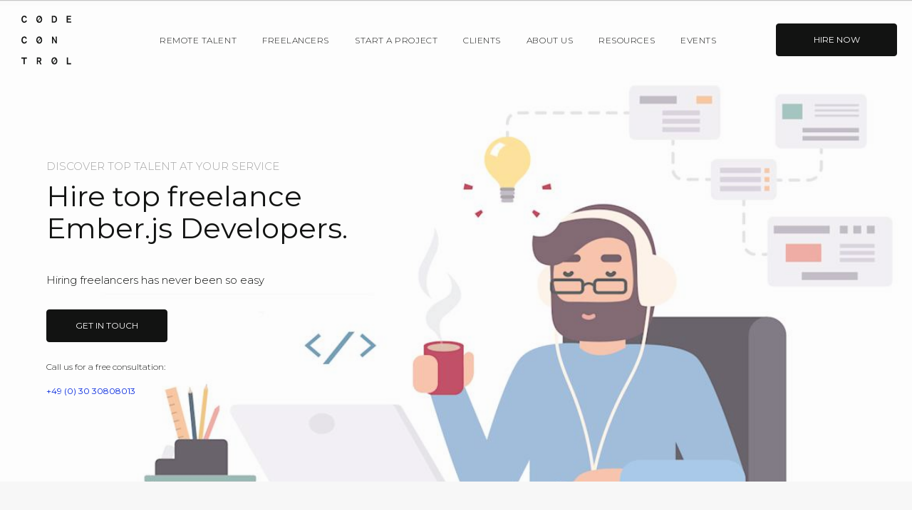

--- FILE ---
content_type: text/html; charset=utf-8
request_url: https://codecontrol.io/en/developer/ember-js-developer/
body_size: 14187
content:
<!DOCTYPE html><html lang="en"><head><meta charSet="utf-8"/><meta http-equiv="x-ua-compatible" content="ie=edge"/><meta name="viewport" content="width=device-width, initial-scale=1, shrink-to-fit=no"/><meta name="instapage-verification" content="1550748571579-IC65"/><link rel="shortcut icon" type="image/png" href="https://i.imgur.com/WwQzRl5.png"/><link rel="stylesheet" type="text/css" href="/main.css"/><link rel="stylesheet" type="text/css" charSet="UTF-8" href="https://cdnjs.cloudflare.com/ajax/libs/slick-carousel/1.6.0/slick.min.css"/><link rel="stylesheet" type="text/css" href="https://cdnjs.cloudflare.com/ajax/libs/slick-carousel/1.6.0/slick-theme.min.css"/><title>CodeControl</title><script id="Cookiebot" src="https://consent.cookiebot.com/uc.js" type="text/javascript" data-cbid="599811c4-4025-43d2-b68d-3d159e63e13c"></script><script src="https://code.jquery.com/jquery-3.4.1.min.js"></script><script type="text/javascript" src="https://js.sentry-cdn.com/d84d32a5f78b4ffbb2ab630de1a320d2.min.js" crossorigin="anonymous"></script><script type="text/plain" data-cookieconsent="marketing">
            (function(w,d,s,l,i){w[l]=w[l]||[];w[l].push({'gtm.start':
            new Date().getTime(),event:'gtm.js'});var f=d.getElementsByTagName(s)[0],
            j=d.createElement(s),dl=l!='dataLayer'?'&l='+l:'';j.async=true;j.src=
            'https://www.googletagmanager.com/gtm.js?id='+i+dl;f.parentNode.insertBefore(j,f);
            })(window,document,'script','dataLayer','GTM-PJZ6BKT');
            </script><script charset="utf-8" type="text/javascript" src="//js.hsforms.net/forms/v2.js"></script><style data-href="/styles.7a7fd10b08846091aeed.css">code[class*=language-],pre[class*=language-]{color:#000;background:none;text-shadow:0 1px #fff;font-family:Consolas,Monaco,Andale Mono,Ubuntu Mono,monospace;text-align:left;white-space:pre;word-spacing:normal;word-break:normal;word-wrap:normal;line-height:1.5;-moz-tab-size:4;-o-tab-size:4;tab-size:4;-webkit-hyphens:none;-ms-hyphens:none;hyphens:none}code[class*=language-]::selection,code[class*=language-] ::selection,pre[class*=language-]::selection,pre[class*=language-] ::selection{text-shadow:none;background:#b3d4fc}@media print{code[class*=language-],pre[class*=language-]{text-shadow:none}}pre[class*=language-]{padding:1em;margin:.5em 0;overflow:auto}:not(pre)>code[class*=language-],pre[class*=language-]{background:#f5f2f0}:not(pre)>code[class*=language-]{padding:.1em;border-radius:.3em;white-space:normal}.token.cdata,.token.comment,.token.doctype,.token.prolog{color:#708090}.token.punctuation{color:#999}.namespace{opacity:.7}.token.boolean,.token.constant,.token.deleted,.token.number,.token.property,.token.symbol,.token.tag{color:#905}.token.attr-name,.token.builtin,.token.char,.token.inserted,.token.selector,.token.string{color:#690}.language-css .token.string,.style .token.string,.token.entity,.token.operator,.token.url{color:#9a6e3a;background:hsla(0,0%,100%,.5)}.token.atrule,.token.attr-value,.token.keyword{color:#07a}.token.class-name,.token.function{color:#dd4a68}.token.important,.token.regex,.token.variable{color:#e90}.token.bold,.token.important{font-weight:700}.token.italic{font-style:italic}.token.entity{cursor:help}</style><meta name="generator" content="Gatsby 2.3.17"/><link rel="canonical" href="https://codecontrol.io/en/developer/ember-js-developer" data-baseprotocol="https:" data-basehost="codecontrol.io"/><link rel="sitemap" type="application/xml" href="/sitemap.xml"/><style data-styled="jghorQ Qqrtw kYjXbv fLIemA fdZHgU jaTFHE czABRh iokMIk gOQndn kcQxOT bKNAnZ cEpNgv hNpACq kBKeyL ZrWhU kgwAMw cVORhr ebOcES cgaUro dIclai kaLnKW ejEVUv iDueFc hBQQQF fqMHKC ijqSuu jPUKoF cdIjYj btRpbv iIHJvp bzARni cMmWna bLiFil hnFenI iQgQqZ kCWyAM bkiSeQ elcxrI gUDGot QRras hIEryB cOswET jWhvHB sLXOf lbWjPP eSwYdS fhWSCZ fnyLlY gZhErb fDwGhn zTzPH ZwwBe gdKESg cuEhVd gdYCKG bjpaEv gDSDxM jHcMhW jYEnme jrEalt hAXkkM bNwUzO iCsJzX gDPSWR fYrgAO eMeqzO ifMfLi dcGvaw kNxYDW irfHen bVtfBT clAolE eePtrh bbJlMR ieBkRM jjjyPV kqTZRu gacAtV cmyzqf kPTgPj gwafsw ciarHJ hRLXgX dYMDLJ WTLnE fULzEg ljMvIf jPVtDv haqxgg LZMry BiuCF jwaEjM haepKl bmckpw epFtRO hLidcR gjDolR pfXrX dONuvM egeAI LbPFw kqepnI hfnrzA bItGkg cyzHkv eIOuZX bVbXFv aYlrx eXHKpd iLIQGy jZXLkz hISbyd fGiEag fHPyYP dPdoZU fuskDg UUAmD ekrCyI kKsGIK jOkULc iNGPhk fnheRE fwOjPX gebPdD cyOAJi kHsApq eIlYdG cZjzJI" data-styled-version="4.1.1">
/* sc-component-id: Page__Wrapper-sc-1wid9ls-0 */
.fYrgAO{display:-webkit-box;display:-webkit-flex;display:-ms-flexbox;display:flex;-webkit-flex:1;-ms-flex:1;flex:1;-webkit-box-pack:center;-webkit-justify-content:center;-ms-flex-pack:center;justify-content:center;-webkit-flex-direction:column;-ms-flex-direction:column;flex-direction:column;}
/* sc-component-id: sc-global-31829067 */
@import url('https://fonts.googleapis.com/css?family=Montserrat:300,400,500,700'); html{line-height:1.15;-webkit-text-size-adjust:100%;} body{margin:0;} main{display:block;} h1{font-size:2em;margin:0.67em 0;} hr{box-sizing:content-box;height:0;overflow:visible;} pre{font-family:monospace,monospace;font-size:1em;} a{background-color:transparent;} abbr[title]{border-bottom:none;-webkit-text-decoration:underline;text-decoration:underline;-webkit-text-decoration:underline dotted;text-decoration:underline dotted;} b,strong{font-weight:bolder;} code,kbd,samp{font-family:monospace,monospace;font-size:1em;} small{font-size:80%;} sub,sup{font-size:75%;line-height:0;position:relative;vertical-align:baseline;} sub{bottom:-0.25em;} sup{top:-0.5em;} img{border-style:none;} button,input,optgroup,select,textarea{font-family:inherit;font-size:100%;line-height:1.15;margin:0;} button,input{overflow:visible;} button,select{text-transform:none;} button,[type="button"],[type="reset"],[type="submit"]{-webkit-appearance:button;} button::-moz-focus-inner,[type="button"]::-moz-focus-inner,[type="reset"]::-moz-focus-inner,[type="submit"]::-moz-focus-inner{border-style:none;padding:0;} button:-moz-focusring,[type="button"]:-moz-focusring,[type="reset"]:-moz-focusring,[type="submit"]:-moz-focusring{outline:1px dotted ButtonText;} fieldset{padding:0.35em 0.75em 0.625em;} legend{box-sizing:border-box;color:inherit;display:table;max-width:100%;padding:0;white-space:normal;} progress{vertical-align:baseline;} textarea{overflow:auto;} [type="checkbox"],[type="radio"]{box-sizing:border-box;padding:0;} [type="number"]::-webkit-inner-spin-button,[type="number"]::-webkit-outer-spin-button{height:auto;} [type="search"]{-webkit-appearance:textfield;outline-offset:-2px;} [type="search"]::-webkit-search-decoration{-webkit-appearance:none;} ::-webkit-file-upload-button{-webkit-appearance:button;font:inherit;} details{display:block;} summary{display:list-item;} template{display:none;} [hidden]{display:none;} html{box-sizing:border-box;} *,*::before,*::after{box-sizing:inherit;} html{font-size:15px;line-height:1.4666666666666666;-webkit-letter-spacing:0.38;-moz-letter-spacing:0.38;-ms-letter-spacing:0.38;letter-spacing:0.38;} body{width:100%;overflow-x:hidden;overflow-y:scroll;font-family:"Montserrat",Helvetica,Arial,sans-serif;color:#121312;background-color:#fff;-webkit-text-size-adjust:100%;-ms-text-size-adjust:100%;} a{color:#0025DD;-webkit-text-decoration:none;text-decoration:none;} a:hover,a:focus{-webkit-text-decoration:underline;text-decoration:underline;} img{max-width:100%;object-fit:contain;position:relative;}
/* sc-component-id: sc-ifAKCX */
.fwOjPX{border-width:0;border-bottom:1px solid #5e5f5d;height:48px;width:100% !important;position:relative;}
/* sc-component-id: sc-EHOje */
.gebPdD{cursor:text;-webkit-transition:all 350ms cubic-bezier(0.23,1,0.32,1) 0ms;transition:all 350ms cubic-bezier(0.23,1,0.32,1) 0ms;color:#A5A5A5;font-size:1rem;position:absolute;z-index:2;margin-top:25px;}
/* sc-component-id: sc-bZQynM */
.cyOAJi{border-width:0;background:transparent;color:#fff;width:100%;z-index:1;line-height:24px;margin-top:23px;padding-right:21px;} .cyOAJi:focus{outline:none;} .cyOAJi::-webkit-outer-spin-button,.cyOAJi::-webkit-inner-spin-button{-webkit-appearance:none;margin:0;}
/* sc-component-id: sc-htoDjs */
.cVORhr{color:inherit;font-weight:400;margin:0;text-transform:uppercase;font-size:0.6666666666666666rem;line-height:1rem;} @media (max-width:32.06666666666667em){.cVORhr{font-size:10px;line-height:16px;}}
/* sc-component-id: sc-dnqmqq */
.ekrCyI{color:#A5A5A5;font-weight:300;margin:0;font-size:1rem;line-height:1.4666666666666666rem;} @media (max-width:32.06666666666667em){.ekrCyI{font-size:12px;line-height:22px;}}
/* sc-component-id: sc-eNQAEJ */
.kgwAMw{-webkit-appearance:none;-moz-appearance:none;appearance:none;background-color:transparent;border:none;outline:none;border-radius:4px;width:125px;height:40px;margin-top:0px;color:#fff;background-color:#121312;border:0.8px solid #121312;width:170px;height:46px;display:-webkit-box;display:-webkit-flex;display:-ms-flexbox;display:flex;-webkit-box-pack:center;-webkit-justify-content:center;-ms-flex-pack:center;justify-content:center;-webkit-align-items:center;-webkit-box-align:center;-ms-flex-align:center;align-items:center;cursor:pointer;-webkit-user-select:none;-moz-user-select:none;-ms-user-select:none;user-select:none;-webkit-transition:-webkit-transform 0.3s linear;-webkit-transition:transform 0.3s linear;transition:transform 0.3s linear;padding:0 3px;text-align:center;} .kgwAMw p{font-size:12px;line-height:12px;} .kgwAMw:disabled,.kgwAMw[disabled]{opacity:0.5;cursor:not-allowed;-webkit-transform:scale(1) !important;-ms-transform:scale(1) !important;transform:scale(1) !important;} .kgwAMw:hover{-webkit-transform:scale(1.1);-ms-transform:scale(1.1);transform:scale(1.1);} @media (max-width:32.06666666666667em){.kgwAMw{height:40px;}.kgwAMw p{font-size:10px;line-height:18px;}}
/* sc-component-id: sc-hMqMXs */
.cZjzJI{-webkit-appearance:none;-moz-appearance:none;appearance:none;background-color:transparent;border:none;outline:none;border-radius:4px;width:125px;height:40px;margin-top:0px;color:#121312;background-color:#fff;border:0.8px solid #fff;margin-left:auto;margin-right:auto;width:170px;height:46px;display:-webkit-box;display:-webkit-flex;display:-ms-flexbox;display:flex;-webkit-box-pack:center;-webkit-justify-content:center;-ms-flex-pack:center;justify-content:center;-webkit-align-items:center;-webkit-box-align:center;-ms-flex-align:center;align-items:center;cursor:pointer;-webkit-user-select:none;-moz-user-select:none;-ms-user-select:none;user-select:none;-webkit-transition:-webkit-transform 0.3s linear;-webkit-transition:transform 0.3s linear;transition:transform 0.3s linear;padding:0 3px;text-align:center;} .cZjzJI p{font-size:12px;line-height:12px;} .cZjzJI:disabled,.cZjzJI[disabled]{opacity:0.5;cursor:not-allowed;-webkit-transform:scale(1) !important;-ms-transform:scale(1) !important;transform:scale(1) !important;} .cZjzJI:hover{-webkit-transform:scale(1.1);-ms-transform:scale(1.1);transform:scale(1.1);} @media (max-width:32.06666666666667em){.cZjzJI{height:40px;}.cZjzJI p{font-size:10px;line-height:18px;}}
/* sc-component-id: sc-kkGfuU */
.ZwwBe{color:#121312;font-weight:400;margin:0;margin-bottom:2.665rem;font-size:2rem;line-height:3rem;} @media (max-width:32.06666666666667em){.ZwwBe{font-size:18px;line-height:32px;}}.gdKESg{color:#fff;font-weight:400;margin:0;font-size:2rem;line-height:3rem;} @media (max-width:32.06666666666667em){.gdKESg{font-size:18px;line-height:32px;}}
/* sc-component-id: sc-hSdWYo */
.fnyLlY{color:#A5A5A5;font-weight:300;margin:0;margin-bottom:0.5rem;text-transform:uppercase;font-size:1rem;line-height:1.4666666666666666rem;} @media (max-width:32.06666666666667em){.fnyLlY{font-size:12px;line-height:16px;}}.gZhErb{color:#121312;font-weight:400;margin:0;font-size:1.3333333333333333rem;line-height:2rem;} @media (max-width:32.06666666666667em){.gZhErb{font-size:18px;line-height:32px;}}.fDwGhn{color:inherit;font-weight:400;margin:0;font-size:1.3333333333333333rem;line-height:2rem;} @media (max-width:32.06666666666667em){.fDwGhn{font-size:18px;line-height:32px;}}
/* sc-component-id: sc-cvbbAY */
.fHPyYP{color:inherit;font-weight:400;margin:0;font-size:1rem;line-height:1.4666666666666666rem;} @media (max-width:32.06666666666667em){.fHPyYP{font-size:12px;line-height:16px;}}
/* sc-component-id: sc-cMljjf */
.hISbyd{cursor:pointer;}
/* sc-component-id: sc-jAaTju */
.fuskDg{max-height:0;padding:0;opacity:0;-webkit-transition:all 0.5s ease-in-out;transition:all 0.5s ease-in-out;overflow:hidden;}
/* sc-component-id: sc-jDwBTQ */
.jZXLkz{border-bottom:1px solid #cccccc;margin-top:-2px;position:relative;}
/* sc-component-id: sc-gPEVay */
.UUAmD{padding:0 0 39px;} .UUAmD p{line-height:24px;} @media (max-width:32.06666666666667em){.UUAmD{padding:0 20px 24px;}}
/* sc-component-id: sc-iRbamj */
.fGiEag{padding:39px 0;display:-webkit-box;display:-webkit-flex;display:-ms-flexbox;display:flex;-webkit-box-pack:justify;-webkit-justify-content:space-between;-ms-flex-pack:justify;justify-content:space-between;} .fGiEag h6{line-height:24px;} @media (max-width:32.06666666666667em){.fGiEag{padding:24px 20px;}.fGiEag h6{width:79%;font-size:20px;}}
/* sc-component-id: sc-gipzik */
.ijqSuu{display:-webkit-box;display:-webkit-flex;display:-ms-flexbox;display:flex;-webkit-flex-direction:column;-ms-flex-direction:column;flex-direction:column;-webkit-flex:1;-ms-flex:1;flex:1;-webkit-box-pack:center;-webkit-justify-content:center;-ms-flex-pack:center;justify-content:center;max-width:82.26rem;padding:0 2rem 0;width:100%;margin-left:auto;margin-right:auto;background-color:transparent;} @media (max-width:32.06666666666667em){.ijqSuu{padding:0 0.6666666666666666rem 0;}}.jPUKoF{display:-webkit-box;display:-webkit-flex;display:-ms-flexbox;display:flex;-webkit-flex-direction:column;-ms-flex-direction:column;flex-direction:column;-webkit-flex:1;-ms-flex:1;flex:1;-webkit-box-pack:center;-webkit-justify-content:center;-ms-flex-pack:center;justify-content:center;max-width:82.26rem;padding:90px 2rem 90px;width:100%;margin-left:auto;margin-right:auto;background-color:#F7F7F7;} @media (max-width:32.06666666666667em){.jPUKoF{padding:90px 0.6666666666666666rem 90px;}}.cdIjYj{display:-webkit-box;display:-webkit-flex;display:-ms-flexbox;display:flex;-webkit-flex-direction:column;-ms-flex-direction:column;flex-direction:column;-webkit-flex:1;-ms-flex:1;flex:1;-webkit-box-pack:center;-webkit-justify-content:center;-ms-flex-pack:center;justify-content:center;max-width:82.26rem;padding:0 2rem 0;width:100%;margin-left:auto;margin-right:auto;background-color:none;} @media (max-width:32.06666666666667em){.cdIjYj{padding:0 0.6666666666666666rem 0;}}.btRpbv{display:-webkit-box;display:-webkit-flex;display:-ms-flexbox;display:flex;-webkit-flex-direction:column;-ms-flex-direction:column;flex-direction:column;-webkit-flex:1;-ms-flex:1;flex:1;-webkit-box-pack:center;-webkit-justify-content:center;-ms-flex-pack:center;justify-content:center;max-width:82.26rem;padding:90px 2rem 90px;width:100%;margin-left:auto;margin-right:auto;background-color:#fff;} @media (max-width:32.06666666666667em){.btRpbv{padding:90px 0.6666666666666666rem 90px;}}.iIHJvp{display:-webkit-box;display:-webkit-flex;display:-ms-flexbox;display:flex;-webkit-flex-direction:column;-ms-flex-direction:column;flex-direction:column;-webkit-flex:1;-ms-flex:1;flex:1;-webkit-box-pack:center;-webkit-justify-content:center;-ms-flex-pack:center;justify-content:center;max-width:82.26rem;padding:90px 2rem 90px;width:100%;margin-left:auto;margin-right:auto;background-color:#1C1C1C;} @media (max-width:32.06666666666667em){.iIHJvp{padding:90px 0.6666666666666666rem 90px;}}
/* sc-component-id: sc-csuQGl */
.kaLnKW{background-color:transparent;width:100%;-webkit-align-items:center;-webkit-box-align:center;-ms-flex-align:center;align-items:center;-webkit-box-pack:start;-webkit-justify-content:flex-start;-ms-flex-pack:start;justify-content:flex-start;display:-webkit-box;display:-webkit-flex;display:-ms-flexbox;display:flex;-webkit-flex-direction:column;-ms-flex-direction:column;flex-direction:column;}.ejEVUv{background-color:#F7F7F7;width:100%;-webkit-align-items:center;-webkit-box-align:center;-ms-flex-align:center;align-items:center;-webkit-box-pack:start;-webkit-justify-content:flex-start;-ms-flex-pack:start;justify-content:flex-start;display:-webkit-box;display:-webkit-flex;display:-ms-flexbox;display:flex;-webkit-flex-direction:column;-ms-flex-direction:column;flex-direction:column;}.iDueFc{background-color:none;width:100%;-webkit-align-items:center;-webkit-box-align:center;-ms-flex-align:center;align-items:center;-webkit-box-pack:start;-webkit-justify-content:flex-start;-ms-flex-pack:start;justify-content:flex-start;display:-webkit-box;display:-webkit-flex;display:-ms-flexbox;display:flex;-webkit-flex-direction:column;-ms-flex-direction:column;flex-direction:column;}.hBQQQF{background-color:#fff;width:100%;-webkit-align-items:center;-webkit-box-align:center;-ms-flex-align:center;align-items:center;-webkit-box-pack:start;-webkit-justify-content:flex-start;-ms-flex-pack:start;justify-content:flex-start;display:-webkit-box;display:-webkit-flex;display:-ms-flexbox;display:flex;-webkit-flex-direction:column;-ms-flex-direction:column;flex-direction:column;}.fqMHKC{background-color:#1C1C1C;width:100%;-webkit-align-items:center;-webkit-box-align:center;-ms-flex-align:center;align-items:center;-webkit-box-pack:start;-webkit-justify-content:flex-start;-ms-flex-pack:start;justify-content:flex-start;display:-webkit-box;display:-webkit-flex;display:-ms-flexbox;display:flex;-webkit-flex-direction:column;-ms-flex-direction:column;flex-direction:column;}
/* sc-component-id: sc-Rmtcm */
.ieBkRM{width:170px;height:253px;display:-webkit-box;display:-webkit-flex;display:-ms-flexbox;display:flex;-webkit-flex-direction:column;-ms-flex-direction:column;flex-direction:column;-webkit-box-pack:start;-webkit-justify-content:flex-start;-ms-flex-pack:start;justify-content:flex-start;outline:none;} @media (max-width:32.06666666666667em){.ieBkRM{width:140px;height:214px;}}
/* sc-component-id: sc-bRBYWo */
.jjjyPV{width:100%;height:186px;object-fit:cover;} @media (max-width:32.06666666666667em){.jjjyPV{height:153px;min-height:153px;}}
/* sc-component-id: sc-hzDkRC */
.kqTZRu{width:100%;}
/* sc-component-id: sc-jhAzac */
.gacAtV{color:#121312;font-size:15px;font-weight:300;line-height:24px;margin:14px 0 0 0;} @media (max-width:32.06666666666667em){.gacAtV{line-height:22px;font-size:13px;margin-top:16px;font-weight:400;}}
/* sc-component-id: sc-fBuWsC */
.cmyzqf{color:#A5A5A5;font-size:10px;font-weight:400;line-height:15px;margin-top:6px;text-transform:uppercase;} @media (max-width:32.06666666666667em){.cmyzqf{margin-top:8px;margin-bottom:0;}}
/* sc-component-id: sc-TOsTZ */
.jwaEjM{position:relative;width:100%;margin-top:15px;margin-bottom:15px;padding-bottom:100%;}
/* sc-component-id: sc-kgAjT */
.haepKl{position:absolute;z-index:1;top:0;left:0;width:100%;height:100%;border:1px solid #121312;background:transparent;margin-left:112px;margin-top:-36px;} @media (max-width:32.06666666666667em){.haepKl{margin-left:20px;margin-top:-20px;}}.bmckpw{position:absolute;z-index:1;top:0;left:0;width:100%;height:100%;border:1px solid #121312;background:#1C1C1C;margin-left:-112px;margin-top:-35px;left:auto;right:112px;} @media (max-width:32.06666666666667em){.bmckpw{left:auto;right:20px;margin-left:-20px;margin-top:-20px;}}
/* sc-component-id: sc-ksYbfQ */
.epFtRO{position:absolute;z-index:2;top:0;left:0;width:100%;height:100%;background-image:url(//images.ctfassets.net/6caxi523i64u/2ConpjPeIaoj8YsCnzeKw4/a15b28f7e996e39e6ac678e589f266ff/fatos-bytyqi-Agx5_TLsIf4-unsplash__1_.jpg?w=570&q=70&fm=jpg);background-position:center center;background-repeat:no-repeat;background-size:cover;}.hLidcR{position:absolute;z-index:2;top:0;left:0;width:100%;height:100%;background-image:url(//images.ctfassets.net/6caxi523i64u/33ku0Jx9pQPiyo9JPJGpGj/78ace01e97afc8386395b451636d2953/adi-goldstein-7BpeiA0bhxs-unsplash__1_.jpg?w=570&q=70&fm=jpg);background-position:center center;background-repeat:no-repeat;background-size:cover;left:auto;right:0;}.gjDolR{position:absolute;z-index:2;top:0;left:0;width:100%;height:100%;background-image:url(//images.ctfassets.net/6caxi523i64u/1oqkHWKCFdWf2qEpPRuynp/7293bd37716ef3d28885756d10ae098f/amy-hirschi-JaoVGh5aJ3E-unsplash__1_.jpg?w=570&q=70&fm=jpg);background-position:center center;background-repeat:no-repeat;background-size:cover;}.pfXrX{position:absolute;z-index:2;top:0;left:0;width:100%;height:100%;background-image:url(//images.ctfassets.net/6caxi523i64u/eejQbJI0EB8MJQ3m8n1Je/bd1e57bfacb8e4091baa1e2cfabaa069/risks.jpg?w=570&q=70&fm=jpg);background-position:center center;background-repeat:no-repeat;background-size:cover;left:auto;right:0;}
/* sc-component-id: sc-hmzhuo */
.bzARni{display:-webkit-box;display:-webkit-flex;display:-ms-flexbox;display:flex;-webkit-flex-direction:row;-ms-flex-direction:row;flex-direction:row;-webkit-flex-wrap:wrap;-ms-flex-wrap:wrap;flex-wrap:wrap;margin:0 -1rem;}
/* sc-component-id: sc-frDJqD */
.cMmWna{padding:0 20px;width:100%;margin-left:auto;margin-right:auto;} @media (min-width:32.06666666666667em){.cMmWna{width:100%;}} @media (min-width:68.33333333333333em){.cMmWna{width:99.68333333333334%;}}.bLiFil{padding:0 20px;width:100%;} @media (min-width:32.06666666666667em){.bLiFil{width:100%;}} @media (min-width:68.33333333333333em){.bLiFil{width:100%;}}.hnFenI{padding:0 20px;width:100%;} @media (min-width:32.06666666666667em){.hnFenI{width:58.333333333333336%;}} @media (min-width:68.33333333333333em){.hnFenI{width:58.333333333333336%;}}.iQgQqZ{padding:0 20px;width:100%;} @media (min-width:32.06666666666667em){.iQgQqZ{width:41.666666666666664%;}} @media (min-width:68.33333333333333em){.iQgQqZ{width:41.666666666666664%;}}.kCWyAM{padding:0 20px;width:100%;margin-left:auto;margin-right:auto;} @media (min-width:68.33333333333333em){.kCWyAM{width:100%;}}.bkiSeQ{padding:0 20px;width:100%;margin-left:auto;margin-right:auto;} @media (min-width:32.06666666666667em){.bkiSeQ{width:100%;}} @media (min-width:68.33333333333333em){.bkiSeQ{width:100%;}}.elcxrI{padding:0 20px;width:100%;} @media (min-width:32.06666666666667em){.elcxrI{width:50%;}} @media (min-width:68.33333333333333em){.elcxrI{width:50%;}}.gUDGot{padding:0 20px;width:100%;margin-left:auto;margin-right:auto;}
/* sc-component-id: sc-hqyNC */
.gwafsw{padding:0rem 0;background:none;margin:0rem 0 2rem;}
/* sc-component-id: sc-jbKcbu */
.ciarHJ{display:-webkit-box;display:-webkit-flex;display:-ms-flexbox;display:flex;-webkit-align-items:center;-webkit-box-align:center;-ms-flex-align:center;align-items:center;margin-bottom:72px;-webkit-box-pack:center;-webkit-justify-content:center;-ms-flex-pack:center;justify-content:center;} @media (max-width:32.06666666666667em){.ciarHJ{-webkit-flex-direction:column;-ms-flex-direction:column;flex-direction:column;}}
/* sc-component-id: sc-dNLxif */
.hRLXgX{border-right:1px solid #A5A5A5;-webkit-box-pack:justify;-webkit-justify-content:space-between;-ms-flex-pack:justify;justify-content:space-between;border-right:none;padding-right:30px;-webkit-flex-shrink:0;-ms-flex-negative:0;flex-shrink:0;display:-webkit-box;display:-webkit-flex;display:-ms-flexbox;display:flex;-webkit-align-items:center;-webkit-box-align:center;-ms-flex-align:center;align-items:center;padding-bottom:0rem;padding-top:0rem;} .hRLXgX h4{-webkit-flex:1;-ms-flex:1;flex:1;width:270px;} @media (max-width:32.06666666666667em){.hRLXgX{width:100%;padding-right:0;border:none;padding-bottom:8.5px;}.hRLXgX h4{font-size:20px;line-height:24px;}}
/* sc-component-id: sc-bbmXgH */
.dYMDLJ{width:20px;height:20px;position:relative;margin-right:55px;} .dYMDLJ svg{position:absolute;top:-3.5px;} @media (max-width:32.06666666666667em){.dYMDLJ{margin-right:24px;}}
/* sc-component-id: sc-gGBfsJ */
.fULzEg{width:100%;height:100%;background:transparent;margin:auto;}
/* sc-component-id: sc-jnlKLf */
.ljMvIf{display:-webkit-box;display:-webkit-flex;display:-ms-flexbox;display:flex;-webkit-box-pack:justify;-webkit-justify-content:space-between;-ms-flex-pack:justify;justify-content:space-between;margin:0;} @media (max-width:32.06666666666667em){.ljMvIf{-webkit-box-pack:space-around;-webkit-justify-content:space-around;-ms-flex-pack:space-around;justify-content:space-around;-webkit-flex-wrap:wrap;-ms-flex-wrap:wrap;flex-wrap:wrap;}}
/* sc-component-id: sc-fYxtnH */
.jPVtDv{-webkit-flex:1;-ms-flex:1;flex:1;height:150px;display:-webkit-box;display:-webkit-flex;display:-ms-flexbox;display:flex;-webkit-align-items:center;-webkit-box-align:center;-ms-flex-align:center;align-items:center;-webkit-box-pack:center;-webkit-justify-content:center;-ms-flex-pack:center;justify-content:center;padding:0 30px;} .jPVtDv svg{object-fit:contain;max-height:150px;} @media (max-width:32.06666666666667em){.jPVtDv{-webkit-flex-basis:33%;-ms-flex-preferred-size:33%;flex-basis:33%;max-width:33%;padding:0 15px;height:102px;}}
/* sc-component-id: sc-tilXH */
.haqxgg{object-fit:contain;max-height:150px;}
/* sc-component-id: sc-hEsumM */
.cuEhVd{background-color:transparent;color:#121312;text-align:left;} .cuEhVd p:first-of-type{margin:0;} .cuEhVd h1,.cuEhVd h2,.cuEhVd h3,.cuEhVd h4,.cuEhVd h5,.cuEhVd h6{color:#121312;font-weight:400;} .cuEhVd p{font-weight:300;font-size:1rem;line-height:1.46667rem;} @media (max-width:32.06666666666667em){.cuEhVd{text-align:center;}.cuEhVd p{line-height:24px;}}.gdYCKG{background-color:#F7F7F7;color:#121312;text-align:center;} .gdYCKG p:first-of-type{margin:0;} .gdYCKG h1,.gdYCKG h2,.gdYCKG h3,.gdYCKG h4,.gdYCKG h5,.gdYCKG h6{color:#121312;font-weight:400;} .gdYCKG p{font-weight:300;font-size:1rem;line-height:1.46667rem;} @media (max-width:32.06666666666667em){.gdYCKG p{line-height:24px;}}.bjpaEv{background-color:#F7F7F7;color:#121312;text-align:left;} .bjpaEv p:first-of-type{margin:0;} .bjpaEv h1,.bjpaEv h2,.bjpaEv h3,.bjpaEv h4,.bjpaEv h5,.bjpaEv h6{color:#121312;font-weight:400;} .bjpaEv p{font-weight:300;font-size:1rem;line-height:1.46667rem;} @media (max-width:32.06666666666667em){.bjpaEv p{line-height:24px;}}.gDSDxM{background-color:#fff;color:#121312;text-align:center;} .gDSDxM p:first-of-type{margin:0;} .gDSDxM h1,.gDSDxM h2,.gDSDxM h3,.gDSDxM h4,.gDSDxM h5,.gDSDxM h6{color:#121312;font-weight:400;} .gDSDxM p{font-weight:300;font-size:1rem;line-height:1.46667rem;} @media (max-width:32.06666666666667em){.gDSDxM p{line-height:24px;}}.jHcMhW{background-color:#fff;color:#121312;text-align:left;} .jHcMhW p:first-of-type{margin:0;} .jHcMhW h1,.jHcMhW h2,.jHcMhW h3,.jHcMhW h4,.jHcMhW h5,.jHcMhW h6{color:#121312;font-weight:400;} .jHcMhW p{font-weight:300;font-size:1rem;line-height:1.46667rem;} @media (max-width:32.06666666666667em){.jHcMhW{text-align:center;}.jHcMhW p{line-height:24px;}}.jYEnme{background-color:#fff;color:#121312;text-align:left;} .jYEnme p:first-of-type{margin:0;} .jYEnme h1,.jYEnme h2,.jYEnme h3,.jYEnme h4,.jYEnme h5,.jYEnme h6{color:#121312;font-weight:400;} .jYEnme p{font-weight:300;font-size:1rem;line-height:1.46667rem;} @media (max-width:32.06666666666667em){.jYEnme p{line-height:24px;}}
/* sc-component-id: sc-elJkPf */
.iLIQGy{color:#121312;} .iLIQGy h6 + svg path:last-child{fill:#0025DD;} @media (max-width:32.06666666666667em){.iLIQGy{margin:0 -20px;}}
/* sc-component-id: sc-jtRfpW */
.bbJlMR{display:-webkit-box;display:-webkit-flex;display:-ms-flexbox;display:flex;-webkit-flex-wrap:wrap;-ms-flex-wrap:wrap;flex-wrap:wrap;-webkit-box-pack:center;-webkit-justify-content:center;-ms-flex-pack:center;justify-content:center;margin-top:0;} .bbJlMR > div{max-width:370px;} .bbJlMR > div{margin:0 0 14px 14px;} @media (max-width:68.33333333333333em){.bbJlMR{-webkit-flex-wrap:unset;-ms-flex-wrap:unset;flex-wrap:unset;overflow-x:scroll;overflow-y:hidden;-webkit-box-pack:start !important;-webkit-justify-content:flex-start !important;-ms-flex-pack:start !important;justify-content:flex-start !important;-webkit-align-items:flex-start;-webkit-box-align:flex-start;-ms-flex-align:flex-start;align-items:flex-start;}.bbJlMR > div{margin-bottom:0;}.bbJlMR > div:first-of-type{margin-left:0;}} @media (max-width:68.33333333333333em){.bbJlMR{-webkit-box-pack:justify;-webkit-justify-content:space-between;-ms-flex-pack:justify;justify-content:space-between;}}
/* sc-component-id: sc-iyvyFf */
.cgaUro{background-image:url(//images.ctfassets.net/6caxi523i64u/66Pk1JEj8h1zI59ynCDO7b/e806944426f3793b69c412933c2786b2/developer2.png?w=1170&q=70&fm=jpg);background-position:top right;background-size:cover;opacity:0.75;position:absolute;left:0;right:0;top:0;bottom:0;} @media (max-width:68.33333333333333em){.cgaUro{background-position:left;}}
/* sc-component-id: sc-hwwEjo */
.ebOcES{min-height:677px;position:relative;background-color:#F7F7F7;color:#121312;padding:119px 0 0;overflow:hidden;display:-webkit-box;display:-webkit-flex;display:-ms-flexbox;display:flex;-webkit-flex-direction:column;-ms-flex-direction:column;flex-direction:column;} @media (max-width:32.06666666666667em){.ebOcES{min-height:512px;padding-top:60px;}.ebOcES h1{font-size:30px;line-height:44px;}}
/* sc-component-id: sc-kPVwWT */
.dIclai{padding-bottom:0;position:absolute;top:119px;height:calc(100% - 119px);left:0;right:0;display:-webkit-box;display:-webkit-flex;display:-ms-flexbox;display:flex;-webkit-flex-direction:column;-ms-flex-direction:column;flex-direction:column;-webkit-box-pack:center;-webkit-justify-content:center;-ms-flex-pack:center;justify-content:center;} @media (max-width:32.06666666666667em){.dIclai{height:calc(100% - 65px);top:65px;}}
/* sc-component-id: sc-kfGgVZ */
.hIEryB{display:-webkit-box;display:-webkit-flex;display:-ms-flexbox;display:flex;-webkit-flex-direction:column;-ms-flex-direction:column;flex-direction:column;} .hIEryB h2:first-of-type{font-size:40px;} @media (max-width:32.06666666666667em){.hIEryB{z-index:8;}.hIEryB h2{font-size:30px !important;line-height:44px !important;}}
/* sc-component-id: sc-esjQYD */
.QRras{display:-webkit-box;display:-webkit-flex;display:-ms-flexbox;display:flex;-webkit-box-pack:start;-webkit-justify-content:flex-start;-ms-flex-pack:start;justify-content:flex-start;} .QRras > div:first-of-type{max-width:550px;-webkit-flex:1;-ms-flex:1;flex:1;padding-right:0;} @media (max-width:32.06666666666667em){.QRras > div:first-of-type{max-width:100% !important;padding-right:0;}}
/* sc-component-id: sc-krDsej */
@media (max-width:32.06666666666667em){.WTLnE{width:100%;margin-left:auto;}}
/* sc-component-id: sc-fzsDOv */
@media (max-width:32.06666666666667em){.zTzPH h2{margin-bottom:40px;}.zTzPH h4{margin-bottom:20px;}}
/* sc-component-id: sc-gPWkxV */
.lbWjPP{display:-webkit-box;display:-webkit-flex;display:-ms-flexbox;display:flex;-webkit-flex-direction:column;-ms-flex-direction:column;flex-direction:column;-webkit-align-items:flex-start;-webkit-box-align:flex-start;-ms-flex-align:flex-start;align-items:flex-start;-webkit-box-pack:center;-webkit-justify-content:center;-ms-flex-pack:center;justify-content:center;} .lbWjPP h2,.lbWjPP h4{text-align:left;} @media (max-width:32.06666666666667em){.lbWjPP{-webkit-align-items:center;-webkit-box-align:center;-ms-flex-align:center;align-items:center;}.lbWjPP h2{margin-bottom:16px;font-size:24px;line-height:30px;}.lbWjPP h2,.lbWjPP h4{text-align:center;}}.eSwYdS{display:-webkit-box;display:-webkit-flex;display:-ms-flexbox;display:flex;-webkit-flex-direction:column;-ms-flex-direction:column;flex-direction:column;-webkit-align-items:center;-webkit-box-align:center;-ms-flex-align:center;align-items:center;-webkit-box-pack:center;-webkit-justify-content:center;-ms-flex-pack:center;justify-content:center;} .eSwYdS h2,.eSwYdS h4{text-align:center;} @media (max-width:32.06666666666667em){.eSwYdS h2{margin-bottom:16px;font-size:24px;line-height:30px;}}.fhWSCZ{display:-webkit-box;display:-webkit-flex;display:-ms-flexbox;display:flex;-webkit-flex-direction:column;-ms-flex-direction:column;flex-direction:column;-webkit-align-items:flex-start;-webkit-box-align:flex-start;-ms-flex-align:flex-start;align-items:flex-start;-webkit-box-pack:center;-webkit-justify-content:center;-ms-flex-pack:center;justify-content:center;} .fhWSCZ h2,.fhWSCZ h4{text-align:left;} @media (max-width:32.06666666666667em){.fhWSCZ h2{margin-bottom:16px;font-size:24px;line-height:30px;}}
/* sc-component-id: sc-hmXxxW */
.jrEalt{display:-webkit-box;display:-webkit-flex;display:-ms-flexbox;display:flex;-webkit-align-items:center;-webkit-box-align:center;-ms-flex-align:center;align-items:center;-webkit-box-pack:start;-webkit-justify-content:flex-start;-ms-flex-pack:start;justify-content:flex-start;margin-top:30px;} .jrEalt > *{margin-right:30px;} .jrEalt > *:last-child{margin-right:0;} @media (max-width:32.06666666666667em){.jrEalt{margin-top:40px;-webkit-flex-direction:column;-ms-flex-direction:column;flex-direction:column;}.jrEalt > *{margin-right:0;margin-bottom:16px;width:100%;}.jrEalt > *:last-child{margin-bottom:0;}.jrEalt a div{width:100%;}}.hAXkkM{display:-webkit-box;display:-webkit-flex;display:-ms-flexbox;display:flex;-webkit-align-items:center;-webkit-box-align:center;-ms-flex-align:center;align-items:center;-webkit-box-pack:center;-webkit-justify-content:center;-ms-flex-pack:center;justify-content:center;margin-top:30px;} .hAXkkM > *{margin-right:30px;} .hAXkkM > *:last-child{margin-right:0;} @media (max-width:32.06666666666667em){.hAXkkM{margin-top:40px;-webkit-flex-direction:column;-ms-flex-direction:column;flex-direction:column;}.hAXkkM > *{margin-right:0;margin-bottom:16px;width:100%;}.hAXkkM > *:last-child{margin-bottom:0;}.hAXkkM a div{width:100%;}}
/* sc-component-id: sc-cqCuEk */
.jWhvHB{color:#121312;max-width:770px;}.sLXOf{color:#121312;max-width:770px;margin:auto;}
/* sc-component-id: sc-dliRfk */
.cOswET{display:-webkit-box;display:-webkit-flex;display:-ms-flexbox;display:flex;-webkit-flex-direction:row;-ms-flex-direction:row;flex-direction:row;-webkit-flex-wrap:wrap;-ms-flex-wrap:wrap;flex-wrap:wrap;margin:0 -1rem;}
/* sc-component-id: sc-qrIAp */
.iCsJzX{background-color:transparent;color:#121312;text-align:left;margin-top:24px;} .iCsJzX p:first-of-type{margin:0;} .iCsJzX h1,.iCsJzX h2,.iCsJzX h3,.iCsJzX h4,.iCsJzX h5,.iCsJzX h6{color:#121312;font-weight:400;} .iCsJzX p{font-weight:300;font-size:1rem;line-height:1.46667rem;} @media (max-width:32.06666666666667em){.iCsJzX{text-align:center;}.iCsJzX p{line-height:24px;}} .iCsJzX p{font-size:0.8rem;} .iCsJzX p b{font-weight:500;}
/* sc-component-id: sc-iqzUVk */
.LZMry div{margin-bottom:0;width:458px;height:458px;} @media (max-width:32.06666666666667em){.LZMry{width:100%;}.LZMry div{width:100%;height:100%;}.LZMry > div{-webkit-transform:scale(0.92);-ms-transform:scale(0.92);transform:scale(0.92);margin-left:-6px;}}.BiuCF div{margin-bottom:0;width:458px;height:458px;} @media (max-width:32.06666666666667em){.BiuCF{width:100%;}.BiuCF div{width:100%;height:100%;}.BiuCF > div{-webkit-transform:scale(0.92);-ms-transform:scale(0.92);transform:scale(0.92);margin-left:11px;}}
/* sc-component-id: sc-bmyXtO */
.kqepnI{list-style:none;padding:0;margin:7.5rem 0 0;display:-webkit-box;display:-webkit-flex;display:-ms-flexbox;display:flex;-webkit-box-pack:justify;-webkit-justify-content:space-between;-ms-flex-pack:justify;justify-content:space-between;position:relative;height:4rem;} .kqepnI:first-child{margin-top:0;} .kqepnI:first-child > div:first-of-type{margin-bottom:5px;} @media (max-width:32.06666666666667em){.kqepnI{-webkit-box-pack:end;-webkit-justify-content:flex-end;-ms-flex-pack:end;justify-content:flex-end;margin-top:5px;height:auto;}.kqepnI:last-child .step-indicator:after{display:none;}.kqepnI:first-child > div:first-of-type{margin-bottom:0;}}
/* sc-component-id: sc-dEoRIm */
.eIOuZX{width:33px;height:33px;}
/* sc-component-id: sc-jtggT */
.cyzHkv{display:-webkit-box;display:-webkit-flex;display:-ms-flexbox;display:flex;-webkit-align-items:center;-webkit-box-align:center;-ms-flex-align:center;align-items:center;-webkit-box-pack:center;-webkit-justify-content:center;-ms-flex-pack:center;justify-content:center;width:70px;margin:auto 30px;} @media (max-width:32.06666666666667em){.cyzHkv{display:none;}}
/* sc-component-id: sc-ebFjAB */
.bItGkg{width:60px;height:60px;border:1px solid #121312;position:relative;-webkit-transition:all 0.3s ease-in-out;transition:all 0.3s ease-in-out;} .bItGkg span{display:block;position:absolute;top:50%;left:50%;-webkit-transform:translate(-50%,-50%);-ms-transform:translate(-50%,-50%);transform:translate(-50%,-50%);font-size:20px;line-height:2em;font-weight:400;} .bItGkg:after{content:'';-webkit-transition:all 0.5s ease-in-out;transition:all 0.5s ease-in-out;display:block;width:2px;margin:59px auto 0;height:40px;background:transparent;} @media (max-width:32.06666666666667em){.bItGkg{left:0;width:40px;height:40px;position:absolute;}.bItGkg:after{margin-top:39px;height:40px;background:transparent;}}
/* sc-component-id: sc-jKVCRD */
.hfnrzA{width:100%;display:-webkit-box;display:-webkit-flex;display:-ms-flexbox;display:flex;-webkit-box-pack:center;-webkit-justify-content:center;-ms-flex-pack:center;justify-content:center;-webkit-align-items:center;-webkit-box-align:center;-ms-flex-align:center;align-items:center;} @media (max-width:32.06666666666667em){.hfnrzA{width:81%;-webkit-flex-direction:column;-ms-flex-direction:column;flex-direction:column;-webkit-align-items:flex-start;-webkit-box-align:flex-start;-ms-flex-align:flex-start;align-items:flex-start;-webkit-box-pack:start;-webkit-justify-content:flex-start;-ms-flex-pack:start;justify-content:flex-start;min-height:220px;max-height:220px;}}
/* sc-component-id: sc-kaNhvL */
.bVbXFv{width:170px;display:-webkit-inline-box;display:-webkit-inline-flex;display:-ms-inline-flexbox;display:inline-flex;margin-right:30px;} @media (max-width:32.06666666666667em){.bVbXFv{margin:0;-webkit-flex-direction:column;-ms-flex-direction:column;flex-direction:column;width:100%;}}
/* sc-component-id: sc-LKuAh */
.aYlrx{max-width:190px;} @media (max-width:32.06666666666667em){.aYlrx{font-size:20px;line-height:24px;margin:0 0 16px;}}
/* sc-component-id: sc-iBEsjs */
.eXHKpd{max-width:350px;}
/* sc-component-id: sc-chbbiW */
.egeAI{padding:20px 0;} @media (max-width:32.06666666666667em){.egeAI h2{margin-bottom:30px;}}
/* sc-component-id: sc-kxynE */
.LbPFw ul{list-style:none;margin:0;padding:0;}
/* sc-component-id: sc-cooIXK */
.kPTgPj > div{margin-bottom:0;} .kPTgPj > div > div > div{padding-left:0;padding-right:0;} .kPTgPj path{stroke:#121312;} .kPTgPj .hr{background:#121312;}
/* sc-component-id: sc-fcdeBU */
.ifMfLi{display:-webkit-box;display:-webkit-flex;display:-ms-flexbox;display:flex;-webkit-flex-direction:row-reverse;-ms-flex-direction:row-reverse;flex-direction:row-reverse;-webkit-flex-wrap:wrap;-ms-flex-wrap:wrap;flex-wrap:wrap;margin:0 -1rem;background-color:#F7F7F7;margin:0;} @media (max-width:68.33333333333333em){.ifMfLi{-webkit-flex-direction:column;-ms-flex-direction:column;flex-direction:column;}.ifMfLi > div{margin-top:48px;}.ifMfLi > div:first-child{margin-top:0;}}.dcGvaw{display:-webkit-box;display:-webkit-flex;display:-ms-flexbox;display:flex;-webkit-flex-direction:row;-ms-flex-direction:row;flex-direction:row;-webkit-flex-wrap:wrap;-ms-flex-wrap:wrap;flex-wrap:wrap;margin:0 -1rem;background-color:#fff;margin:0;} @media (max-width:68.33333333333333em){.dcGvaw{-webkit-flex-direction:column;-ms-flex-direction:column;flex-direction:column;}.dcGvaw > div{margin-top:48px;}.dcGvaw > div:first-child{margin-top:0;}}
/* sc-component-id: sc-gmeYpB */
.kNxYDW{position:relative;padding:0;width:calc(60% - 15px);display:-webkit-box;display:-webkit-flex;display:-ms-flexbox;display:flex;-webkit-align-items:center;-webkit-box-align:center;-ms-flex-align:center;align-items:center;} .kNxYDW:first-child{margin-right:15px;} .kNxYDW:last-child{margin-left:15px;} @media (max-width:68.33333333333333em){.kNxYDW{-webkit-order:1;-ms-flex-order:1;order:1;width:100%;min-height:214px;}.kNxYDW:first-child{margin-right:0;}.kNxYDW:last-child{margin-left:0;}.kNxYDW > div:first-of-type{padding:0;}}.irfHen{position:relative;padding:0;width:calc(40% - 15px);display:-webkit-box;display:-webkit-flex;display:-ms-flexbox;display:flex;-webkit-align-items:center;-webkit-box-align:center;-ms-flex-align:center;align-items:center;} .irfHen:first-child{margin-right:15px;} .irfHen:last-child{margin-left:15px;} @media (max-width:68.33333333333333em){.irfHen{-webkit-order:1;-ms-flex-order:1;order:1;width:100%;min-height:214px;}.irfHen:first-child{margin-right:0;}.irfHen:last-child{margin-left:0;}.irfHen > div:first-of-type{padding:0;}}.bVtfBT{position:relative;padding:0;width:calc(50% - 15px);display:-webkit-box;display:-webkit-flex;display:-ms-flexbox;display:flex;-webkit-align-items:center;-webkit-box-align:center;-ms-flex-align:center;align-items:center;} .bVtfBT:first-child{margin-right:15px;} .bVtfBT:last-child{margin-left:15px;} @media (max-width:68.33333333333333em){.bVtfBT{-webkit-order:1;-ms-flex-order:1;order:1;width:100%;min-height:214px;}.bVtfBT:first-child{margin-right:0;}.bVtfBT:last-child{margin-left:0;}.bVtfBT > div:first-of-type{padding:0;}}.clAolE{position:relative;padding:0;width:calc(50% - 15px);display:-webkit-box;display:-webkit-flex;display:-ms-flexbox;display:flex;height:494px;-webkit-box-pack:start;-webkit-justify-content:flex-start;-ms-flex-pack:start;justify-content:flex-start;} @media (max-width:68.33333333333333em){.clAolE{height:auto;}} .clAolE:first-child{margin-right:15px;} .clAolE:last-child{margin-left:15px;} @media (max-width:68.33333333333333em){.clAolE{-webkit-order:0;-ms-flex-order:0;order:0;margin-top:0 !important;margin-bottom:48px;width:100%;min-height:214px;}.clAolE:first-child{margin-right:0;}.clAolE:last-child{margin-left:0;}.clAolE > div:first-of-type{padding:0;}}.eePtrh{position:relative;padding:0;width:calc(50% - 15px);display:-webkit-box;display:-webkit-flex;display:-ms-flexbox;display:flex;height:494px;-webkit-box-pack:end;-webkit-justify-content:flex-end;-ms-flex-pack:end;justify-content:flex-end;} @media (max-width:68.33333333333333em){.eePtrh{height:auto;}} .eePtrh:first-child{margin-right:15px;} .eePtrh:last-child{margin-left:15px;} @media (max-width:68.33333333333333em){.eePtrh{-webkit-order:0;-ms-flex-order:0;order:0;margin-top:0 !important;margin-bottom:0px;width:100%;min-height:214px;}.eePtrh:first-child{margin-right:0;}.eePtrh:last-child{margin-left:0;}.eePtrh > div:first-of-type{padding:0;}}
/* sc-component-id: sc-kZmsYB */
.bNwUzO{-webkit-text-decoration:none !important;text-decoration:none !important;}
/* sc-component-id: sc-hjRWVT */
.dONuvM{margin:0 !important;padding:0 !important;height:50px;}
/* sc-component-id: MainNavigation__Nav-jn2hh1-0 */
.kcQxOT{font-size:0.8rem;margin-top:1.35em;} .kcQxOT ul,.kcQxOT li{margin:0;padding:0;list-style:none;} .kcQxOT ul{display:-webkit-box;display:-webkit-flex;display:-ms-flexbox;display:flex;margin:-1.25em -1.5em;} @media (max-width:32.06666666666667em){.kcQxOT ul{display:block;text-align:center;}}
/* sc-component-id: MainNavigation__Link-jn2hh1-1 */
.bKNAnZ{color:#121312;font-weight:300;-webkit-letter-spacing:0.045em;-moz-letter-spacing:0.045em;-ms-letter-spacing:0.045em;letter-spacing:0.045em;text-transform:uppercase;padding:1.25em 1.5em;line-height:1;display:inline-block;position:relative;-webkit-user-select:none;-moz-user-select:none;-ms-user-select:none;user-select:none;} .bKNAnZ::after{display:block;content:' ';position:absolute;bottom:0.417em;left:50%;opacity:0;width:0;-webkit-transform:translate(-50%,0);-ms-transform:translate(-50%,0);transform:translate(-50%,0);border-bottom:1px solid #121312;-webkit-transition:width 170ms ease,opacity 170ms ease;transition:width 170ms ease,opacity 170ms ease;} .bKNAnZ:hover,.bKNAnZ:focus{-webkit-text-decoration:none;text-decoration:none;} .bKNAnZ:hover::after,.bKNAnZ:focus::after{opacity:1;width:85%;}
/* sc-component-id: MainNavigation__ExternalLink-jn2hh1-2 */
.cEpNgv{color:#121312;font-weight:300;-webkit-letter-spacing:0.045em;-moz-letter-spacing:0.045em;-ms-letter-spacing:0.045em;letter-spacing:0.045em;text-transform:uppercase;padding:1.25em 1.5em;line-height:1;display:inline-block;position:relative;-webkit-user-select:none;-moz-user-select:none;-ms-user-select:none;user-select:none;} .cEpNgv::after{display:block;content:' ';position:absolute;bottom:0.417em;left:50%;opacity:0;width:0;-webkit-transform:translate(-50%,0);-ms-transform:translate(-50%,0);transform:translate(-50%,0);border-bottom:1px solid #121312;-webkit-transition:width 170ms ease,opacity 170ms ease;transition:width 170ms ease,opacity 170ms ease;} .cEpNgv:hover,.cEpNgv:focus{-webkit-text-decoration:none;text-decoration:none;} .cEpNgv:hover::after,.cEpNgv:focus::after{opacity:1;width:85%;}
/* sc-component-id: Link-s3k9j0-0 */
.ZrWhU{color:inherit;} .ZrWhU:hover,.ZrWhU:focus{-webkit-text-decoration:none;text-decoration:none;}
/* sc-component-id: Header__Wrapper-sc-99id30-0 */
.kYjXbv{padding:42px 0;-webkit-transform:translateZ(0);-ms-transform:translateZ(0);transform:translateZ(0);position:fixed;top:0;left:0;width:100%;z-index:10;background:#fff;-webkit-transition:padding 0.5s;transition:padding 0.5s;color:#121312;background:#fff;} .kYjXbv svg{max-height:100px;max-width:100px;-webkit-transition:all 0.5s;transition:all 0.5s;margin-top:-20px;} .kYjXbv.white{background:#fff;color:#121312;} .kYjXbv.white a{color:#121312;} .kYjXbv.white a:after{border-bottom-color:#121312;} .kYjXbv.white path{fill:#121312;} .kYjXbv.white nav ~ div div div{background:#1C1C1C;color:#fff;} .kYjXbv nav ~ div div div{background:#1C1C1C !important;border:1px solid #121312;color:#fff !important;} .kYjXbv.black{background:#1C1C1C;} .kYjXbv.black a{color:#fff;} .kYjXbv.black a:after{border-bottom-color:#fff;} .kYjXbv.black path{fill:#fff;} .kYjXbv.black nav ~ div div div{background:#fff;color:#121312;} .kYjXbv.light{background:#F7F7F7;} .kYjXbv.light a{color:#121312;} .kYjXbv.light a:after{border-bottom-color:#121312;} .kYjXbv.light path{fill:#121312;} .kYjXbv.light nav ~ div div div{background:#1C1C1C;color:#fff;} .kYjXbv.transparent{background:transparent;} @media (max-width:68.33333333333333em){.kYjXbv{padding:0;background:transparent !important;}.kYjXbv svg{max-height:45px;max-width:45px;margin-top:-5px;}.kYjXbv svg#menu-icon{margin-top:9px;margin-right:2px;}}
/* sc-component-id: Header__HeaderInner-sc-99id30-1 */
.fLIemA{display:-webkit-box;display:-webkit-flex;display:-ms-flexbox;display:flex;-webkit-box-pack:justify;-webkit-justify-content:space-between;-ms-flex-pack:justify;justify-content:space-between;padding:0 2rem;max-width:92.2rem;margin:0 auto;} @media (max-width:68.33333333333333em){.fLIemA{padding:20px 16px 20px 15px;}}
/* sc-component-id: Header__HomepageLink-sc-99id30-2 */
.fdZHgU{color:inherit;} .fdZHgU:hover,.fdZHgU:focus{-webkit-text-decoration:none;text-decoration:none;} .fdZHgU:hover,.fdZHgU:focus{-webkit-text-decoration:none;text-decoration:none;}
/* sc-component-id: Header__Logo-sc-99id30-3 */
.jaTFHE{width:70px;height:70px;position:absolute;} .jaTFHE svg{width:100%;height:auto;} .jaTFHE svg path{fill:#121312;}
/* sc-component-id: Header__NavWrapper-sc-99id30-5 */
.gOQndn{display:-webkit-box;display:-webkit-flex;display:-ms-flexbox;display:flex;-webkit-box-pack:end;-webkit-justify-content:flex-end;-ms-flex-pack:end;justify-content:flex-end;margin-top:-7px;}
/* sc-component-id: Header__Actions-sc-99id30-9 */
.hNpACq{display:-webkit-box;display:-webkit-flex;display:-ms-flexbox;display:flex;padding-left:84px;margin-right:-0.625em;margin-top:-9px;-webkit-transition:all 0.5s;transition:all 0.5s;} @media (max-width:68.33333333333333em){.hNpACq{display:none;padding:0;padding-right:48px;margin-top:-2px;width:100%;-webkit-box-pack:end;-webkit-justify-content:flex-end;-ms-flex-pack:end;justify-content:flex-end;}}
/* sc-component-id: Header__IconContainer-sc-99id30-11 */
.iokMIk{height:100%;-webkit-align-items:baseline;-webkit-box-align:baseline;-ms-flex-align:baseline;align-items:baseline;position:absolute;right:16px;} .iokMIk svg{-webkit-transform:scale(1.3);-ms-transform:scale(1.3);transform:scale(1.3);} .iokMIk path{fill:#121312;}
/* sc-component-id: Header__MediaWrapper-sc-99id30-12 */
.czABRh{-webkit-flex:1;-ms-flex:1;flex:1;} .czABRh > div:first-child{display:none;} @media (max-width:68.33333333333333em){.czABRh > div:last-child{display:none;}.czABRh > div:first-child{display:-webkit-box;display:-webkit-flex;display:-ms-flexbox;display:flex;}}
/* sc-component-id: sc-global-1293438765 */
html{line-height:1.15;-webkit-text-size-adjust:100%;} body{margin:0;} h1{font-size:2em;margin:0.67em 0;} hr{box-sizing:content-box;height:0;overflow:visible;} pre{font-family:monospace,monospace;font-size:1em;} a{background-color:transparent;} abbr[title]{border-bottom:none;-webkit-text-decoration:underline;text-decoration:underline;-webkit-text-decoration:underline dotted;text-decoration:underline dotted;} b,strong{font-weight:bolder;} code,kbd,samp{font-family:monospace,monospace;font-size:1em;} small{font-size:80%;} sub,sup{font-size:75%;line-height:0;position:relative;vertical-align:baseline;} sub{bottom:-0.25em;} sup{top:-0.5em;} img{border-style:none;} button,input,optgroup,select,textarea{font-family:inherit;font-size:100%;line-height:1.15;margin:0;} button,input{overflow:visible;} button,select{text-transform:none;} button,[type="button"],[type="reset"],[type="submit"]{-webkit-appearance:button;} button::-moz-focus-inner,[type="button"]::-moz-focus-inner,[type="reset"]::-moz-focus-inner,[type="submit"]::-moz-focus-inner{border-style:none;padding:0;} button:-moz-focusring,[type="button"]:-moz-focusring,[type="reset"]:-moz-focusring,[type="submit"]:-moz-focusring{outline:1px dotted ButtonText;} fieldset{padding:0.35em 0.75em 0.625em;} legend{box-sizing:border-box;color:inherit;display:table;max-width:100%;padding:0;white-space:normal;} progress{vertical-align:baseline;} textarea{overflow:auto;} [type="checkbox"],[type="radio"]{box-sizing:border-box;padding:0;} [type="number"]::-webkit-inner-spin-button,[type="number"]::-webkit-outer-spin-button{height:auto;} [type="search"]{-webkit-appearance:textfield;outline-offset:-2px;} [type="search"]::-webkit-search-decoration{-webkit-appearance:none;} ::-webkit-file-upload-button{-webkit-appearance:button;font:inherit;} details{display:block;} summary{display:list-item;} template{display:none;} [hidden]{display:none;} html{box-sizing:border-box;} html div:focus{outline:none !important;} *,*::before,*::after{box-sizing:inherit;} html{font-size:15px;line-height:1.4666666666666666;-webkit-letter-spacing:0.38;-moz-letter-spacing:0.38;-ms-letter-spacing:0.38;letter-spacing:0.38;} body{width:100%;overflow-x:hidden;overflow-y:scroll;font-family:"Montserrat",Helvetica,Arial,sans-serif;color:#121312;background-color:#fff;-webkit-text-size-adjust:100%;-ms-text-size-adjust:100%;} a{color:#0025DD;-webkit-text-decoration:none;text-decoration:none;} a:hover,a:focus{-webkit-text-decoration:underline;text-decoration:underline;} @media print{html{font-size:11.5px;}#cv-page *{-webkit-print-color-adjust:exact;}#cv-page #cv-page-content > div{padding:0;position:relative;display:block;}#cv-page #cv-page-content > div > div{position:relative;page-break-inside:avoid;}#cv-page #cv-page-basic-info{margin-top:0;}#cv-page #cv-page-skills{margin-top:30px;}#cv-page a div{display:none;}header,footer,#popular-searches-section{display:none !important;}} img{max-width:100%;object-fit:contain;position:relative;}
/* sc-component-id: LayoutRoot__Wrapper-dbjw3x-0 */
.jghorQ{display:-webkit-box;display:-webkit-flex;display:-ms-flexbox;display:flex;-webkit-flex-direction:column;-ms-flex-direction:column;flex-direction:column;min-height:100vh;overflow-x:hidden;}
/* sc-component-id: LayoutMain__Wrapper-ooonc0-0 */
.Qqrtw{display:-webkit-box;display:-webkit-flex;display:-ms-flexbox;display:flex;-webkit-flex-direction:column;-ms-flex-direction:column;flex-direction:column;-webkit-flex:1;-ms-flex:1;flex:1;}
/* sc-component-id: ContactForm__StyledButton-ho86ur-0 */
@media (max-width:32.06666666666667em){.eIlYdG{width:100%;}}
/* sc-component-id: ContactForm__Row-ho86ur-1 */
.iNGPhk{display:-webkit-box;display:-webkit-flex;display:-ms-flexbox;display:flex;margin:16px 0;} .iNGPhk:last-of-type{margin-top:48px;-webkit-align-items:center;-webkit-box-align:center;-ms-flex-align:center;align-items:center;} @media (max-width:32.06666666666667em){.iNGPhk{-webkit-flex-direction:column;-ms-flex-direction:column;flex-direction:column;margin:0;}.iNGPhk:last-of-type{margin-top:8px;}}
/* sc-component-id: ContactForm__Col-ho86ur-2 */
.fnheRE{-webkit-flex:1;-ms-flex:1;flex:1;margin:0 16px;} .fnheRE:first-of-type{margin-left:0;} .fnheRE:last-of-type{margin-right:0;} .fnheRE label{color:#fff;font-size:0.7em;} .fnheRE > div{border-bottom-color:#fff;} @media (max-width:32.06666666666667em){.fnheRE{margin:8px 0;width:100%;}}
/* sc-component-id: ContactForm__SubmitCol-ho86ur-3 */
.kHsApq{-webkit-flex:1;-ms-flex:1;flex:1;margin:0 16px;-webkit-box-flex:0;-webkit-flex-grow:0;-ms-flex-positive:0;flex-grow:0;justify-self:flex-start;} .kHsApq:first-of-type{margin-left:0;} .kHsApq:last-of-type{margin-right:0;} .kHsApq label{color:#fff;font-size:0.7em;} .kHsApq > div{border-bottom-color:#fff;} @media (max-width:32.06666666666667em){.kHsApq{margin:8px 0;width:100%;}}
/* sc-component-id: ContactForm__Form-ho86ur-4 */
.jOkULc{margin-top:32px;}
/* sc-component-id: ContactForm__ContactFormWrapper-ho86ur-6 */
.kKsGIK .ContactForm__SubHeading-ho86ur-5{margin-top:14px;}
/* sc-component-id: a-developers__Page-sc-1w8qy5l-0 */
@media (max-width:32.06666666666667em){.gDPSWR > div > div > div{padding-top:30px;padding-bottom:30px;}}
/* sc-component-id: a-developers__SectionCol-sc-1w8qy5l-1 */
.eMeqzO > *{margin-top:80px;} .eMeqzO > *:first-child{margin-top:0;} @media (max-width:32.06666666666667em){.eMeqzO{padding:0 20px;}.eMeqzO > *{margin-top:30px;}}</style><title data-react-helmet="true">CodeControl | Ember.js Developers </title><meta data-react-helmet="true" name="keywords" content="codecontrol, developer, freelance, project, software"/><meta data-react-helmet="true" name="description" content="Are you looking for a talented developer for your project? Find the right talent from the top freelancers with CodeControl."/><meta data-react-helmet="true" property="og:title" content="CodeControl | Ember.js Developers"/><meta data-react-helmet="true" property="og:description" content="Are you looking for a talented developer for your project? Find the right talent from the top freelancers with CodeControl."/><meta data-react-helmet="true" property="og:locale" content="en"/><meta data-react-helmet="true" name="robots" content="noindex,nofollow"/><link as="script" rel="preload" href="/3-08849f20dcb3eeeab3dd.js"/><link as="script" rel="preload" href="/styles-b6eb7292d4d342498afa.js"/><link as="script" rel="preload" href="/component---src-templates-dynamic-data-a-developers-tsx-a7486e1f0dda5506221a.js"/><link as="script" rel="preload" href="/2-8c9af0217c9fa3e1aa78.js"/><link as="script" rel="preload" href="/1-437fa24cb0459f468645.js"/><link as="script" rel="preload" href="/0-477a8cbac7f5088b533c.js"/><link as="script" rel="preload" href="/app-945940bd49780e979628.js"/><link as="script" rel="preload" href="/webpack-runtime-92135d21a274c3066b6a.js"/><link as="fetch" rel="preload" href="/static/d/789/path---en-developer-ember-js-developer-b-9-e-f9c-t5jGhJfXoiiS4I1Vyl9pk3ydU.json" crossOrigin="use-credentials"/></head><body><div id="___gatsby"><div style="outline:none" tabindex="-1" role="group"><div class="LayoutRoot__Wrapper-dbjw3x-0 jghorQ"><main class="LayoutMain__Wrapper-ooonc0-0 Qqrtw"><header id="nav-wrapper" class="Header__Wrapper-sc-99id30-0 kYjXbv"><div class="Header__HeaderInner-sc-99id30-1 fLIemA"><a class="Header__HomepageLink-sc-99id30-2 fdZHgU" href="/en/home"><div class="Header__Logo-sc-99id30-3 jaTFHE"><svg width="100" height="99" viewBox="0 0 100 99" xmlns="http://www.w3.org/2000/svg" class="svg-icon " xmlns:xlink="http://www.w3.org/1999/xlink"><path fill="#fff" d="M16.15,16a7.49,7.49,0,0,1-1.06,2.06,5.25,5.25,0,0,1-4.26,2.11c-3.27,0-5.76-2.66-5.76-7.24s2.71-7.16,5.85-7.16c3.84,0,4.75,3.28,5,4.23l-2.31.68a3.73,3.73,0,0,0-.45-1.36A2.54,2.54,0,0,0,11,8.13c-2,0-3.41,1.84-3.41,4.77C7.55,16,9,17.75,11,17.75a2.77,2.77,0,0,0,2.36-1.34A4.76,4.76,0,0,0,14,15Z" transform="translate(-5 -5.78)"></path><path fill="#fff" d="M16.15,58a7.48,7.48,0,0,1-1.06,2.06,5.25,5.25,0,0,1-4.26,2.12c-3.27,0-5.76-2.66-5.76-7.24s2.71-7.16,5.85-7.16c3.84,0,4.75,3.28,5,4.23l-2.31.68a3.74,3.74,0,0,0-.45-1.36A2.54,2.54,0,0,0,11,50.15c-2,0-3.41,1.84-3.41,4.77,0,3.12,1.48,4.85,3.42,4.85a2.77,2.77,0,0,0,2.36-1.34A4.76,4.76,0,0,0,14,57Z" transform="translate(-5 -5.78)"></path><path fill="#fff" d="M16.2,92.51H11.72v11.37H9.41V92.51H5V90.18H16.2v2.33Z" transform="translate(-5 -5.78)"></path><path fill="#fff" d="M98.07,8.42v3.22H104v2.21H98.07v3.67H105v2.31H95.8V6.13h8.77V8.42h-6.5Z" transform="translate(-5 -5.78)"></path><path fill="#fff" d="M98.58,101.56h6v2.33H96.25V90.17h2.32v11.39Z" transform="translate(-5 -5.78)"></path><path fill="#fff" d="M36,90.18H40c1.64,0,2.74,0,3.82,1a4.37,4.37,0,0,1,1.36,3.38,3.7,3.7,0,0,1-2.43,3.76l2.74,5.57H42.84L40.4,98.8H38.33v5.08H36V90.18Zm2.29,2.21v4.29h0.8c0.78,0,1.08,0,1.52,0a2,2,0,0,0,2.16-2.11,2,2,0,0,0-1-1.84,5.16,5.16,0,0,0-2.44-.29H38.33Z" transform="translate(-5 -5.78)"></path><path fill="#fff" d="M66,6.13h4.42a5.44,5.44,0,0,1,3.65,1.07c2.06,1.61,2.38,4.36,2.38,5.9,0,2.35-.71,4.74-2.53,5.9a6.94,6.94,0,0,1-4,.83H66V6.13Zm2.31,2.33v9.06h1a7.45,7.45,0,0,0,2.88-.31C73.07,16.82,74,16,74,13.11c0-1.28-.18-3.38-1.89-4.29a5,5,0,0,0-2.58-.37H68.32Z" transform="translate(-5 -5.78)"></path><path fill="#fff" d="M73.72,48.16H76v13.7H74l-5.4-9.6,0.14,9.6H66.48V48.16h2.08L74,57.84Z" transform="translate(-5 -5.78)"></path><path fill="#fff" d="M40.74,20.3a5,5,0,0,1-4.24-2.1,8.07,8.07,0,0,1-1.64-5.08c0-4.19,2.55-7.22,5.92-7.22,3.06,0,5.92,2.52,5.9,7.2C46.66,17,44.52,20.3,40.74,20.3Zm0-12.05c-2.11,0-3.53,1.9-3.53,4.75,0,3.08,1.54,4.93,3.58,4.93,1.54,0,3.51-1.24,3.56-4.54C44.42,10.72,43.18,8.25,40.75,8.25Z" transform="translate(-5 -5.78)"></path><path fill="#fff" d="M44.49,8.78l-6.23,8.94-1-.67,6.23-8.94Z" transform="translate(-5 -5.78)"></path><path fill="#fff" d="M40.74,62.2a5,5,0,0,1-4.24-2.1A8.07,8.07,0,0,1,34.85,55c0-4.19,2.55-7.22,5.92-7.22,3.06,0,5.92,2.52,5.9,7.2C46.66,58.92,44.52,62.2,40.74,62.2Zm0-12c-2.11,0-3.53,1.9-3.53,4.75,0,3.09,1.54,4.93,3.58,4.93,1.54,0,3.51-1.24,3.56-4.54C44.42,52.62,43.18,50.15,40.75,50.15Z" transform="translate(-5 -5.78)"></path><path fill="#fff" d="M44.49,50.69l-6.23,8.94-1-.67L43.53,50Z" transform="translate(-5 -5.78)"></path><path fill="#fff" d="M71.15,104.22a5,5,0,0,1-4.24-2.1A8.07,8.07,0,0,1,65.26,97c0-4.19,2.55-7.22,5.92-7.22,3.06,0,5.92,2.52,5.9,7.2C77.07,100.94,74.93,104.22,71.15,104.22Zm0-12.05c-2.11,0-3.53,1.9-3.53,4.75,0,3.08,1.54,4.93,3.58,4.93,1.54,0,3.51-1.24,3.56-4.54C74.83,94.64,73.59,92.17,71.16,92.17Z" transform="translate(-5 -5.78)"></path><path fill="#fff" d="M74.9,92.71l-6.23,8.94-1-.67L73.94,92Z" transform="translate(-5 -5.78)"></path></svg></div></a><div class="Header__MediaWrapper-sc-99id30-12 czABRh"><div class="Header__IconContainer-sc-99id30-11 iokMIk"><svg version="1.1" id="menu-icon" x="0px" y="0px" width="16" height="16" viewBox="0 0 16 16" enable-background="new 0 0 16 16" class=""><path fill-rule="evenodd" clip-rule="evenodd" fill="#010202" d="M0.2,3h15.7c0.1,0,0.2,0.1,0.2,0.2V4c0,0.1-0.1,0.2-0.2,0.2H0.2
	C0.1,4.2,0,4.1,0,4V3.2C0,3.1,0.1,3,0.2,3z M4,7.8h11.9c0.1,0,0.2,0.1,0.2,0.2v0.8c0,0.1-0.1,0.2-0.2,0.2H4c-0.1,0-0.2-0.1-0.2-0.2
	V8C3.8,7.9,3.9,7.8,4,7.8z M0.2,12.6h15.7c0.1,0,0.2,0.1,0.2,0.2v0.8c0,0.1-0.1,0.2-0.2,0.2H0.2c-0.1,0-0.2-0.1-0.2-0.2v-0.8
	C0,12.7,0.1,12.6,0.2,12.6z"></path></svg></div><div class="Header__NavWrapper-sc-99id30-5 gOQndn"><nav class="MainNavigation__Nav-jn2hh1-0 kcQxOT"><ul><li><a dark="0" active="0" class="MainNavigation__Link-jn2hh1-1 bKNAnZ" href="/en/remote-hiring">Remote Talent</a></li><li><a dark="0" active="0" class="MainNavigation__Link-jn2hh1-1 bKNAnZ" href="/en/find-top-talent">Freelancers</a></li><li><a dark="0" active="0" class="MainNavigation__Link-jn2hh1-1 bKNAnZ" href="/en/start-project">Start A Project</a></li><li><a dark="0" active="0" class="MainNavigation__Link-jn2hh1-1 bKNAnZ" href="/en/clients">Clients</a></li><li><a dark="0" active="0" class="MainNavigation__Link-jn2hh1-1 bKNAnZ" href="/en/about-us">About Us</a></li><li><a href="https://resources.codecontrol.io" class="MainNavigation__ExternalLink-jn2hh1-2 cEpNgv">Resources</a></li><li><a href="https://freelancetechacademy.codecontrol.io/" class="MainNavigation__ExternalLink-jn2hh1-2 cEpNgv">Events</a></li></ul></nav></div></div><div class="Header__Actions-sc-99id30-9 hNpACq"><div class="Header__ActionItem-sc-99id30-10 kBKeyL"><a class="Link-s3k9j0-0 ZrWhU" href="/en/get-in-touch"><div color="#fff" class="sc-eNQAEJ kgwAMw"><p color="inherit" font-weight="400" class="sc-htoDjs cVORhr">Hire Now</p></div></a></div></div></div></header><header class="sc-hwwEjo ebOcES"><div opacity="0.75" class="sc-iyvyFf cgaUro"></div><div class="sc-kPVwWT dIclai"><div><div class="sc-csuQGl kaLnKW"><div class="sc-gipzik ijqSuu"><div class="sc-hmzhuo bzARni"><div class="sc-frDJqD cMmWna"><div class="sc-esjQYD QRras"><div class="sc-kfGgVZ hIEryB"><div class="sc-dliRfk cOswET"><div class="sc-frDJqD bLiFil"><div class="sc-cqCuEk jWhvHB"><div class="sc-gPWkxV lbWjPP"><h4 color="#A5A5A5" font-weight="300" class="sc-hSdWYo fnyLlY">Discover top talent at your service</h4><div class="sc-fzsDOv zTzPH"><h2 color="#121312" class="sc-kkGfuU ZwwBe">Hire top freelance Ember.js Developers.</h2></div></div><div class="sc-hEsumM markdown-container cuEhVd"><p>Hiring freelancers has never been so easy</p></div><div class="btn-group sc-hmXxxW jrEalt"><a href="/en/get-in-touch" class="sc-kZmsYB bNwUzO"><div color="#fff" class="sc-eNQAEJ kgwAMw"><p color="inherit" font-weight="400" class="sc-htoDjs cVORhr">GET IN TOUCH</p></div></a></div><div class="sc-qrIAp markdown-container iCsJzX"><p>Call us for a free consultation:</p>
<p><a href="tel:+4903030808013" target="_blank" rel="nofollow"><strong>+49 (0) 30 30808013</strong></a></p></div></div></div></div></div></div></div></div></div></div></div></div></header><div class="a-developers__Page-sc-1w8qy5l-0 gDPSWR Page__Wrapper-sc-1wid9ls-0 fYrgAO"><div><div class="sc-csuQGl ejEVUv"><div class="sc-gipzik jPUKoF"><div class="sc-hmzhuo bzARni"><div class="a-developers__SectionCol-sc-1w8qy5l-1 eMeqzO sc-frDJqD cMmWna"><div class="sc-dliRfk cOswET"><div class="sc-frDJqD bLiFil"><div class="sc-cqCuEk sLXOf"><div class="sc-gPWkxV eSwYdS"><div class="sc-fzsDOv zTzPH"><h2 color="#121312" class="sc-kkGfuU ZwwBe">Top Ember.js Developers ready to work for you</h2></div></div><div class="sc-hEsumM markdown-container gdYCKG"><p></p></div></div></div></div><div class="sc-fcdeBU ifMfLi"><div type="60/40" class="sc-gmeYpB kNxYDW sc-frDJqD hnFenI"><div class="grid sc-jtRfpW bbJlMR"><div><div class="sc-Rmtcm ieBkRM"><img src="https://images.ctfassets.net/roje8i2i5yi1/36M0agGsWHNFiLwTJoVDFG/0d1e9f6306fd0bfc9da294677eeaa9f1/Harry_Parsons.jpg" alt="Harry Parsons" class="sc-bRBYWo jjjyPV"/><div class="sc-hzDkRC kqTZRu"><p class="sc-jhAzac gacAtV">Harry Parsons</p><p class="sc-fBuWsC cmyzqf">Senior Ember.js Developer</p></div></div></div><div><div class="sc-Rmtcm ieBkRM"><img src="https://images.ctfassets.net/roje8i2i5yi1/5bQ0tXJp0SNzfqdrwpOkjp/eea75bb2cf3c5408c584a1fd39539e50/Rita_Tello.jpg" alt="Rita Tello" class="sc-bRBYWo jjjyPV"/><div class="sc-hzDkRC kqTZRu"><p class="sc-jhAzac gacAtV">Rita Tello</p><p class="sc-fBuWsC cmyzqf">Senior Ember.js Developer</p></div></div></div><div><div class="sc-Rmtcm ieBkRM"><img src="https://images.ctfassets.net/roje8i2i5yi1/5gzZ970cRe3IWrqW8MARWZ/8f06dbec41017533df608ec1ff8039c5/Benjamin_Agostini.jpg" alt="Benjamin Agostini" class="sc-bRBYWo jjjyPV"/><div class="sc-hzDkRC kqTZRu"><p class="sc-jhAzac gacAtV">Benjamin Agostini</p><p class="sc-fBuWsC cmyzqf">Ember.js Developer</p></div></div></div><div><div class="sc-Rmtcm ieBkRM"><img src="https://images.ctfassets.net/roje8i2i5yi1/7FodMR3AyaTqvgRk2nLw1R/5d7b38253be30a259e9c77a2183d6626/Aatik_Patel.jpg" alt="Aatik Patel" class="sc-bRBYWo jjjyPV"/><div class="sc-hzDkRC kqTZRu"><p class="sc-jhAzac gacAtV">Aatik Patel</p><p class="sc-fBuWsC cmyzqf">Senior Ember.js Developer</p></div></div></div><div><div class="sc-Rmtcm ieBkRM"><img src="https://images.ctfassets.net/roje8i2i5yi1/4dF1ARAS6LfDrhBIktS2wv/8577797c4a75731bfb51fe4e5f0f8b29/Daniel_Bernhard.jpg" alt="Daniel Bernhard" class="sc-bRBYWo jjjyPV"/><div class="sc-hzDkRC kqTZRu"><p class="sc-jhAzac gacAtV">Daniel Bernhard</p><p class="sc-fBuWsC cmyzqf">Senior Ember.js Developer</p></div></div></div><div><div class="sc-Rmtcm ieBkRM"><img src="https://images.ctfassets.net/roje8i2i5yi1/61x1RCPdd1HgWozOFkVtZv/379b4b5c9543ce6f04539a95309b039d/Anastasia_Sorokina.jpg" alt="Anastasia Sorokina" class="sc-bRBYWo jjjyPV"/><div class="sc-hzDkRC kqTZRu"><p class="sc-jhAzac gacAtV">Anastasia Sorokina</p><p class="sc-fBuWsC cmyzqf">Ember.js Developer</p></div></div></div></div></div><div type="60/40" class="sc-gmeYpB irfHen sc-frDJqD iQgQqZ"><div class="sc-cooIXK kPTgPj"><div offset="0" class="sc-hqyNC gwafsw"><div><div class="sc-csuQGl iDueFc"><div class="sc-gipzik cdIjYj"><div class="sc-hmzhuo bzARni"><div class="sc-frDJqD kCWyAM"><div class="sc-jbKcbu ciarHJ"><div class="sc-dNLxif hRLXgX"><div class="sc-bbmXgH dYMDLJ"><svg xmlns="http://www.w3.org/2000/svg" width="25" height="22" viewBox="0 0 25 22" class=""><g fill="none" fill-rule="evenodd" stroke="#1C1C1C"><path d="M.5 2.5h19v19H.5z"></path><path stroke-linecap="square" stroke-width="2" d="M4 10.078l5.701 5.77L23.384 2"></path></g></svg></div><h4 color="#121312" class="sc-hSdWYo gZhErb">30+ professional Ember.js Developers</h4></div></div></div></div></div></div></div></div><div offset="0" class="sc-hqyNC gwafsw"><div><div class="sc-csuQGl iDueFc"><div class="sc-gipzik cdIjYj"><div class="sc-hmzhuo bzARni"><div class="sc-frDJqD kCWyAM"><div class="sc-jbKcbu ciarHJ"><div class="sc-dNLxif hRLXgX"><div class="sc-bbmXgH dYMDLJ"><svg xmlns="http://www.w3.org/2000/svg" width="25" height="22" viewBox="0 0 25 22" class=""><g fill="none" fill-rule="evenodd" stroke="#1C1C1C"><path d="M.5 2.5h19v19H.5z"></path><path stroke-linecap="square" stroke-width="2" d="M4 10.078l5.701 5.77L23.384 2"></path></g></svg></div><h4 color="#121312" class="sc-hSdWYo gZhErb">Ready-to-start within 3 days</h4></div></div></div></div></div></div></div></div><div offset="0" class="sc-hqyNC gwafsw"><div><div class="sc-csuQGl iDueFc"><div class="sc-gipzik cdIjYj"><div class="sc-hmzhuo bzARni"><div class="sc-frDJqD kCWyAM"><div class="sc-jbKcbu ciarHJ"><div class="sc-dNLxif hRLXgX"><div class="sc-bbmXgH dYMDLJ"><svg xmlns="http://www.w3.org/2000/svg" width="25" height="22" viewBox="0 0 25 22" class=""><g fill="none" fill-rule="evenodd" stroke="#1C1C1C"><path d="M.5 2.5h19v19H.5z"></path><path stroke-linecap="square" stroke-width="2" d="M4 10.078l5.701 5.77L23.384 2"></path></g></svg></div><h4 color="#121312" class="sc-hSdWYo gZhErb">Successfully worked for well-known start-ups &amp; tech companies</h4></div></div></div></div></div></div></div></div></div></div></div></div></div></div></div></div><div><div class="sc-csuQGl ejEVUv"><div class="sc-gipzik jPUKoF"><div class="sc-hmzhuo bzARni"><div class="a-developers__SectionCol-sc-1w8qy5l-1 eMeqzO sc-frDJqD cMmWna"><div class="sc-dliRfk cOswET"><div class="sc-frDJqD bLiFil"><div class="sc-cqCuEk jWhvHB"><div class="sc-gPWkxV fhWSCZ"><div class="sc-fzsDOv zTzPH"><h2 color="#121312" class="sc-kkGfuU ZwwBe">YOU WILL BE IN GOOD COMPANY</h2></div></div><div class="sc-hEsumM markdown-container bjpaEv"><blockquote>
<p>“We are working with CodeControl on innovation projects. It is truly refreshing! CodeControl’s speed, flexibility, and the quality of their work is outstanding. We highly recommend them for any digital project.” </p>
</blockquote>
<blockquote>
<p>Rafija Karadza – E-Commerce Specialist
<strong>DM DROGERIE MARKT ÖSTERREICH</strong></p>
</blockquote></div></div></div></div><div class="sc-krDsej WTLnE"><div class="sc-gGBfsJ fULzEg"><div class="sc-hmzhuo bzARni"><div class="sc-frDJqD bkiSeQ"><div class="sc-jnlKLf ljMvIf"><div class="sc-fYxtnH jPVtDv"><img src="//images.ctfassets.net/6caxi523i64u/7chIWtMS6kuSwecUYW6ua4/a7a837e466d421c9d16b8f0eabc175c2/8gs.svg" alt="" class="sc-tilXH haqxgg"/></div><div class="sc-fYxtnH jPVtDv"><img src="//images.ctfassets.net/6caxi523i64u/58ZbjTZ1XyIwe4KWOCsu0S/410240c76541ef59225e13755a2e00f7/Dm_Logo__1_.svg" alt="" class="sc-tilXH haqxgg"/></div><div class="sc-fYxtnH jPVtDv"><img src="//images.ctfassets.net/6caxi523i64u/PT6rQjup2w4yMYe68s0QU/4387185b5fb469dbd690d2db436c9601/8gW.svg" alt="" class="sc-tilXH haqxgg"/></div><div class="sc-fYxtnH jPVtDv"><img src="//images.ctfassets.net/6caxi523i64u/9UpUdLS6xceGB26uMWKTz/f0372ba7cb0acf1cef35061d51f80135/mymuesli-logo.svg" alt="" class="sc-tilXH haqxgg"/></div><div class="sc-fYxtnH jPVtDv"><img src="//images.ctfassets.net/6caxi523i64u/5C0mlhRSCcQYIUoEICWiE/e98c000173338a3ba16aca15ee822af3/8hc.svg" alt="" class="sc-tilXH haqxgg"/></div><div class="sc-fYxtnH jPVtDv"><img src="//images.ctfassets.net/6caxi523i64u/4k0VJOHilyeeGykgEY2acw/6c41aea4330eb5c2c23b973251f6cf1e/8hi.svg" alt="" class="sc-tilXH haqxgg"/></div></div></div></div></div></div></div></div></div></div></div><div><div class="sc-csuQGl hBQQQF"><div class="sc-gipzik btRpbv"><div class="sc-hmzhuo bzARni"><div class="a-developers__SectionCol-sc-1w8qy5l-1 eMeqzO sc-frDJqD cMmWna"><div class="sc-dliRfk cOswET"><div class="sc-frDJqD bLiFil"><div class="sc-cqCuEk sLXOf"><div class="sc-gPWkxV eSwYdS"><h4 color="#A5A5A5" font-weight="300" class="sc-hSdWYo fnyLlY">The Future of Work</h4><div class="sc-fzsDOv zTzPH"><h2 color="#121312" class="sc-kkGfuU ZwwBe">Why you’ll want to hire Ember.js Developers from CodeControl</h2></div></div><div class="sc-hEsumM markdown-container gDSDxM"><p></p></div></div></div></div><div class="sc-fcdeBU dcGvaw"><div type="50/50" class="sc-gmeYpB bVtfBT sc-frDJqD elcxrI"><div class="sc-dliRfk cOswET"><div class="sc-frDJqD bLiFil"><div class="sc-cqCuEk jWhvHB"><div class="sc-gPWkxV lbWjPP"><div class="sc-fzsDOv zTzPH"><h2 color="#121312" class="sc-kkGfuU ZwwBe">Hire from the top Ember.js Developers</h2></div></div><div class="sc-hEsumM markdown-container jHcMhW"><p>At CodeControl, we only hire the best talent who made it through our rigorous screening process. Working with us, you’ll get access to the community of top tech talents.</p><p>No matter what you’re working on, we’ll provide you with a developer with a wide experience relevant to the role you need to fill.</p></div><div class="btn-group sc-hmXxxW jrEalt"><a href="/en/get-in-touch" class="sc-kZmsYB bNwUzO"><div color="#fff" class="sc-eNQAEJ kgwAMw"><p color="inherit" font-weight="400" class="sc-htoDjs cVORhr">GET IN TOUCH</p></div></a></div></div></div></div></div><div type="50/50" class="sc-gmeYpB clAolE sc-frDJqD elcxrI"><div class="sc-iqzUVk LZMry"><div class="sc-TOsTZ jwaEjM"><div class="sc-kgAjT haepKl"></div><div class="sc-ksYbfQ epFtRO"></div></div></div></div></div><div height="50" class="sc-hjRWVT dONuvM"></div><div class="sc-fcdeBU dcGvaw"><div type="50/50" class="sc-gmeYpB eePtrh sc-frDJqD elcxrI"><div class="sc-iqzUVk BiuCF"><div class="sc-TOsTZ jwaEjM"><div class="sc-kgAjT bmckpw"></div><div class="sc-ksYbfQ hLidcR"></div></div></div></div><div type="50/50" class="sc-gmeYpB bVtfBT sc-frDJqD elcxrI"><div class="sc-dliRfk cOswET"><div class="sc-frDJqD bLiFil"><div class="sc-cqCuEk jWhvHB"><div class="sc-gPWkxV lbWjPP"><div class="sc-fzsDOv zTzPH"><h2 color="#121312" class="sc-kkGfuU ZwwBe">Find the best Ember.js Developers within 48 hours</h2></div></div><div class="sc-hEsumM markdown-container jHcMhW"><p>The speed of a hiring process becomes a blocker for operations for more and more companies. With our freelance developers, your company will operate fully and meet market needs.</p>
<p>Instead of spending up to 42 days on headhunting, you’ll have an ideal candidate ready to work with you within 48 hours.</p></div><div class="btn-group sc-hmXxxW jrEalt"><a href="/en/get-in-touch" class="sc-kZmsYB bNwUzO"><div color="#fff" class="sc-eNQAEJ kgwAMw"><p color="inherit" font-weight="400" class="sc-htoDjs cVORhr">GET IN TOUCH</p></div></a></div></div></div></div></div></div><div height="50" class="sc-hjRWVT dONuvM"></div><div class="sc-fcdeBU dcGvaw"><div type="50/50" class="sc-gmeYpB bVtfBT sc-frDJqD elcxrI"><div class="sc-dliRfk cOswET"><div class="sc-frDJqD bLiFil"><div class="sc-cqCuEk jWhvHB"><div class="sc-gPWkxV lbWjPP"><div class="sc-fzsDOv zTzPH"><h2 color="#121312" class="sc-kkGfuU ZwwBe">Avoid the painstaking assessment process</h2></div></div><div class="sc-hEsumM markdown-container jHcMhW"><p>You don’t need to spend your time assessing developers’ coding skills anymore. Our freelance developers have already made it through a three-stage assessment procedure.</p></div><div class="btn-group sc-hmXxxW jrEalt"><a href="/en/get-in-touch" class="sc-kZmsYB bNwUzO"><div color="#fff" class="sc-eNQAEJ kgwAMw"><p color="inherit" font-weight="400" class="sc-htoDjs cVORhr">GET IN TOUCH</p></div></a></div></div></div></div></div><div type="50/50" class="sc-gmeYpB clAolE sc-frDJqD elcxrI"><div class="sc-iqzUVk LZMry"><div class="sc-TOsTZ jwaEjM"><div class="sc-kgAjT haepKl"></div><div class="sc-ksYbfQ gjDolR"></div></div></div></div></div><div height="50" class="sc-hjRWVT dONuvM"></div><div class="sc-fcdeBU dcGvaw"><div type="50/50" class="sc-gmeYpB eePtrh sc-frDJqD elcxrI"><div class="sc-iqzUVk BiuCF"><div class="sc-TOsTZ jwaEjM"><div class="sc-kgAjT bmckpw"></div><div class="sc-ksYbfQ pfXrX"></div></div></div></div><div type="50/50" class="sc-gmeYpB bVtfBT sc-frDJqD elcxrI"><div class="sc-dliRfk cOswET"><div class="sc-frDJqD bLiFil"><div class="sc-cqCuEk jWhvHB"><div class="sc-gPWkxV lbWjPP"><div class="sc-fzsDOv zTzPH"><h2 color="#121312" class="sc-kkGfuU ZwwBe">Reduce risks</h2></div></div><div class="sc-hEsumM markdown-container jHcMhW"><p><p>Working with CodeControl, you can always be sure the project will be delivered. After matching you with the right candidate, we keep monitoring the freelancer’s performance to ensure you’re satisfied.</p></p></div><div class="btn-group sc-hmXxxW jrEalt"><a href="/en/get-in-touch" class="sc-kZmsYB bNwUzO"><div color="#fff" class="sc-eNQAEJ kgwAMw"><p color="inherit" font-weight="400" class="sc-htoDjs cVORhr">GET IN TOUCH</p></div></a></div></div></div></div></div></div></div></div></div></div></div><div><div class="sc-csuQGl hBQQQF"><div class="sc-gipzik btRpbv"><div class="sc-hmzhuo bzARni"><div class="a-developers__SectionCol-sc-1w8qy5l-1 eMeqzO sc-frDJqD cMmWna"><div class="sc-dliRfk cOswET"><div class="sc-frDJqD bLiFil"><div class="sc-cqCuEk sLXOf"><div class="sc-gPWkxV eSwYdS"><h4 color="#A5A5A5" font-weight="300" class="sc-hSdWYo fnyLlY">HOW IT WORKS</h4><div class="sc-fzsDOv zTzPH"><h2 color="#121312" class="sc-kkGfuU ZwwBe">How to find top-notch talent in a flash.</h2></div></div><div class="sc-hEsumM markdown-container gDSDxM"><p></p></div></div></div></div><section class="sc-chbbiW egeAI"><div class="sc-hmzhuo bzARni"><div class="sc-frDJqD gUDGot"><nav class="sc-kxynE LbPFw"><ul><li class="sc-bmyXtO kqepnI"><div class="sc-jKVCRD hfnrzA"><div class="step-indicator sc-ebFjAB bItGkg"><span>1</span></div><div class="sc-jtggT cyzHkv"><div class="sc-dEoRIm eIOuZX"><img src="//images.ctfassets.net/6caxi523i64u/2mDK9JzR5mOaeUAKgCEM4C/548ef4b0e4f64c51f664d1113d150d84/Conversation.svg" alt=""/></div></div><div class="sc-kaNhvL bVbXFv"><h4 color="inherit" class="sc-LKuAh aYlrx sc-hSdWYo fDwGhn">Understanding your needs.</h4></div><div class="sc-iBEsjs eXHKpd"><div class="sc-hEsumM markdown-container jYEnme"><p>Start by dropping us a message. Then jump on a call with one of the team to clarify what type of talent you require.</p></div></div></div></li><li class="sc-bmyXtO kqepnI"><div class="sc-jKVCRD hfnrzA"><div class="step-indicator sc-ebFjAB bItGkg"><span>2</span></div><div class="sc-jtggT cyzHkv"><div class="sc-dEoRIm eIOuZX"><img src="//images.ctfassets.net/6caxi523i64u/3Ax5RsCis0W4I0AwC0yqMu/aa9f14de81ddc213524b82daa53912f9/Talent.svg" alt=""/></div></div><div class="sc-kaNhvL bVbXFv"><h4 color="inherit" class="sc-LKuAh aYlrx sc-hSdWYo fDwGhn">Matching you with top talent.</h4></div><div class="sc-iBEsjs eXHKpd"><div class="sc-hEsumM markdown-container jYEnme"><p>Within two days, we will send you the profile of an ideal candidate or start assembling a project team for you.</p></div></div></div></li><li class="sc-bmyXtO kqepnI"><div class="sc-jKVCRD hfnrzA"><div class="step-indicator sc-ebFjAB bItGkg"><span>3</span></div><div class="sc-jtggT cyzHkv"><div class="sc-dEoRIm eIOuZX"><img src="//images.ctfassets.net/6caxi523i64u/5IPNjFl3jOMEIGsCuISsMo/afb6f701bc2d83d5ab89824a6b6dfbd7/Devices.svg" alt=""/></div></div><div class="sc-kaNhvL bVbXFv"><h4 color="inherit" class="sc-LKuAh aYlrx sc-hSdWYo fDwGhn">Getting down to business.</h4></div><div class="sc-iBEsjs eXHKpd"><div class="sc-hEsumM markdown-container jYEnme"><p>Jump on a call with your candidate - if you’re happy you can start working together immediately! We will handle all the admin.</p></div></div></div></li><li class="sc-bmyXtO kqepnI"><div class="sc-jKVCRD hfnrzA"><div class="step-indicator sc-ebFjAB bItGkg"><span>4</span></div><div class="sc-jtggT cyzHkv"><div class="sc-dEoRIm eIOuZX"><img src="//images.ctfassets.net/6caxi523i64u/63lf4oIle8aMEOSKcGUCam/aabf8f8b75d4e751ae19c631be3e53cc/Checklist.svg" alt=""/></div></div><div class="sc-kaNhvL bVbXFv"><h4 color="inherit" class="sc-LKuAh aYlrx sc-hSdWYo fDwGhn">Monitoring performance.</h4></div><div class="sc-iBEsjs eXHKpd"><div class="sc-hEsumM markdown-container jYEnme"><p>We continue to monitor the freelancer’s performance and ensure you’re satisfied. If not, we find you a replacement.</p></div></div></div></li></ul></nav></div></div></section></div></div></div></div></div><div><div class="sc-csuQGl hBQQQF"><div class="sc-gipzik btRpbv"><div class="sc-hmzhuo bzARni"><div class="a-developers__SectionCol-sc-1w8qy5l-1 eMeqzO sc-frDJqD cMmWna"><div class="sc-gPWkxV eSwYdS"><h4 color="#A5A5A5" font-weight="300" class="sc-hSdWYo fnyLlY">FREQUENTLY ASKED QUESTIONS</h4><div class="sc-fzsDOv zTzPH"><h2 color="#121312" class="sc-kkGfuU ZwwBe">What would you like to know?</h2></div></div><div class="sc-elJkPf iLIQGy"><div><div class="sc-jDwBTQ jZXLkz"><div class="sc-cMljjf hISbyd"><div class="sc-iRbamj fGiEag"><h6 color="inherit" class="sc-cvbbAY fHPyYP">How does it work?</h6><svg width="20" height="20" viewBox="0 0 20 20" xmlns="http://www.w3.org/2000/svg" class="svg-icon sc-jlyJG dPdoZU" xmlns:xlink="http://www.w3.org/1999/xlink"><g fill="none" fill-rule="evenodd"><path d="M0 0h20v20H0z"></path><path fill="#1947FF" d="M14.59 7L10 11.327 5.41 7 4 8.332 10 14l6-5.668z"></path></g></svg></div></div><div class="sc-jAaTju fuskDg"><div class="sc-gPEVay UUAmD"><div color="#A5A5A5" class="sc-dnqmqq ekrCyI"><div class="sc-hEsumM markdown-container jYEnme"><p>Start by getting in touch with us (click the button below!) and then jump on a quick call with one of the team. Once we have an understanding of your needs, we send over the profile of an ideal candidate and set up a call so you can get to know them better. If you’re both satisfied, start working together immediately - while we handle the contractual side of things.</p></div></div></div></div></div><div class="sc-jDwBTQ jZXLkz"><div class="sc-cMljjf hISbyd"><div class="sc-iRbamj fGiEag"><h6 color="inherit" class="sc-cvbbAY fHPyYP">How quickly can someone start?</h6><svg width="20" height="20" viewBox="0 0 20 20" xmlns="http://www.w3.org/2000/svg" class="svg-icon sc-jlyJG dPdoZU" xmlns:xlink="http://www.w3.org/1999/xlink"><g fill="none" fill-rule="evenodd"><path d="M0 0h20v20H0z"></path><path fill="#1947FF" d="M14.59 7L10 11.327 5.41 7 4 8.332 10 14l6-5.668z"></path></g></svg></div></div><div class="sc-jAaTju fuskDg"><div class="sc-gPEVay UUAmD"><div color="#A5A5A5" class="sc-dnqmqq ekrCyI"><div class="sc-hEsumM markdown-container jYEnme"><p>Once we know what you need, we’ll scan our database to find a freelancer with the right skillset and availability. Within two days, you’ll have the profile of our top recommendation and you can start working together straight away. If you would like to see more options, we can send those your way as well.</p></div></div></div></div></div><div class="sc-jDwBTQ jZXLkz"><div class="sc-cMljjf hISbyd"><div class="sc-iRbamj fGiEag"><h6 color="inherit" class="sc-cvbbAY fHPyYP">How does the pricing &amp; payment work?</h6><svg width="20" height="20" viewBox="0 0 20 20" xmlns="http://www.w3.org/2000/svg" class="svg-icon sc-jlyJG dPdoZU" xmlns:xlink="http://www.w3.org/1999/xlink"><g fill="none" fill-rule="evenodd"><path d="M0 0h20v20H0z"></path><path fill="#1947FF" d="M14.59 7L10 11.327 5.41 7 4 8.332 10 14l6-5.668z"></path></g></svg></div></div><div class="sc-jAaTju fuskDg"><div class="sc-gPEVay UUAmD"><div color="#A5A5A5" class="sc-dnqmqq ekrCyI"><div class="sc-hEsumM markdown-container jYEnme"><p>Pricing generally depends on the specific skill-set (and spoken language) that you require. Reach out to us to scope the project and get an estimate. In terms of payment, we invoice at the end of every month based on the number of hours worked by your freelancer.</p></div></div></div></div></div><div class="sc-jDwBTQ jZXLkz"><div class="sc-cMljjf hISbyd"><div class="sc-iRbamj fGiEag"><h6 color="inherit" class="sc-cvbbAY fHPyYP">What happens if something goes wrong?</h6><svg width="20" height="20" viewBox="0 0 20 20" xmlns="http://www.w3.org/2000/svg" class="svg-icon sc-jlyJG dPdoZU" xmlns:xlink="http://www.w3.org/1999/xlink"><g fill="none" fill-rule="evenodd"><path d="M0 0h20v20H0z"></path><path fill="#1947FF" d="M14.59 7L10 11.327 5.41 7 4 8.332 10 14l6-5.668z"></path></g></svg></div></div><div class="sc-jAaTju fuskDg"><div class="sc-gPEVay UUAmD"><div color="#A5A5A5" class="sc-dnqmqq ekrCyI"><div class="sc-hEsumM markdown-container jYEnme"><p>We continue to monitor the freelancer’s performance and ensure you’re satisfied. If for whatever reason you’re not, we will find you a replacement in a flash!</p></div></div></div></div></div></div></div><div class="sc-dliRfk cOswET"><div class="sc-frDJqD bLiFil"><div class="sc-cqCuEk sLXOf"><div class="sc-gPWkxV eSwYdS"><h4 color="#A5A5A5" font-weight="300" class="sc-hSdWYo fnyLlY">HOW MUCH DOES A DEVELOPER COST.</h4><div class="sc-fzsDOv zTzPH"><h2 color="#121312" class="sc-kkGfuU ZwwBe">Get in touch with us for a quotation.</h2></div></div><div class="sc-hEsumM markdown-container gDSDxM"><p></p></div><div class="btn-group sc-hmXxxW hAXkkM"><a href="/en/get-in-touch" class="sc-kZmsYB bNwUzO"><div color="#fff" class="sc-eNQAEJ kgwAMw"><p color="inherit" font-weight="400" class="sc-htoDjs cVORhr">GET A QUOTE</p></div></a></div></div></div></div></div></div></div></div></div><div><div class="sc-csuQGl fqMHKC"><div class="sc-gipzik iIHJvp"><div class="sc-hmzhuo bzARni"><div class="a-developers__SectionCol-sc-1w8qy5l-1 eMeqzO sc-frDJqD cMmWna"><div class="ContactForm__ContactFormWrapper-ho86ur-6 kKsGIK"><h2 color="#fff" class="sc-kkGfuU gdKESg">Got a project? Let’s talk!</h2><form class="ContactForm__Form-ho86ur-4 jOkULc"><div class="ContactForm__Row-ho86ur-1 iNGPhk"><div class="ContactForm__Col-ho86ur-2 fnheRE"><div class="sc-ifAKCX fwOjPX"><label for="email" class="sc-EHOje gebPdD">Business Email </label><input type="email" id="email" name="email" value="" min="0" autoComplete="on" color="#fff" class="sc-bZQynM cyOAJi"/></div></div><div class="ContactForm__Col-ho86ur-2 fnheRE"><div class="sc-ifAKCX fwOjPX"><label for="name" class="sc-EHOje gebPdD">Name </label><input type="text" id="name" name="name" value="" min="0" autoComplete="on" color="#fff" class="sc-bZQynM cyOAJi"/></div></div><div class="ContactForm__Col-ho86ur-2 fnheRE"><div class="sc-ifAKCX fwOjPX"><label for="phone" class="sc-EHOje gebPdD">Phone Number </label><input type="text" id="phone" name="phone" value="" min="0" autoComplete="on" color="#fff" class="sc-bZQynM cyOAJi"/></div></div></div><div class="ContactForm__Row-ho86ur-1 iNGPhk"><div class="ContactForm__Col-ho86ur-2 fnheRE"><div class="sc-ifAKCX fwOjPX"><label for="about" class="sc-EHOje gebPdD">More about your project </label><input type="text" id="about" name="about" value="" min="0" autoComplete="on" color="#fff" class="sc-bZQynM cyOAJi"/></div></div></div><div class="ContactForm__Row-ho86ur-1 iNGPhk"><div class="ContactForm__SubmitCol-ho86ur-3 kHsApq"><button color="#121312" type="submit" class="ContactForm__StyledButton-ho86ur-0 eIlYdG sc-hMqMXs cZjzJI"><p color="inherit" font-weight="400" class="sc-htoDjs cVORhr">Send</p></button></div></div></form></div></div></div></div></div></div></div></main></div></div></div><script id="gatsby-script-loader">/*<![CDATA[*/window.page={"componentChunkName":"component---src-templates-dynamic-data-a-developers-tsx","jsonName":"en-developer-ember-js-developer-b9e","path":"/en/developer/ember-js-developer"};window.dataPath="789/path---en-developer-ember-js-developer-b-9-e-f9c-t5jGhJfXoiiS4I1Vyl9pk3ydU";/*]]>*/</script><script id="gatsby-chunk-mapping">/*<![CDATA[*/window.___chunkMapping={"app":["/app-945940bd49780e979628.js"],"component---src-templates-talent-cv-tsx":["/component---src-templates-talent-cv-tsx-8a5bdfdb141e3fe72c68.js"],"component---src-templates-dynamic-data-a-developers-tsx":["/component---src-templates-dynamic-data-a-developers-tsx-a7486e1f0dda5506221a.js"],"component---src-templates-dynamic-data-project-tsx":["/component---src-templates-dynamic-data-project-tsx-1832caf452a0bf9c3ccc.js"],"component---src-templates-blog-post-tsx":["/component---src-templates-blog-post-tsx-ac449a8ae3d6920cc195.js"],"component---src-templates-webpage-tsx":["/component---src-templates-webpage-tsx-c53f5020f74683877146.js"],"component---src-pages-get-in-touch-tsx":["/component---src-pages-get-in-touch-tsx-c830f722324f1e365650.js"],"component---src-pages-index-tsx":["/component---src-pages-index-tsx-83fd179b615ee1d1959b.js"],"component---src-pages-404-tsx":["/component---src-pages-404-tsx-25dc6d1c443c722e8b31.js"],"component---src-pages-de-404-tsx":["/component---src-pages-de-404-tsx-a695c973932a906321a2.js"],"component---src-pages-en-404-tsx":["/component---src-pages-en-404-tsx-07c8381e5c25e69e90c6.js"],"component---src-pages-fr-404-tsx":["/component---src-pages-fr-404-tsx-66bb75d8bb19f0617bee.js"],"component---src-pages-blog-tsx":["/component---src-pages-blog-tsx-cc7eee3adf9c1c40e709.js"],"component---src-pages-thank-you-tsx":["/component---src-pages-thank-you-tsx-3592fad10caafb287f43.js"],"pages-manifest":["/pages-manifest-b1bc593cd539cede551a.js"]};/*]]>*/</script><script src="/webpack-runtime-92135d21a274c3066b6a.js" async=""></script><script src="/app-945940bd49780e979628.js" async=""></script><script src="/0-477a8cbac7f5088b533c.js" async=""></script><script src="/1-437fa24cb0459f468645.js" async=""></script><script src="/2-8c9af0217c9fa3e1aa78.js" async=""></script><script src="/component---src-templates-dynamic-data-a-developers-tsx-a7486e1f0dda5506221a.js" async=""></script><script src="/styles-b6eb7292d4d342498afa.js" async=""></script><script src="/3-08849f20dcb3eeeab3dd.js" async=""></script><noscript>
              <iframe src="https://www.googletagmanager.com/ns.html?id=GTM-PJZ6BKT"
                      height="0"
                      width="0"
                      style="display:none;visibility:hidden">
              </iframe>
            </noscript><script type="text/plain" data-cookieconsent="marketing" id="hs-script-loader" async="" defer="" src="//js.hs-scripts.com/19527136.js"></script></body></html>

--- FILE ---
content_type: text/css; charset=utf-8
request_url: https://codecontrol.io/main.css
body_size: -431
content:
.async-hide {
  opacity: 0 !important;
}


--- FILE ---
content_type: image/svg+xml
request_url: https://images.ctfassets.net/6caxi523i64u/5IPNjFl3jOMEIGsCuISsMo/afb6f701bc2d83d5ab89824a6b6dfbd7/Devices.svg
body_size: 1172
content:
<?xml version="1.0" encoding="UTF-8"?>
<svg width="33px" height="33px" viewBox="0 0 33 33" version="1.1" xmlns="http://www.w3.org/2000/svg" xmlns:xlink="http://www.w3.org/1999/xlink">
    <!-- Generator: Sketch 52.4 (67378) - http://www.bohemiancoding.com/sketch -->
    <title>Devices</title>
    <desc>Created with Sketch.</desc>
    <g id="Symbols" stroke="none" stroke-width="1" fill="none" fill-rule="evenodd">
        <g id="Howitworks/clients" transform="translate(-323.000000, -706.000000)" fill="#000000">
            <g id="Devices" transform="translate(323.000000, 706.000000)">
                <path d="M17.798974,21.5162351 C18.0898661,21.5162351 18.3255709,21.2804611 18.3255709,20.9896404 C18.3255709,20.6988198 18.0898661,20.4630458 17.798974,20.4630458 L1.1313407,20.4630458 C1.08970445,20.4630458 1.05319373,20.4264651 1.05319373,20.384829 L1.05319373,1.1314061 C1.05319373,1.08977002 1.08977466,1.05318925 1.1313407,1.05318925 L26.5324777,1.05318925 C26.574114,1.05318925 26.6106247,1.08977002 26.6106247,1.1314061 L26.6106247,10.3995417 C26.6106247,10.6903624 26.8463295,10.9261363 27.1372216,10.9261363 C27.4281137,10.9261363 27.6638184,10.6903624 27.6638184,10.3995417 L27.6638184,1.1314061 C27.6638886,0.507567005 27.1563195,0 26.5325479,0 L1.1313407,0 C0.507569165,0 0,0.507567005 0,1.1314061 L0,20.384829 C0,21.0086681 0.507569165,21.5162351 1.1313407,21.5162351 L10.6236354,21.5162351 L10.6236354,24.6965155 L6.57445654,24.6965155 C6.28356443,24.6965155 6.04785968,24.9322895 6.04785968,25.2231102 C6.04785968,25.5139308 6.28356443,25.7497048 6.57445654,25.7497048 L17.798974,25.7497048 C18.0898661,25.7497048 18.3255709,25.5139308 18.3255709,25.2231102 C18.3255709,24.9322895 18.0898661,24.6965155 17.798974,24.6965155 L17.0401831,24.6965155 L17.0401831,21.5162351 L17.798974,21.5162351 L17.798974,21.5162351 L17.798974,21.5162351 L17.798974,21.5162351 Z M15.9869893,24.6965155 L11.6768291,24.6965155 L11.6768291,21.5162351 L15.9869893,21.5162351 L15.9869893,24.6965155 L15.9869893,24.6965155 L15.9869893,24.6965155 Z M17.798974,16.8941385 L2.63298433,16.8941385 C2.34209222,16.8941385 2.10638746,17.1299125 2.10638746,17.4207331 C2.10638746,17.7115538 2.34209222,17.9473278 2.63298433,17.9473278 L17.798974,17.9473278 C18.0898661,17.9473278 18.3255709,17.7115538 18.3255709,17.4207331 C18.3255709,17.1299125 18.0898661,16.8941385 17.798974,16.8941385 L17.798974,16.8941385 L17.798974,16.8941385 Z M31.8687295,11.9792554 L20.5101053,11.9792554 C19.8862636,11.9792554 19.3787646,12.4868224 19.3787646,13.1106615 L19.3787646,31.8685939 C19.3787646,32.492433 19.8863338,33 20.5101053,33 L31.8686593,33 C32.492501,33 33,32.492433 33,31.8685939 L33,13.1106615 C33.0000702,12.4867522 32.492501,11.9792554 31.8687295,11.9792554 L31.8687295,11.9792554 L31.8687295,11.9792554 L31.8687295,11.9792554 Z M20.4319584,15.1388231 L31.9468765,15.1388231 L31.9468765,27.7339835 L20.4319584,27.7339835 L20.4319584,15.1388231 L20.4319584,15.1388231 L20.4319584,15.1388231 Z M20.5101053,13.0324446 L31.8686593,13.0324446 C31.9102956,13.0324446 31.9468063,13.0690254 31.9468063,13.1106615 L31.9468063,14.0856339 L20.4319584,14.0856339 L20.4319584,13.1106615 C20.4319584,13.0689552 20.4685393,13.0324446 20.5101053,13.0324446 L20.5101053,13.0324446 L20.5101053,13.0324446 Z M31.8687295,31.9467405 L20.5101053,31.9467405 C20.4684691,31.9467405 20.4319584,31.9101598 20.4319584,31.8685237 L20.4319584,28.7871728 L31.9468765,28.7871728 L31.9468765,31.8685237 C31.9468765,31.9101598 31.9102956,31.9467405 31.8687295,31.9467405 L31.8687295,31.9467405 L31.8687295,31.9467405 Z M27.2426112,29.840362 L25.1362237,29.840362 C24.8453316,29.840362 24.6096268,30.076136 24.6096268,30.3669567 C24.6096268,30.6577773 24.8453316,30.8935513 25.1362237,30.8935513 L27.2426112,30.8935513 C27.5335033,30.8935513 27.769208,30.6577773 27.769208,30.3669567 C27.769208,30.076136 27.5335033,29.840362 27.2426112,29.840362 L27.2426112,29.840362 L27.2426112,29.840362 Z" id="devices"></path>
            </g>
        </g>
    </g>
</svg>

--- FILE ---
content_type: image/svg+xml
request_url: https://images.ctfassets.net/6caxi523i64u/58ZbjTZ1XyIwe4KWOCsu0S/410240c76541ef59225e13755a2e00f7/Dm_Logo__1_.svg
body_size: 1551
content:
<?xml version="1.0" encoding="utf-8"?>
<!-- Generator: Adobe Illustrator 16.0.4, SVG Export Plug-In . SVG Version: 6.00 Build 0)  -->
<!DOCTYPE svg PUBLIC "-//W3C//DTD SVG 1.0//EN" "http://www.w3.org/TR/2001/REC-SVG-20010904/DTD/svg10.dtd">
<svg version="1.0" id="Ebene_1" xmlns="http://www.w3.org/2000/svg" xmlns:xlink="http://www.w3.org/1999/xlink" x="0px" y="0px"
	 width="2000px" height="1296.1px" viewBox="0 0 2000 1296.1" enable-background="new 0 0 2000 1296.1" xml:space="preserve">
<g id="logo">
	<path fill="#C31924" d="M1929.823,1005.424c-87.847,59.562-264.231,136.157-536.349,67.679
		c-26.032-6.739-50.873-13.437-74.756-20.671c-171.717-74.298-346.151-154.642-416.812-207.008
		c196.904,30.854,491.642,60.978,966.787-15.429C1868.693,829.995,1913.482,900.586,1929.823,1005.424 M82.91,1053.121L0,1082.365
		c0,0,94.585,112.649,111.198,149.743l23.197,63.963c0,0,300.021-165.094,736.43-140.212
		c99.027,5.625,185.956,34.334,185.956,34.334s-177.802-116.019-213.477-127.273c-171.141-42.682-334.053-55.273-430.436-58.717
		c-165.209,43.902-306.264,119.426-306.264,119.426S95.198,1089.22,82.91,1053.121"/>
	<path fill="#EDD023" d="M1996.619,949.388c0,0-22.048,25.839-66.796,56.036c-87.884,59.562-264.231,136.157-536.349,67.638
		c-26.032-6.735-50.794-13.396-74.797-20.589c-248.197-72.924-395.717-167.089-728.623-207.968
		c-225.571,5.514-454.246,31.963-579.338,81.569c0,0,34.221,34.989,44.249,49.573c5.054,10.83,16.88,44.706,27.983,77.474
		c12.249,36.099,23.655,70.508,23.655,70.508s141.055-75.523,306.264-119.426c77.513-20.749,160.614-34.491,236.71-30.09
		c254.014,16.002,458.917,147.334,686.095,254.053c157.666,44.059,542.136,77.478,650.578,28.597
		C1986.251,1256.763,2008.217,1152.643,1996.619,949.388"/>
	<path fill="#30318B" d="M675.797,372.153c-102.316,0-162.604,144.157-162.604,245.363c0,41.724,10.527,60.364,32.536,60.364
		c58.259,0,156.787-167.503,176.232-271.966l5.092-26.985C712.775,375.676,696.66,372.153,675.797,372.153 M797.599,804.508
		l-149.743,0.033c6.661-39.387,19.56-83.293,40.498-141.585l-2.297-0.083c-47.196,79.124-114.145,154.989-199.123,154.989
		c-86.968-0.037-130.604-56.073-130.644-173.742c0-206.971,107.562-396.562,348.484-396.523c13.092,0,26.298,1.149,47.159,4.364
		l24.229-126.509v-0.996c-24.267-4.44-60.401-8.879-92.403-11.024l21.015-102.623c76.251-7.463,154.414-13.167,245.555-9.836
		L797.599,804.508z M1700.157,804.541h-148.98l54.011-335.889c11.145-55.042,3.218-75.904-21.891-75.904
		c-50.684,0-142.167,133.935-163.105,265.077l-23.693,146.716h-148.786l55.656-335.889c10.945-55.042,3.365-75.904-21.933-75.904
		c-50.679,0-139.639,132.136-164.021,261.819l-28.597,150.089l-148.595-0.115l80.384-421.287v-3.252
		c-24.23-4.363-60.441-8.882-92.48-11.024l20.939-102.547c79.199-8.766,154.071-13.206,236.556-9.838
		c-8.727,42.872-23.116,92.251-41.873,140.711l2.297,0.076c49.532-84.67,102.393-149.821,199.201-149.821
		c64.915,0.039,107.023,34.145,107.023,107.87c0,13.282-3.291,27.405-8.768,49.454l1.15,1.072
		c50.525-91.294,111.928-158.396,208.537-158.396c106.757,0.039,128.462,77.055,108.596,179.372L1700.157,804.541z"/>
</g>
<g>
</g>
<g>
</g>
<g>
</g>
<g>
</g>
<g>
</g>
<g>
</g>
</svg>


--- FILE ---
content_type: image/svg+xml
request_url: https://images.ctfassets.net/6caxi523i64u/5C0mlhRSCcQYIUoEICWiE/e98c000173338a3ba16aca15ee822af3/8hc.svg
body_size: 1231
content:
<?xml version="1.0" encoding="UTF-8"?>
<!DOCTYPE svg PUBLIC "-//W3C//DTD SVG 1.1//EN" "http://www.w3.org/Graphics/SVG/1.1/DTD/svg11.dtd">
<!-- Creator: CorelDRAW -->
<svg xmlns="http://www.w3.org/2000/svg" xml:space="preserve" width="210mm" height="50mm" style="shape-rendering:geometricPrecision; text-rendering:geometricPrecision; image-rendering:optimizeQuality; fill-rule:evenodd; clip-rule:evenodd"
viewBox="0 0 210 50">
 <defs>
  <style type="text/css">
   <![CDATA[
    .fil0 {fill:#009999}
   ]]>
  </style>
 </defs>
 <g id="Ebene_x0020_1">
  <metadata id="CorelCorpID_0Corel-Layer"/>
  <path class="fil0" d="M200.121 10.3466l0 5.8289c-3.0198,-1.14 -5.7084,-1.7164 -8.0615,-1.7164 -1.3938,0 -2.5037,0.2581 -3.3382,0.7571 -0.8346,0.5033 -1.2605,1.1228 -1.2605,1.8541 0,0.9722 0.9421,1.8368 2.8392,2.6112l5.4805 2.6671c4.4309,2.1122 6.6291,4.9169 6.6291,8.4401 0,2.9295 -1.1658,5.2654 -3.5189,6.9947 -2.3359,1.7466 -5.4805,2.6112 -9.3951,2.6112 -1.8068,0 -3.4285,-0.0774 -4.8696,-0.2409 -1.4411,-0.1548 -3.0973,-0.4732 -4.9342,-0.9292l0 -6.0999c3.3683,1.14 6.4355,1.7164 9.1972,1.7164 3.2952,0 4.9342,-0.955 4.9342,-2.8822 0,-0.9593 -0.6711,-1.7336 -2.0347,-2.3402l-6.0871 -2.594c-2.2455,-1.0152 -3.9146,-2.2455 -5.0073,-3.7038 -1.0754,-1.4712 -1.6218,-3.1575 -1.6218,-5.0847 0,-2.6973 1.1357,-4.8697 3.3812,-6.5216 2.2628,-1.639 5.2655,-2.4606 8.9994,-2.4606 1.2131,0 2.6112,0.1075 4.1599,0.3054 1.5615,0.2108 3.0628,0.4689 4.5082,0.7873z"/>
  <path class="fil0" d="M27.7222 10.3466l0 5.8289c-3.0199,-1.14 -5.7042,-1.7164 -8.0573,-1.7164 -1.3981,0 -2.5036,0.2581 -3.3382,0.7571 -0.8345,0.5033 -1.2604,1.1228 -1.2604,1.8541 0,0.9722 0.955,1.8368 2.8521,2.6112l5.4805 2.6671c4.4136,2.1122 6.6162,4.9169 6.6162,8.4401 0,2.9295 -1.1701,5.2654 -3.506,6.9947 -2.3531,1.7466 -5.4805,2.6112 -9.408,2.6112 -1.8068,0 -3.4329,-0.0774 -4.874,-0.2409 -1.4411,-0.1548 -3.0801,-0.4732 -4.9298,-0.9292l0 -6.0999c3.3812,1.14 6.4484,1.7164 9.1929,1.7164 3.2952,0 4.9342,-0.955 4.9342,-2.8822 0,-0.9593 -0.6668,-1.7336 -2.0176,-2.3402l-6.087 -2.594c-2.2628,-1.0152 -3.9319,-2.2455 -5.0073,-3.7038 -1.0927,-1.4712 -1.6261,-3.1575 -1.6261,-5.0847 0,-2.6973 1.1271,-4.8697 3.3855,-6.5216 2.2456,-1.639 5.2525,-2.4606 8.9865,-2.4606 1.226,0 2.6069,0.1075 4.1727,0.3054 1.5487,0.2108 3.05,0.4689 4.4911,0.7873z"/>
  <polygon class="fil0" points="34.0028,9.8002 42.9291,9.8002 42.9291,39.8483 34.0028,39.8483 "/>
  <polygon class="fil0" points="71.6866,9.8002 71.6866,15.3539 58.4241,15.3539 58.4241,22.0173 69.9272,22.0173 69.9272,27.0246 58.4241,27.0246 58.4241,34.0194 71.9576,34.0194 71.9576,39.8483 49.8335,39.8483 49.8335,9.8002 "/>
  <polygon class="fil0" points="113.358,9.8002 113.358,39.8483 105.025,39.8483 105.025,20.0299 96.3789,40.1236 91.234,40.1236 82.9186,20.0299 82.9186,39.8483 76.8918,39.8483 76.8918,9.8002 87.7882,9.8002 95.226,28.1947 103.008,9.8002 "/>
  <polygon class="fil0" points="142.103,9.8002 142.103,15.3539 128.913,15.3539 128.913,22.0173 140.416,22.0173 140.416,27.0246 128.913,27.0246 128.913,34.0194 142.374,34.0194 142.374,39.8483 120.25,39.8483 120.25,9.8002 "/>
  <polygon class="fil0" points="173.424,9.8002 173.424,39.8483 163.956,39.8483 153.331,20.5762 153.331,39.8483 147.308,39.8483 147.308,9.8002 157.052,9.8002 167.402,28.7411 167.402,9.8002 "/>
 </g>
</svg>


--- FILE ---
content_type: image/svg+xml
request_url: https://images.ctfassets.net/6caxi523i64u/9UpUdLS6xceGB26uMWKTz/f0372ba7cb0acf1cef35061d51f80135/mymuesli-logo.svg
body_size: 1119
content:
<?xml version="1.0" encoding="utf-8"?>
<!-- Generator: Adobe Illustrator 18.1.1, SVG Export Plug-In . SVG Version: 6.00 Build 0)  -->
<svg version="1.1" id="Ebene_1" xmlns="http://www.w3.org/2000/svg" xmlns:xlink="http://www.w3.org/1999/xlink" x="0px" y="0px"
	 viewBox="0 0 603.9 134.2" enable-background="new 0 0 603.9 134.2" xml:space="preserve">
<path fill="#FF9900" d="M455.2,59.5c0-17.1-13.4-28.6-30-28.6c-19.5,0-35.5,10.9-35.5,35.3c0,25.1,14.7,37.2,35.9,37.2
	c14.7,0,29.6-8.9,29.6-22.7c0-3.7-2.4-6.2-5.6-6.2c-2.4,0-4,1.2-5.4,2.5c-2,1.7-7,5-13.3,5c-8.2,0-12.5-3.7-14.6-9.3l32.4-5.2
	C453.1,67,455.2,65.1,455.2,59.5 M414.2,59.4c-0.1-5.8,1.5-13.8,7.8-13.8c5.7,0,7.2,6.1,7.2,11.3L414.2,59.4z M275.4,31
	c-12.9,0-21.8,2.5-27.5,6.6c-4.8-3.7-12-6.6-23.5-6.6c-10,0-19.9,1.9-25.5,4.3c-4.9,2-6,3.7-6,9V98c0,2.4,1.2,3.6,3.6,3.6h21.3
	c2.4,0,3.6-1.2,3.6-3.6V52.6c0-4,1.3-6.8,5.6-6.8c4.3,0,5.6,2.8,5.6,6.8V98c0,2.4,1.2,3.6,3.6,3.6h21.3c2.4,0,3.6-1.2,3.6-3.6V52.6
	c0-4,1.3-6.8,5.6-6.8c4.3,0,5.6,2.8,5.6,6.8V98c0,2.4,1.2,3.6,3.6,3.6h21.3c2.4,0,3.6-1.2,3.6-3.6V51.4
	C300.5,38.9,289.1,31,275.4,31 M376.3,32.8h-21.5c-2.4,0-3.6,1.2-3.6,3.6v45c0,3.3-2.1,5-5,5s-5-1.7-5-5v-45c0-2.4-1.2-3.6-3.6-3.6
	H316c-2.4,0-3.6,1.2-3.6,3.6v45.2c0,20.6,23,21.9,34.3,21.9c11.7,0,23.2-2.4,27.8-5c4.3-2.5,5.4-5.8,5.4-10.8V36.4
	C379.9,34,378.7,32.8,376.3,32.8 M489.2,48.4c0-2.5,1.6-4.5,4.6-4.5c3.1,0,4.9,1.6,6.6,5c2.1,4.3,6.5,6.9,11.6,6.9
	c6,0,10.4-3.5,10.4-9.3c0-8.5-10.2-15.5-28.6-15.5c-17.8,0-30.7,7-30.7,21.3c0,23.2,34,19.3,34,31.6c0,2.7-2,4.3-4.5,4.3
	c-3.6,0-5.6-2.1-7.6-5.8c-2.1-4-6.6-6.8-12.2-6.8c-6.9,0-11.2,3.9-11.2,10.1c0,8.8,10.2,17.9,31.6,17.9c19.8,0,31.1-9.7,31.1-22.6
	C524.4,55.7,489.2,61,489.2,48.4 M558.8,0h-21.5c-2.4,0-3.6,1.2-3.6,3.6V98c0,2.4,1.2,3.6,3.6,3.6h21.5c2.4,0,3.6-1.2,3.6-3.6V3.6
	C562.4,1.2,561.2,0,558.8,0 M600,32.8h-21.5c-2.4,0-3.6,1.2-3.6,3.6V98c0,2.4,1.2,3.6,3.6,3.6H600c2.4,0,3.6-1.2,3.6-3.6V36.4
	C603.6,34,602.4,32.8,600,32.8 M589.3,27.6c9.2,0,14.6-4.8,14.6-10.6c0-5.8-5.4-10.5-14.6-10.5c-9.2,0-14.6,4.6-14.6,10.5
	C574.7,22.8,580.1,27.6,589.3,27.6"/>
<path fill="#DC0050" d="M186.4,36.4c0-2.4-1.2-3.6-3.6-3.6H165c-2.7,0-3.9,0.8-4.4,3.3l-5.7,26.3c-1.9,8.4-2.8,17.7-2.8,17.7h-0.3
	c0,0-0.7-9.3-2.4-17.7l-5.6-26.3c-0.5-2.5-1.7-3.3-4.4-3.3h-22.1c-2.4,0-3.6,1.2-3.6,3.6c0,0.8,0.1,1.9,0.5,2.8l24,68.8l-0.5,1.9
	c-0.5,1.7-2.1,3.7-4.5,3.7c-3.5,0-4.8-2.9-10.6-2.9c-5.4,0-10,3.7-10,10.2c0,7.7,6.2,13.3,19.1,13.3c17.1,0,26-9.6,30.8-24
	l23.1-70.9C186.1,38.3,186.4,37.2,186.4,36.4"/>
<path fill="#DC0050" d="M107.6,98V51.4c0-12.5-11.4-20.5-25.1-20.5c-12.9,0-21.8,2.5-27.5,6.6C50.2,33.9,43,31,31.5,31
	c-10,0-19.9,1.9-25.5,4.3c-4.9,2-6,3.7-6,9V98c0,2.4,1.2,3.6,3.6,3.6h21.3c2.4,0,3.6-1.2,3.6-3.6V52.6c0-4,1.3-6.8,5.6-6.8
	c4.2,0,5.6,2.8,5.6,6.8V98c0,2.4,1.2,3.6,3.6,3.6h21.3c2.4,0,3.6-1.2,3.6-3.6V52.6c0-4,1.3-6.8,5.6-6.8c4.2,0,5.6,2.8,5.6,6.8V98
	c0,2.4,1.2,3.6,3.6,3.6H104C106.4,101.6,107.6,100.4,107.6,98"/>
</svg>

--- FILE ---
content_type: image/svg+xml
request_url: https://images.ctfassets.net/6caxi523i64u/63lf4oIle8aMEOSKcGUCam/aabf8f8b75d4e751ae19c631be3e53cc/Checklist.svg
body_size: 1729
content:
<?xml version="1.0" encoding="UTF-8"?>
<svg width="26px" height="33px" viewBox="0 0 26 33" version="1.1" xmlns="http://www.w3.org/2000/svg" xmlns:xlink="http://www.w3.org/1999/xlink">
    <!-- Generator: Sketch 52.4 (67378) - http://www.bohemiancoding.com/sketch -->
    <title>Checklist</title>
    <desc>Created with Sketch.</desc>
    <g id="Symbols" stroke="none" stroke-width="1" fill="none" fill-rule="evenodd">
        <g id="Howitworks/clients" transform="translate(-326.000000, -891.000000)" fill="#000000" fill-rule="nonzero">
            <g id="Checklist" transform="translate(326.000000, 891.000000)">
                <path d="M5.84602778,12.5814333 C6.10097222,12.9693667 6.48483333,13.2022 6.90047222,13.2205333 C6.91852778,13.2216333 6.93586111,13.2216333 6.95319444,13.2216333 C7.34933333,13.2216333 7.73030556,13.0251 8.00547222,12.6760333 L10.4769167,9.53956667 C10.6755278,9.2873 10.6350833,8.92063333 10.3873611,8.71896667 C10.1389167,8.51803333 9.77780556,8.55836667 9.57955556,8.81026667 L7.10811111,11.9471 C7.05466667,12.0156667 6.99833333,12.0607667 6.94994444,12.0549 C6.90661111,12.0527 6.84991667,12.0068667 6.80225,11.9342667 L5.95941667,10.6498333 C5.78355556,10.3818 5.42605556,10.3088333 5.16244444,10.4877667 C4.89811111,10.6663333 4.82661111,11.0289667 5.00283333,11.2973667 L5.84602778,12.5814333 Z" id="Shape"></path>
                <path d="M12.70425,11.9548 L19.3916667,11.9548 C19.7094444,11.9548 19.9669167,11.6937333 19.9669167,11.3710667 C19.9669167,11.0491333 19.7094444,10.7877 19.3916667,10.7877 L12.7038889,10.7877 C12.3861111,10.7877 12.1286389,11.0491333 12.1286389,11.3710667 C12.129,11.6941 12.3864722,11.9548 12.70425,11.9548 Z" id="Shape"></path>
                <path d="M10.3877222,15.6159667 C10.1392778,15.4146667 9.77816667,15.4553667 9.57991667,15.7069 L7.10847222,18.8441 C7.05502778,18.9126667 6.99147222,18.9526333 6.95030556,18.9511667 C6.90697222,18.9489667 6.85027778,18.9027667 6.80261111,18.8305333 L5.95977778,17.5468333 C5.78319444,17.2780667 5.42641667,17.2062 5.16280556,17.3844 C4.89847222,17.5633333 4.82697222,17.9256 5.00355556,18.1943667 L5.84638889,19.4777 C6.10133333,19.866 6.48555556,20.0995667 6.90083333,20.1171667 C6.91888889,20.1182667 6.93622222,20.119 6.95355556,20.119 C7.35005556,20.119 7.73102778,19.9221 8.00583333,19.5730333 L10.4772778,16.4369333 C10.6755278,16.1843 10.6354444,15.8172667 10.3877222,15.6159667 Z" id="Shape"></path>
                <path d="M12.70425,18.8521667 L19.3916667,18.8521667 C19.7094444,18.8521667 19.9669167,18.5911 19.9669167,18.2684333 C19.9669167,17.9457667 19.7094444,17.6847 19.3916667,17.6847 L12.7038889,17.6847 C12.3861111,17.6847 12.1286389,17.9457667 12.1286389,18.2684333 C12.1286389,18.5911 12.3864722,18.8521667 12.70425,18.8521667 Z" id="Shape"></path>
                <path d="M5.84602778,26.3747 C6.10097222,26.7626333 6.48519444,26.9962 6.90047222,27.0141667 C6.91852778,27.0149 6.93586111,27.0156333 6.95319444,27.0156333 C7.34933333,27.0156333 7.73066667,26.8187333 8.00547222,26.4700333 L10.4769167,23.3328333 C10.6755278,23.0813 10.6350833,22.7139 10.3873611,22.5129667 C10.1389167,22.3109333 9.77780556,22.352 9.57955556,22.6035333 L7.10811111,25.7414667 C7.05466667,25.8096667 6.99111111,25.8525667 6.94994444,25.8481667 C6.90661111,25.8463333 6.84991667,25.7997667 6.80225,25.7271667 L5.95941667,24.4431 C5.78355556,24.1754333 5.42605556,24.1028333 5.16244444,24.2817667 C4.89811111,24.4599667 4.82661111,24.8229667 5.00283333,25.091 L5.84602778,26.3747 Z" id="Shape"></path>
                <path d="M12.70425,25.7495333 L19.3916667,25.7495333 C19.7094444,25.7495333 19.9669167,25.4884667 19.9669167,25.1658 C19.9669167,24.8431333 19.7094444,24.5817 19.3916667,24.5817 L12.7038889,24.5817 C12.3861111,24.5817 12.1286389,24.8431333 12.1286389,25.1658 C12.1286389,25.4884667 12.3864722,25.7495333 12.70425,25.7495333 Z" id="Shape"></path>
                <path d="M4.29180556,33 L21.7081944,33 C23.946,33 25.7663611,31.1512667 25.7663611,28.8794 L25.7663611,6.7738 C25.7663611,4.50156667 23.946,2.65283333 21.7081944,2.65283333 L20.5389167,2.65283333 C20.51075,1.18543333 19.3281111,0 17.8768056,0 L8.12319444,0 C6.67116667,0 5.48925,1.18543333 5.46108333,2.65246667 L4.29180556,2.65246667 C2.054,2.65246667 0.233638889,4.5012 0.233638889,6.77343333 L0.233638889,28.8790333 C0.233277778,31.1512667 2.054,33 4.29180556,33 Z M6.60833333,2.706 C6.60833333,1.8579 7.28794444,1.16746667 8.12319444,1.16746667 L17.8768056,1.16746667 C18.7120556,1.16746667 19.3916667,1.8579 19.3916667,2.706 L19.3916667,3.76713333 C19.3916667,4.61523333 18.7120556,5.30566667 17.8768056,5.30566667 L8.12319444,5.30566667 C7.28794444,5.30566667 6.60833333,4.61523333 6.60833333,3.76713333 L6.60833333,2.706 Z M1.38305556,6.7738 C1.38305556,5.14543333 2.68775,3.8203 4.29180556,3.8203 L5.46108333,3.8203 C5.48925,5.28733333 6.67152778,6.47276667 8.12319444,6.47276667 L17.8768056,6.47276667 C19.3284722,6.47276667 20.51075,5.28733333 20.5389167,3.8203 L21.7081944,3.8203 C23.31225,3.8203 24.6169444,5.14506667 24.6169444,6.7738 L24.6169444,28.8794 C24.6169444,30.5077667 23.3126111,31.8329 21.7081944,31.8329 L4.29180556,31.8329 C2.68811111,31.8329 1.38305556,30.5081333 1.38305556,28.8794 L1.38305556,6.7738 Z" id="Shape"></path>
            </g>
        </g>
    </g>
</svg>

--- FILE ---
content_type: text/javascript; charset=utf-8
request_url: https://codecontrol.io/component---src-templates-dynamic-data-a-developers-tsx-a7486e1f0dda5506221a.js
body_size: 13428
content:
(window.webpackJsonp=window.webpackJsonp||[]).push([[15],{146:function(e,n,r){"use strict";r.r(n);r(170);var t=r(7),l=r.n(t),a=r(162),i=r.n(a),o=r(0),c=r(193),u=r.n(c),d=r(371),s=r.n(d),m=r(380),p=r.n(m),v=r(187),f=r(215),k=r(164),g=r(178),w=r.n(g),h=r(185),b=r(161),y=r(159),x=r(192),j=r(181),S=r(210),C=r(211),E=r(213),M=r(212);function T(){var e=i()(["\n   & > * {\n      margin-top: 30px;\n    }\n    padding: 0 20px;\n  "]);return T=function(){return e},e}function A(){var e=i()(["\n    & > div {\n      & > div > div {\n        padding-top: 30px;\n        padding-bottom: 30px;\n      }\n    }\n  "]);return A=function(){return e},e}var P=Object(b.default)(j.a).withConfig({displayName:"a-developers__Page",componentId:"sc-1w8qy5l-0"})(["",";"],y.media.sm(A())),I=Object(b.default)(y.Col).withConfig({displayName:"a-developers__SectionCol",componentId:"sc-1w8qy5l-1"})(["& > *{margin-top:80px;&:first-child{margin-top:0;}}",";"],y.media.sm(T())),O=[{image:"https://images.ctfassets.net/roje8i2i5yi1/ZXyhen80hB0dctJjCmMFP/bb2657f1482375fa0f9109ed64de41e5/Dejan_Jurkovic__.jpg",name:"Dejan Jurkovic",jobStringId:"developers.grid.title"},{image:"https://images.ctfassets.net/roje8i2i5yi1/36M0agGsWHNFiLwTJoVDFG/0d1e9f6306fd0bfc9da294677eeaa9f1/Harry_Parsons.jpg",name:"Harry Parsons",jobStringId:"developers.grid.titleSenior"},{image:"https://images.ctfassets.net/roje8i2i5yi1/4R8wfDwcFF2hUgM1QCMuYm/337c0505febe24ac3d6930f5f8b1cb03/Jan_Beich.jpg",name:"Jan Beich",jobStringId:"developers.grid.titleSenior"},{image:"https://images.ctfassets.net/roje8i2i5yi1/24dsyPvayLsm03saQwVYKP/6aea7e915339e392984a9fa5306b1d8a/Marjan_Novak.jpg",name:"Marjan Novak",jobStringId:"developers.grid.title"},{image:"https://images.ctfassets.net/roje8i2i5yi1/6tlRutyYenLZeN9P5dGGAr/106100f9372fcbda67563ea287126f28/Milena_Slatinska__.jpg",name:"Milena Slatinska",jobStringId:"developers.grid.title"},{image:"https://images.ctfassets.net/roje8i2i5yi1/aPDutzKmRSNHitCN30hrU/505863469ff4e04c2743cbeebdbce357/Nadir_Samaha.jpg",name:"Nadir Samaha",jobStringId:"developers.grid.titleSenior"},{image:"https://images.ctfassets.net/roje8i2i5yi1/7FodMR3AyaTqvgRk2nLw1R/5d7b38253be30a259e9c77a2183d6626/Aatik_Patel.jpg",name:"Aatik Patel",jobStringId:"developers.grid.titleSenior"},{image:"https://images.ctfassets.net/roje8i2i5yi1/61x1RCPdd1HgWozOFkVtZv/379b4b5c9543ce6f04539a95309b039d/Anastasia_Sorokina.jpg",name:"Anastasia Sorokina",jobStringId:"developers.grid.title"},{image:"https://images.ctfassets.net/roje8i2i5yi1/5gzZ970cRe3IWrqW8MARWZ/8f06dbec41017533df608ec1ff8039c5/Benjamin_Agostini.jpg",name:"Benjamin Agostini",jobStringId:"developers.grid.title"},{image:"https://images.ctfassets.net/roje8i2i5yi1/4dF1ARAS6LfDrhBIktS2wv/8577797c4a75731bfb51fe4e5f0f8b29/Daniel_Bernhard.jpg",name:"Daniel Bernhard",jobStringId:"developers.grid.titleSenior"},{image:"https://images.ctfassets.net/roje8i2i5yi1/2cdL6LC9esvFDSwI7COV2/f7f539473ac5491ef50c3be116ae13ab/Dirk_Naumann.jpg",name:"Dirk Naumann",jobStringId:"developers.grid.titleSenior"},{image:"https://images.ctfassets.net/roje8i2i5yi1/2YBX2zBEumjqyxtuPIeVlr/b5447f9fa8a34cd419c1cef87e32e91f/Lucas_Vuong.jpg",name:"Lucas Vuong",jobStringId:"developers.grid.title"},{image:"https://images.ctfassets.net/roje8i2i5yi1/5bQ0tXJp0SNzfqdrwpOkjp/eea75bb2cf3c5408c584a1fd39539e50/Rita_Tello.jpg",name:"Rita Tello",jobStringId:"developers.grid.titleSenior"}];var L=function(e){function n(){return e.apply(this,arguments)||this}return l()(n,e),n.prototype.render=function(){var e,n,r=this.props.intl,t=this.props.pageContext,l=t.language,a=t.slug,i=t.prefix,c=t.skill,d=t.jobTitlePlural,m=t.jobTitleSingular,v=t.pageTitle,k=r.formatMessage({id:"developers.meta.description"});return o.createElement(o.Fragment,null,o.createElement(w.a,{htmlAttributes:{lang:l}},o.createElement("title",null,"CodeControl | ",v," "),o.createElement("meta",{name:"description",content:k}),o.createElement("meta",{property:"og:title",content:"CodeControl | "+v}),o.createElement("meta",{property:"og:description",content:k}),o.createElement("meta",{property:"og:locale",content:l}),o.createElement("meta",{name:"robots",content:"noindex,nofollow"})),o.createElement(f.a,null),o.createElement(b.ThemeProvider,{theme:y.themes.light},o.createElement(h.a,{alignment:"left",alignmentVertical:"center",teaser:o.createElement(y.Teaser,{title:r.formatMessage({id:"developers.teaser1.title"},{prefix:i,skill:c,jobTitlePlural:d}),subtitle:r.formatMessage({id:"developers.teaser1.subtitle"}),copy:{childMarkdownRemark:{html:"<p>"+r.formatMessage({id:"developers.teaser1.copy"})+"</p>"}},links:o.createElement(y.CTA,{title:r.formatMessage({id:"developers.cta.getInTouch"}),internalLink:r.formatMessage({id:"path.get-in-touch"}),type:"flat"}),linkSubtext:{childMarkdownRemark:{html:r.formatMessage({id:"developers.teaser1.linkSubtext"})}}}),imageOverlayOpacity:.75,imageOverlay:"//images.ctfassets.net/6caxi523i64u/66Pk1JEj8h1zI59ynCDO7b/e806944426f3793b69c412933c2786b2/developer2.png?w=1170&q=70&fm=jpg"})),o.createElement(P,null,o.createElement(b.ThemeProvider,{theme:y.themes.light},o.createElement(y.Container,{padingsVertical:["90px","90px"],backgroundColor:x.b.light},o.createElement(y.Row,null,o.createElement(I,{sm:12,md:12,lg:y.gridLgSpacing,center:!0},o.createElement(y.Teaser,{title:r.formatMessage({id:"developers.teaser2.title"},{skill:c,jobTitlePlural:d}),alignment:"center"}),o.createElement(y.TwoColumn,{elements:[o.createElement(M.a,{key:"grid-1",gridElements:u.a.map((e=l+"/"+a,n=s()(e),p.a.pick(O,{rng:n,picks:6})),function(e){return{title:r.formatMessage({id:e.jobStringId},{prefix:i,skill:c,jobTitleSingular:m}),profilePicture:e.image,fullName:e.name}})}),o.createElement(S.a,{key:"col-1",steps:[{title:r.formatMessage({id:"developers.timeline1.step1.title"},{skill:c,jobTitlePlural:d}),icon:null,description:null},{title:r.formatMessage({id:"developers.timeline1.step2.title"}),icon:null,description:null},{title:r.formatMessage({id:"developers.timeline1.step3.title"}),icon:null,description:null}]})],type:"60/40",reverse:!0}))))),o.createElement(b.ThemeProvider,{theme:y.themes.light},o.createElement(y.Container,{padingsVertical:["90px","90px"],backgroundColor:x.b.light},o.createElement(y.Row,null,o.createElement(I,{sm:12,md:12,lg:y.gridLgSpacing,center:!0},o.createElement(y.Teaser,{title:r.formatMessage({id:"developers.teaser3.title"}),orientation:"vertical",copy:{childMarkdownRemark:{html:r.formatMessage({id:"developers.teaser3.copy"})}}}),o.createElement(y.ImageBar,{images:["//images.ctfassets.net/6caxi523i64u/7chIWtMS6kuSwecUYW6ua4/a7a837e466d421c9d16b8f0eabc175c2/8gs.svg","//images.ctfassets.net/6caxi523i64u/58ZbjTZ1XyIwe4KWOCsu0S/410240c76541ef59225e13755a2e00f7/Dm_Logo__1_.svg","//images.ctfassets.net/6caxi523i64u/PT6rQjup2w4yMYe68s0QU/4387185b5fb469dbd690d2db436c9601/8gW.svg","//images.ctfassets.net/6caxi523i64u/9UpUdLS6xceGB26uMWKTz/f0372ba7cb0acf1cef35061d51f80135/mymuesli-logo.svg","//images.ctfassets.net/6caxi523i64u/5C0mlhRSCcQYIUoEICWiE/e98c000173338a3ba16aca15ee822af3/8hc.svg","//images.ctfassets.net/6caxi523i64u/4k0VJOHilyeeGykgEY2acw/6c41aea4330eb5c2c23b973251f6cf1e/8hi.svg"]}))))),o.createElement(b.ThemeProvider,{theme:y.themes.regular},o.createElement(y.Container,{padingsVertical:["90px","90px"],backgroundColor:x.b.regular},o.createElement(y.Row,null,o.createElement(I,{sm:12,md:12,lg:y.gridLgSpacing,center:!0},o.createElement(y.Teaser,{title:r.formatMessage({id:"developers.teaser4.title"},{skill:c,jobTitlePlural:d}),subtitle:r.formatMessage({id:"developers.teaser4.subtitle"}),alignment:"center"}),o.createElement(y.TwoColumn,{elements:[o.createElement(y.Teaser,{key:"teaser-1",title:r.formatMessage({id:"developers.teaser5.title"},{skill:c,jobTitlePlural:d}),copy:{childMarkdownRemark:{html:r.formatMessage({id:"developers.teaser5.copy"})}},links:o.createElement(y.CTA,{title:r.formatMessage({id:"developers.cta.getInTouch"}),internalLink:r.formatMessage({id:"path.get-in-touch"}),type:"flat"})}),o.createElement(y.TeaserImage,{key:"teaser-image-1",image:"//images.ctfassets.net/6caxi523i64u/2ConpjPeIaoj8YsCnzeKw4/a15b28f7e996e39e6ac678e589f266ff/fatos-bytyqi-Agx5_TLsIf4-unsplash__1_.jpg?w=570&q=70&fm=jpg"})],type:"50/50"}),o.createElement(y.Spacer,{height:50}),o.createElement(y.TwoColumn,{elements:[o.createElement(y.TeaserImage,{key:"teaser-image-2",image:"//images.ctfassets.net/6caxi523i64u/33ku0Jx9pQPiyo9JPJGpGj/78ace01e97afc8386395b451636d2953/adi-goldstein-7BpeiA0bhxs-unsplash__1_.jpg?w=570&q=70&fm=jpg",type:"dark"}),o.createElement(y.Teaser,{key:"teaser-2",title:r.formatMessage({id:"developers.teaser6.title"},{skill:c,jobTitlePlural:d}),copy:{childMarkdownRemark:{html:r.formatMessage({id:"developers.teaser6.copy"})}},links:o.createElement(y.CTA,{title:r.formatMessage({id:"developers.cta.getInTouch"}),internalLink:r.formatMessage({id:"path.get-in-touch"}),type:"flat"})})],type:"50/50"}),o.createElement(y.Spacer,{height:50}),o.createElement(y.TwoColumn,{elements:[o.createElement(y.Teaser,{key:"teaser-3",title:r.formatMessage({id:"developers.teaser7.title"},{jobTitlePlural:d}),copy:{childMarkdownRemark:{html:r.formatMessage({id:"developers.teaser7.copy"})}},links:o.createElement(y.CTA,{title:r.formatMessage({id:"developers.cta.getInTouch"}),internalLink:r.formatMessage({id:"path.get-in-touch"}),type:"flat"})}),o.createElement(y.TeaserImage,{key:"teaser-image-3",image:"//images.ctfassets.net/6caxi523i64u/1oqkHWKCFdWf2qEpPRuynp/7293bd37716ef3d28885756d10ae098f/amy-hirschi-JaoVGh5aJ3E-unsplash__1_.jpg?w=570&q=70&fm=jpg"})],type:"50/50"}),o.createElement(y.Spacer,{height:50}),o.createElement(y.TwoColumn,{elements:[o.createElement(y.TeaserImage,{key:"teaser-image-4",image:"//images.ctfassets.net/6caxi523i64u/eejQbJI0EB8MJQ3m8n1Je/bd1e57bfacb8e4091baa1e2cfabaa069/risks.jpg?w=570&q=70&fm=jpg",type:"dark"}),o.createElement(y.Teaser,{key:"teaser-4",title:r.formatMessage({id:"developers.teaser8.title"},{jobTitlePlural:d}),copy:{childMarkdownRemark:{html:"<p>"+r.formatMessage({id:"developers.teaser8.copy"})+"</p>"}},links:o.createElement(y.CTA,{title:r.formatMessage({id:"developers.cta.getInTouch"}),internalLink:r.formatMessage({id:"path.get-in-touch"}),type:"flat"})})],type:"50/50"}))))),o.createElement(b.ThemeProvider,{theme:y.themes.regular},o.createElement(y.Container,{padingsVertical:["90px","90px"],backgroundColor:x.b.regular},o.createElement(y.Row,null,o.createElement(I,{sm:12,md:12,lg:y.gridLgSpacing,center:!0},o.createElement(y.Teaser,{title:r.formatMessage({id:"developers.teaser9.title"}),subtitle:r.formatMessage({id:"developers.teaser9.subtitle"}),alignment:"center"}),o.createElement(S.a,{title:"Steps",showStepNumbers:!0,steps:[{title:r.formatMessage({id:"developers.timeline2.step1.title"}),icon:{file:{url:"//images.ctfassets.net/6caxi523i64u/2mDK9JzR5mOaeUAKgCEM4C/548ef4b0e4f64c51f664d1113d150d84/Conversation.svg"}},description:{childMarkdownRemark:{html:r.formatMessage({id:"developers.timeline2.step1.description"})}}},{title:r.formatMessage({id:"developers.timeline2.step2.title"}),icon:{file:{url:"//images.ctfassets.net/6caxi523i64u/3Ax5RsCis0W4I0AwC0yqMu/aa9f14de81ddc213524b82daa53912f9/Talent.svg"}},description:{childMarkdownRemark:{html:r.formatMessage({id:"developers.timeline2.step2.description"})}}},{title:r.formatMessage({id:"developers.timeline2.step3.title"}),icon:{file:{url:"//images.ctfassets.net/6caxi523i64u/5IPNjFl3jOMEIGsCuISsMo/afb6f701bc2d83d5ab89824a6b6dfbd7/Devices.svg"}},description:{childMarkdownRemark:{html:r.formatMessage({id:"developers.timeline2.step3.description"})}}},{title:r.formatMessage({id:"developers.timeline2.step4.title"}),icon:{file:{url:"//images.ctfassets.net/6caxi523i64u/63lf4oIle8aMEOSKcGUCam/aabf8f8b75d4e751ae19c631be3e53cc/Checklist.svg"}},description:{childMarkdownRemark:{html:r.formatMessage({id:"developers.timeline2.step4.description"})}}}]}))))),o.createElement(b.ThemeProvider,{theme:y.themes.regular},o.createElement(y.Container,{padingsVertical:["90px","90px"],backgroundColor:x.b.regular},o.createElement(y.Row,null,o.createElement(I,{sm:12,md:12,lg:y.gridLgSpacing,center:!0},o.createElement(C.a,{title:r.formatMessage({id:"developers.faq.title"}),subtitle:r.formatMessage({id:"developers.faq.subtitle"}),alignment:"center"}),o.createElement(y.FaqSection,{elements:[{question:r.formatMessage({id:"developers.faq.q1.title"}),answer:{childMarkdownRemark:{html:r.formatMessage({id:"developers.faq.q1.answer"})}}},{question:r.formatMessage({id:"developers.faq.q2.title"}),answer:{childMarkdownRemark:{html:r.formatMessage({id:"developers.faq.q2.answer"})}}},{question:r.formatMessage({id:"developers.faq.q3.title"}),answer:{childMarkdownRemark:{html:r.formatMessage({id:"developers.faq.q3.answer"})}}},{question:r.formatMessage({id:"developers.faq.q4.title"}),answer:{childMarkdownRemark:{html:r.formatMessage({id:"developers.faq.q4.answer"})}}}]}),o.createElement(y.Teaser,{title:r.formatMessage({id:"developers.teaser10.title"}),subtitle:r.formatMessage({id:"developers.teaser10.subtitle"}),alignment:"center",links:o.createElement(y.CTA,{title:r.formatMessage({id:"developers.cta.getAQuote"}),internalLink:r.formatMessage({id:"path.get-in-touch"}),type:"flat"})}))))),o.createElement(b.ThemeProvider,{theme:y.themes.dark},o.createElement(y.Container,{padingsVertical:["90px","90px"],backgroundColor:x.b.dark},o.createElement(y.Row,null,o.createElement(I,{sm:12,md:12,lg:y.gridLgSpacing,center:!0},o.createElement(E.a,{title:r.formatMessage({id:"developers.contact.title"})})))))))},n}(o.Component),_=Object(k.c)(L);n.default=function(e){return o.createElement(v.a,{location:e.location,hideFooter:!0},o.createElement(_,e))}},167:function(e,n,r){"use strict";r(230),r(33);var t=r(0),l=r(76),a=r.n(l),i=r(159),o=r(161),c=Object(o.withTheme)(function(e){var n=e.icon,r=e.links,l=a()(e,["icon","links"]);return t.createElement(i.Teaser,Object.assign({},l,{links:r&&r.length&&ge(r),icon:we(n)}))}),u=Object(o.withTheme)(function(e){var n=e.elements,r=a()(e,["elements"]);return t.createElement(i.TwoColumn,Object.assign({},r,{elements:n.map(ge)}))}),d=r(185),s=r(210),m=r(162),p=r.n(m),v=(r(176),r(7)),f=r.n(v),k=r(166),g=r(171),w=r(217);function h(){var e=p()(["\n    margin-top: -40px;\n    width: calc(100% + 30px);\n    margin-left: -15px;\n  "]);return h=function(){return e},e}function b(){var e=p()(["\n    height: 40px;\n  "]);return b=function(){return e},e}function y(){var e=p()(["\n    width: 90%;\n    h1 {\n      margin-bottom: 1em;\n    }\n   "]);return y=function(){return e},e}function x(){var e=p()(["\n    min-height: calc(45vh + 100px);\n    padding-top: 100px;\n  "]);return x=function(){return e},e}var j=o.default.div.withConfig({displayName:"Tabs__Wrapper",componentId:"sc-1st8g1o-0"})(["width:100%;height:100%;"]),S=o.default.div.withConfig({displayName:"Tabs__HeaderContainer",componentId:"sc-1st8g1o-1"})(["width:100%;min-height:677px;background-color:",";display:flex;justify-content:center;padding-top:220px;",";"],i.colors.darkBackground,i.media.sm(x())),C=o.default.div.withConfig({displayName:"Tabs__PaddingTop",componentId:"sc-1st8g1o-2"})(["height:10px;"]),E=o.default.div.withConfig({displayName:"Tabs__Header",componentId:"sc-1st8g1o-3"})(["width:40%;height:50%;background-color:",";display:flex;align-items:center;justify-content:center;flex-direction:column;h1{text-align:center;}",";"],i.colors.darkBackground,i.media.sm(y())),M=o.default.div.withConfig({displayName:"Tabs__NavTab",componentId:"sc-1st8g1o-4"})(["width:156px;height:54px;border:1px solid ",";border-bottom:0;cursor:pointer;user-select:none;color:",";background-color:",";",";font-size:10px;display:flex;align-items:center;justify-content:center;text-align:center;position:relative;a{position:absolute;width:100%;height:100%;}",";"],i.colors.inverseText,function(e){return e.active?e.secondaryColor:e.activeColor},function(e){return e.active?e.activeColor:e.secondaryColor},function(e){return e.active?"":"border-bottom: 1px solid "+(e.colorsInverse?e.activeColor:e.secondaryColor)},i.media.sm(b())),T=o.default.div.withConfig({displayName:"Tabs__NavTabContainer",componentId:"sc-1st8g1o-5"})(["margin-top:-54px;width:100%;display:flex;justify-content:center;",";"],i.media.sm(h())),A=o.default.div.withConfig({displayName:"Tabs__Padding",componentId:"sc-1st8g1o-6"})(["flex:1;border-bottom:1px solid ",";display:flex;"],i.colors.bodyBackground),P=o.default.div.withConfig({displayName:"Tabs__CTAHeaderWrapper",componentId:"sc-1st8g1o-7"})(["margin-top:1.5rem;"]),I=function(e){function n(n){var r;return(r=e.call(this,n)||this).renderNavTab=function(e,n){var l=r.props,a=l.colorsInverse,o=l.theme,c=a?o&&o.backgroundColor===i.colors.lightBackground?i.colors.lightBackground:i.colors.inverseText:i.colors.darkBackground,u=a?i.colors.text:i.colors.inverseText;return t.createElement(M,{active:n===r.state.activeTab,onClick:function(){return r.setState({activeTab:n})},key:n,activeColor:c,secondaryColor:u,colorsInverse:a},e.link&&t.createElement(k.a,{to:e.link}),e.title)},r.renderNav=function(){return t.createElement(T,null,t.createElement(A,null),r.props.items.map(r.renderNavTab),t.createElement(A,null))},r.state={activeTab:n.activeIndex&&n.items.length-1<=n.activeIndex?n.activeIndex:0},r}f()(n,e);var r=n.prototype;return r.renderHeader=function(e){return t.createElement(w.a,{onEnter:function(){return Object(g.a)("black")},topOffset:"0",bottomOffset:"90%",scrollableAncestor:"window"},t.createElement(S,null,t.createElement(E,null,t.createElement(i.Heading,{level:"1",size:"xxl",trailer:1,color:i.colors.inverseText},e.headerTitle||""),t.createElement(i.Heading,{level:"1",size:"md",trailer:1,color:i.colors.lightText},e.headerSubtitle||""),t.createElement(P,null,e.cta))))},r.render=function(){var e=this.props,n=e.items,r=e.hideHeader,l=this.state.activeTab;return t.createElement(j,null,r?t.createElement(C,null):this.renderHeader(n[l]),this.renderNav(),n[l].component)},n}(t.PureComponent),O=Object(o.withTheme)(I),L=r(9),_=r(182);function N(){var e=p()(["\n    margin-top: -1px !important;\n  "]);return N=function(){return e},e}var R=r(209),B=o.default.div.withConfig({displayName:"TabContainer__Wrapper",componentId:"gbfcdo-0"})(["color:",";"],function(e){return e.textColor||i.colors.text}),q=o.default.div.withConfig({displayName:"TabContainer__TabContainerWrapper",componentId:"gbfcdo-1"})(["margin-top:-47px !important;",";"],i.media.sm(N())),D=Object(o.withTheme)(function(e){var n=e.title,r=e.tabElements,l=e.theme;return t.createElement(L.Location,null,function(e){var a=e.location,i=R.langs,o=R.defaultLangKey,c=Object(_.getCurrentLangKey)(i,o,a.pathname),u=r.map(function(e){return{title:e.title,link:e.internalLink?c+"/"+e.internalLink.slug:void 0,component:t.createElement(B,{textColor:l.textColor},ge(e.contentModules))}});return t.createElement(q,{id:n},t.createElement(O,{items:u,colorsInverse:!0,hideHeader:!0}))})}),F=r(220),H=r(221),J=r(164),W=r(180),G=function(e){function n(){for(var n,r=arguments.length,t=new Array(r),l=0;l<r;l++)t[l]=arguments[l];return(n=e.call.apply(e,[this].concat(t))||this).strings={ctaButton:n.props.intl.formatMessage({id:"survey.ctaButton"}),reset:n.props.intl.formatMessage({id:"survey.reset"}),progress:n.props.intl.formatMessage({id:"survey.progress"}),previousButton:n.props.intl.formatMessage({id:"survey.previousButton"}),contactInfo:n.props.intl.formatMessage({id:"survey.contactInfo"}),placeholderName:n.props.intl.formatMessage({id:"survey.placeholderName"}),placeholderEmail:n.props.intl.formatMessage({id:"survey.placeholderEmail"}),placeholderPhone:n.props.intl.formatMessage({id:"global.phone"}),placeholderCompany:n.props.intl.formatMessage({id:"survey.placeholderCompany"}),continueButton:n.props.intl.formatMessage({id:"survey.continueButton"}),outroTitle:n.props.intl.formatMessage({id:"survey.outroTitle"}),outroDescriptionOne:n.props.intl.formatMessage({id:"survey.outroDescriptionOne"}),outroDescriptionTwo:n.props.intl.formatMessage({id:"survey.outroDescriptionTwo"}),outroSubtitle:n.props.intl.formatMessage({id:"survey.outroSubtitle"})},n.submitSurvey=function(e){var n=e.responses,r=e.contact;return Object(W.c)(n).then(function(e){return Object(W.b)(r,Object(W.d)(e.id,"Submitted Survey"))})},n}return f()(n,e),n.prototype.render=function(){return t.createElement(i.Survey,Object.assign({},this.props,{submitSurvey:this.submitSurvey,strings:this.strings}))},n}(t.Component),V=Object(J.c)(G),U=function(e){function n(){return e.apply(this,arguments)||this}f()(n,e);var r=n.prototype;return r.componentDidMount=function(){if(this.props.scriptUrl&&this.props.scriptUrl){var e=document.createElement("script");e.src=this.props.scriptUrl,e.async=!1,document.head&&document.body.append(e)}if(this.props.script&&this.props.script.script){var n=this.props.script.script,r=document.createElement("script");r.innerHTML=n,r.defer=!0,document.body.appendChild(r)}},r.render=function(){return this.props.markup?t.createElement("div",{dangerouslySetInnerHTML:{__html:this.props.markup.markup}}):null},n}(t.Component),z=r(222),Q=function(e){var n=e.tabElements,r=a()(e,["tabElements"]);if(!n||n.lenght)return null;var l=n.map(function(e){return Object.assign({},e,{tabIcon:we(e.tabIcon)})});return t.createElement(i.TabbedTeaser,Object.assign({},r,{tabElements:l}))},K=function(e){var n=e.icon,r=a()(e,["icon"]);return t.createElement(i.Usp,Object.assign({},r,{icon:we(n)}))},X=function(e){var n=e.images,r=a()(e,["images"]);return n&&n.length?t.createElement(i.ImageBar,Object.assign({},r,{images:n.map(we)})):null},Y=r(211),Z=function(e){var n=e.slideElements,r=a()(e,["slideElements"]);return n&&n.length?t.createElement(i.SliderSmall,Object.assign({},r,{slideElements:n.map(function(e){return Object.assign({},e,{profilePicture:we(e.profilePicture)})})})):null},$=r(212),ee=function(e){var n=e.image,r=a()(e,["image"]);return t.createElement(i.TeaserImage,Object.assign({},r,{image:we(n)}))},ne=function(e){var n=e.image,r=a()(e,["image"]);return t.createElement(i.ImageLink,Object.assign({},r,{image:we(n)}))},re=r(213),te=(r(170),r(235)),le=r.n(te),ae=r(236),ie=r.n(ae);function oe(){var e=p()(["\n    column-count: 1;\n  "]);return oe=function(){return e},e}function ce(){var e=p()(["\n    column-count: 2;\n  "]);return ce=function(){return e},e}function ue(){var e=p()(["\n    column-count: 4;\n  "]);return ue=function(){return e},e}var de={en:le.a,de:ie.a},se=Object(o.default)(k.a).withConfig({displayName:"SkillsList__Link",componentId:"krbo4n-0"})(["color:",";"],i.colors.lightText),me=o.default.div.withConfig({displayName:"SkillsList__Columns",componentId:"krbo4n-1"})(["column-count:4;",";",";",";a{display:block;}"],i.media.lg(ue()),i.media.tablet(ce()),i.media.sm(oe())),pe=function(e){var n=e.name,r=e.url;return t.createElement(se,{to:r},n)},ve=Object(J.c)(function(e){var n=e.intl,r=de[n.locale];return t.createElement(i.Container,null,t.createElement(me,null,r.map(function(e,n){return t.createElement(pe,Object.assign({key:n},e))})))});r.d(n,"c",function(){return ke}),r.d(n,"a",function(){return we});var fe=null,ke=function(e){if(e.internalLink&&e.internalLink.slug){var n=Object(g.c)();e.internalLink="/"+n+"/"+e.internalLink.slug}return e},ge=n.b=function(e){var n=(e instanceof Array?e:[e]).map(function(e){if(!e||!e.hasOwnProperty("__typename"))return e;fe||(fe={ContentfulModuleTitle:Y.a,ContentfulModuleTeaser:c,ContentfulModuleTeaserImage:ee,ContentfulModulePageHeader:d.a,ContentfulModuleFaqSection:i.FaqSection,ContentfulModuleColumnWiseContent:i.ColumnWiseContent,ContentfulModuleTabContainer:D,ContentfulModuleTabbedTeaser:Q,ContentfulModuleTimeline:s.a,ContentfulModuleSlider:z.a,ContentfulModuleSliderSmall:Z,ContentfulModuleGrid:$.a,ContentfulContentUsp:K,ContentfulModuleCtaGroup:H.a,ContentfulModulePriceBox:i.PriceBox,ContentfulModuleImageFullwidth:F.a,ContentfulModuleImageBar:X,ContentfulModuleCta:i.CTA,ContentfulModuleTwoColumnRow:u,ContentfulModuleSurvey:V,ContentfulModuleScript:U,ContentfulModuleSpacer:i.Spacer,ContentfulTalent:i.Talent,ContentfulModuleImageLink:ne,ContentfulModuleContactForm:re.a,ContentfulModuleSkillsList:ve});var n=fe[e.__typename];return n?t.createElement(n,e):t.createElement("div",null)});return 1===(n=n.map(function(e,n){return e?Object.assign({},e,{key:"assembly-"+n}):null})).length?n[0]:t.createElement(t.Fragment,null,n)},we=function(e){return e?e.fluid&&e.fluid.src?e.fluid.src:e.file&&e.file.url?e.file.url:e.sizes&&e.sizes.src?e.sizes.src:e.fixed&&e.fixed.src?e.fixed.src:e:""}},168:function(e,n){e.exports=function(){throw new Error("define cannot be used indirect")}},180:function(e,n,r){"use strict";r(169),r(35),r(170),r(33),r(78);var t=r(250),l=r.n(t),a=r(251);r(252);try{a.initializeApp({apiKey:"AIzaSyCJ5wMKfwyTCJiVzw1QGkow_v77OYRwUng",authDomain:"codecontrol-website.firebaseapp.com",projectId:"codecontrol-website"})}catch(m){if(!/already exists/.test(m.message))throw m}var i=a.firestore();i.settings({timestampsInSnapshots:!0});var o=a.firestore.FieldValue.serverTimestamp;function c(e,n){e.email=e.email.toLowerCase(),e.phone=e.phone||"",function(e){var n=new URLSearchParams;n.set("email",e.email),e.firstName&&n.set("firstName",e.firstName);e.lastName&&n.set("lastName",e.lastName);e.phone&&n.set("phone",e.phone);var r="https://go.codecontrol.io/l/872331/2020-12-29/2kz4gw?"+n.toString();l()(r,{name:"pardot_form_handler_callback"},function(e,n){e&&console.error(e),console.log(n)})}(e=Object.assign({},e,function(e){if(e){var n=e.trim().split(" ");return 1===n.length?{lastName:n[0]}:{firstName:n.slice(0,n.length-1).join(" "),lastName:n[n.length-1]}}return{lastName:"No Name"}}(e.name)))}function u(e){var n=Object.assign({},e,{created_at:o()});return i.collection("surveys").add(n)}function d(e){return{event:e,source:"contact"}}function s(e,n){return{event:n,source:"survey",id:e}}r.d(n,"b",function(){return c}),r.d(n,"c",function(){return u}),r.d(n,"d",function(){return s}),r.d(n,"a",function(){return d})},185:function(e,n,r){"use strict";r(33);var t=r(76),l=r.n(t),a=r(0),i=r(161),o=r(167),c=r(159);n.a=Object(i.withTheme)(function(e){var n=e.children,r=e.imageOverlay,t=e.teaser,i=e.image,u=e.survey,d=l()(e,["children","imageOverlay","teaser","image","survey"]);return a.createElement(c.PageHeader,Object.assign({},d,{children:Object(o.b)(n),teaser:Object(o.b)(t),survey:Object(o.b)(u),image:Object(o.a)(i),imageOverlay:Object(o.a)(r)}))})},191:function(e,n){(function(n){e.exports=n}).call(this,{})},210:function(e,n,r){"use strict";r(33);var t=r(76),l=r.n(t),a=r(0),i=r(161),o=r(159),c=r(167);n.a=Object(i.withTheme)(function(e){var n=e.callToAction,r=e.steps,t=l()(e,["callToAction","steps"]);return a.createElement(o.Timeline,Object.assign({},t,{callToAction:Object(c.b)(n),steps:r.map(function(e){return Object.assign({},e,{icon:Object(c.a)(e.icon)})})}))})},211:function(e,n,r){"use strict";r.d(n,"a",function(){return c});r(33);var t=r(76),l=r.n(t),a=r(0),i=r(159),o=r(167),c=function(e){var n=e.icon,r=l()(e,["icon"]);return a.createElement(i.Title,Object.assign({},r,{icon:Object(o.a)(n)}))}},212:function(e,n,r){"use strict";r.d(n,"a",function(){return c});r(33);var t=r(76),l=r.n(t),a=r(0),i=r(159),o=r(167),c=function(e){var n=e.gridElements,r=l()(e,["gridElements"]);if(!n||!n.length)return null;var t=n.map(function(e){return"ContentfulContentUsp"===e.__typename?Object.assign({},e,{icon:Object(o.a)(e.icon)}):Object.assign({},e,{profilePicture:Object(o.a)(e.profilePicture),image:Object(o.a)(e.image)})});return a.createElement(i.Grid,Object.assign({},r,{gridElements:t}))}},213:function(e,n,r){"use strict";r(77),r(55),r(169),r(35),r(170);var t=r(162),l=r.n(t),a=r(0),i=r(161),o=r(262),c=r(164),u=r(253),d=r(159),s=r(180);function m(){var e=l()(["\n    margin: 8px 0;\n    width: 100%;\n  "]);return m=function(){return e},e}function p(){var e=l()(["\n    flex-direction: column;\n    margin: 0;\n    &:last-of-type {\n      margin-top: 8px;\n    }\n  "]);return p=function(){return e},e}function v(){var e=l()(["\n    width: 100%;\n  "]);return v=function(){return e},e}var f=Object(i.default)(d.Button).withConfig({displayName:"ContactForm__StyledButton",componentId:"ho86ur-0"})(["",";"],d.media.sm(v())),k=i.default.div.withConfig({displayName:"ContactForm__Row",componentId:"ho86ur-1"})(["display:flex;margin:16px 0;&:last-of-type{margin-top:48px;align-items:center;}",";"],d.media.sm(p())),g=i.default.div.withConfig({displayName:"ContactForm__Col",componentId:"ho86ur-2"})(["flex:1;margin:0 16px;&:first-of-type{margin-left:0;}&:last-of-type{margin-right:0;}label{color:",";font-size:0.7em;}& > div{border-bottom-color:",";}",";"],function(e){return e.theme.textColor},function(e){return e.theme.textColor},d.media.sm(m())),w=Object(i.default)(g).withConfig({displayName:"ContactForm__SubmitCol",componentId:"ho86ur-3"})(["flex-grow:0;justify-self:flex-start;"]),h=Object(i.default)(o.b).withConfig({displayName:"ContactForm__Form",componentId:"ho86ur-4"})(["margin-top:32px;"]),b=function(e){var n=e.intl,r=e.isSubmitting,t=e.errors,l=e.touched,i=e.handleBlur,u=e.title,s=e.subtitle,m=e.theme;return a.createElement(a.Fragment,null,a.createElement(d.Heading,{level:"2",size:"xxl",color:m.textColor},u),s?a.createElement(j,{level:"3",size:"sm",color:m.textColor},a.createElement(c.a,{id:"NotProvided",defaultMessage:s,values:{email:function(e){return a.createElement("a",{href:"mailto:"+e},e)}}})):null,a.createElement(h,null,a.createElement(k,null,a.createElement(g,null,a.createElement(c.a,{id:"landingpage.contactform.email"},function(e){return a.createElement(o.a,{name:"email",render:function(r){var o=r.field;return a.createElement(d.Input,{type:"email",error:l.email&&t.email?n.formatMessage({id:t.email}):void 0,name:o.name,variant:"standard",placeholder:e.toString(),value:o.value,onChange:o.onChange,onBlur:i,hideErrorIcon:!l.email})}})})),a.createElement(g,null,a.createElement(c.a,{id:"landingpage.contactform.name"},function(e){return a.createElement(o.a,{name:"name",render:function(r){var o=r.field;return a.createElement(d.Input,{name:o.name,error:l.name&&t.name?n.formatMessage({id:t.name}):void 0,variant:"standard",placeholder:e.toString(),value:o.value,onChange:o.onChange,onBlur:i})}})})),a.createElement(g,null,a.createElement(c.a,{id:"landingpage.contactform.phone"},function(e){return a.createElement(o.a,{name:"phone",render:function(r){var o=r.field;return a.createElement(d.Input,{type:"text",name:o.name,error:l.phone&&t.phone?n.formatMessage({id:t.phone}):void 0,variant:"standard",placeholder:e.toString(),value:o.value,onChange:o.onChange,onBlur:i,hideErrorIcon:!1})}})}))),a.createElement(k,null,a.createElement(g,null,a.createElement(c.a,{id:"landingpage.contactform.about"},function(e){return a.createElement(o.a,{name:"about",render:function(n){var r=n.field;return a.createElement(d.Input,{type:"text",name:r.name,variant:"standard",placeholder:e.toString(),value:r.value,onChange:r.onChange,onBlur:i,hideErrorIcon:!0})}})}))),a.createElement(k,null,a.createElement(w,null,a.createElement(f,{flat:!0,text:n.formatMessage({id:"landingpage.contactform.submit"}),type:"submit",center:!0,medium:!0,disabled:r})))))},y=function(e){var n=e.theme,r=e.values.email;return a.createElement(a.Fragment,null,a.createElement(d.Heading,{level:"2",size:"xxl",color:n.textColor},a.createElement(c.a,{id:"landingpage.contactform.sentTitle"})),a.createElement(j,{level:"3",size:"sm",color:n.textColor},a.createElement(c.a,{id:"landingpage.contactform.sentSubheading",values:{email:r}})))},x=Object(o.c)({mapPropsToValues:function(){return{email:"",name:"",phone:"",about:""}},mapPropsToStatus:function(){return"ready"},validationSchema:u.object().shape({email:u.string().email("landingpage.contactform.error.validEmail").required("landingpage.contactform.error.requiredEmail"),name:u.string().required("landingpage.contactform.error.requiredName"),phone:u.string().required("landingpage.contactform.error.requiredPhone"),about:u.string()}),handleSubmit:function(e,n){var r=e.email,t=e.name,l=e.phone,a=e.about,i=n.setSubmitting,o=n.setStatus,c=r.toLowerCase();Object(s.b)({name:t,phone:l,email:c,description:a},Object(s.a)("Submitted Landing Page Contact Form")).then(function(){o("sent"),i(!1)})}})(Object(c.c)(function(e){var n=e.status;return"ready"===n?a.createElement(b,e):"sent"===n?a.createElement(y,e):null})),j=Object(i.default)(d.Heading).withConfig({displayName:"ContactForm__SubHeading",componentId:"ho86ur-5"})(["a{color:",";}"],function(e){return e.theme.textColor}),S=i.default.div.withConfig({displayName:"ContactForm__ContactFormWrapper",componentId:"ho86ur-6"})(["","{margin-top:14px;}"],j);n.a=Object(i.withTheme)(function(e){return a.createElement(S,null,a.createElement(x,e))})},220:function(e,n,r){"use strict";var t=r(162),l=r.n(t),a=r(0),i=r(161),o=r(185),c=r(159);function u(){var e=l()(["\n    max-height: unset;\n  "]);return u=function(){return e},e}function d(){var e=l()(["\n        padding-top: 0;\n      "]);return d=function(){return e},e}var s=i.default.div.withConfig({displayName:"FullwidthImage__Wrapper",componentId:"sc-10llsc9-0"})(["width:100vw;position:relative;background-color:transparent;header{padding:30px 0;background-color:transparent;*{background-color:transparent;}}",";"],function(e){return e.isHeader&&Object(i.css)(["padding-top:119px;img{position:absolute;object-fit:cover;height:100%;}header > div:first-of-type{top:0;height:100%;}",";"],c.media.sm(d()))}),m=i.default.img.withConfig({displayName:"FullwidthImage__Image",componentId:"sc-10llsc9-1"})(["width:100vw;max-height:677px;",";"],c.media.sm(u()));n.a=function(e){var n=e.image,r=e.pageHeader,t=e.children;return n&&n.file?a.createElement(s,{isHeader:r||t},a.createElement(m,{src:n.file.url}),r&&a.createElement(o.a,r),t||null):null}},221:function(e,n,r){"use strict";r.d(n,"a",function(){return c});r(33);var t=r(76),l=r.n(t),a=r(0),i=r(159),o=r(167),c=function(e){var n=e.elements,r=l()(e,["elements"]);return a.createElement(i.Links,Object.assign({},r,{elements:n.map(o.c)}))}},222:function(e,n,r){"use strict";r.d(n,"a",function(){return u});r(33);var t=r(76),l=r.n(t),a=r(0),i=r(159),o=r(167),c=r(164),u=Object(c.c)(function(e){var n=e.slides,r=e.intl,t=l()(e,["slides","intl"]);if(!(n&&n[0]&&n[0].element&&n[0].element[0]))return null;var c=n.filter(function(e){return e.element}),u=c[0].element[0].__typename;return"ContentfulModuleTwoColumnRow"===u?c.forEach(function(e){var n=e.element;n[0].elements[0].image=Object(o.a)(n[0].elements[0].image)}):"ContentfulTalent"===u?c.forEach(function(e){var n=e.element;n[0].profilePicture=Object(o.a)(n[0].profilePicture)}):"ContentfulProject"===u?c.map(function(e){var n=e.element;n[0].client&&(n[0].client.logo=Object(o.a)(n[0].client.logo)),n[0].urlLabel=r.formatMessage({id:"clients.project.details"})}):"ContentfulClient"===u&&c.forEach(function(e){var n=e.element;n[0].logo=Object(o.a)(n[0].logo)}),a.createElement(i.Slider,Object.assign({},t,{slides:c}))})},230:function(e,n,r){"use strict";r(238)("fixed",function(e){return function(){return e(this,"tt","","")}})},235:function(e,n){e.exports=[{name:"ActionScript",url:"/en/developer/actionscript-developer"},{name:"AFNetworking",url:"/en/developer"},{name:"Agile",url:"/en/developer"},{name:"AJAX",url:"/en/developer/ajax-developer"},{name:"Akka",url:"/en/developer"},{name:"Alexa",url:"/en/developer"},{name:"Amazon Web Services",url:"/en/aws-developer"},{name:"Android",url:"/en/android-developer"},{name:"Angular",url:"/en/angular-developer"},{name:"Angular.js",url:"/en/developer/angular-js-developer"},{name:"Animation",url:"/en/developer"},{name:"Ansible",url:"/en/developer"},{name:"Apache",url:"/en/developer/apache-developer"},{name:"Apache Ant",url:"/en/developer/apache-ant-developer"},{name:"Apache Cassandra",url:"/en/developer/apache-cassandra-developer"},{name:"Apache Cordova",url:"/en/developer/apache-cordova-developer"},{name:"Apache Groovy",url:"/en/developer/apache-groovy-developer"},{name:"Apache HBase",url:"/en/developer"},{name:"Apache Solr",url:"/en/developer"},{name:"Apache Spark",url:"/en/developer/apache-spark-developer"},{name:"Apex",url:"/en/developer"},{name:"App Development",url:"/en/app-developer"},{name:"Arduino",url:"/en/developer/arduino-developer"},{name:"Asana",url:"/en/developer"},{name:"ASP.NET",url:"/en/developer/asp-net-developer"},{name:"ASP.NET MVC",url:"/en/developer"},{name:"Aurelia",url:"/en/developer"},{name:"AWS RDS",url:"/en/developer"},{name:"Babel",url:"/en/developer/babel-developer"},{name:"Backbone.js",url:"/en/developer/backbone-js-developer"},{name:"Backend",url:"/en/backend-developer"},{name:"Basecamp",url:"/en/developer/basecamp-developer"},{name:"Bash",url:"/en/developer/bash-developer"},{name:"Big Data",url:"/en/developer/big-data-developer"},{name:"Blockchain",url:"/en/developer/blockchain-developer"},{name:"Bootstrap",url:"/en/developer/bootstrap-developer"},{name:"C",url:"/en/c-developer"},{name:"C#",url:"/en/c-sharp-developer"},{name:"C++",url:"/en/c-plus-plus-developer"},{name:"CakePHP",url:"/en/developer"},{name:"CentOS",url:"/en/developer"},{name:"Clojure",url:"/en/developer/clojure-developer"},{name:"Cloud Computing",url:"/en/developer"},{name:"CMS",url:"/en/developer/cms-developer"},{name:"Cocoa Touch",url:"/en/developer/cocoa-touch-developer"},{name:"Codelgniter",url:"/en/developer"},{name:"CoffeeScript",url:"/en/developer/coffeescript-developer"},{name:"Cordova",url:"/en/developer"},{name:"CouchDB",url:"/en/developer/couchdb-developer"},{name:"CSS",url:"/en/css-developer"},{name:"D3.js",url:"/en/developer/d3-js-developer"},{name:"Database Development",url:"/en/developer"},{name:"Data Visualization",url:"/en/developer"},{name:"Debian Linux",url:"/en/developer"},{name:"DevOps",url:"/en/developer/devops-developer/"},{name:"Delphi",url:"/en/developer/delphi-developer"},{name:"Django",url:"/en/django-developer"},{name:"Docker",url:"/en/developer/docker-developer"},{name:"Drupal",url:"/en/drupal-developer"},{name:"E-Commerce",url:"/en/developer/e-commerce-developer"},{name:"Eclipse",url:"/en/developer/eclipse-developer"},{name:"ECMAScript",url:"/en/developer/ecmascript-developer"},{name:"Elasticsearch",url:"/en/developer/elasticsearch-developer"},{name:"Elixir",url:"/en/developer/elixir-developer"},{name:"Elm",url:"/en/developer/elm-developer/"},{name:"Emacs Lisp",url:"/en/developer/emacs-lisp-developer"},{name:"Ember.js",url:"/en/developer/ember-js-developer"},{name:"Erlang",url:"/en/developer"},{name:"Express",url:"/en/developer/express-developer"},{name:"Ext JS",url:"/en/developer"},{name:"Facebook Open Graph API",url:"/en/developer"},{name:"Firebase",url:"/en/developer/firebase-developer"},{name:"Flash",url:"/en/developer/flash-developer"},{name:"Flask",url:"/en/developer/flask-developer"},{name:"Flex",url:"/en/developer/flex-developer"},{name:"Foundation",url:"/en/developer/foundation-developer"},{name:"Frontend",url:"/en/frontend-developer"},{name:"Full Stack",url:"/en/full-stack-developer"},{name:"Ghost",url:"/en/developer/ghost-developer"},{name:"Git",url:"/en/developer"},{name:"GitHub",url:"/en/developer"},{name:"Go",url:"/en/developer/go-developer"},{name:"Google API",url:"/en/developer"},{name:"Grails",url:"/en/developer"},{name:"Graphics",url:"/en/developer/graphics-developer"},{name:"Gradle",url:"/en/developer/gradle-developer"},{name:"Grunt",url:"/en/developer/grunt-developer"},{name:"Gulp",url:"/en/developer/gulp-developer"},{name:"Gulp.js",url:"/en/developer/gulp-js-developer"},{name:"GWT",url:"/en/developer"},{name:"H2",url:"/en/developer/h2-developer"},{name:"HAML",url:"/en/developer"},{name:"Creative Direction",url:"/en/developer"},{name:"Handlebars",url:"/en/developer"},{name:"Haskell",url:"/en/developer/haskell-developer"},{name:"Heroku",url:"/en/developer/heroku-developer"},{name:"Hibernate",url:"/en/developer/hibernate-developer"},{name:"HTML",url:"/en/developer/html-developer"},{name:"HTML5",url:"/en/developer/html5-developer"},{name:"HTTP",url:"/en/developer"},{name:"IMB DB2",url:"/en/developer/imb-db2-developer"},{name:"Integration",url:"/en/developer/integration-developer"},{name:"IntelliJ IDEA",url:"/en/developer/intellij-idea-developer"},{name:"InVision",url:"/en/developer"},{name:"Ionic",url:"/en/developer/ionic-developer"},{name:"iOS",url:"/en/ios-developer"},{name:"Jasmine",url:"/en/developer/jasmine-developer"},{name:"Java",url:"/en/java-developer"},{name:"Java EE",url:"/en/developer/java-ee-developer"},{name:"JavaScript",url:"/en/javascript-developer"},{name:"Jenkins",url:"/en/developer/jenkins-developer"},{name:"Jira",url:"/en/developer"},{name:"Joomla",url:"/en/developer/joomla-developer"},{name:"JPA",url:"/en/developer/jpa-developer"},{name:"jQuery",url:"/en/jquery-developer"},{name:"jsf",url:"/en/developer/jsf-developer"},{name:"JSON",url:"/en/developer/json-developer"},{name:"JSP",url:"/en/developer/jsp-developer"},{name:"JUnit",url:"/en/developer/junit-developer"},{name:"Kafka",url:"/en/developer/kafka-developer"},{name:"Karma",url:"/en/developer/karma-developer/"},{name:"KnockoutJS",url:"/en/developer/knockoutjs-developer"},{name:"Kotlin",url:"/en/developer/kotlin-developer"},{name:"Kubernetes",url:"/en/developer/kubernetes-developer/"},{name:"LAMP",url:"/en/developer/lamp-developer"},{name:"Laravel",url:"/en/laravel-developer"},{name:"LaTeX",url:"/en/developer/latex-developer"},{name:"LESS",url:"/en/developer/less-developer/"},{name:"LevelDB",url:"/en/developer/leveldb-developer"},{name:"Lightning.js",url:"/en/developer"},{name:"LINQ",url:"/en/developer/linq-developer"},{name:"Linux",url:"/en/developer"},{name:"Lua",url:"/en/developer/lua-developer/"},{name:"Machine Learning",url:"/en/developer"},{name:"Magento",url:"/en/developer/magento-developer"},{name:"Maya",url:"/en/developer"},{name:"MariaDB",url:"/en/developer/mariadb-developer/"},{name:"MATLAB",url:"/en/developer/matlab-developer"},{name:"Maven",url:"/en/developer/maven-developer/"},{name:"Memcached",url:"/en/developer/memcached-developer/"},{name:"Meteor",url:"/en/developer/meteor-developer/"},{name:"Microsoft Access",url:"/en/developer/microsoft-access-developer/"},{name:"Microsoft SQL",url:"/en/developer"},{name:"Mocha",url:"/en/developer/mocha-developer"},{name:"MongoDB",url:"/en/developer/mongodb-developer"},{name:"MPI",url:"/en/developer"},{name:"Mustache.js",url:"/en/developer"},{name:"MVC",url:"/en/developer/mvc-developer"},{name:"MySQL",url:"/en/developer/mysql-developer"},{name:".NET",url:"/en/developer"},{name:"Neo4j",url:"/en/developer/neo4j-developer"},{name:"Nginx",url:"/en/developer/nginx-developer/"},{name:"NHibernate",url:"/en/developer"},{name:"NLTK",url:"/en/developer"},{name:"Node.js",url:"/en/node-js-developer"},{name:"NoSQL",url:"/en/developer/nosql-developer"},{name:"Objective-C",url:"/en/objective-c-developer"},{name:"OOP",url:"/en/developer/oop-developer"},{name:"OpenCart",url:"/en/developer/opencart-developer"},{name:"OpenCV",url:"/en/developer"},{name:"OpenGL",url:"/en/developer/opengl-developer"},{name:"Open Source",url:"/en/developer"},{name:"Oracle",url:"/en/developer/oracle-developer/"},{name:"Parse",url:"/en/developer"},{name:"Pascal",url:"/en/developer/pascal-developer"},{name:"Perl",url:"/en/developer/perl-developer"},{name:"Phoenix",url:"/en/developer"},{name:"PhoneGap",url:"/en/developer/phonegap-developer/"},{name:"PHP",url:"/en/php-developer"},{name:"PHPUnit",url:"/en/developer/phpunit-developer/"},{name:"PL/SQL",url:"/en/developer/pl/sql-developer"},{name:"Polymer",url:"/en/developer/polymer-developer/"},{name:"PostgreSQL",url:"/en/developer/postgresql-developer/"},{name:"PrestaShop",url:"/en/developer/prestashop-developer/"},{name:"Product Design",url:"/en/developer"},{name:"Prototype.js",url:"/en/developer"},{name:"Protractor",url:"/en/developer/protractor-developer"},{name:"PWA",url:"/en/developer"},{name:"Python",url:"/en/python-developer"},{name:"Qt",url:"/en/developer/qt-developer"},{name:"R",url:"/en/developer/r-developer"},{name:"RabbitMQ",url:"/en/developer/rabbitmq-developer/"},{name:"React",url:"/en/developer/react-developer/"},{name:"React.js",url:"/en/reactjs-developer"},{name:"React Native",url:"/en/developer/react-native-developer"},{name:"Realm",url:"/en/developer/realm-developer"},{name:"Redis",url:"/en/developer/redis-developer/"},{name:"Redux",url:"/en/redux-developer"},{name:"REST",url:"/en/developer/rest-developer/"},{name:"RESTful",url:"/en/developer/restful-developer/"},{name:"RethinkDB",url:"/en/developer/rethinkdb-developer/"},{name:"Retrofit",url:"/en/developer"},{name:"RSpec",url:"/en/developer/rspec-developer"},{name:"Ruby",url:"/en/developer/ruby-developer"},{name:"Ruby on Rails",url:"/en/ruby-on-rails-developer"},{name:"Rust",url:"/en/developer"},{name:"Sails.js",url:"/en/developer"},{name:"SASS",url:"/en/developer/sass-developer"},{name:"Salesforce",url:"/en/developer/salesforce-developer"},{name:"Salesforce API",url:"/en/developer"},{name:"Scala",url:"/en/developer/scala-developer"},{name:"Scrum",url:"/en/developer/scrum-developer"},{name:"SCSS",url:"/en/developer/scss-developer"},{name:"Shell Script",url:"/en/developer"},{name:"Shopify",url:"/en/developer/shopify-developer"},{name:"Sinatra",url:"/en/developer/sinatra-developer"},{name:"Sinon.js",url:"/en/developer"},{name:"Sketch",url:"/en/developer"},{name:"Smarty",url:"/en/developer"},{name:"SOA",url:"/en/developer/soa-developer"},{name:"SOAP",url:"/en/developer/soap-developer"},{name:"Socket.IO",url:"/en/developer/socket-io-developer"},{name:"Software Architecture",url:"/en/developer"},{name:"Software Development",url:"/en/developer"},{name:"Solr",url:"/en/developer/solr-developer"},{name:"Spark",url:"/en/developer/spark-developer"},{name:"Spring",url:"/en/developer/spring-developer"},{name:"Spring Boot",url:"/en/developer/spring-boot-developer"},{name:"SQL",url:"/en/sql-developer"},{name:"SQL-99",url:"/en/developer"},{name:"SQLite",url:"/en/developer/sqlite-developer"},{name:"Subversion",url:"/en/developer/subversion-developer/"},{name:"Swift",url:"/en/swift-developer"},{name:"Symfony",url:"/en/developer/symfony-developer"},{name:"TDD",url:"/en/developer/tdd-developer"},{name:"TensorFlow",url:"/en/developer/tensorflow-developer"},{name:"Three.js",url:"/en/developer"},{name:"Titanium",url:"/en/developer"},{name:"T-SQL",url:"/en/developer/t-sql-developer/"},{name:"Trello",url:"/en/developer"},{name:"TypeScript",url:"/en/developer/typescript-developer"},{name:"Twig.js",url:"/en/developer"},{name:"Twilio API",url:"/en/developer"},{name:"TYPO3",url:"/en/developer/typo3-developer"},{name:"Ubuntu",url:"/en/developer/ubuntu-developer"},{name:"UI",url:"/en/developer/ui-developer"},{name:"UIKit",url:"/en/developer/uikit-developer"},{name:"UML",url:"/en/developer/uml-developer"},{name:"Underscore.js",url:"/en/developer"},{name:"Unix",url:"/en/developer/unix-developer"},{name:"Unity",url:"/en/developer/unity-developer"},{name:"UX Design",url:"/en/developer/ux-developer"},{name:"Vaadin",url:"/en/developer"},{name:"Vagrant",url:"/en/developer/vagrant-developer"},{name:"VB.NET",url:"/en/developer"},{name:"Visual Basic",url:"/en/developer/visual-basic-developer/"},{name:"Visual Studio",url:"/en/developer/visual-studio-developer"},{name:"Vue.js",url:"/en/vue-js-developer"},{name:"WCF",url:"/en/developer/wcf-developer"},{name:"Web Development",url:"/en/developer"},{name:"Web Services",url:"/en/developer/web-services-developer"},{name:"Webpack",url:"/en/developer/webpack-developer"},{name:"WinForms",url:"/en/developer"},{name:"Wireframe",url:"/en/developer/wireframe-developer/"},{name:"WooCommerce",url:"/en/woocommerce-developer"},{name:"WordPress",url:"/en/wordpress-developer"},{name:"WPF",url:"/en/developer/wpf-developer/"},{name:"Xamarin",url:"/en/developer/xamarin-developer"},{name:"Xcode",url:"/en/developer/xcode-developer"},{name:"XHTML",url:"/en/developer/xhtml-developer"},{name:"XML",url:"/en/developer/xml-developer/"},{name:"XPath",url:"/en/developer"},{name:"XSLT",url:"/en/developer/xslt-developer"},{name:"Yii",url:"/en/developer/yii-developer"},{name:"YouTube API",url:"/en/developer"},{name:"Zend",url:"/en/developer/zend-developer"},{name:"ZURB",url:"/en/developer"}]},236:function(e,n){e.exports=[{name:"ActionScript",url:"/de/entwickler/actionscript-entwickler"},{name:"AFNetworking",url:"/de/entwickler"},{name:"Agile",url:"/de/entwickler"},{name:"AJAX",url:"/de/entwickler/ajax-entwickler"},{name:"Akka",url:"/de/entwickler"},{name:"Alexa",url:"/de/entwickler"},{name:"Amazon Web Services",url:"/de/aws-entwickler"},{name:"Android",url:"/de/android-entwickler"},{name:"Angular",url:"/de/angular-entwickler"},{name:"Angular.js",url:"/de/entwickler/angular-js-entwickler"},{name:"Animation",url:"/de/entwickler"},{name:"Ansible",url:"/de/entwickler"},{name:"Apache",url:"/de/entwickler/apache-entwickler/"},{name:"Apache Ant",url:"/de/entwickler/apache-ant-entwickler/"},{name:"Apache Cassandra",url:"/de/entwickler/apache-cassandra-entwickler/"},{name:"Apache Cordova",url:"/de/entwickler/apache-cordova-entwickler"},{name:"Apache Groovy",url:"/de/entwickler/apache-groovy-entwickler"},{name:"Apache HBase",url:"/de/entwickler"},{name:"Apache Solr",url:"/de/entwickler"},{name:"Apache Spark",url:"/de/entwickler/apache-spark-entwickler"},{name:"Apex",url:"/de/entwickler"},{name:"App-Entwicklung",url:"/de/app-entwickler"},{name:"Arduino",url:"/de/entwickler/arduino-entwickler/"},{name:"Asana",url:"/de/entwickler"},{name:"ASP.NET",url:"/de/entwickler/asp-net-entwickler"},{name:"ASP.NET MVC",url:"/de/entwickler"},{name:"Aurelia",url:"/de/entwickler"},{name:"AWS RDS",url:"/de/entwickler"},{name:"Babel",url:"/de/entwickler/babel-entwickler/"},{name:"Backbone.js",url:"/de/entwickler/backbone-js-entwickler/"},{name:"Backend",url:"/de/backend-entwickler"},{name:"Basecamp",url:"/de/entwickler/basecamp-entwickler/"},{name:"Bash",url:"/de/entwickler/bash-entwickler/"},{name:"Big Data",url:"/de/entwickler/big-data-entwickler"},{name:"Blockchain",url:"/de/entwickler/blockchain-entwickler/"},{name:"Bootstrap",url:"/de/entwickler/bootstrap-entwickler/"},{name:"C",url:"/de/c-entwickler"},{name:"C#",url:"/de/c-sharp-entwickler"},{name:"C++",url:"/de/c-plus-plus-entwickler"},{name:"CakePHP",url:"/de/entwickler"},{name:"CentOS",url:"/de/entwickler"},{name:"Clojure",url:"/de/entwickler/clojure-entwickler"},{name:"Cloud Computing",url:"/de/entwickler"},{name:"CMS",url:"/de/entwickler/cms-entwickler"},{name:"Cocoa Touch",url:"/de/entwickler/cocoa-touch-entwickler"},{name:"Codelgniter",url:"/de/entwickler"},{name:"CoffeeScript",url:"/de/entwickler/coffeescript-entwickler"},{name:"Cordova",url:"/de/entwickler"},{name:"CouchDB",url:"/de/entwickler/couchdb-entwickler"},{name:"CSS",url:"/de/css-entwickler"},{name:"D3.js",url:"/de/entwickler/d3-js-entwickler/"},{name:"Datenbankentwicklung",url:"/de/entwickler"},{name:"Datenvisualisierung",url:"/de/entwickler"},{name:"Debian Linux",url:"/de/entwickler"},{name:"DevOps",url:"/de/entwickler/devops-entwickler"},{name:"Delphi",url:"/de/entwickler/delphi-entwickler"},{name:"Django",url:"/de/django-entwickler"},{name:"Docker",url:"/de/entwickler/docker-entwickler/"},{name:"Drupal",url:"/de/drupal-entwickler"},{name:"E-Commerce",url:"/de/entwickler/e-commerce-entwickler"},{name:"Eclipse",url:"/de/entwickler/eclipse-entwickler"},{name:"ECMAScript",url:"/de/entwickler/ecmascript-entwickler/"},{name:"Elasticsearch",url:"/de/entwickler/elasticsearch-entwickler"},{name:"Elixir",url:"/de/entwickler/elixir-entwickler"},{name:"Elm",url:"/de/entwickler/elm-entwickler"},{name:"Emacs Lisp",url:"/de/entwickler/emacs-lisp-entwickler/"},{name:"Ember.js",url:"/de/entwickler/ember-js-entwickler"},{name:"Erlang",url:"/de/entwickler"},{name:"Express",url:"/de/entwickler/express-entwickler"},{name:"Ext JS",url:"/de/entwickler"},{name:"Facebook Open Graph API",url:"/de/entwickler"},{name:"Firebase",url:"/de/entwickler/firebase-entwickler"},{name:"Flash",url:"/de/entwickler/flash-entwickler"},{name:"Flask",url:"/de/entwickler/flask-entwickler"},{name:"Flex",url:"/de/entwickler/flex-entwickler/"},{name:"Foundation",url:"/de/entwickler/foundation-entwickler/"},{name:"Frontend",url:"/de/frontend-entwickler"},{name:"Full Stack",url:"/de/full-stack-entwickler"},{name:"Ghost",url:"/de/entwickler/ghost-entwickler/"},{name:"Git",url:"/de/entwickler"},{name:"GitHub",url:"/de/entwickler"},{name:"Go",url:"/de/entwickler/go-entwickler/"},{name:"Google API",url:"/de/entwickler"},{name:"Grails",url:"/de/entwickler"},{name:"Graphics",url:"/de/entwickler/graphics-entwickler"},{name:"Gradle",url:"/de/entwickler/gradle-entwickler"},{name:"Grunt",url:"/de/entwickler/grunt-entwickler"},{name:"Gulp",url:"/de/entwickler/gulp-entwickler/"},{name:"Gulp.js",url:"/de/entwickler/gulp-js-entwickler/"},{name:"GWT",url:"/de/entwickler"},{name:"H2",url:"/de/entwickler/h2-entwickler"},{name:"HAML",url:"/de/entwickler"},{name:"Creative Direction",url:"/de/entwickler"},{name:"Handlebars",url:"/de/entwickler"},{name:"Haskell",url:"/de/entwickler/haskell-entwickler"},{name:"Heroku",url:"/de/entwickler/heroku-entwickler/"},{name:"Hibernate",url:"/de/entwickler/hibernate-entwickler"},{name:"HTML",url:"/de/html-entwickler"},{name:"HTML5",url:"/de/entwickler/html5-entwickler"},{name:"HTTP",url:"/de/entwickler"},{name:"IMB DB2",url:"/de/entwickler/imb-db2-entwickler/"},{name:"Integration",url:"/de/entwickler/integration-entwickler/"},{name:"IntelliJ IDEA",url:"/de/entwickler/intellij-idea-entwickler/"},{name:"InVision",url:"/de/entwickler"},{name:"Ionic",url:"/de/entwickler/ionic-entwickler/"},{name:"iOS",url:"/de/ios-entwickler"},{name:"Jasmine",url:"/de/entwickler/jasmine-entwickler"},{name:"Java",url:"/de/java-entwickler"},{name:"Java EE",url:"/de/entwickler/java-ee-entwickler/"},{name:"JavaScript",url:"/de/javascript-entwickler"},{name:"Jenkins",url:"/de/entwickler/jenkins-entwickler"},{name:"Jira",url:"/de/entwickler"},{name:"Joomla",url:"/de/entwickler/joomla-entwickler"},{name:"JPA",url:"/de/entwickler/jpa-entwickler/"},{name:"jQuery",url:"/de/jquery-entwickler"},{name:"jsf",url:"/de/entwickler/jsf-entwickler"},{name:"JSON",url:"/de/entwickler/json-entwickler"},{name:"JSP",url:"/de/entwickler/jsp-entwickler"},{name:"JUnit",url:"/de/entwickler/junit-entwickler"},{name:"Kafka",url:"/de/entwickler/kafka-entwickler"},{name:"Karma",url:"/de/entwickler/karma-entwickler"},{name:"KnockoutJS",url:"/de/entwickler/knockoutjs-entwickler"},{name:"Kotlin",url:"/de/entwickler/kotlin-entwickler"},{name:"Kubernetes",url:"/de/entwickler/kubernetes-entwickler"},{name:"LAMP",url:"/de/entwickler/lamp-entwickler/"},{name:"Laravel",url:"/de/laravel-entwickler"},{name:"LaTeX",url:"/de/entwickler/latex-entwickler"},{name:"LESS",url:"/de/entwickler/less-entwickler/"},{name:"LevelDB",url:"/de/entwickler/leveldb-entwickler/"},{name:"Lightning.js",url:"/de/entwickler"},{name:"LINQ",url:"/de/entwickler/linq-entwickler/"},{name:"Linux",url:"/de/entwickler"},{name:"Lua",url:"/de/entwickler/lua-entwickler/"},{name:"Maschinelles Lernen",url:"/de/entwickler"},{name:"Magento",url:"/de/entwickler/magento-entwickler/"},{name:"Maya",url:"/de/entwickler"},{name:"MariaDB",url:"/de/entwickler/mariadb-entwickler"},{name:"MATLAB",url:"/de/entwickler/matlab-entwickler"},{name:"Maven",url:"/de/entwickler/maven-entwickler/"},{name:"Memcached",url:"/de/entwickler/memcached-entwickler/"},{name:"Meteor",url:"/de/entwickler/meteor-entwickler"},{name:"Microsoft Access",url:"/de/entwickler"},{name:"Microsoft SQL",url:"/de/entwickler"},{name:"Mocha",url:"/de/entwickler/mocha-entwickler"},{name:"MongoDB",url:"/de/entwickler/mongodb-entwickler"},{name:"MPI",url:"/de/entwickler"},{name:"Mustache.js",url:"/de/entwickler"},{name:"MVC",url:"/de/entwickler/mvc-entwickler"},{name:"MySQL",url:"/de/entwickler/mysql-entwickler"},{name:".NET",url:"/de/entwickler"},{name:"Neo4j",url:"/de/entwickler/neo4j-entwickler"},{name:"Nginx",url:"/de/entwickler/nginx-entwickler"},{name:"NHibernate",url:"/de/entwickler"},{name:"NLTK",url:"/de/entwickler"},{name:"Node.js",url:"/de/node-js-entwickler"},{name:"NoSQL",url:"/de/entwickler/nosql-entwickler/"},{name:"Objective-C",url:"/de/objective-c-entwickler"},{name:"OOP",url:"/de/entwickler/oop-entwickler/"},{name:"OpenCart",url:"/de/entwickler/opencart-entwickler/"},{name:"OpenCV",url:"/de/entwickler"},{name:"OpenGL",url:"/de/entwickler/opengl-entwickler"},{name:"Open Source",url:"/de/entwickler"},{name:"Oracle",url:"/de/entwickler/oracle-entwickler"},{name:"Parse",url:"/de/entwickler"},{name:"Pascal",url:"/de/entwickler/pascal-entwickler/"},{name:"Perl",url:"/de/entwickler/perl-entwickler"},{name:"Phoenix",url:"/de/entwickler"},{name:"PhoneGap",url:"/de/entwickler/phonegap-entwickler"},{name:"PHP",url:"/de/php-entwickler"},{name:"PHPUnit",url:"/de/entwickler/phpunit-entwickler"},{name:"PL/SQL",url:"/de/entwickler/pl/sql-entwickler"},{name:"Polymer",url:"/de/entwickler/polymer-entwickler"},{name:"PostgreSQL",url:"/de/entwickler/postgresql-entwickler"},{name:"PrestaShop",url:"/de/entwickler/prestashop-entwickler/"},{name:"Product Design",url:"/de/entwickler"},{name:"Prototype.js",url:"/de/entwickler"},{name:"Protractor",url:"/de/entwickler/protractor-entwickler/"},{name:"PWA",url:"/de/entwickler"},{name:"Python",url:"/de/python-entwickler"},{name:"Qt",url:"/de/entwickler/qt-entwickler"},{name:"R",url:"/de/entwickler/r-entwickler"},{name:"RabbitMQ",url:"/de/entwickler/rabbitmq-entwickler"},{name:"React",url:"/de/entwickler/react-entwickler"},{name:"React.js",url:"/de/reactjs-entwickler"},{name:"React Native",url:"/de/entwickler/react-native-entwickler/"},{name:"Realm",url:"/de/entwickler/realm-entwickler/"},{name:"Redis",url:"/de/entwickler/redis-entwickler/"},{name:"Redux",url:"/de/redux-entwickler"},{name:"REST",url:"/de/entwickler/rest-entwickler/"},{name:"RESTful",url:"/de/entwickler/restful-entwickler"},{name:"RethinkDB",url:"/de/entwickler/rethinkdb-entwickler"},{name:"Retrofit",url:"/de/entwickler"},{name:"RSpec",url:"/de/entwickler/rspec-entwickler"},{name:"Ruby",url:"/de/entwickler/ruby-entwickler/"},{name:"Ruby on Rails",url:"/de/ruby-on-rails-entwickler"},{name:"Rust",url:"/de/entwickler/rust-entwickler"},{name:"Sails.js",url:"/de/entwickler"},{name:"SASS",url:"/de/entwickler/sass-entwickler/"},{name:"Salesforce",url:"/de/entwickler/salesforce-entwickler"},{name:"Salesforce API",url:"/de/entwickler"},{name:"Scala",url:"/de/entwickler/scala-entwickler"},{name:"Scrum",url:"/de/entwickler/scrum-entwickler"},{name:"SCSS",url:"/de/entwickler/scss-entwickler"},{name:"Shell Script",url:"/de/entwickler"},{name:"Shopify",url:"/de/entwickler/shopify-entwickler/"},{name:"Sinatra",url:"/de/entwickler/sinatra-entwickler"},{name:"Sinon.js",url:"/de/entwickler"},{name:"Sketch",url:"/de/entwickler"},{name:"Smarty",url:"/de/entwickler"},{name:"SOA",url:"/de/entwickler/soa-entwickler/"},{name:"SOAP",url:"/de/entwickler/soap-entwickler/"},{name:"Socket.IO",url:"/de/entwickler/socket-io-entwickler"},{name:"Softwarearchitektur",url:"/de/entwickler"},{name:"Software-Entwicklung",url:"/de/entwickler"},{name:"Solr",url:"/de/entwickler/solr-entwickler/"},{name:"Spark",url:"/de/entwickler/spark-entwickler"},{name:"Spring",url:"/de/entwickler/spring-entwickler"},{name:"Spring Boot",url:"/de/entwickler/spring-boot-entwickler"},{name:"SQL",url:"/de/sql-entwickler"},{name:"SQL-99",url:"/de/entwickler"},{name:"SQLite",url:"/de/entwickler/sqlite-entwickler"},{name:"Subversion",url:"/de/entwickler/subversion-entwickler/"},{name:"Swift",url:"/de/swift-entwickler"},{name:"Symfony",url:"/de/entwickler/symfony-entwickler"},{name:"TDD",url:"/de/entwickler/tdd-entwickler"},{name:"TensorFlow",url:"/de/entwickler/tensorflow-entwickler/"},{name:"Three.js",url:"/de/entwickler"},{name:"Titanium",url:"/de/entwickler"},{name:"T-SQL",url:"/de/entwickler/t-sql-entwickler/"},{name:"Trello",url:"/de/entwickler"},{name:"TypeScript",url:"/de/entwickler/typescript-entwickler"},{name:"Twig.js",url:"/de/entwickler"},{name:"Twilio API",url:"/de/entwickler"},{name:"TYPO3",url:"/de/entwickler/typo3-entwickler/"},{name:"Ubuntu",url:"http://codecontrol.io/de/entwickler/ubuntu-entwickler"},{name:"UI",url:"/de/entwickler/ui-entwickler"},{name:"UIKit",url:"/de/entwickler/uikit-entwickler"},{name:"UML",url:"/de/entwickler/uml-entwickler/"},{name:"Underscore.js",url:"/de/entwickler"},{name:"Unix",url:"/de/entwickler/unix-entwickler"},{name:"Unity",url:"/de/entwickler/unity-entwickler/"},{name:"UX Design",url:"/de/entwickler"},{name:"Vaadin",url:"/de/entwickler"},{name:"Vagrant",url:"/de/entwickler/vagrant-entwickler/"},{name:"VB.NET",url:"/de/entwickler"},{name:"Visual Basic",url:"/de/entwickler/visual-basic-entwickler"},{name:"Visual Studio",url:"/de/entwickler/visual-studio-entwickler/"},{name:"Vue.js",url:"/de/vue-js-entwickler"},{name:"WCF",url:"/de/entwickler/wcf-entwickler"},{name:"Web-Entwicklung",url:"/de/web-entwickler"},{name:"Web Services",url:"/de/entwickler/web-services-entwickler"},{name:"Webpack",url:"/de/entwickler/webpack-entwickler"},{name:"WinForms",url:"/de/entwickler"},{name:"Wireframe",url:"/de/entwickler/wireframe-entwickler/"},{name:"WooCommerce",url:"/de/woocommerce-entwickler"},{name:"WordPress",url:"/de/wordpress-entwickler"},{name:"WPF",url:"/de/entwickler/wpf-entwickler"},{name:"Xamarin",url:"/de/entwickler/xamarin-entwickler"},{name:"Xcode",url:"/de/entwickler/xcode-entwickler/"},{name:"XHTML",url:"/de/entwickler/xhtml-entwickler/"},{name:"XML",url:"/de/entwickler/xml-entwickler"},{name:"XPath",url:"/de/entwickler"},{name:"XSLT",url:"/de/entwickler/xslt-entwickler/"},{name:"Yii",url:"/de/entwickler/yii-entwickler"},{name:"YouTube API",url:"/de/entwickler"},{name:"Zend",url:"/de/entwickler/zend-entwickler"},{name:"ZURB",url:"/de/entwickler"}]},371:function(e,n,r){var t=r(372),l=r(373),a=r(374),i=r(375),o=r(376),c=r(377),u=r(378);u.alea=t,u.xor128=l,u.xorwow=a,u.xorshift7=i,u.xor4096=o,u.tychei=c,e.exports=u},372:function(e,n,r){(function(e){var t;!function(e,l,a){function i(e){var n,r=this,t=(n=4022871197,function(e){e=String(e);for(var r=0;r<e.length;r++){var t=.02519603282416938*(n+=e.charCodeAt(r));t-=n=t>>>0,n=(t*=n)>>>0,n+=4294967296*(t-=n)}return 2.3283064365386963e-10*(n>>>0)});r.next=function(){var e=2091639*r.s0+2.3283064365386963e-10*r.c;return r.s0=r.s1,r.s1=r.s2,r.s2=e-(r.c=0|e)},r.c=1,r.s0=t(" "),r.s1=t(" "),r.s2=t(" "),r.s0-=t(e),r.s0<0&&(r.s0+=1),r.s1-=t(e),r.s1<0&&(r.s1+=1),r.s2-=t(e),r.s2<0&&(r.s2+=1),t=null}function o(e,n){return n.c=e.c,n.s0=e.s0,n.s1=e.s1,n.s2=e.s2,n}function c(e,n){var r=new i(e),t=n&&n.state,l=r.next;return l.int32=function(){return 4294967296*r.next()|0},l.double=function(){return l()+1.1102230246251565e-16*(2097152*l()|0)},l.quick=l,t&&("object"==typeof t&&o(t,r),l.state=function(){return o(r,{})}),l}l&&l.exports?l.exports=c:r(168)&&r(191)?void 0===(t=function(){return c}.call(n,r,n,l))||(l.exports=t):this.alea=c}(0,e,r(168))}).call(this,r(177)(e))},373:function(e,n,r){(function(e){var t;!function(e,l,a){function i(e){var n=this,r="";n.x=0,n.y=0,n.z=0,n.w=0,n.next=function(){var e=n.x^n.x<<11;return n.x=n.y,n.y=n.z,n.z=n.w,n.w^=n.w>>>19^e^e>>>8},e===(0|e)?n.x=e:r+=e;for(var t=0;t<r.length+64;t++)n.x^=0|r.charCodeAt(t),n.next()}function o(e,n){return n.x=e.x,n.y=e.y,n.z=e.z,n.w=e.w,n}function c(e,n){var r=new i(e),t=n&&n.state,l=function(){return(r.next()>>>0)/4294967296};return l.double=function(){do{var e=((r.next()>>>11)+(r.next()>>>0)/4294967296)/(1<<21)}while(0===e);return e},l.int32=r.next,l.quick=l,t&&("object"==typeof t&&o(t,r),l.state=function(){return o(r,{})}),l}l&&l.exports?l.exports=c:r(168)&&r(191)?void 0===(t=function(){return c}.call(n,r,n,l))||(l.exports=t):this.xor128=c}(0,e,r(168))}).call(this,r(177)(e))},374:function(e,n,r){(function(e){var t;!function(e,l,a){function i(e){var n=this,r="";n.next=function(){var e=n.x^n.x>>>2;return n.x=n.y,n.y=n.z,n.z=n.w,n.w=n.v,(n.d=n.d+362437|0)+(n.v=n.v^n.v<<4^e^e<<1)|0},n.x=0,n.y=0,n.z=0,n.w=0,n.v=0,e===(0|e)?n.x=e:r+=e;for(var t=0;t<r.length+64;t++)n.x^=0|r.charCodeAt(t),t==r.length&&(n.d=n.x<<10^n.x>>>4),n.next()}function o(e,n){return n.x=e.x,n.y=e.y,n.z=e.z,n.w=e.w,n.v=e.v,n.d=e.d,n}function c(e,n){var r=new i(e),t=n&&n.state,l=function(){return(r.next()>>>0)/4294967296};return l.double=function(){do{var e=((r.next()>>>11)+(r.next()>>>0)/4294967296)/(1<<21)}while(0===e);return e},l.int32=r.next,l.quick=l,t&&("object"==typeof t&&o(t,r),l.state=function(){return o(r,{})}),l}l&&l.exports?l.exports=c:r(168)&&r(191)?void 0===(t=function(){return c}.call(n,r,n,l))||(l.exports=t):this.xorwow=c}(0,e,r(168))}).call(this,r(177)(e))},375:function(e,n,r){(function(e){var t;!function(e,l,a){function i(e){var n=this;n.next=function(){var e,r,t=n.x,l=n.i;return e=t[l],r=(e^=e>>>7)^e<<24,r^=(e=t[l+1&7])^e>>>10,r^=(e=t[l+3&7])^e>>>3,r^=(e=t[l+4&7])^e<<7,e=t[l+7&7],r^=(e^=e<<13)^e<<9,t[l]=r,n.i=l+1&7,r},function(e,n){var r,t=[];if(n===(0|n))t[0]=n;else for(n=""+n,r=0;r<n.length;++r)t[7&r]=t[7&r]<<15^n.charCodeAt(r)+t[r+1&7]<<13;for(;t.length<8;)t.push(0);for(r=0;r<8&&0===t[r];++r);for(8==r?t[7]=-1:t[r],e.x=t,e.i=0,r=256;r>0;--r)e.next()}(n,e)}function o(e,n){return n.x=e.x.slice(),n.i=e.i,n}function c(e,n){null==e&&(e=+new Date);var r=new i(e),t=n&&n.state,l=function(){return(r.next()>>>0)/4294967296};return l.double=function(){do{var e=((r.next()>>>11)+(r.next()>>>0)/4294967296)/(1<<21)}while(0===e);return e},l.int32=r.next,l.quick=l,t&&(t.x&&o(t,r),l.state=function(){return o(r,{})}),l}l&&l.exports?l.exports=c:r(168)&&r(191)?void 0===(t=function(){return c}.call(n,r,n,l))||(l.exports=t):this.xorshift7=c}(0,e,r(168))}).call(this,r(177)(e))},376:function(e,n,r){(function(e){var t;!function(e,l,a){function i(e){var n=this;n.next=function(){var e,r,t=n.w,l=n.X,a=n.i;return n.w=t=t+1640531527|0,r=l[a+34&127],e=l[a=a+1&127],r^=r<<13,e^=e<<17,r^=r>>>15,e^=e>>>12,r=l[a]=r^e,n.i=a,r+(t^t>>>16)|0},function(e,n){var r,t,l,a,i,o=[],c=128;for(n===(0|n)?(t=n,n=null):(n+="\0",t=0,c=Math.max(c,n.length)),l=0,a=-32;a<c;++a)n&&(t^=n.charCodeAt((a+32)%n.length)),0===a&&(i=t),t^=t<<10,t^=t>>>15,t^=t<<4,t^=t>>>13,a>=0&&(i=i+1640531527|0,l=0==(r=o[127&a]^=t+i)?l+1:0);for(l>=128&&(o[127&(n&&n.length||0)]=-1),l=127,a=512;a>0;--a)t=o[l+34&127],r=o[l=l+1&127],t^=t<<13,r^=r<<17,t^=t>>>15,r^=r>>>12,o[l]=t^r;e.w=i,e.X=o,e.i=l}(n,e)}function o(e,n){return n.i=e.i,n.w=e.w,n.X=e.X.slice(),n}function c(e,n){null==e&&(e=+new Date);var r=new i(e),t=n&&n.state,l=function(){return(r.next()>>>0)/4294967296};return l.double=function(){do{var e=((r.next()>>>11)+(r.next()>>>0)/4294967296)/(1<<21)}while(0===e);return e},l.int32=r.next,l.quick=l,t&&(t.X&&o(t,r),l.state=function(){return o(r,{})}),l}l&&l.exports?l.exports=c:r(168)&&r(191)?void 0===(t=function(){return c}.call(n,r,n,l))||(l.exports=t):this.xor4096=c}(0,e,r(168))}).call(this,r(177)(e))},377:function(e,n,r){(function(e){var t;!function(e,l,a){function i(e){var n=this,r="";n.next=function(){var e=n.b,r=n.c,t=n.d,l=n.a;return e=e<<25^e>>>7^r,r=r-t|0,t=t<<24^t>>>8^l,l=l-e|0,n.b=e=e<<20^e>>>12^r,n.c=r=r-t|0,n.d=t<<16^r>>>16^l,n.a=l-e|0},n.a=0,n.b=0,n.c=-1640531527,n.d=1367130551,e===Math.floor(e)?(n.a=e/4294967296|0,n.b=0|e):r+=e;for(var t=0;t<r.length+20;t++)n.b^=0|r.charCodeAt(t),n.next()}function o(e,n){return n.a=e.a,n.b=e.b,n.c=e.c,n.d=e.d,n}function c(e,n){var r=new i(e),t=n&&n.state,l=function(){return(r.next()>>>0)/4294967296};return l.double=function(){do{var e=((r.next()>>>11)+(r.next()>>>0)/4294967296)/(1<<21)}while(0===e);return e},l.int32=r.next,l.quick=l,t&&("object"==typeof t&&o(t,r),l.state=function(){return o(r,{})}),l}l&&l.exports?l.exports=c:r(168)&&r(191)?void 0===(t=function(){return c}.call(n,r,n,l))||(l.exports=t):this.tychei=c}(0,e,r(168))}).call(this,r(177)(e))},378:function(e,n,r){var t;!function(l,a){var i,o=(0,eval)("this"),c=256,u=6,d="random",s=a.pow(c,u),m=a.pow(2,52),p=2*m,v=c-1;function f(e,n,r){var t=[],v=w(function e(n,r){var t,l=[],a=typeof n;if(r&&"object"==a)for(t in n)try{l.push(e(n[t],r-1))}catch(i){}return l.length?l:"string"==a?n:n+"\0"}((n=1==n?{entropy:!0}:n||{}).entropy?[e,h(l)]:null==e?function(){try{var e;return i&&(e=i.randomBytes)?e=e(c):(e=new Uint8Array(c),(o.crypto||o.msCrypto).getRandomValues(e)),h(e)}catch(t){var n=o.navigator,r=n&&n.plugins;return[+new Date,o,r,o.screen,h(l)]}}():e,3),t),f=new k(t),b=function(){for(var e=f.g(u),n=s,r=0;e<m;)e=(e+r)*c,n*=c,r=f.g(1);for(;e>=p;)e/=2,n/=2,r>>>=1;return(e+r)/n};return b.int32=function(){return 0|f.g(4)},b.quick=function(){return f.g(4)/4294967296},b.double=b,w(h(f.S),l),(n.pass||r||function(e,n,r,t){return t&&(t.S&&g(t,f),e.state=function(){return g(f,{})}),r?(a[d]=e,n):e})(b,v,"global"in n?n.global:this==a,n.state)}function k(e){var n,r=e.length,t=this,l=0,a=t.i=t.j=0,i=t.S=[];for(r||(e=[r++]);l<c;)i[l]=l++;for(l=0;l<c;l++)i[l]=i[a=v&a+e[l%r]+(n=i[l])],i[a]=n;(t.g=function(e){for(var n,r=0,l=t.i,a=t.j,i=t.S;e--;)n=i[l=v&l+1],r=r*c+i[v&(i[l]=i[a=v&a+n])+(i[a]=n)];return t.i=l,t.j=a,r})(c)}function g(e,n){return n.i=e.i,n.j=e.j,n.S=e.S.slice(),n}function w(e,n){for(var r,t=e+"",l=0;l<t.length;)n[v&l]=v&(r^=19*n[v&l])+t.charCodeAt(l++);return h(n)}function h(e){return String.fromCharCode.apply(0,e)}if(w(a.random(),l),e.exports){e.exports=f;try{i=r(379)}catch(b){}}else void 0===(t=function(){return f}.call(n,r,n,e))||(e.exports=t)}([],Math)},379:function(e,n){},380:function(e,n,r){"use strict";function t(e,n){if(!Array.isArray(e))throw new Error("shuffle expect an array as parameter.");n=n||{};var r,t,l=e,a=e.length,i=n.rng||Math.random;for(!0===n.copy&&(l=e.slice());a;)r=Math.floor(i()*a),t=l[a-=1],l[a]=l[r],l[r]=t;return l}t.pick=function(e,n){if(!Array.isArray(e))throw new Error("shuffle.pick() expect an array as parameter.");var r=(n=n||{}).rng||Math.random,t=n.picks||1;if("number"==typeof t&&1!==t){for(var l,a=e.length,i=e.slice(),o=[];t&&a;)l=Math.floor(r()*a),o.push(i[l]),i.splice(l,1),a-=1,t-=1;return o}return e[Math.floor(r()*e.length)]},e.exports=t}}]);
//# sourceMappingURL=component---src-templates-dynamic-data-a-developers-tsx-a7486e1f0dda5506221a.js.map

--- FILE ---
content_type: image/svg+xml
request_url: https://images.ctfassets.net/6caxi523i64u/3Ax5RsCis0W4I0AwC0yqMu/aa9f14de81ddc213524b82daa53912f9/Talent.svg
body_size: 842
content:
<?xml version="1.0" encoding="UTF-8"?>
<svg width="33px" height="30px" viewBox="0 0 33 30" version="1.1" xmlns="http://www.w3.org/2000/svg" xmlns:xlink="http://www.w3.org/1999/xlink">
    <!-- Generator: Sketch 52.4 (67378) - http://www.bohemiancoding.com/sketch -->
    <title>Talent</title>
    <desc>Created with Sketch.</desc>
    <g id="Symbols" stroke="none" stroke-width="1" fill="none" fill-rule="evenodd">
        <g id="Howitworks/clients" transform="translate(-323.000000, -523.000000)" fill="#000000" fill-rule="nonzero">
            <g id="Talent" transform="translate(323.000000, 523.000000)">
                <path d="M14.1438,0.29597561 C9.91686667,0.29597561 6.47863333,3.72768293 6.47863333,7.9445122 C6.47863333,12.1617073 9.91686667,15.5930488 14.1438,15.5930488 C18.3707333,15.5930488 21.8089667,12.1617073 21.8089667,7.9445122 C21.8089667,3.72731707 18.3707333,0.29597561 14.1438,0.29597561 Z M14.1438,14.4073171 C10.5724667,14.4073171 7.66663333,11.5079268 7.66663333,7.9445122 C7.66663333,4.38109756 10.5724667,1.48207317 14.1438,1.48207317 C17.7147667,1.48207317 20.6206,4.38109756 20.6206,7.9445122 C20.6206,11.5079268 17.7147667,14.4073171 14.1438,14.4073171 Z" id="Shape"></path>
                <path d="M14.1438,18.3267073 C2.541,18.3267073 0,24.0856098 0,26.3041463 C0,28.4315854 1.75816667,29.7040244 3.4584,29.7040244 L24.8288333,29.7040244 C26.5287,29.7040244 28.2872333,28.4315854 28.2872333,26.3041463 C28.2868667,24.0856098 25.7466,18.3267073 14.1438,18.3267073 Z M24.8288333,28.5179268 L3.4584,28.5179268 C2.35766667,28.5179268 1.18836667,27.7423171 1.18836667,26.3041463 C1.18836667,24.5421951 3.5684,19.512439 14.1438,19.512439 C24.7188333,19.512439 27.0988667,24.5421951 27.0988667,26.3041463 C27.0985,27.7423171 25.9292,28.5179268 24.8288333,28.5179268 Z" id="Shape"></path>
                <path d="M32.406,11.2715854 L28.8801333,11.2715854 L28.8801333,7.75390244 C28.8801333,7.42609756 28.6143,7.16085366 28.2857667,7.16085366 C27.9572333,7.16085366 27.6917667,7.42609756 27.6917667,7.75390244 L27.6917667,11.2715854 L24.1662667,11.2715854 C23.8377333,11.2715854 23.5722667,11.5368293 23.5722667,11.8642683 C23.5722667,12.1917073 23.8381,12.4573171 24.1662667,12.4573171 L27.6917667,12.4573171 L27.6917667,15.9746341 C27.6917667,16.302439 27.9576,16.5676829 28.2857667,16.5676829 C28.6143,16.5676829 28.8801333,16.3020732 28.8801333,15.9746341 L28.8801333,12.4573171 L32.406,12.4573171 C32.7345333,12.4573171 33,12.1917073 33,11.8642683 C33,11.5368293 32.7341667,11.2715854 32.406,11.2715854 Z" id="Shape"></path>
            </g>
        </g>
    </g>
</svg>

--- FILE ---
content_type: text/javascript; charset=utf-8
request_url: https://codecontrol.io/1-437fa24cb0459f468645.js
body_size: 150981
content:
(window.webpackJsonp=window.webpackJsonp||[]).push([[1],{1042:function(e,t,n){"use strict";var r=n(411),i={animationIterationCount:1,borderImageOutset:1,borderImageSlice:1,borderImageWidth:1,boxFlex:1,boxFlexGroup:1,boxOrdinalGroup:1,columnCount:1,columns:1,flex:1,flexGrow:1,flexPositive:1,flexShrink:1,flexNegative:1,flexOrder:1,gridRow:1,gridRowEnd:1,gridRowSpan:1,gridRowStart:1,gridColumn:1,gridColumnEnd:1,gridColumnSpan:1,gridColumnStart:1,fontWeight:1,lineHeight:1,opacity:1,order:1,orphans:1,tabSize:1,widows:1,zIndex:1,zoom:1,WebkitLineClamp:1,fillOpacity:1,floodOpacity:1,stopOpacity:1,strokeDasharray:1,strokeDashoffset:1,strokeMiterlimit:1,strokeOpacity:1,strokeWidth:1};var o=function(e){for(var t,n=e.length,r=n^n,i=0;n>=4;)t=1540483477*(65535&(t=255&e.charCodeAt(i)|(255&e.charCodeAt(++i))<<8|(255&e.charCodeAt(++i))<<16|(255&e.charCodeAt(++i))<<24))+((1540483477*(t>>>16)&65535)<<16),r=1540483477*(65535&r)+((1540483477*(r>>>16)&65535)<<16)^(t=1540483477*(65535&(t^=t>>>24))+((1540483477*(t>>>16)&65535)<<16)),n-=4,++i;switch(n){case 3:r^=(255&e.charCodeAt(i+2))<<16;case 2:r^=(255&e.charCodeAt(i+1))<<8;case 1:r=1540483477*(65535&(r^=255&e.charCodeAt(i)))+((1540483477*(r>>>16)&65535)<<16)}return r=1540483477*(65535&(r^=r>>>13))+((1540483477*(r>>>16)&65535)<<16),((r^=r>>>15)>>>0).toString(36)};var a=function(e){function t(e,t,r){var i=t.trim().split(h);t=i;var o=i.length,a=e.length;switch(a){case 0:case 1:var s=0;for(e=0===a?"":e[0]+" ";s<o;++s)t[s]=n(e,t[s],r).trim();break;default:var l=s=0;for(t=[];s<o;++s)for(var c=0;c<a;++c)t[l++]=n(e[c]+" ",i[s],r).trim()}return t}function n(e,t,n){var r=t.charCodeAt(0);switch(33>r&&(r=(t=t.trim()).charCodeAt(0)),r){case 38:return t.replace(m,"$1"+e.trim());case 58:return e.trim()+t.replace(m,"$1"+e.trim());default:if(0<1*n&&0<t.indexOf("\f"))return t.replace(m,(58===e.charCodeAt(0)?"":"$1")+e.trim())}return e+t}function r(e,t,n,o){var a=e+";",s=2*t+3*n+4*o;if(944===s){e=a.indexOf(":",9)+1;var l=a.substring(e,a.length-1).trim();return l=a.substring(0,e).trim()+l+";",1===M||2===M&&i(l,1)?"-webkit-"+l+l:l}if(0===M||2===M&&!i(a,1))return a;switch(s){case 1015:return 97===a.charCodeAt(10)?"-webkit-"+a+a:a;case 951:return 116===a.charCodeAt(3)?"-webkit-"+a+a:a;case 963:return 110===a.charCodeAt(5)?"-webkit-"+a+a:a;case 1009:if(100!==a.charCodeAt(4))break;case 969:case 942:return"-webkit-"+a+a;case 978:return"-webkit-"+a+"-moz-"+a+a;case 1019:case 983:return"-webkit-"+a+"-moz-"+a+"-ms-"+a+a;case 883:if(45===a.charCodeAt(8))return"-webkit-"+a+a;if(0<a.indexOf("image-set(",11))return a.replace(S,"$1-webkit-$2")+a;break;case 932:if(45===a.charCodeAt(4))switch(a.charCodeAt(5)){case 103:return"-webkit-box-"+a.replace("-grow","")+"-webkit-"+a+"-ms-"+a.replace("grow","positive")+a;case 115:return"-webkit-"+a+"-ms-"+a.replace("shrink","negative")+a;case 98:return"-webkit-"+a+"-ms-"+a.replace("basis","preferred-size")+a}return"-webkit-"+a+"-ms-"+a+a;case 964:return"-webkit-"+a+"-ms-flex-"+a+a;case 1023:if(99!==a.charCodeAt(8))break;return"-webkit-box-pack"+(l=a.substring(a.indexOf(":",15)).replace("flex-","").replace("space-between","justify"))+"-webkit-"+a+"-ms-flex-pack"+l+a;case 1005:return d.test(a)?a.replace(f,":-webkit-")+a.replace(f,":-moz-")+a:a;case 1e3:switch(t=(l=a.substring(13).trim()).indexOf("-")+1,l.charCodeAt(0)+l.charCodeAt(t)){case 226:l=a.replace(b,"tb");break;case 232:l=a.replace(b,"tb-rl");break;case 220:l=a.replace(b,"lr");break;default:return a}return"-webkit-"+a+"-ms-"+l+a;case 1017:if(-1===a.indexOf("sticky",9))break;case 975:switch(t=(a=e).length-10,s=(l=(33===a.charCodeAt(t)?a.substring(0,t):a).substring(e.indexOf(":",7)+1).trim()).charCodeAt(0)+(0|l.charCodeAt(7))){case 203:if(111>l.charCodeAt(8))break;case 115:a=a.replace(l,"-webkit-"+l)+";"+a;break;case 207:case 102:a=a.replace(l,"-webkit-"+(102<s?"inline-":"")+"box")+";"+a.replace(l,"-webkit-"+l)+";"+a.replace(l,"-ms-"+l+"box")+";"+a}return a+";";case 938:if(45===a.charCodeAt(5))switch(a.charCodeAt(6)){case 105:return l=a.replace("-items",""),"-webkit-"+a+"-webkit-box-"+l+"-ms-flex-"+l+a;case 115:return"-webkit-"+a+"-ms-flex-item-"+a.replace(_,"")+a;default:return"-webkit-"+a+"-ms-flex-line-pack"+a.replace("align-content","").replace(_,"")+a}break;case 973:case 989:if(45!==a.charCodeAt(3)||122===a.charCodeAt(4))break;case 931:case 953:if(!0===E.test(e))return 115===(l=e.substring(e.indexOf(":")+1)).charCodeAt(0)?r(e.replace("stretch","fill-available"),t,n,o).replace(":fill-available",":stretch"):a.replace(l,"-webkit-"+l)+a.replace(l,"-moz-"+l.replace("fill-",""))+a;break;case 962:if(a="-webkit-"+a+(102===a.charCodeAt(5)?"-ms-"+a:"")+a,211===n+o&&105===a.charCodeAt(13)&&0<a.indexOf("transform",10))return a.substring(0,a.indexOf(";",27)+1).replace(p,"$1-webkit-$2")+a}return a}function i(e,t){var n=e.indexOf(1===t?":":"{"),r=e.substring(0,3!==t?n:10);return n=e.substring(n+1,e.length-1),I(2!==t?r:r.replace(k,"$1"),n,t)}function o(e,t){var n=r(t,t.charCodeAt(0),t.charCodeAt(1),t.charCodeAt(2));return n!==t+";"?n.replace(x," or ($1)").substring(4):"("+t+")"}function a(e,t,n,r,i,o,a,s,c,u){for(var f,d=0,p=t;d<j;++d)switch(f=P[d].call(l,e,p,n,r,i,o,a,s,c,u)){case void 0:case!1:case!0:case null:break;default:p=f}if(p!==t)return p}function s(e){return void 0!==(e=e.prefix)&&(I=null,e?"function"!=typeof e?M=1:(M=2,I=e):M=0),s}function l(e,n){var s=e;if(33>s.charCodeAt(0)&&(s=s.trim()),s=[s],0<j){var l=a(-1,n,s,s,T,O,0,0,0,0);void 0!==l&&"string"==typeof l&&(n=l)}var f=function e(n,s,l,f,d){for(var p,h,m,b,x,_=0,k=0,E=0,S=0,P=0,I=0,N=m=p=0,z=0,R=0,$=0,L=0,F=l.length,B=F-1,H="",U="",W="",Y="";z<F;){if(h=l.charCodeAt(z),z===B&&0!==k+S+E+_&&(0!==k&&(h=47===k?10:47),S=E=_=0,F++,B++),0===k+S+E+_){if(z===B&&(0<R&&(H=H.replace(u,"")),0<H.trim().length)){switch(h){case 32:case 9:case 59:case 13:case 10:break;default:H+=l.charAt(z)}h=59}switch(h){case 123:for(p=(H=H.trim()).charCodeAt(0),m=1,L=++z;z<F;){switch(h=l.charCodeAt(z)){case 123:m++;break;case 125:m--;break;case 47:switch(h=l.charCodeAt(z+1)){case 42:case 47:e:{for(N=z+1;N<B;++N)switch(l.charCodeAt(N)){case 47:if(42===h&&42===l.charCodeAt(N-1)&&z+2!==N){z=N+1;break e}break;case 10:if(47===h){z=N+1;break e}}z=N}}break;case 91:h++;case 40:h++;case 34:case 39:for(;z++<B&&l.charCodeAt(z)!==h;);}if(0===m)break;z++}switch(m=l.substring(L,z),0===p&&(p=(H=H.replace(c,"").trim()).charCodeAt(0)),p){case 64:switch(0<R&&(H=H.replace(u,"")),h=H.charCodeAt(1)){case 100:case 109:case 115:case 45:R=s;break;default:R=A}if(L=(m=e(s,R,m,h,d+1)).length,0<j&&(x=a(3,m,R=t(A,H,$),s,T,O,L,h,d,f),H=R.join(""),void 0!==x&&0===(L=(m=x.trim()).length)&&(h=0,m="")),0<L)switch(h){case 115:H=H.replace(w,o);case 100:case 109:case 45:m=H+"{"+m+"}";break;case 107:m=(H=H.replace(g,"$1 $2"))+"{"+m+"}",m=1===M||2===M&&i("@"+m,3)?"@-webkit-"+m+"@"+m:"@"+m;break;default:m=H+m,112===f&&(U+=m,m="")}else m="";break;default:m=e(s,t(s,H,$),m,f,d+1)}W+=m,m=$=R=N=p=0,H="",h=l.charCodeAt(++z);break;case 125:case 59:if(1<(L=(H=(0<R?H.replace(u,""):H).trim()).length))switch(0===N&&(p=H.charCodeAt(0),45===p||96<p&&123>p)&&(L=(H=H.replace(" ",":")).length),0<j&&void 0!==(x=a(1,H,s,n,T,O,U.length,f,d,f))&&0===(L=(H=x.trim()).length)&&(H="\0\0"),p=H.charCodeAt(0),h=H.charCodeAt(1),p){case 0:break;case 64:if(105===h||99===h){Y+=H+l.charAt(z);break}default:58!==H.charCodeAt(L-1)&&(U+=r(H,p,h,H.charCodeAt(2)))}$=R=N=p=0,H="",h=l.charCodeAt(++z)}}switch(h){case 13:case 10:47===k?k=0:0===1+p&&107!==f&&0<H.length&&(R=1,H+="\0"),0<j*D&&a(0,H,s,n,T,O,U.length,f,d,f),O=1,T++;break;case 59:case 125:if(0===k+S+E+_){O++;break}default:switch(O++,b=l.charAt(z),h){case 9:case 32:if(0===S+_+k)switch(P){case 44:case 58:case 9:case 32:b="";break;default:32!==h&&(b=" ")}break;case 0:b="\\0";break;case 12:b="\\f";break;case 11:b="\\v";break;case 38:0===S+k+_&&(R=$=1,b="\f"+b);break;case 108:if(0===S+k+_+C&&0<N)switch(z-N){case 2:112===P&&58===l.charCodeAt(z-3)&&(C=P);case 8:111===I&&(C=I)}break;case 58:0===S+k+_&&(N=z);break;case 44:0===k+E+S+_&&(R=1,b+="\r");break;case 34:case 39:0===k&&(S=S===h?0:0===S?h:S);break;case 91:0===S+k+E&&_++;break;case 93:0===S+k+E&&_--;break;case 41:0===S+k+_&&E--;break;case 40:if(0===S+k+_){if(0===p)switch(2*P+3*I){case 533:break;default:p=1}E++}break;case 64:0===k+E+S+_+N+m&&(m=1);break;case 42:case 47:if(!(0<S+_+E))switch(k){case 0:switch(2*h+3*l.charCodeAt(z+1)){case 235:k=47;break;case 220:L=z,k=42}break;case 42:47===h&&42===P&&L+2!==z&&(33===l.charCodeAt(L+2)&&(U+=l.substring(L,z+1)),b="",k=0)}}0===k&&(H+=b)}I=P,P=h,z++}if(0<(L=U.length)){if(R=s,0<j&&void 0!==(x=a(2,U,R,n,T,O,L,f,d,f))&&0===(U=x).length)return Y+U+W;if(U=R.join(",")+"{"+U+"}",0!=M*C){switch(2!==M||i(U,2)||(C=0),C){case 111:U=U.replace(y,":-moz-$1")+U;break;case 112:U=U.replace(v,"::-webkit-input-$1")+U.replace(v,"::-moz-$1")+U.replace(v,":-ms-input-$1")+U}C=0}}return Y+U+W}(A,s,n,0,0);return 0<j&&void 0!==(l=a(-2,f,s,s,T,O,f.length,0,0,0))&&(f=l),C=0,O=T=1,f}var c=/^\0+/g,u=/[\0\r\f]/g,f=/: */g,d=/zoo|gra/,p=/([,: ])(transform)/g,h=/,\r+?/g,m=/([\t\r\n ])*\f?&/g,g=/@(k\w+)\s*(\S*)\s*/,v=/::(place)/g,y=/:(read-only)/g,b=/[svh]\w+-[tblr]{2}/,w=/\(\s*(.*)\s*\)/g,x=/([\s\S]*?);/g,_=/-self|flex-/g,k=/[^]*?(:[rp][el]a[\w-]+)[^]*/,E=/stretch|:\s*\w+\-(?:conte|avail)/,S=/([^-])(image-set\()/,O=1,T=1,C=0,M=1,A=[],P=[],j=0,I=null,D=0;return l.use=function e(t){switch(t){case void 0:case null:j=P.length=0;break;default:switch(t.constructor){case Array:for(var n=0,r=t.length;n<r;++n)e(t[n]);break;case Function:P[j++]=t;break;case Boolean:D=0|!!t}}return e},l.set=s,void 0!==e&&s(e),l},s=n(410),l=n.n(s),c=/[A-Z]|^ms/g,u=Object(r.a)(function(e){return e.replace(c,"-$&").toLowerCase()}),f=function(e,t){return null==t||"boolean"==typeof t?"":1===i[e]||45===e.charCodeAt(1)||isNaN(t)||0===t?t:t+"px"},d=function e(t){for(var n=t.length,r=0,i="";r<n;r++){var o=t[r];if(null!=o){var a=void 0;switch(typeof o){case"boolean":break;case"function":0,a=e([o()]);break;case"object":if(Array.isArray(o))a=e(o);else for(var s in a="",o)o[s]&&s&&(a&&(a+=" "),a+=s);break;default:a=o}a&&(i&&(i+=" "),i+=a)}}return i},p="undefined"!=typeof document;function h(e){var t=document.createElement("style");return t.setAttribute("data-emotion",e.key||""),void 0!==e.nonce&&t.setAttribute("nonce",e.nonce),t.appendChild(document.createTextNode("")),(void 0!==e.container?e.container:document.head).appendChild(t),t}var m=function(){function e(e){this.isSpeedy=!0,this.tags=[],this.ctr=0,this.opts=e}var t=e.prototype;return t.inject=function(){if(this.injected)throw new Error("already injected!");this.tags[0]=h(this.opts),this.injected=!0},t.speedy=function(e){if(0!==this.ctr)throw new Error("cannot change speedy now");this.isSpeedy=!!e},t.insert=function(e,t){if(this.isSpeedy){var n=function(e){if(e.sheet)return e.sheet;for(var t=0;t<document.styleSheets.length;t++)if(document.styleSheets[t].ownerNode===e)return document.styleSheets[t]}(this.tags[this.tags.length-1]);try{n.insertRule(e,n.cssRules.length)}catch(i){0}}else{var r=h(this.opts);this.tags.push(r),r.appendChild(document.createTextNode(e+(t||"")))}this.ctr++,this.ctr%65e3==0&&this.tags.push(h(this.opts))},t.flush=function(){this.tags.forEach(function(e){return e.parentNode.removeChild(e)}),this.tags=[],this.ctr=0,this.injected=!1},e}();t.a=function(e,t){if(void 0!==e.__SECRET_EMOTION__)return e.__SECRET_EMOTION__;void 0===t&&(t={});var n,r,i=t.key||"css",s=l()(function(e){n+=e,p&&h.insert(e,v)});void 0!==t.prefix&&(r={prefix:t.prefix});var c={registered:{},inserted:{},nonce:t.nonce,key:i},h=new m(t);p&&h.inject();var g=new a(r);g.use(t.stylisPlugins)(s);var v="";function y(e,t){if(null==e)return"";switch(typeof e){case"boolean":return"";case"function":if(void 0!==e.__emotion_styles){var n=e.toString();return n}return y.call(this,void 0===this?e():e(this.mergedProps,this.context),t);case"object":return function(e){if(x.has(e))return x.get(e);var t="";return Array.isArray(e)?e.forEach(function(e){t+=y.call(this,e,!1)},this):Object.keys(e).forEach(function(n){"object"!=typeof e[n]?void 0!==c.registered[e[n]]?t+=n+"{"+c.registered[e[n]]+"}":t+=u(n)+":"+f(n,e[n])+";":Array.isArray(e[n])&&"string"==typeof e[n][0]&&void 0===c.registered[e[n][0]]?e[n].forEach(function(e){t+=u(n)+":"+f(n,e)+";"}):t+=n+"{"+y.call(this,e[n],!1)+"}"},this),x.set(e,t),t}.call(this,e);default:var r=c.registered[e];return!1===t&&void 0!==r?r:e}}var b,w,x=new WeakMap,_=/label:\s*([^\s;\n{]+)\s*;/g,k=function(e){var t=!0,n="",r="";null==e||void 0===e.raw?(t=!1,n+=y.call(this,e,!1)):n+=e[0];for(var i=arguments.length,a=new Array(i>1?i-1:0),s=1;s<i;s++)a[s-1]=arguments[s];return a.forEach(function(r,i){n+=y.call(this,r,46===n.charCodeAt(n.length-1)),!0===t&&void 0!==e[i+1]&&(n+=e[i+1])},this),w=n,n=n.replace(_,function(e,t){return r+="-"+t,""}),b=function(e,t){return o(e+t)+t}(n,r),n};function E(e,t){void 0===c.inserted[b]&&(n="",g(e,t),c.inserted[b]=n)}var S=function(){var e=k.apply(this,arguments),t=i+"-"+b;return void 0===c.registered[t]&&(c.registered[t]=w),E("."+t,e),t};function O(e,t){var n="";return t.split(" ").forEach(function(t){void 0!==c.registered[t]?e.push(t):n+=t+" "}),n}function T(e,t){var n=[],r=O(n,e);return n.length<2?e:r+S(n,t)}function C(e){c.inserted[e]=!0}if(p){var M=document.querySelectorAll("[data-emotion-"+i+"]");Array.prototype.forEach.call(M,function(e){h.tags[0].parentNode.insertBefore(e,h.tags[0]),e.getAttribute("data-emotion-"+i).split(" ").forEach(C)})}var A={flush:function(){p&&(h.flush(),h.inject()),c.inserted={},c.registered={}},hydrate:function(e){e.forEach(C)},cx:function(){for(var e=arguments.length,t=new Array(e),n=0;n<e;n++)t[n]=arguments[n];return T(d(t))},merge:T,getRegisteredStyles:O,injectGlobal:function(){E("",k.apply(this,arguments))},keyframes:function(){var e=k.apply(this,arguments),t="animation-"+b;return E("","@keyframes "+t+"{"+e+"}"),t},css:S,sheet:h,caches:c};return e.__SECRET_EMOTION__=A,A}},159:function(e,t,n){var r,i,o;e.exports=(r=n(0),i=n(161),o=n(46),function(e){var t={};function n(r){if(t[r])return t[r].exports;var i=t[r]={i:r,l:!1,exports:{}};return e[r].call(i.exports,i,i.exports,n),i.l=!0,i.exports}return n.m=e,n.c=t,n.d=function(e,t,r){n.o(e,t)||Object.defineProperty(e,t,{enumerable:!0,get:r})},n.r=function(e){"undefined"!=typeof Symbol&&Symbol.toStringTag&&Object.defineProperty(e,Symbol.toStringTag,{value:"Module"}),Object.defineProperty(e,"__esModule",{value:!0})},n.t=function(e,t){if(1&t&&(e=n(e)),8&t)return e;if(4&t&&"object"==typeof e&&e&&e.__esModule)return e;var r=Object.create(null);if(n.r(r),Object.defineProperty(r,"default",{enumerable:!0,value:e}),2&t&&"string"!=typeof e)for(var i in e)n.d(r,i,function(t){return e[t]}.bind(null,i));return r},n.n=function(e){var t=e&&e.__esModule?function(){return e.default}:function(){return e};return n.d(t,"a",t),t},n.o=function(e,t){return Object.prototype.hasOwnProperty.call(e,t)},n.p="",n(n.s=48)}([function(e,t){e.exports=r},function(e,t){e.exports=i},function(e,t,n){e.exports=n(20)()},function(e,t,n){"use strict";Object.defineProperty(t,"__esModule",{value:!0}),t.StyledChildren=void 0;var r=function(){function e(e,t){for(var n=0;n<t.length;n++){var r=t[n];r.enumerable=r.enumerable||!1,r.configurable=!0,"value"in r&&(r.writable=!0),Object.defineProperty(e,r.key,r)}}return function(t,n,r){return n&&e(t.prototype,n),r&&e(t,r),t}}(),i=s(n(0)),o=s(n(1)),a=n(16);function s(e){return e&&e.__esModule?e:{default:e}}var l=function(){for(var e=arguments.length,t=Array(e),n=0;n<e;n++)t[n]=arguments[n];return t.join(" ")},c=t.StyledChildren=function(e){function t(){return function(e,t){if(!(e instanceof t))throw new TypeError("Cannot call a class as a function")}(this,t),function(e,t){if(!e)throw new ReferenceError("this hasn't been initialised - super() hasn't been called");return!t||"object"!=typeof t&&"function"!=typeof t?e:t}(this,(t.__proto__||Object.getPrototypeOf(t)).apply(this,arguments))}return function(e,t){if("function"!=typeof t&&null!==t)throw new TypeError("Super expression must either be null or a function, not "+typeof t);e.prototype=Object.create(t&&t.prototype,{constructor:{value:e,enumerable:!1,writable:!0,configurable:!0}}),t&&(Object.setPrototypeOf?Object.setPrototypeOf(e,t):e.__proto__=t)}(t,i.default.Component),r(t,[{key:"render",value:function(){var e=this.props,t=e.className,n=e.children,r=i.default.Children.toArray(n).map(function(e){return i.default.cloneElement(e,{className:l((n=e,n.props&&n.props.className||""),t)});var n});return i.default.createElement(i.default.Fragment,null,r)}}]),t}(),u=(0,o.default)(c)([],a.space);u.propTypes=a.space.propTypes,t.default=u},function(e,t,n){"use strict";(function(e){var r=n(0),i=n.n(r),o=n(12),a=n(2),s=n.n(a);function l(e,t){var n,r=(n=e,!isNaN(parseFloat(n))&&isFinite(n)?parseFloat(n):"px"===n.slice(-2)?parseFloat(n.slice(0,-2)):void 0);if("number"==typeof r)return r;var i=function(e){if("%"===e.slice(-1))return parseFloat(e.slice(0,-1))/100}(e);return"number"==typeof i?i*t:void 0}var c={above:"above",inside:"inside",below:"below",invisible:"invisible"},u="<Waypoint> expected to receive a single React element child.\n\nSee https://goo.gl/LrBNgw for more info.";function f(e){if(e)try{i.a.Children.only(e)}catch(e){throw new Error(u)}}function d(e){return"string"==typeof e.type}var p=void 0,h=[];function m(e){h.push(e),p||(p=setTimeout(function(){p=null;for(var e=void 0;e=h.shift();)e()},0));var t=!0;return function(){if(t){t=!1;var n=h.indexOf(e);-1!==n&&(h.splice(n,1),!h.length&&p&&(clearTimeout(p),p=null))}}}var g=function(){function e(e,t){for(var n=0;n<t.length;n++){var r=t[n];r.enumerable=r.enumerable||!1,r.configurable=!0,"value"in r&&(r.writable=!0),Object.defineProperty(e,r.key,r)}}return function(t,n,r){return n&&e(t.prototype,n),r&&e(t,r),t}}(),v={topOffset:"0px",bottomOffset:"0px",horizontal:!1,onEnter:function(){},onLeave:function(){},onPositionChange:function(){},fireOnRapidScroll:!0},y=void 0!==i.a.PureComponent?i.a.PureComponent:i.a.Component,b=function(t){function n(e){!function(e,t){if(!(e instanceof t))throw new TypeError("Cannot call a class as a function")}(this,n);var t=function(e,t){if(!e)throw new ReferenceError("this hasn't been initialised - super() hasn't been called");return!t||"object"!=typeof t&&"function"!=typeof t?e:t}(this,(n.__proto__||Object.getPrototypeOf(n)).call(this,e));return t.refElement=function(e){return t._ref=e},t}return function(e,t){if("function"!=typeof t&&null!==t)throw new TypeError("Super expression must either be null or a function, not "+typeof t);e.prototype=Object.create(t&&t.prototype,{constructor:{value:e,enumerable:!1,writable:!0,configurable:!0}}),t&&(Object.setPrototypeOf?Object.setPrototypeOf(e,t):e.__proto__=t)}(n,y),g(n,[{key:"componentWillMount",value:function(){f(this.props.children)}},{key:"componentDidMount",value:function(){var e=this;n.getWindow()&&(this.cancelOnNextTick=m(function(){e.cancelOnNextTick=null,function(e,t){if(e&&!d(e)&&!t)throw new Error("<Waypoint> needs a DOM element to compute boundaries. The child you passed is neither a DOM element (e.g. <div>) nor does it use ref forwarding.\n\nSee https://reactjs.org/docs/forwarding-refs.html for more info.")}(e.props.children,e._ref),e._handleScroll=e._handleScroll.bind(e),e.scrollableAncestor=e._findScrollableAncestor(),e.scrollEventListenerUnsubscribe=Object(o.a)(e.scrollableAncestor,"scroll",e._handleScroll,{passive:!0}),e.resizeEventListenerUnsubscribe=Object(o.a)(window,"resize",e._handleScroll,{passive:!0}),e._handleScroll(null)}))}},{key:"componentWillReceiveProps",value:function(e){f(e.children)}},{key:"componentDidUpdate",value:function(){var e=this;n.getWindow()&&this.scrollableAncestor&&(this.cancelOnNextTick||(this.cancelOnNextTick=m(function(){e.cancelOnNextTick=null,e._handleScroll(null)})))}},{key:"componentWillUnmount",value:function(){n.getWindow()&&(this.scrollEventListenerUnsubscribe&&this.scrollEventListenerUnsubscribe(),this.resizeEventListenerUnsubscribe&&this.resizeEventListenerUnsubscribe(),this.cancelOnNextTick&&this.cancelOnNextTick())}},{key:"_findScrollableAncestor",value:function(){var t=this.props,n=t.horizontal,r=t.scrollableAncestor;if(r)return function(t){return"window"===t?e.window:t}(r);for(var i=this._ref;i.parentNode;){if((i=i.parentNode)===document.body)return window;var o=window.getComputedStyle(i),a=(n?o.getPropertyValue("overflow-x"):o.getPropertyValue("overflow-y"))||o.getPropertyValue("overflow");if("auto"===a||"scroll"===a)return i}return window}},{key:"_handleScroll",value:function(e){if(this._ref){var t=this._getBounds(),n=function(e){return e.viewportBottom-e.viewportTop==0?c.invisible:e.viewportTop<=e.waypointTop&&e.waypointTop<=e.viewportBottom?c.inside:e.viewportTop<=e.waypointBottom&&e.waypointBottom<=e.viewportBottom?c.inside:e.waypointTop<=e.viewportTop&&e.viewportBottom<=e.waypointBottom?c.inside:e.viewportBottom<e.waypointTop?c.below:e.waypointTop<e.viewportTop?c.above:c.invisible}(t),r=this._previousPosition;if(this._previousPosition=n,r!==n){var i={currentPosition:n,previousPosition:r,event:e,waypointTop:t.waypointTop,waypointBottom:t.waypointBottom,viewportTop:t.viewportTop,viewportBottom:t.viewportBottom};this.props.onPositionChange.call(this,i),n===c.inside?this.props.onEnter.call(this,i):r===c.inside&&this.props.onLeave.call(this,i);var o=r===c.below&&n===c.above,a=r===c.above&&n===c.below;this.props.fireOnRapidScroll&&(o||a)&&(this.props.onEnter.call(this,{currentPosition:c.inside,previousPosition:r,event:e,waypointTop:t.waypointTop,waypointBottom:t.waypointBottom,viewportTop:t.viewportTop,viewportBottom:t.viewportBottom}),this.props.onLeave.call(this,{currentPosition:n,previousPosition:c.inside,event:e,waypointTop:t.waypointTop,waypointBottom:t.waypointBottom,viewportTop:t.viewportTop,viewportBottom:t.viewportBottom}))}}}},{key:"_getBounds",value:function(){var e=this.props.horizontal,t=this._ref.getBoundingClientRect(),n=t.left,r=t.top,i=t.right,o=t.bottom,a=e?n:r,s=e?i:o,c=void 0,u=void 0;this.scrollableAncestor===window?(c=e?window.innerWidth:window.innerHeight,u=0):(c=e?this.scrollableAncestor.offsetWidth:this.scrollableAncestor.offsetHeight,u=e?this.scrollableAncestor.getBoundingClientRect().left:this.scrollableAncestor.getBoundingClientRect().top);var f=this.props,d=f.bottomOffset;return{waypointTop:a,waypointBottom:s,viewportTop:u+l(f.topOffset,c),viewportBottom:u+c-l(d,c)}}},{key:"render",value:function(){var e=this,t=this.props.children;return t?d(t)?i.a.cloneElement(t,{ref:function(n){e.refElement(n),t.ref&&t.ref(n)}}):i.a.cloneElement(t,{ref:this.refElement}):i.a.createElement("span",{ref:this.refElement,style:{fontSize:0}})}}]),n}();b.propTypes={children:s.a.node,debug:s.a.bool,onEnter:s.a.func,onLeave:s.a.func,onPositionChange:s.a.func,fireOnRapidScroll:s.a.bool,scrollableAncestor:s.a.any,horizontal:s.a.bool,topOffset:s.a.oneOfType([s.a.string,s.a.number]),bottomOffset:s.a.oneOfType([s.a.string,s.a.number])},b.above=c.above,b.below=c.below,b.inside=c.inside,b.invisible=c.invisible,b.getWindow=function(){if("undefined"!=typeof window)return window},b.defaultProps=v,b.displayName="Waypoint",t.a=b}).call(this,n(11))},function(e,t,n){"use strict";t.__esModule=!0;var r,i=n(33),o=(r=i)&&r.__esModule?r:{default:r};t.default=o.default},function(e,t,n){"use strict";var r=n(0),i=n(22);if(void 0===r)throw Error("create-react-class could not find the React object. If you are using script tags, make sure that React is being loaded before create-react-class.");var o=(new r.Component).updater;e.exports=i(r.Component,r.isValidElement,o)},function(e,t,n){"use strict";Object.defineProperty(t,"__esModule",{value:!0}),t.Flex=t.Box=void 0;var r,i=(r=n(1))&&r.__esModule?r:{default:r},o=n(16);function a(e){for(var t=1;t<arguments.length;t++){var n=null!=arguments[t]?arguments[t]:{},r=Object.keys(n);"function"==typeof Object.getOwnPropertySymbols&&(r=r.concat(Object.getOwnPropertySymbols(n).filter(function(e){return Object.getOwnPropertyDescriptor(n,e).enumerable}))),r.forEach(function(t){s(e,t,n[t])})}return e}function s(e,t,n){return t in e?Object.defineProperty(e,t,{value:n,enumerable:!0,configurable:!0,writable:!0}):e[t]=n,e}var l=(0,i.default)("div")({boxSizing:"border-box"},o.space,o.color,o.width,o.fontSize,o.flex,o.order,o.alignSelf,function(e){return e.css});t.Box=l,l.displayName="Box",l.propTypes=a({},o.space.propTypes,o.color.propTypes,o.width.propTypes,o.fontSize.propTypes);var c=(0,i.default)(l)({display:"flex"},o.flexWrap,o.flexDirection,o.alignItems,o.justifyContent);t.Flex=c,c.displayName="Flex",c.propTypes=a({},o.flexWrap.propTypes,o.flexDirection.propTypes,o.alignItems.propTypes,o.justifyContent.propTypes)},function(e,t){e.exports=o},function(e,t,n){var r;!function(){"use strict";var n={}.hasOwnProperty;function i(){for(var e=[],t=0;t<arguments.length;t++){var r=arguments[t];if(r){var o=typeof r;if("string"===o||"number"===o)e.push(r);else if(Array.isArray(r)&&r.length){var a=i.apply(null,r);a&&e.push(a)}else if("object"===o)for(var s in r)n.call(r,s)&&r[s]&&e.push(s)}}return e.join(" ")}e.exports?(i.default=i,e.exports=i):void 0===(r=function(){return i}.apply(t,[]))||(e.exports=r)}()},function(e,t,n){"use strict";t.__esModule=!0,t.canUseDOM=t.slidesOnLeft=t.slidesOnRight=t.siblingDirection=t.getTotalSlides=t.getPostClones=t.getPreClones=t.getTrackLeft=t.getTrackAnimateCSS=t.getTrackCSS=t.checkSpecKeys=t.getSlideCount=t.checkNavigable=t.getNavigableIndexes=t.swipeEnd=t.swipeMove=t.swipeStart=t.keyHandler=t.changeSlide=t.slideHandler=t.initializedState=t.extractObject=t.canGoNext=t.getSwipeDirection=t.getHeight=t.getWidth=t.lazySlidesOnRight=t.lazySlidesOnLeft=t.lazyEndIndex=t.lazyStartIndex=t.getRequiredLazySlides=t.getOnDemandLazySlides=void 0;var r=Object.assign||function(e){for(var t=1;t<arguments.length;t++){var n=arguments[t];for(var r in n)Object.prototype.hasOwnProperty.call(n,r)&&(e[r]=n[r])}return e},i=a(n(0)),o=a(n(8));function a(e){return e&&e.__esModule?e:{default:e}}var s=t.getOnDemandLazySlides=function(e){for(var t=[],n=l(e),r=c(e),i=n;i<r;i++)e.lazyLoadedList.indexOf(i)<0&&t.push(i);return t},l=(t.getRequiredLazySlides=function(e){for(var t=[],n=l(e),r=c(e),i=n;i<r;i++)t.push(i);return t},t.lazyStartIndex=function(e){return e.currentSlide-u(e)}),c=t.lazyEndIndex=function(e){return e.currentSlide+f(e)},u=t.lazySlidesOnLeft=function(e){return e.centerMode?Math.floor(e.slidesToShow/2)+(parseInt(e.centerPadding)>0?1:0):0},f=t.lazySlidesOnRight=function(e){return e.centerMode?Math.floor((e.slidesToShow-1)/2)+1+(parseInt(e.centerPadding)>0?1:0):e.slidesToShow},d=t.getWidth=function(e){return e&&e.offsetWidth||0},p=t.getHeight=function(e){return e&&e.offsetHeight||0},h=t.getSwipeDirection=function(e){var t,n,r,i,o=arguments.length>1&&void 0!==arguments[1]&&arguments[1];return t=e.startX-e.curX,n=e.startY-e.curY,r=Math.atan2(n,t),(i=Math.round(180*r/Math.PI))<0&&(i=360-Math.abs(i)),i<=45&&i>=0||i<=360&&i>=315?"left":i>=135&&i<=225?"right":!0===o?i>=35&&i<=135?"up":"down":"vertical"},m=t.canGoNext=function(e){var t=!0;return e.infinite||(e.centerMode&&e.currentSlide>=e.slideCount-1?t=!1:(e.slideCount<=e.slidesToShow||e.currentSlide>=e.slideCount-e.slidesToShow)&&(t=!1)),t},g=(t.extractObject=function(e,t){var n={};return t.forEach(function(t){return n[t]=e[t]}),n},t.initializedState=function(e){var t=i.default.Children.count(e.children),n=Math.ceil(d(o.default.findDOMNode(e.listRef))),r=Math.ceil(d(o.default.findDOMNode(e.trackRef))),a=void 0;if(e.vertical)a=n;else{var l=e.centerMode&&2*parseInt(e.centerPadding);"string"==typeof e.centerPadding&&"%"===e.centerPadding.slice(-1)&&(l*=n/100),a=Math.ceil((n-l)/e.slidesToShow)}var c=o.default.findDOMNode(e.listRef)&&p(o.default.findDOMNode(e.listRef).querySelector('[data-index="0"]')),u=c*e.slidesToShow,f=void 0===e.currentSlide?e.initialSlide:e.currentSlide;e.rtl&&void 0===e.currentSlide&&(f=t-1-e.initialSlide);var h=e.lazyLoadedList||[],m=s({currentSlide:f,lazyLoadedList:h},e);h.concat(m);var g={slideCount:t,slideWidth:a,listWidth:n,trackWidth:r,currentSlide:f,slideHeight:c,listHeight:u,lazyLoadedList:h};return null===e.autoplaying&&e.autoplay&&(g.autoplaying="playing"),g},t.slideHandler=function(e){var t=e.waitForAnimate,n=e.animating,i=e.fade,o=e.infinite,a=e.index,l=e.slideCount,c=e.lazyLoadedList,u=e.lazyLoad,f=e.currentSlide,d=e.centerMode,p=e.slidesToScroll,h=e.slidesToShow,g=e.useCSS;if(t&&n)return{};var v=a,y=void 0,b=void 0,k=void 0,E={},S={};if(i){if(!o&&(a<0||a>=l))return{};a<0?v=a+l:a>=l&&(v=a-l),u&&c.indexOf(v)<0&&c.push(v),E={animating:!0,currentSlide:v,lazyLoadedList:c},S={animating:!1}}else y=v,v<0?(y=v+l,o?l%p!=0&&(y=l-l%p):y=0):!m(e)&&v>f?v=y=f:d&&v>=l?(v=o?l:l-1,y=o?0:l-1):v>=l&&(y=v-l,o?l%p!=0&&(y=0):y=l-h),b=_(r({},e,{slideIndex:v})),k=_(r({},e,{slideIndex:y})),o||(b===k&&(v=y),b=k),u&&c.concat(s(r({},e,{currentSlide:v}))),g?(E={animating:!0,currentSlide:y,trackStyle:x(r({},e,{left:b})),lazyLoadedList:c},S={animating:!1,currentSlide:y,trackStyle:w(r({},e,{left:k})),swipeLeft:null}):E={currentSlide:y,trackStyle:w(r({},e,{left:k})),lazyLoadedList:c};return{state:E,nextState:S}},t.changeSlide=function(e,t){var n,i,o,a,s=e.slidesToScroll,l=e.slidesToShow,c=e.slideCount,u=e.currentSlide,f=e.lazyLoad,d=e.infinite;if(n=c%s!=0?0:(c-u)%s,"previous"===t.message)a=u-(o=0===n?s:l-n),f&&!d&&(a=-1==(i=u-o)?c-1:i);else if("next"===t.message)a=u+(o=0===n?s:n),f&&!d&&(a=(u+s)%c+n);else if("dots"===t.message){if((a=t.index*t.slidesToScroll)===t.currentSlide)return null}else if("children"===t.message){if((a=t.index)===t.currentSlide)return null;if(d){var p=O(r({},e,{targetSlide:a}));a>t.currentSlide&&"left"===p?a-=c:a<t.currentSlide&&"right"===p&&(a+=c)}}else if("index"===t.message&&(a=Number(t.index))===t.currentSlide)return null;return a},t.keyHandler=function(e,t,n){return e.target.tagName.match("TEXTAREA|INPUT|SELECT")||!t?"":37===e.keyCode?n?"next":"previous":39===e.keyCode?n?"previous":"next":""},t.swipeStart=function(e,t,n){return"IMG"===e.target.tagName&&e.preventDefault(),!t||!n&&-1!==e.type.indexOf("mouse")?"":{dragging:!0,touchObject:{startX:e.touches?e.touches[0].pageX:e.clientX,startY:e.touches?e.touches[0].pageY:e.clientY,curX:e.touches?e.touches[0].pageX:e.clientX,curY:e.touches?e.touches[0].pageY:e.clientY}}},t.swipeMove=function(e,t){var n=t.scrolling,i=t.animating,o=t.vertical,a=t.swipeToSlide,s=t.verticalSwiping,l=t.rtl,c=t.currentSlide,u=t.edgeFriction,f=t.edgeDragged,d=t.onEdge,p=t.swiped,g=t.swiping,v=t.slideCount,y=t.slidesToScroll,b=t.infinite,x=t.touchObject,k=t.swipeEvent,E=t.listHeight,S=t.listWidth;if(!n){if(i)return e.preventDefault();o&&a&&s&&e.preventDefault();var O=void 0,T={},C=_(t);x.curX=e.touches?e.touches[0].pageX:e.clientX,x.curY=e.touches?e.touches[0].pageY:e.clientY,x.swipeLength=Math.round(Math.sqrt(Math.pow(x.curX-x.startX,2)));var M=Math.round(Math.sqrt(Math.pow(x.curY-x.startY,2)));if(!s&&!g&&M>10)return{scrolling:!0};s&&(x.swipeLength=M);var A=(l?-1:1)*(x.curX>x.startX?1:-1);s&&(A=x.curY>x.startY?1:-1);var P=Math.ceil(v/y),j=h(t.touchObject,s),I=x.swipeLength;return b||(0===c&&"right"===j||c+1>=P&&"left"===j||!m(t)&&"left"===j)&&(I=x.swipeLength*u,!1===f&&d&&(d(j),T.edgeDragged=!0)),!p&&k&&(k(j),T.swiped=!0),O=o?C+I*(E/S)*A:l?C-I*A:C+I*A,s&&(O=C+I*A),T=r({},T,{touchObject:x,swipeLeft:O,trackStyle:w(r({},t,{left:O}))}),Math.abs(x.curX-x.startX)<.8*Math.abs(x.curY-x.startY)?T:(x.swipeLength>10&&(T.swiping=!0,e.preventDefault()),T)}},t.swipeEnd=function(e,t){var n=t.dragging,i=t.swipe,o=t.touchObject,a=t.listWidth,s=t.touchThreshold,l=t.verticalSwiping,c=t.listHeight,u=t.currentSlide,f=t.swipeToSlide,d=t.scrolling,p=t.onSwipe;if(!n)return i&&e.preventDefault(),{};var m=l?c/s:a/s,g=h(o,l),b={dragging:!1,edgeDragged:!1,scrolling:!1,swiping:!1,swiped:!1,swipeLeft:null,touchObject:{}};if(d)return b;if(!o.swipeLength)return b;if(o.swipeLength>m){e.preventDefault(),p&&p(g);var w=void 0,k=void 0;switch(g){case"left":case"up":k=u+y(t),w=f?v(t,k):k,b.currentDirection=0;break;case"right":case"down":k=u-y(t),w=f?v(t,k):k,b.currentDirection=1;break;default:w=u}b.triggerSlideHandler=w}else{var E=_(t);b.trackStyle=x(r({},t,{left:E}))}return b},t.getNavigableIndexes=function(e){for(var t=e.infinite?2*e.slideCount:e.slideCount,n=e.infinite?-1*e.slidesToShow:0,r=e.infinite?-1*e.slidesToShow:0,i=[];n<t;)i.push(n),n=r+e.slidesToScroll,r+=Math.min(e.slidesToScroll,e.slidesToShow);return i}),v=t.checkNavigable=function(e,t){var n=g(e),r=0;if(t>n[n.length-1])t=n[n.length-1];else for(var i in n){if(t<n[i]){t=r;break}r=n[i]}return t},y=t.getSlideCount=function(e){var t=e.centerMode?e.slideWidth*Math.floor(e.slidesToShow/2):0;if(e.swipeToSlide){var n=void 0,r=o.default.findDOMNode(e.listRef).querySelectorAll(".slick-slide");if(Array.from(r).every(function(r){if(e.vertical){if(r.offsetTop+p(r)/2>-1*e.swipeLeft)return n=r,!1}else if(r.offsetLeft-t+d(r)/2>-1*e.swipeLeft)return n=r,!1;return!0}),!n)return 0;var i=!0===e.rtl?e.slideCount-e.currentSlide:e.currentSlide;return Math.abs(n.dataset.index-i)||1}return e.slidesToScroll},b=t.checkSpecKeys=function(e,t){return t.reduce(function(t,n){return t&&e.hasOwnProperty(n)},!0)?null:console.error("Keys Missing:",e)},w=t.getTrackCSS=function(e){b(e,["left","variableWidth","slideCount","slidesToShow","slideWidth"]);var t=void 0,n=void 0,i=e.slideCount+2*e.slidesToShow;e.vertical?n=i*e.slideHeight:t=S(e)*e.slideWidth;var o={opacity:1,transition:"",WebkitTransition:""};if(e.useTransform){var a=e.vertical?"translate3d(0px, "+e.left+"px, 0px)":"translate3d("+e.left+"px, 0px, 0px)",s=e.vertical?"translate3d(0px, "+e.left+"px, 0px)":"translate3d("+e.left+"px, 0px, 0px)",l=e.vertical?"translateY("+e.left+"px)":"translateX("+e.left+"px)";o=r({},o,{WebkitTransform:a,transform:s,msTransform:l})}else e.vertical?o.top=e.left:o.left=e.left;return e.fade&&(o={opacity:1}),t&&(o.width=t),n&&(o.height=n),window&&!window.addEventListener&&window.attachEvent&&(e.vertical?o.marginTop=e.left+"px":o.marginLeft=e.left+"px"),o},x=t.getTrackAnimateCSS=function(e){b(e,["left","variableWidth","slideCount","slidesToShow","slideWidth","speed","cssEase"]);var t=w(e);return e.useTransform?(t.WebkitTransition="-webkit-transform "+e.speed+"ms "+e.cssEase,t.transition="transform "+e.speed+"ms "+e.cssEase):e.vertical?t.transition="top "+e.speed+"ms "+e.cssEase:t.transition="left "+e.speed+"ms "+e.cssEase,t},_=t.getTrackLeft=function(e){if(e.unslick)return 0;b(e,["slideIndex","trackRef","infinite","centerMode","slideCount","slidesToShow","slidesToScroll","slideWidth","listWidth","variableWidth","slideHeight"]);var t,n,r=e.slideIndex,i=e.trackRef,a=e.infinite,s=e.centerMode,l=e.slideCount,c=e.slidesToShow,u=e.slidesToScroll,f=e.slideWidth,d=e.listWidth,p=e.variableWidth,h=e.slideHeight,m=e.fade,g=e.vertical;if(m||1===e.slideCount)return 0;var v=0;if(a?(v=-k(e),l%u!=0&&r+u>l&&(v=-(r>l?c-(r-l):l%u)),s&&(v+=parseInt(c/2))):(l%u!=0&&r+u>l&&(v=c-l%u),s&&(v=parseInt(c/2))),t=g?r*h*-1+v*h:r*f*-1+v*f,!0===p){var y,w=o.default.findDOMNode(i);if(y=r+k(e),t=(n=w&&w.childNodes[y])?-1*n.offsetLeft:0,!0===s){y=a?r+k(e):r,n=w&&w.children[y],t=0;for(var x=0;x<y;x++)t-=w&&w.children[x]&&w.children[x].offsetWidth;t-=parseInt(e.centerPadding),t+=n&&(d-n.offsetWidth)/2}}return t},k=t.getPreClones=function(e){return e.unslick||!e.infinite?0:e.variableWidth?e.slideCount:e.slidesToShow+(e.centerMode?1:0)},E=t.getPostClones=function(e){return e.unslick||!e.infinite?0:e.slideCount},S=t.getTotalSlides=function(e){return 1===e.slideCount?1:k(e)+e.slideCount+E(e)},O=t.siblingDirection=function(e){return e.targetSlide>e.currentSlide?e.targetSlide>e.currentSlide+T(e)?"left":"right":e.targetSlide<e.currentSlide-C(e)?"right":"left"},T=t.slidesOnRight=function(e){var t=e.slidesToShow,n=e.centerMode,r=e.rtl,i=e.centerPadding;if(n){var o=(t-1)/2+1;return parseInt(i)>0&&(o+=1),r&&t%2==0&&(o+=1),o}return r?0:t-1},C=t.slidesOnLeft=function(e){var t=e.slidesToShow,n=e.centerMode,r=e.rtl,i=e.centerPadding;if(n){var o=(t-1)/2+1;return parseInt(i)>0&&(o+=1),r||t%2!=0||(o+=1),o}return r?t-1:0};t.canUseDOM=function(){return!("undefined"==typeof window||!window.document||!window.document.createElement)}},function(e,t){var n;n=function(){return this}();try{n=n||new Function("return this")()}catch(e){"object"==typeof window&&(n=window)}e.exports=n},function(e,t,n){"use strict";n.d(t,"a",function(){return c});var r=!("undefined"==typeof window||!window.document||!window.document.createElement),i=void 0;function o(){return void 0===i&&(i=function(){if(!r)return!1;if(!window.addEventListener||!window.removeEventListener||!Object.defineProperty)return!1;var e=!1;try{var t=Object.defineProperty({},"passive",{get:function(){e=!0}}),n=function(){};window.addEventListener("testPassiveEventSupport",n,t),window.removeEventListener("testPassiveEventSupport",n,t)}catch(e){}return e}()),i}function a(e){e.handlers===e.nextHandlers&&(e.nextHandlers=e.handlers.slice())}function s(e){this.target=e,this.events={}}s.prototype.getEventHandlers=function(e,t){var n,r=String(e)+" "+String((n=t)?!0===n?100:(n.capture<<0)+(n.passive<<1)+(n.once<<2):0);return this.events[r]||(this.events[r]={handlers:[],handleEvent:void 0},this.events[r].nextHandlers=this.events[r].handlers),this.events[r]},s.prototype.handleEvent=function(e,t,n){var r=this.getEventHandlers(e,t);r.handlers=r.nextHandlers,r.handlers.forEach(function(e){e&&e(n)})},s.prototype.add=function(e,t,n){var r=this,i=this.getEventHandlers(e,n);a(i),0===i.nextHandlers.length&&(i.handleEvent=this.handleEvent.bind(this,e,n),this.target.addEventListener(e,i.handleEvent,n)),i.nextHandlers.push(t);var o=!0;return function(){if(o){o=!1,a(i);var s=i.nextHandlers.indexOf(t);i.nextHandlers.splice(s,1),0===i.nextHandlers.length&&(r.target&&r.target.removeEventListener(e,i.handleEvent,n),i.handleEvent=void 0)}}};var l="__consolidated_events_handlers__";function c(e,t,n,r){e[l]||(e[l]=new s(e));var i=function(e){if(e)return o()?e:!!e.capture}(r);return e[l].add(t,n,i)}},function(e,t,n){"use strict";var r=Object.prototype.propertyIsEnumerable;function i(e){var t=Object.getOwnPropertyNames(e);return Object.getOwnPropertySymbols&&(t=t.concat(Object.getOwnPropertySymbols(e))),t.filter(function(t){return r.call(e,t)})}e.exports=Object.assign||function(e,t){for(var n,r,o=function(e){if(null==e)throw new TypeError("Object.assign cannot be called with null or undefined");return Object(e)}(e),a=1;a<arguments.length;a++){n=arguments[a],r=i(Object(n));for(var s=0;s<r.length;s++)o[r[s]]=n[r[s]]}return o}},function(e,t,n){(function(e){e.exports=function(){"use strict";var t,n;function r(){return t.apply(null,arguments)}function i(e){return e instanceof Array||"[object Array]"===Object.prototype.toString.call(e)}function o(e){return null!=e&&"[object Object]"===Object.prototype.toString.call(e)}function a(e){return void 0===e}function s(e){return"number"==typeof e||"[object Number]"===Object.prototype.toString.call(e)}function l(e){return e instanceof Date||"[object Date]"===Object.prototype.toString.call(e)}function c(e,t){var n,r=[];for(n=0;n<e.length;++n)r.push(t(e[n],n));return r}function u(e,t){return Object.prototype.hasOwnProperty.call(e,t)}function f(e,t){for(var n in t)u(t,n)&&(e[n]=t[n]);return u(t,"toString")&&(e.toString=t.toString),u(t,"valueOf")&&(e.valueOf=t.valueOf),e}function d(e,t,n,r){return Mt(e,t,n,r,!0).utc()}function p(e){return null==e._pf&&(e._pf={empty:!1,unusedTokens:[],unusedInput:[],overflow:-2,charsLeftOver:0,nullInput:!1,invalidMonth:null,invalidFormat:!1,userInvalidated:!1,iso:!1,parsedDateParts:[],meridiem:null,rfc2822:!1,weekdayMismatch:!1}),e._pf}function h(e){if(null==e._isValid){var t=p(e),r=n.call(t.parsedDateParts,function(e){return null!=e}),i=!isNaN(e._d.getTime())&&t.overflow<0&&!t.empty&&!t.invalidMonth&&!t.invalidWeekday&&!t.weekdayMismatch&&!t.nullInput&&!t.invalidFormat&&!t.userInvalidated&&(!t.meridiem||t.meridiem&&r);if(e._strict&&(i=i&&0===t.charsLeftOver&&0===t.unusedTokens.length&&void 0===t.bigHour),null!=Object.isFrozen&&Object.isFrozen(e))return i;e._isValid=i}return e._isValid}function m(e){var t=d(NaN);return null!=e?f(p(t),e):p(t).userInvalidated=!0,t}n=Array.prototype.some?Array.prototype.some:function(e){for(var t=Object(this),n=t.length>>>0,r=0;r<n;r++)if(r in t&&e.call(this,t[r],r,t))return!0;return!1};var g=r.momentProperties=[];function v(e,t){var n,r,i;if(a(t._isAMomentObject)||(e._isAMomentObject=t._isAMomentObject),a(t._i)||(e._i=t._i),a(t._f)||(e._f=t._f),a(t._l)||(e._l=t._l),a(t._strict)||(e._strict=t._strict),a(t._tzm)||(e._tzm=t._tzm),a(t._isUTC)||(e._isUTC=t._isUTC),a(t._offset)||(e._offset=t._offset),a(t._pf)||(e._pf=p(t)),a(t._locale)||(e._locale=t._locale),g.length>0)for(n=0;n<g.length;n++)r=g[n],a(i=t[r])||(e[r]=i);return e}var y=!1;function b(e){v(this,e),this._d=new Date(null!=e._d?e._d.getTime():NaN),this.isValid()||(this._d=new Date(NaN)),!1===y&&(y=!0,r.updateOffset(this),y=!1)}function w(e){return e instanceof b||null!=e&&null!=e._isAMomentObject}function x(e){return e<0?Math.ceil(e)||0:Math.floor(e)}function _(e){var t=+e,n=0;return 0!==t&&isFinite(t)&&(n=x(t)),n}function k(e,t,n){var r,i=Math.min(e.length,t.length),o=Math.abs(e.length-t.length),a=0;for(r=0;r<i;r++)(n&&e[r]!==t[r]||!n&&_(e[r])!==_(t[r]))&&a++;return a+o}function E(e){!1===r.suppressDeprecationWarnings&&"undefined"!=typeof console&&console.warn&&console.warn("Deprecation warning: "+e)}function S(e,t){var n=!0;return f(function(){if(null!=r.deprecationHandler&&r.deprecationHandler(null,e),n){for(var i,o=[],a=0;a<arguments.length;a++){if(i="","object"==typeof arguments[a]){for(var s in i+="\n["+a+"] ",arguments[0])i+=s+": "+arguments[0][s]+", ";i=i.slice(0,-2)}else i=arguments[a];o.push(i)}E(e+"\nArguments: "+Array.prototype.slice.call(o).join("")+"\n"+(new Error).stack),n=!1}return t.apply(this,arguments)},t)}var O,T={};function C(e,t){null!=r.deprecationHandler&&r.deprecationHandler(e,t),T[e]||(E(t),T[e]=!0)}function M(e){return e instanceof Function||"[object Function]"===Object.prototype.toString.call(e)}function A(e,t){var n,r=f({},e);for(n in t)u(t,n)&&(o(e[n])&&o(t[n])?(r[n]={},f(r[n],e[n]),f(r[n],t[n])):null!=t[n]?r[n]=t[n]:delete r[n]);for(n in e)u(e,n)&&!u(t,n)&&o(e[n])&&(r[n]=f({},r[n]));return r}function P(e){null!=e&&this.set(e)}r.suppressDeprecationWarnings=!1,r.deprecationHandler=null,O=Object.keys?Object.keys:function(e){var t,n=[];for(t in e)u(e,t)&&n.push(t);return n};var j={};function I(e,t){var n=e.toLowerCase();j[n]=j[n+"s"]=j[t]=e}function D(e){return"string"==typeof e?j[e]||j[e.toLowerCase()]:void 0}function N(e){var t,n,r={};for(n in e)u(e,n)&&(t=D(n))&&(r[t]=e[n]);return r}var z={};function R(e,t){z[e]=t}function $(e,t,n){var r=""+Math.abs(e),i=t-r.length,o=e>=0;return(o?n?"+":"":"-")+Math.pow(10,Math.max(0,i)).toString().substr(1)+r}var L=/(\[[^\[]*\])|(\\)?([Hh]mm(ss)?|Mo|MM?M?M?|Do|DDDo|DD?D?D?|ddd?d?|do?|w[o|w]?|W[o|W]?|Qo?|YYYYYY|YYYYY|YYYY|YY|gg(ggg?)?|GG(GGG?)?|e|E|a|A|hh?|HH?|kk?|mm?|ss?|S{1,9}|x|X|zz?|ZZ?|.)/g,F=/(\[[^\[]*\])|(\\)?(LTS|LT|LL?L?L?|l{1,4})/g,B={},H={};function U(e,t,n,r){var i=r;"string"==typeof r&&(i=function(){return this[r]()}),e&&(H[e]=i),t&&(H[t[0]]=function(){return $(i.apply(this,arguments),t[1],t[2])}),n&&(H[n]=function(){return this.localeData().ordinal(i.apply(this,arguments),e)})}function W(e,t){return e.isValid()?(t=Y(t,e.localeData()),B[t]=B[t]||function(e){var t,n,r,i=e.match(L);for(t=0,n=i.length;t<n;t++)H[i[t]]?i[t]=H[i[t]]:i[t]=(r=i[t]).match(/\[[\s\S]/)?r.replace(/^\[|\]$/g,""):r.replace(/\\/g,"");return function(t){var r,o="";for(r=0;r<n;r++)o+=M(i[r])?i[r].call(t,e):i[r];return o}}(t),B[t](e)):e.localeData().invalidDate()}function Y(e,t){var n=5;function r(e){return t.longDateFormat(e)||e}for(F.lastIndex=0;n>=0&&F.test(e);)e=e.replace(F,r),F.lastIndex=0,n-=1;return e}var V=/\d/,G=/\d\d/,q=/\d{3}/,X=/\d{4}/,Z=/[+-]?\d{6}/,K=/\d\d?/,Q=/\d\d\d\d?/,J=/\d\d\d\d\d\d?/,ee=/\d{1,3}/,te=/\d{1,4}/,ne=/[+-]?\d{1,6}/,re=/\d+/,ie=/[+-]?\d+/,oe=/Z|[+-]\d\d:?\d\d/gi,ae=/Z|[+-]\d\d(?::?\d\d)?/gi,se=/[0-9]{0,256}['a-z\u00A0-\u05FF\u0700-\uD7FF\uF900-\uFDCF\uFDF0-\uFF07\uFF10-\uFFEF]{1,256}|[\u0600-\u06FF\/]{1,256}(\s*?[\u0600-\u06FF]{1,256}){1,2}/i,le={};function ce(e,t,n){le[e]=M(t)?t:function(e,r){return e&&n?n:t}}function ue(e,t){return u(le,e)?le[e](t._strict,t._locale):new RegExp(fe(e.replace("\\","").replace(/\\(\[)|\\(\])|\[([^\]\[]*)\]|\\(.)/g,function(e,t,n,r,i){return t||n||r||i})))}function fe(e){return e.replace(/[-\/\\^$*+?.()|[\]{}]/g,"\\$&")}var de={};function pe(e,t){var n,r=t;for("string"==typeof e&&(e=[e]),s(t)&&(r=function(e,n){n[t]=_(e)}),n=0;n<e.length;n++)de[e[n]]=r}function he(e,t){pe(e,function(e,n,r,i){r._w=r._w||{},t(e,r._w,r,i)})}function me(e,t,n){null!=t&&u(de,e)&&de[e](t,n._a,n,e)}var ge=0,ve=1,ye=2,be=3,we=4,xe=5,_e=6,ke=7,Ee=8;function Se(e){return Oe(e)?366:365}function Oe(e){return e%4==0&&e%100!=0||e%400==0}U("Y",0,0,function(){var e=this.year();return e<=9999?""+e:"+"+e}),U(0,["YY",2],0,function(){return this.year()%100}),U(0,["YYYY",4],0,"year"),U(0,["YYYYY",5],0,"year"),U(0,["YYYYYY",6,!0],0,"year"),I("year","y"),R("year",1),ce("Y",ie),ce("YY",K,G),ce("YYYY",te,X),ce("YYYYY",ne,Z),ce("YYYYYY",ne,Z),pe(["YYYYY","YYYYYY"],ge),pe("YYYY",function(e,t){t[ge]=2===e.length?r.parseTwoDigitYear(e):_(e)}),pe("YY",function(e,t){t[ge]=r.parseTwoDigitYear(e)}),pe("Y",function(e,t){t[ge]=parseInt(e,10)}),r.parseTwoDigitYear=function(e){return _(e)+(_(e)>68?1900:2e3)};var Te,Ce=Me("FullYear",!0);function Me(e,t){return function(n){return null!=n?(Pe(this,e,n),r.updateOffset(this,t),this):Ae(this,e)}}function Ae(e,t){return e.isValid()?e._d["get"+(e._isUTC?"UTC":"")+t]():NaN}function Pe(e,t,n){e.isValid()&&!isNaN(n)&&("FullYear"===t&&Oe(e.year())&&1===e.month()&&29===e.date()?e._d["set"+(e._isUTC?"UTC":"")+t](n,e.month(),je(n,e.month())):e._d["set"+(e._isUTC?"UTC":"")+t](n))}function je(e,t){if(isNaN(e)||isNaN(t))return NaN;var n=(t%12+12)%12;return e+=(t-n)/12,1===n?Oe(e)?29:28:31-n%7%2}Te=Array.prototype.indexOf?Array.prototype.indexOf:function(e){var t;for(t=0;t<this.length;++t)if(this[t]===e)return t;return-1},U("M",["MM",2],"Mo",function(){return this.month()+1}),U("MMM",0,0,function(e){return this.localeData().monthsShort(this,e)}),U("MMMM",0,0,function(e){return this.localeData().months(this,e)}),I("month","M"),R("month",8),ce("M",K),ce("MM",K,G),ce("MMM",function(e,t){return t.monthsShortRegex(e)}),ce("MMMM",function(e,t){return t.monthsRegex(e)}),pe(["M","MM"],function(e,t){t[ve]=_(e)-1}),pe(["MMM","MMMM"],function(e,t,n,r){var i=n._locale.monthsParse(e,r,n._strict);null!=i?t[ve]=i:p(n).invalidMonth=e});var Ie=/D[oD]?(\[[^\[\]]*\]|\s)+MMMM?/,De="January_February_March_April_May_June_July_August_September_October_November_December".split("_"),Ne="Jan_Feb_Mar_Apr_May_Jun_Jul_Aug_Sep_Oct_Nov_Dec".split("_");function ze(e,t){var n;if(!e.isValid())return e;if("string"==typeof t)if(/^\d+$/.test(t))t=_(t);else if(!s(t=e.localeData().monthsParse(t)))return e;return n=Math.min(e.date(),je(e.year(),t)),e._d["set"+(e._isUTC?"UTC":"")+"Month"](t,n),e}function Re(e){return null!=e?(ze(this,e),r.updateOffset(this,!0),this):Ae(this,"Month")}var $e=se,Le=se;function Fe(){function e(e,t){return t.length-e.length}var t,n,r=[],i=[],o=[];for(t=0;t<12;t++)n=d([2e3,t]),r.push(this.monthsShort(n,"")),i.push(this.months(n,"")),o.push(this.months(n,"")),o.push(this.monthsShort(n,""));for(r.sort(e),i.sort(e),o.sort(e),t=0;t<12;t++)r[t]=fe(r[t]),i[t]=fe(i[t]);for(t=0;t<24;t++)o[t]=fe(o[t]);this._monthsRegex=new RegExp("^("+o.join("|")+")","i"),this._monthsShortRegex=this._monthsRegex,this._monthsStrictRegex=new RegExp("^("+i.join("|")+")","i"),this._monthsShortStrictRegex=new RegExp("^("+r.join("|")+")","i")}function Be(e){var t;if(e<100&&e>=0){var n=Array.prototype.slice.call(arguments);n[0]=e+400,t=new Date(Date.UTC.apply(null,n)),isFinite(t.getUTCFullYear())&&t.setUTCFullYear(e)}else t=new Date(Date.UTC.apply(null,arguments));return t}function He(e,t,n){var r=7+t-n,i=(7+Be(e,0,r).getUTCDay()-t)%7;return-i+r-1}function Ue(e,t,n,r,i){var o,a,s=(7+n-r)%7,l=He(e,r,i),c=1+7*(t-1)+s+l;return c<=0?a=Se(o=e-1)+c:c>Se(e)?(o=e+1,a=c-Se(e)):(o=e,a=c),{year:o,dayOfYear:a}}function We(e,t,n){var r,i,o=He(e.year(),t,n),a=Math.floor((e.dayOfYear()-o-1)/7)+1;return a<1?(i=e.year()-1,r=a+Ye(i,t,n)):a>Ye(e.year(),t,n)?(r=a-Ye(e.year(),t,n),i=e.year()+1):(i=e.year(),r=a),{week:r,year:i}}function Ye(e,t,n){var r=He(e,t,n),i=He(e+1,t,n);return(Se(e)-r+i)/7}function Ve(e,t){return e.slice(t,7).concat(e.slice(0,t))}U("w",["ww",2],"wo","week"),U("W",["WW",2],"Wo","isoWeek"),I("week","w"),I("isoWeek","W"),R("week",5),R("isoWeek",5),ce("w",K),ce("ww",K,G),ce("W",K),ce("WW",K,G),he(["w","ww","W","WW"],function(e,t,n,r){t[r.substr(0,1)]=_(e)}),U("d",0,"do","day"),U("dd",0,0,function(e){return this.localeData().weekdaysMin(this,e)}),U("ddd",0,0,function(e){return this.localeData().weekdaysShort(this,e)}),U("dddd",0,0,function(e){return this.localeData().weekdays(this,e)}),U("e",0,0,"weekday"),U("E",0,0,"isoWeekday"),I("day","d"),I("weekday","e"),I("isoWeekday","E"),R("day",11),R("weekday",11),R("isoWeekday",11),ce("d",K),ce("e",K),ce("E",K),ce("dd",function(e,t){return t.weekdaysMinRegex(e)}),ce("ddd",function(e,t){return t.weekdaysShortRegex(e)}),ce("dddd",function(e,t){return t.weekdaysRegex(e)}),he(["dd","ddd","dddd"],function(e,t,n,r){var i=n._locale.weekdaysParse(e,r,n._strict);null!=i?t.d=i:p(n).invalidWeekday=e}),he(["d","e","E"],function(e,t,n,r){t[r]=_(e)});var Ge="Sunday_Monday_Tuesday_Wednesday_Thursday_Friday_Saturday".split("_"),qe="Sun_Mon_Tue_Wed_Thu_Fri_Sat".split("_"),Xe="Su_Mo_Tu_We_Th_Fr_Sa".split("_"),Ze=se,Ke=se,Qe=se;function Je(){function e(e,t){return t.length-e.length}var t,n,r,i,o,a=[],s=[],l=[],c=[];for(t=0;t<7;t++)n=d([2e3,1]).day(t),r=this.weekdaysMin(n,""),i=this.weekdaysShort(n,""),o=this.weekdays(n,""),a.push(r),s.push(i),l.push(o),c.push(r),c.push(i),c.push(o);for(a.sort(e),s.sort(e),l.sort(e),c.sort(e),t=0;t<7;t++)s[t]=fe(s[t]),l[t]=fe(l[t]),c[t]=fe(c[t]);this._weekdaysRegex=new RegExp("^("+c.join("|")+")","i"),this._weekdaysShortRegex=this._weekdaysRegex,this._weekdaysMinRegex=this._weekdaysRegex,this._weekdaysStrictRegex=new RegExp("^("+l.join("|")+")","i"),this._weekdaysShortStrictRegex=new RegExp("^("+s.join("|")+")","i"),this._weekdaysMinStrictRegex=new RegExp("^("+a.join("|")+")","i")}function et(){return this.hours()%12||12}function tt(e,t){U(e,0,0,function(){return this.localeData().meridiem(this.hours(),this.minutes(),t)})}function nt(e,t){return t._meridiemParse}U("H",["HH",2],0,"hour"),U("h",["hh",2],0,et),U("k",["kk",2],0,function(){return this.hours()||24}),U("hmm",0,0,function(){return""+et.apply(this)+$(this.minutes(),2)}),U("hmmss",0,0,function(){return""+et.apply(this)+$(this.minutes(),2)+$(this.seconds(),2)}),U("Hmm",0,0,function(){return""+this.hours()+$(this.minutes(),2)}),U("Hmmss",0,0,function(){return""+this.hours()+$(this.minutes(),2)+$(this.seconds(),2)}),tt("a",!0),tt("A",!1),I("hour","h"),R("hour",13),ce("a",nt),ce("A",nt),ce("H",K),ce("h",K),ce("k",K),ce("HH",K,G),ce("hh",K,G),ce("kk",K,G),ce("hmm",Q),ce("hmmss",J),ce("Hmm",Q),ce("Hmmss",J),pe(["H","HH"],be),pe(["k","kk"],function(e,t,n){var r=_(e);t[be]=24===r?0:r}),pe(["a","A"],function(e,t,n){n._isPm=n._locale.isPM(e),n._meridiem=e}),pe(["h","hh"],function(e,t,n){t[be]=_(e),p(n).bigHour=!0}),pe("hmm",function(e,t,n){var r=e.length-2;t[be]=_(e.substr(0,r)),t[we]=_(e.substr(r)),p(n).bigHour=!0}),pe("hmmss",function(e,t,n){var r=e.length-4,i=e.length-2;t[be]=_(e.substr(0,r)),t[we]=_(e.substr(r,2)),t[xe]=_(e.substr(i)),p(n).bigHour=!0}),pe("Hmm",function(e,t,n){var r=e.length-2;t[be]=_(e.substr(0,r)),t[we]=_(e.substr(r))}),pe("Hmmss",function(e,t,n){var r=e.length-4,i=e.length-2;t[be]=_(e.substr(0,r)),t[we]=_(e.substr(r,2)),t[xe]=_(e.substr(i))});var rt,it=Me("Hours",!0),ot={calendar:{sameDay:"[Today at] LT",nextDay:"[Tomorrow at] LT",nextWeek:"dddd [at] LT",lastDay:"[Yesterday at] LT",lastWeek:"[Last] dddd [at] LT",sameElse:"L"},longDateFormat:{LTS:"h:mm:ss A",LT:"h:mm A",L:"MM/DD/YYYY",LL:"MMMM D, YYYY",LLL:"MMMM D, YYYY h:mm A",LLLL:"dddd, MMMM D, YYYY h:mm A"},invalidDate:"Invalid date",ordinal:"%d",dayOfMonthOrdinalParse:/\d{1,2}/,relativeTime:{future:"in %s",past:"%s ago",s:"a few seconds",ss:"%d seconds",m:"a minute",mm:"%d minutes",h:"an hour",hh:"%d hours",d:"a day",dd:"%d days",M:"a month",MM:"%d months",y:"a year",yy:"%d years"},months:De,monthsShort:Ne,week:{dow:0,doy:6},weekdays:Ge,weekdaysMin:Xe,weekdaysShort:qe,meridiemParse:/[ap]\.?m?\.?/i},at={},st={};function lt(e){return e?e.toLowerCase().replace("_","-"):e}function ct(t){var n=null;if(!at[t]&&void 0!==e&&e&&e.exports)try{n=rt._abbr,function(){var e=new Error("Cannot find module 'undefined'");throw e.code="MODULE_NOT_FOUND",e}(),ut(n)}catch(e){}return at[t]}function ut(e,t){var n;return e&&((n=a(t)?dt(e):ft(e,t))?rt=n:"undefined"!=typeof console&&console.warn&&console.warn("Locale "+e+" not found. Did you forget to load it?")),rt._abbr}function ft(e,t){if(null!==t){var n,r=ot;if(t.abbr=e,null!=at[e])C("defineLocaleOverride","use moment.updateLocale(localeName, config) to change an existing locale. moment.defineLocale(localeName, config) should only be used for creating a new locale See http://momentjs.com/guides/#/warnings/define-locale/ for more info."),r=at[e]._config;else if(null!=t.parentLocale)if(null!=at[t.parentLocale])r=at[t.parentLocale]._config;else{if(null==(n=ct(t.parentLocale)))return st[t.parentLocale]||(st[t.parentLocale]=[]),st[t.parentLocale].push({name:e,config:t}),null;r=n._config}return at[e]=new P(A(r,t)),st[e]&&st[e].forEach(function(e){ft(e.name,e.config)}),ut(e),at[e]}return delete at[e],null}function dt(e){var t;if(e&&e._locale&&e._locale._abbr&&(e=e._locale._abbr),!e)return rt;if(!i(e)){if(t=ct(e))return t;e=[e]}return function(e){for(var t,n,r,i,o=0;o<e.length;){for(i=lt(e[o]).split("-"),t=i.length,n=(n=lt(e[o+1]))?n.split("-"):null;t>0;){if(r=ct(i.slice(0,t).join("-")))return r;if(n&&n.length>=t&&k(i,n,!0)>=t-1)break;t--}o++}return rt}(e)}function pt(e){var t,n=e._a;return n&&-2===p(e).overflow&&(t=n[ve]<0||n[ve]>11?ve:n[ye]<1||n[ye]>je(n[ge],n[ve])?ye:n[be]<0||n[be]>24||24===n[be]&&(0!==n[we]||0!==n[xe]||0!==n[_e])?be:n[we]<0||n[we]>59?we:n[xe]<0||n[xe]>59?xe:n[_e]<0||n[_e]>999?_e:-1,p(e)._overflowDayOfYear&&(t<ge||t>ye)&&(t=ye),p(e)._overflowWeeks&&-1===t&&(t=ke),p(e)._overflowWeekday&&-1===t&&(t=Ee),p(e).overflow=t),e}function ht(e,t,n){return null!=e?e:null!=t?t:n}function mt(e){var t,n,i,o,a,s=[];if(!e._d){for(i=function(e){var t=new Date(r.now());return e._useUTC?[t.getUTCFullYear(),t.getUTCMonth(),t.getUTCDate()]:[t.getFullYear(),t.getMonth(),t.getDate()]}(e),e._w&&null==e._a[ye]&&null==e._a[ve]&&function(e){var t,n,r,i,o,a,s,l;if(null!=(t=e._w).GG||null!=t.W||null!=t.E)o=1,a=4,n=ht(t.GG,e._a[ge],We(At(),1,4).year),r=ht(t.W,1),((i=ht(t.E,1))<1||i>7)&&(l=!0);else{o=e._locale._week.dow,a=e._locale._week.doy;var c=We(At(),o,a);n=ht(t.gg,e._a[ge],c.year),r=ht(t.w,c.week),null!=t.d?((i=t.d)<0||i>6)&&(l=!0):null!=t.e?(i=t.e+o,(t.e<0||t.e>6)&&(l=!0)):i=o}r<1||r>Ye(n,o,a)?p(e)._overflowWeeks=!0:null!=l?p(e)._overflowWeekday=!0:(s=Ue(n,r,i,o,a),e._a[ge]=s.year,e._dayOfYear=s.dayOfYear)}(e),null!=e._dayOfYear&&(a=ht(e._a[ge],i[ge]),(e._dayOfYear>Se(a)||0===e._dayOfYear)&&(p(e)._overflowDayOfYear=!0),n=Be(a,0,e._dayOfYear),e._a[ve]=n.getUTCMonth(),e._a[ye]=n.getUTCDate()),t=0;t<3&&null==e._a[t];++t)e._a[t]=s[t]=i[t];for(;t<7;t++)e._a[t]=s[t]=null==e._a[t]?2===t?1:0:e._a[t];24===e._a[be]&&0===e._a[we]&&0===e._a[xe]&&0===e._a[_e]&&(e._nextDay=!0,e._a[be]=0),e._d=(e._useUTC?Be:function(e,t,n,r,i,o,a){var s;return e<100&&e>=0?(s=new Date(e+400,t,n,r,i,o,a),isFinite(s.getFullYear())&&s.setFullYear(e)):s=new Date(e,t,n,r,i,o,a),s}).apply(null,s),o=e._useUTC?e._d.getUTCDay():e._d.getDay(),null!=e._tzm&&e._d.setUTCMinutes(e._d.getUTCMinutes()-e._tzm),e._nextDay&&(e._a[be]=24),e._w&&void 0!==e._w.d&&e._w.d!==o&&(p(e).weekdayMismatch=!0)}}var gt=/^\s*((?:[+-]\d{6}|\d{4})-(?:\d\d-\d\d|W\d\d-\d|W\d\d|\d\d\d|\d\d))(?:(T| )(\d\d(?::\d\d(?::\d\d(?:[.,]\d+)?)?)?)([\+\-]\d\d(?::?\d\d)?|\s*Z)?)?$/,vt=/^\s*((?:[+-]\d{6}|\d{4})(?:\d\d\d\d|W\d\d\d|W\d\d|\d\d\d|\d\d))(?:(T| )(\d\d(?:\d\d(?:\d\d(?:[.,]\d+)?)?)?)([\+\-]\d\d(?::?\d\d)?|\s*Z)?)?$/,yt=/Z|[+-]\d\d(?::?\d\d)?/,bt=[["YYYYYY-MM-DD",/[+-]\d{6}-\d\d-\d\d/],["YYYY-MM-DD",/\d{4}-\d\d-\d\d/],["GGGG-[W]WW-E",/\d{4}-W\d\d-\d/],["GGGG-[W]WW",/\d{4}-W\d\d/,!1],["YYYY-DDD",/\d{4}-\d{3}/],["YYYY-MM",/\d{4}-\d\d/,!1],["YYYYYYMMDD",/[+-]\d{10}/],["YYYYMMDD",/\d{8}/],["GGGG[W]WWE",/\d{4}W\d{3}/],["GGGG[W]WW",/\d{4}W\d{2}/,!1],["YYYYDDD",/\d{7}/]],wt=[["HH:mm:ss.SSSS",/\d\d:\d\d:\d\d\.\d+/],["HH:mm:ss,SSSS",/\d\d:\d\d:\d\d,\d+/],["HH:mm:ss",/\d\d:\d\d:\d\d/],["HH:mm",/\d\d:\d\d/],["HHmmss.SSSS",/\d\d\d\d\d\d\.\d+/],["HHmmss,SSSS",/\d\d\d\d\d\d,\d+/],["HHmmss",/\d\d\d\d\d\d/],["HHmm",/\d\d\d\d/],["HH",/\d\d/]],xt=/^\/?Date\((\-?\d+)/i;function _t(e){var t,n,r,i,o,a,s=e._i,l=gt.exec(s)||vt.exec(s);if(l){for(p(e).iso=!0,t=0,n=bt.length;t<n;t++)if(bt[t][1].exec(l[1])){i=bt[t][0],r=!1!==bt[t][2];break}if(null==i)return void(e._isValid=!1);if(l[3]){for(t=0,n=wt.length;t<n;t++)if(wt[t][1].exec(l[3])){o=(l[2]||" ")+wt[t][0];break}if(null==o)return void(e._isValid=!1)}if(!r&&null!=o)return void(e._isValid=!1);if(l[4]){if(!yt.exec(l[4]))return void(e._isValid=!1);a="Z"}e._f=i+(o||"")+(a||""),Tt(e)}else e._isValid=!1}var kt=/^(?:(Mon|Tue|Wed|Thu|Fri|Sat|Sun),?\s)?(\d{1,2})\s(Jan|Feb|Mar|Apr|May|Jun|Jul|Aug|Sep|Oct|Nov|Dec)\s(\d{2,4})\s(\d\d):(\d\d)(?::(\d\d))?\s(?:(UT|GMT|[ECMP][SD]T)|([Zz])|([+-]\d{4}))$/;function Et(e){var t=parseInt(e,10);return t<=49?2e3+t:t<=999?1900+t:t}var St={UT:0,GMT:0,EDT:-240,EST:-300,CDT:-300,CST:-360,MDT:-360,MST:-420,PDT:-420,PST:-480};function Ot(e){var t,n,r,i,o,a,s,l=kt.exec(e._i.replace(/\([^)]*\)|[\n\t]/g," ").replace(/(\s\s+)/g," ").replace(/^\s\s*/,"").replace(/\s\s*$/,""));if(l){var c=(t=l[4],n=l[3],r=l[2],i=l[5],o=l[6],a=l[7],s=[Et(t),Ne.indexOf(n),parseInt(r,10),parseInt(i,10),parseInt(o,10)],a&&s.push(parseInt(a,10)),s);if(!function(e,t,n){if(e){var r=qe.indexOf(e),i=new Date(t[0],t[1],t[2]).getDay();if(r!==i)return p(n).weekdayMismatch=!0,n._isValid=!1,!1}return!0}(l[1],c,e))return;e._a=c,e._tzm=function(e,t,n){if(e)return St[e];if(t)return 0;var r=parseInt(n,10),i=r%100,o=(r-i)/100;return 60*o+i}(l[8],l[9],l[10]),e._d=Be.apply(null,e._a),e._d.setUTCMinutes(e._d.getUTCMinutes()-e._tzm),p(e).rfc2822=!0}else e._isValid=!1}function Tt(e){if(e._f!==r.ISO_8601)if(e._f!==r.RFC_2822){e._a=[],p(e).empty=!0;var t,n,i,o,a,s=""+e._i,l=s.length,c=0;for(i=Y(e._f,e._locale).match(L)||[],t=0;t<i.length;t++)o=i[t],(n=(s.match(ue(o,e))||[])[0])&&((a=s.substr(0,s.indexOf(n))).length>0&&p(e).unusedInput.push(a),s=s.slice(s.indexOf(n)+n.length),c+=n.length),H[o]?(n?p(e).empty=!1:p(e).unusedTokens.push(o),me(o,n,e)):e._strict&&!n&&p(e).unusedTokens.push(o);p(e).charsLeftOver=l-c,s.length>0&&p(e).unusedInput.push(s),e._a[be]<=12&&!0===p(e).bigHour&&e._a[be]>0&&(p(e).bigHour=void 0),p(e).parsedDateParts=e._a.slice(0),p(e).meridiem=e._meridiem,e._a[be]=(u=e._locale,f=e._a[be],null==(d=e._meridiem)?f:null!=u.meridiemHour?u.meridiemHour(f,d):null!=u.isPM?((h=u.isPM(d))&&f<12&&(f+=12),h||12!==f||(f=0),f):f),mt(e),pt(e)}else Ot(e);else _t(e);var u,f,d,h}function Ct(e){var t=e._i,n=e._f;return e._locale=e._locale||dt(e._l),null===t||void 0===n&&""===t?m({nullInput:!0}):("string"==typeof t&&(e._i=t=e._locale.preparse(t)),w(t)?new b(pt(t)):(l(t)?e._d=t:i(n)?function(e){var t,n,r,i,o;if(0===e._f.length)return p(e).invalidFormat=!0,void(e._d=new Date(NaN));for(i=0;i<e._f.length;i++)o=0,t=v({},e),null!=e._useUTC&&(t._useUTC=e._useUTC),t._f=e._f[i],Tt(t),h(t)&&(o+=p(t).charsLeftOver,o+=10*p(t).unusedTokens.length,p(t).score=o,(null==r||o<r)&&(r=o,n=t));f(e,n||t)}(e):n?Tt(e):function(e){var t=e._i;a(t)?e._d=new Date(r.now()):l(t)?e._d=new Date(t.valueOf()):"string"==typeof t?function(e){var t=xt.exec(e._i);null===t?(_t(e),!1===e._isValid&&(delete e._isValid,Ot(e),!1===e._isValid&&(delete e._isValid,r.createFromInputFallback(e)))):e._d=new Date(+t[1])}(e):i(t)?(e._a=c(t.slice(0),function(e){return parseInt(e,10)}),mt(e)):o(t)?function(e){if(!e._d){var t=N(e._i);e._a=c([t.year,t.month,t.day||t.date,t.hour,t.minute,t.second,t.millisecond],function(e){return e&&parseInt(e,10)}),mt(e)}}(e):s(t)?e._d=new Date(t):r.createFromInputFallback(e)}(e),h(e)||(e._d=null),e))}function Mt(e,t,n,r,a){var s,l={};return!0!==n&&!1!==n||(r=n,n=void 0),(o(e)&&function(e){if(Object.getOwnPropertyNames)return 0===Object.getOwnPropertyNames(e).length;var t;for(t in e)if(e.hasOwnProperty(t))return!1;return!0}(e)||i(e)&&0===e.length)&&(e=void 0),l._isAMomentObject=!0,l._useUTC=l._isUTC=a,l._l=n,l._i=e,l._f=t,l._strict=r,(s=new b(pt(Ct(l))))._nextDay&&(s.add(1,"d"),s._nextDay=void 0),s}function At(e,t,n,r){return Mt(e,t,n,r,!1)}r.createFromInputFallback=S("value provided is not in a recognized RFC2822 or ISO format. moment construction falls back to js Date(), which is not reliable across all browsers and versions. Non RFC2822/ISO date formats are discouraged and will be removed in an upcoming major release. Please refer to http://momentjs.com/guides/#/warnings/js-date/ for more info.",function(e){e._d=new Date(e._i+(e._useUTC?" UTC":""))}),r.ISO_8601=function(){},r.RFC_2822=function(){};var Pt=S("moment().min is deprecated, use moment.max instead. http://momentjs.com/guides/#/warnings/min-max/",function(){var e=At.apply(null,arguments);return this.isValid()&&e.isValid()?e<this?this:e:m()}),jt=S("moment().max is deprecated, use moment.min instead. http://momentjs.com/guides/#/warnings/min-max/",function(){var e=At.apply(null,arguments);return this.isValid()&&e.isValid()?e>this?this:e:m()});function It(e,t){var n,r;if(1===t.length&&i(t[0])&&(t=t[0]),!t.length)return At();for(n=t[0],r=1;r<t.length;++r)t[r].isValid()&&!t[r][e](n)||(n=t[r]);return n}var Dt=["year","quarter","month","week","day","hour","minute","second","millisecond"];function Nt(e){var t=N(e),n=t.year||0,r=t.quarter||0,i=t.month||0,o=t.week||t.isoWeek||0,a=t.day||0,s=t.hour||0,l=t.minute||0,c=t.second||0,u=t.millisecond||0;this._isValid=function(e){for(var t in e)if(-1===Te.call(Dt,t)||null!=e[t]&&isNaN(e[t]))return!1;for(var n=!1,r=0;r<Dt.length;++r)if(e[Dt[r]]){if(n)return!1;parseFloat(e[Dt[r]])!==_(e[Dt[r]])&&(n=!0)}return!0}(t),this._milliseconds=+u+1e3*c+6e4*l+1e3*s*60*60,this._days=+a+7*o,this._months=+i+3*r+12*n,this._data={},this._locale=dt(),this._bubble()}function zt(e){return e instanceof Nt}function Rt(e){return e<0?-1*Math.round(-1*e):Math.round(e)}function $t(e,t){U(e,0,0,function(){var e=this.utcOffset(),n="+";return e<0&&(e=-e,n="-"),n+$(~~(e/60),2)+t+$(~~e%60,2)})}$t("Z",":"),$t("ZZ",""),ce("Z",ae),ce("ZZ",ae),pe(["Z","ZZ"],function(e,t,n){n._useUTC=!0,n._tzm=Ft(ae,e)});var Lt=/([\+\-]|\d\d)/gi;function Ft(e,t){var n=(t||"").match(e);if(null===n)return null;var r=n[n.length-1]||[],i=(r+"").match(Lt)||["-",0,0],o=60*i[1]+_(i[2]);return 0===o?0:"+"===i[0]?o:-o}function Bt(e,t){var n,i;return t._isUTC?(n=t.clone(),i=(w(e)||l(e)?e.valueOf():At(e).valueOf())-n.valueOf(),n._d.setTime(n._d.valueOf()+i),r.updateOffset(n,!1),n):At(e).local()}function Ht(e){return 15*-Math.round(e._d.getTimezoneOffset()/15)}function Ut(){return!!this.isValid()&&this._isUTC&&0===this._offset}r.updateOffset=function(){};var Wt=/^(\-|\+)?(?:(\d*)[. ])?(\d+)\:(\d+)(?:\:(\d+)(\.\d*)?)?$/,Yt=/^(-|\+)?P(?:([-+]?[0-9,.]*)Y)?(?:([-+]?[0-9,.]*)M)?(?:([-+]?[0-9,.]*)W)?(?:([-+]?[0-9,.]*)D)?(?:T(?:([-+]?[0-9,.]*)H)?(?:([-+]?[0-9,.]*)M)?(?:([-+]?[0-9,.]*)S)?)?$/;function Vt(e,t){var n,r,i,o,a,l,c=e,f=null;return zt(e)?c={ms:e._milliseconds,d:e._days,M:e._months}:s(e)?(c={},t?c[t]=e:c.milliseconds=e):(f=Wt.exec(e))?(n="-"===f[1]?-1:1,c={y:0,d:_(f[ye])*n,h:_(f[be])*n,m:_(f[we])*n,s:_(f[xe])*n,ms:_(Rt(1e3*f[_e]))*n}):(f=Yt.exec(e))?(n="-"===f[1]?-1:1,c={y:Gt(f[2],n),M:Gt(f[3],n),w:Gt(f[4],n),d:Gt(f[5],n),h:Gt(f[6],n),m:Gt(f[7],n),s:Gt(f[8],n)}):null==c?c={}:"object"==typeof c&&("from"in c||"to"in c)&&(o=At(c.from),a=At(c.to),i=o.isValid()&&a.isValid()?(a=Bt(a,o),o.isBefore(a)?l=qt(o,a):((l=qt(a,o)).milliseconds=-l.milliseconds,l.months=-l.months),l):{milliseconds:0,months:0},(c={}).ms=i.milliseconds,c.M=i.months),r=new Nt(c),zt(e)&&u(e,"_locale")&&(r._locale=e._locale),r}function Gt(e,t){var n=e&&parseFloat(e.replace(",","."));return(isNaN(n)?0:n)*t}function qt(e,t){var n={};return n.months=t.month()-e.month()+12*(t.year()-e.year()),e.clone().add(n.months,"M").isAfter(t)&&--n.months,n.milliseconds=+t-+e.clone().add(n.months,"M"),n}function Xt(e,t){return function(n,r){var i;return null===r||isNaN(+r)||(C(t,"moment()."+t+"(period, number) is deprecated. Please use moment()."+t+"(number, period). See http://momentjs.com/guides/#/warnings/add-inverted-param/ for more info."),i=n,n=r,r=i),Zt(this,Vt(n="string"==typeof n?+n:n,r),e),this}}function Zt(e,t,n,i){var o=t._milliseconds,a=Rt(t._days),s=Rt(t._months);e.isValid()&&(i=null==i||i,s&&ze(e,Ae(e,"Month")+s*n),a&&Pe(e,"Date",Ae(e,"Date")+a*n),o&&e._d.setTime(e._d.valueOf()+o*n),i&&r.updateOffset(e,a||s))}Vt.fn=Nt.prototype,Vt.invalid=function(){return Vt(NaN)};var Kt=Xt(1,"add"),Qt=Xt(-1,"subtract");function Jt(e,t){var n,r,i=12*(t.year()-e.year())+(t.month()-e.month()),o=e.clone().add(i,"months");return t-o<0?(n=e.clone().add(i-1,"months"),r=(t-o)/(o-n)):(n=e.clone().add(i+1,"months"),r=(t-o)/(n-o)),-(i+r)||0}function en(e){var t;return void 0===e?this._locale._abbr:(null!=(t=dt(e))&&(this._locale=t),this)}r.defaultFormat="YYYY-MM-DDTHH:mm:ssZ",r.defaultFormatUtc="YYYY-MM-DDTHH:mm:ss[Z]";var tn=S("moment().lang() is deprecated. Instead, use moment().localeData() to get the language configuration. Use moment().locale() to change languages.",function(e){return void 0===e?this.localeData():this.locale(e)});function nn(){return this._locale}var rn=126227808e5;function on(e,t){return(e%t+t)%t}function an(e,t,n){return e<100&&e>=0?new Date(e+400,t,n)-rn:new Date(e,t,n).valueOf()}function sn(e,t,n){return e<100&&e>=0?Date.UTC(e+400,t,n)-rn:Date.UTC(e,t,n)}function ln(e,t){U(0,[e,e.length],0,t)}function cn(e,t,n,r,i){var o;return null==e?We(this,r,i).year:(o=Ye(e,r,i),t>o&&(t=o),function(e,t,n,r,i){var o=Ue(e,t,n,r,i),a=Be(o.year,0,o.dayOfYear);return this.year(a.getUTCFullYear()),this.month(a.getUTCMonth()),this.date(a.getUTCDate()),this}.call(this,e,t,n,r,i))}U(0,["gg",2],0,function(){return this.weekYear()%100}),U(0,["GG",2],0,function(){return this.isoWeekYear()%100}),ln("gggg","weekYear"),ln("ggggg","weekYear"),ln("GGGG","isoWeekYear"),ln("GGGGG","isoWeekYear"),I("weekYear","gg"),I("isoWeekYear","GG"),R("weekYear",1),R("isoWeekYear",1),ce("G",ie),ce("g",ie),ce("GG",K,G),ce("gg",K,G),ce("GGGG",te,X),ce("gggg",te,X),ce("GGGGG",ne,Z),ce("ggggg",ne,Z),he(["gggg","ggggg","GGGG","GGGGG"],function(e,t,n,r){t[r.substr(0,2)]=_(e)}),he(["gg","GG"],function(e,t,n,i){t[i]=r.parseTwoDigitYear(e)}),U("Q",0,"Qo","quarter"),I("quarter","Q"),R("quarter",7),ce("Q",V),pe("Q",function(e,t){t[ve]=3*(_(e)-1)}),U("D",["DD",2],"Do","date"),I("date","D"),R("date",9),ce("D",K),ce("DD",K,G),ce("Do",function(e,t){return e?t._dayOfMonthOrdinalParse||t._ordinalParse:t._dayOfMonthOrdinalParseLenient}),pe(["D","DD"],ye),pe("Do",function(e,t){t[ye]=_(e.match(K)[0])});var un=Me("Date",!0);U("DDD",["DDDD",3],"DDDo","dayOfYear"),I("dayOfYear","DDD"),R("dayOfYear",4),ce("DDD",ee),ce("DDDD",q),pe(["DDD","DDDD"],function(e,t,n){n._dayOfYear=_(e)}),U("m",["mm",2],0,"minute"),I("minute","m"),R("minute",14),ce("m",K),ce("mm",K,G),pe(["m","mm"],we);var fn=Me("Minutes",!1);U("s",["ss",2],0,"second"),I("second","s"),R("second",15),ce("s",K),ce("ss",K,G),pe(["s","ss"],xe);var dn,pn=Me("Seconds",!1);for(U("S",0,0,function(){return~~(this.millisecond()/100)}),U(0,["SS",2],0,function(){return~~(this.millisecond()/10)}),U(0,["SSS",3],0,"millisecond"),U(0,["SSSS",4],0,function(){return 10*this.millisecond()}),U(0,["SSSSS",5],0,function(){return 100*this.millisecond()}),U(0,["SSSSSS",6],0,function(){return 1e3*this.millisecond()}),U(0,["SSSSSSS",7],0,function(){return 1e4*this.millisecond()}),U(0,["SSSSSSSS",8],0,function(){return 1e5*this.millisecond()}),U(0,["SSSSSSSSS",9],0,function(){return 1e6*this.millisecond()}),I("millisecond","ms"),R("millisecond",16),ce("S",ee,V),ce("SS",ee,G),ce("SSS",ee,q),dn="SSSS";dn.length<=9;dn+="S")ce(dn,re);function hn(e,t){t[_e]=_(1e3*("0."+e))}for(dn="S";dn.length<=9;dn+="S")pe(dn,hn);var mn=Me("Milliseconds",!1);U("z",0,0,"zoneAbbr"),U("zz",0,0,"zoneName");var gn=b.prototype;function vn(e){return e}gn.add=Kt,gn.calendar=function(e,t){var n=e||At(),i=Bt(n,this).startOf("day"),o=r.calendarFormat(this,i)||"sameElse",a=t&&(M(t[o])?t[o].call(this,n):t[o]);return this.format(a||this.localeData().calendar(o,this,At(n)))},gn.clone=function(){return new b(this)},gn.diff=function(e,t,n){var r,i,o;if(!this.isValid())return NaN;if(!(r=Bt(e,this)).isValid())return NaN;switch(i=6e4*(r.utcOffset()-this.utcOffset()),t=D(t)){case"year":o=Jt(this,r)/12;break;case"month":o=Jt(this,r);break;case"quarter":o=Jt(this,r)/3;break;case"second":o=(this-r)/1e3;break;case"minute":o=(this-r)/6e4;break;case"hour":o=(this-r)/36e5;break;case"day":o=(this-r-i)/864e5;break;case"week":o=(this-r-i)/6048e5;break;default:o=this-r}return n?o:x(o)},gn.endOf=function(e){var t;if(void 0===(e=D(e))||"millisecond"===e||!this.isValid())return this;var n=this._isUTC?sn:an;switch(e){case"year":t=n(this.year()+1,0,1)-1;break;case"quarter":t=n(this.year(),this.month()-this.month()%3+3,1)-1;break;case"month":t=n(this.year(),this.month()+1,1)-1;break;case"week":t=n(this.year(),this.month(),this.date()-this.weekday()+7)-1;break;case"isoWeek":t=n(this.year(),this.month(),this.date()-(this.isoWeekday()-1)+7)-1;break;case"day":case"date":t=n(this.year(),this.month(),this.date()+1)-1;break;case"hour":t=this._d.valueOf(),t+=36e5-on(t+(this._isUTC?0:6e4*this.utcOffset()),36e5)-1;break;case"minute":t=this._d.valueOf(),t+=6e4-on(t,6e4)-1;break;case"second":t=this._d.valueOf(),t+=1e3-on(t,1e3)-1}return this._d.setTime(t),r.updateOffset(this,!0),this},gn.format=function(e){e||(e=this.isUtc()?r.defaultFormatUtc:r.defaultFormat);var t=W(this,e);return this.localeData().postformat(t)},gn.from=function(e,t){return this.isValid()&&(w(e)&&e.isValid()||At(e).isValid())?Vt({to:this,from:e}).locale(this.locale()).humanize(!t):this.localeData().invalidDate()},gn.fromNow=function(e){return this.from(At(),e)},gn.to=function(e,t){return this.isValid()&&(w(e)&&e.isValid()||At(e).isValid())?Vt({from:this,to:e}).locale(this.locale()).humanize(!t):this.localeData().invalidDate()},gn.toNow=function(e){return this.to(At(),e)},gn.get=function(e){return M(this[e=D(e)])?this[e]():this},gn.invalidAt=function(){return p(this).overflow},gn.isAfter=function(e,t){var n=w(e)?e:At(e);return!(!this.isValid()||!n.isValid())&&("millisecond"===(t=D(t)||"millisecond")?this.valueOf()>n.valueOf():n.valueOf()<this.clone().startOf(t).valueOf())},gn.isBefore=function(e,t){var n=w(e)?e:At(e);return!(!this.isValid()||!n.isValid())&&("millisecond"===(t=D(t)||"millisecond")?this.valueOf()<n.valueOf():this.clone().endOf(t).valueOf()<n.valueOf())},gn.isBetween=function(e,t,n,r){var i=w(e)?e:At(e),o=w(t)?t:At(t);return!!(this.isValid()&&i.isValid()&&o.isValid())&&("("===(r=r||"()")[0]?this.isAfter(i,n):!this.isBefore(i,n))&&(")"===r[1]?this.isBefore(o,n):!this.isAfter(o,n))},gn.isSame=function(e,t){var n,r=w(e)?e:At(e);return!(!this.isValid()||!r.isValid())&&("millisecond"===(t=D(t)||"millisecond")?this.valueOf()===r.valueOf():(n=r.valueOf(),this.clone().startOf(t).valueOf()<=n&&n<=this.clone().endOf(t).valueOf()))},gn.isSameOrAfter=function(e,t){return this.isSame(e,t)||this.isAfter(e,t)},gn.isSameOrBefore=function(e,t){return this.isSame(e,t)||this.isBefore(e,t)},gn.isValid=function(){return h(this)},gn.lang=tn,gn.locale=en,gn.localeData=nn,gn.max=jt,gn.min=Pt,gn.parsingFlags=function(){return f({},p(this))},gn.set=function(e,t){if("object"==typeof e)for(var n=function(e){var t=[];for(var n in e)t.push({unit:n,priority:z[n]});return t.sort(function(e,t){return e.priority-t.priority}),t}(e=N(e)),r=0;r<n.length;r++)this[n[r].unit](e[n[r].unit]);else if(M(this[e=D(e)]))return this[e](t);return this},gn.startOf=function(e){var t;if(void 0===(e=D(e))||"millisecond"===e||!this.isValid())return this;var n=this._isUTC?sn:an;switch(e){case"year":t=n(this.year(),0,1);break;case"quarter":t=n(this.year(),this.month()-this.month()%3,1);break;case"month":t=n(this.year(),this.month(),1);break;case"week":t=n(this.year(),this.month(),this.date()-this.weekday());break;case"isoWeek":t=n(this.year(),this.month(),this.date()-(this.isoWeekday()-1));break;case"day":case"date":t=n(this.year(),this.month(),this.date());break;case"hour":t=this._d.valueOf(),t-=on(t+(this._isUTC?0:6e4*this.utcOffset()),36e5);break;case"minute":t=this._d.valueOf(),t-=on(t,6e4);break;case"second":t=this._d.valueOf(),t-=on(t,1e3)}return this._d.setTime(t),r.updateOffset(this,!0),this},gn.subtract=Qt,gn.toArray=function(){var e=this;return[e.year(),e.month(),e.date(),e.hour(),e.minute(),e.second(),e.millisecond()]},gn.toObject=function(){var e=this;return{years:e.year(),months:e.month(),date:e.date(),hours:e.hours(),minutes:e.minutes(),seconds:e.seconds(),milliseconds:e.milliseconds()}},gn.toDate=function(){return new Date(this.valueOf())},gn.toISOString=function(e){if(!this.isValid())return null;var t=!0!==e,n=t?this.clone().utc():this;return n.year()<0||n.year()>9999?W(n,t?"YYYYYY-MM-DD[T]HH:mm:ss.SSS[Z]":"YYYYYY-MM-DD[T]HH:mm:ss.SSSZ"):M(Date.prototype.toISOString)?t?this.toDate().toISOString():new Date(this.valueOf()+60*this.utcOffset()*1e3).toISOString().replace("Z",W(n,"Z")):W(n,t?"YYYY-MM-DD[T]HH:mm:ss.SSS[Z]":"YYYY-MM-DD[T]HH:mm:ss.SSSZ")},gn.inspect=function(){if(!this.isValid())return"moment.invalid(/* "+this._i+" */)";var e="moment",t="";this.isLocal()||(e=0===this.utcOffset()?"moment.utc":"moment.parseZone",t="Z");var n="["+e+'("]',r=0<=this.year()&&this.year()<=9999?"YYYY":"YYYYYY",i=t+'[")]';return this.format(n+r+"-MM-DD[T]HH:mm:ss.SSS"+i)},gn.toJSON=function(){return this.isValid()?this.toISOString():null},gn.toString=function(){return this.clone().locale("en").format("ddd MMM DD YYYY HH:mm:ss [GMT]ZZ")},gn.unix=function(){return Math.floor(this.valueOf()/1e3)},gn.valueOf=function(){return this._d.valueOf()-6e4*(this._offset||0)},gn.creationData=function(){return{input:this._i,format:this._f,locale:this._locale,isUTC:this._isUTC,strict:this._strict}},gn.year=Ce,gn.isLeapYear=function(){return Oe(this.year())},gn.weekYear=function(e){return cn.call(this,e,this.week(),this.weekday(),this.localeData()._week.dow,this.localeData()._week.doy)},gn.isoWeekYear=function(e){return cn.call(this,e,this.isoWeek(),this.isoWeekday(),1,4)},gn.quarter=gn.quarters=function(e){return null==e?Math.ceil((this.month()+1)/3):this.month(3*(e-1)+this.month()%3)},gn.month=Re,gn.daysInMonth=function(){return je(this.year(),this.month())},gn.week=gn.weeks=function(e){var t=this.localeData().week(this);return null==e?t:this.add(7*(e-t),"d")},gn.isoWeek=gn.isoWeeks=function(e){var t=We(this,1,4).week;return null==e?t:this.add(7*(e-t),"d")},gn.weeksInYear=function(){var e=this.localeData()._week;return Ye(this.year(),e.dow,e.doy)},gn.isoWeeksInYear=function(){return Ye(this.year(),1,4)},gn.date=un,gn.day=gn.days=function(e){if(!this.isValid())return null!=e?this:NaN;var t=this._isUTC?this._d.getUTCDay():this._d.getDay();return null!=e?(e=function(e,t){return"string"!=typeof e?e:isNaN(e)?"number"==typeof(e=t.weekdaysParse(e))?e:null:parseInt(e,10)}(e,this.localeData()),this.add(e-t,"d")):t},gn.weekday=function(e){if(!this.isValid())return null!=e?this:NaN;var t=(this.day()+7-this.localeData()._week.dow)%7;return null==e?t:this.add(e-t,"d")},gn.isoWeekday=function(e){if(!this.isValid())return null!=e?this:NaN;if(null!=e){var t=function(e,t){return"string"==typeof e?t.weekdaysParse(e)%7||7:isNaN(e)?null:e}(e,this.localeData());return this.day(this.day()%7?t:t-7)}return this.day()||7},gn.dayOfYear=function(e){var t=Math.round((this.clone().startOf("day")-this.clone().startOf("year"))/864e5)+1;return null==e?t:this.add(e-t,"d")},gn.hour=gn.hours=it,gn.minute=gn.minutes=fn,gn.second=gn.seconds=pn,gn.millisecond=gn.milliseconds=mn,gn.utcOffset=function(e,t,n){var i,o=this._offset||0;if(!this.isValid())return null!=e?this:NaN;if(null!=e){if("string"==typeof e){if(null===(e=Ft(ae,e)))return this}else Math.abs(e)<16&&!n&&(e*=60);return!this._isUTC&&t&&(i=Ht(this)),this._offset=e,this._isUTC=!0,null!=i&&this.add(i,"m"),o!==e&&(!t||this._changeInProgress?Zt(this,Vt(e-o,"m"),1,!1):this._changeInProgress||(this._changeInProgress=!0,r.updateOffset(this,!0),this._changeInProgress=null)),this}return this._isUTC?o:Ht(this)},gn.utc=function(e){return this.utcOffset(0,e)},gn.local=function(e){return this._isUTC&&(this.utcOffset(0,e),this._isUTC=!1,e&&this.subtract(Ht(this),"m")),this},gn.parseZone=function(){if(null!=this._tzm)this.utcOffset(this._tzm,!1,!0);else if("string"==typeof this._i){var e=Ft(oe,this._i);null!=e?this.utcOffset(e):this.utcOffset(0,!0)}return this},gn.hasAlignedHourOffset=function(e){return!!this.isValid()&&(e=e?At(e).utcOffset():0,(this.utcOffset()-e)%60==0)},gn.isDST=function(){return this.utcOffset()>this.clone().month(0).utcOffset()||this.utcOffset()>this.clone().month(5).utcOffset()},gn.isLocal=function(){return!!this.isValid()&&!this._isUTC},gn.isUtcOffset=function(){return!!this.isValid()&&this._isUTC},gn.isUtc=Ut,gn.isUTC=Ut,gn.zoneAbbr=function(){return this._isUTC?"UTC":""},gn.zoneName=function(){return this._isUTC?"Coordinated Universal Time":""},gn.dates=S("dates accessor is deprecated. Use date instead.",un),gn.months=S("months accessor is deprecated. Use month instead",Re),gn.years=S("years accessor is deprecated. Use year instead",Ce),gn.zone=S("moment().zone is deprecated, use moment().utcOffset instead. http://momentjs.com/guides/#/warnings/zone/",function(e,t){return null!=e?("string"!=typeof e&&(e=-e),this.utcOffset(e,t),this):-this.utcOffset()}),gn.isDSTShifted=S("isDSTShifted is deprecated. See http://momentjs.com/guides/#/warnings/dst-shifted/ for more information",function(){if(!a(this._isDSTShifted))return this._isDSTShifted;var e={};if(v(e,this),(e=Ct(e))._a){var t=e._isUTC?d(e._a):At(e._a);this._isDSTShifted=this.isValid()&&k(e._a,t.toArray())>0}else this._isDSTShifted=!1;return this._isDSTShifted});var yn=P.prototype;function bn(e,t,n,r){var i=dt(),o=d().set(r,t);return i[n](o,e)}function wn(e,t,n){if(s(e)&&(t=e,e=void 0),e=e||"",null!=t)return bn(e,t,n,"month");var r,i=[];for(r=0;r<12;r++)i[r]=bn(e,r,n,"month");return i}function xn(e,t,n,r){"boolean"==typeof e?(s(t)&&(n=t,t=void 0),t=t||""):(n=t=e,e=!1,s(t)&&(n=t,t=void 0),t=t||"");var i,o=dt(),a=e?o._week.dow:0;if(null!=n)return bn(t,(n+a)%7,r,"day");var l=[];for(i=0;i<7;i++)l[i]=bn(t,(i+a)%7,r,"day");return l}yn.calendar=function(e,t,n){var r=this._calendar[e]||this._calendar.sameElse;return M(r)?r.call(t,n):r},yn.longDateFormat=function(e){var t=this._longDateFormat[e],n=this._longDateFormat[e.toUpperCase()];return t||!n?t:(this._longDateFormat[e]=n.replace(/MMMM|MM|DD|dddd/g,function(e){return e.slice(1)}),this._longDateFormat[e])},yn.invalidDate=function(){return this._invalidDate},yn.ordinal=function(e){return this._ordinal.replace("%d",e)},yn.preparse=vn,yn.postformat=vn,yn.relativeTime=function(e,t,n,r){var i=this._relativeTime[n];return M(i)?i(e,t,n,r):i.replace(/%d/i,e)},yn.pastFuture=function(e,t){var n=this._relativeTime[e>0?"future":"past"];return M(n)?n(t):n.replace(/%s/i,t)},yn.set=function(e){var t,n;for(n in e)M(t=e[n])?this[n]=t:this["_"+n]=t;this._config=e,this._dayOfMonthOrdinalParseLenient=new RegExp((this._dayOfMonthOrdinalParse.source||this._ordinalParse.source)+"|"+/\d{1,2}/.source)},yn.months=function(e,t){return e?i(this._months)?this._months[e.month()]:this._months[(this._months.isFormat||Ie).test(t)?"format":"standalone"][e.month()]:i(this._months)?this._months:this._months.standalone},yn.monthsShort=function(e,t){return e?i(this._monthsShort)?this._monthsShort[e.month()]:this._monthsShort[Ie.test(t)?"format":"standalone"][e.month()]:i(this._monthsShort)?this._monthsShort:this._monthsShort.standalone},yn.monthsParse=function(e,t,n){var r,i,o;if(this._monthsParseExact)return function(e,t,n){var r,i,o,a=e.toLocaleLowerCase();if(!this._monthsParse)for(this._monthsParse=[],this._longMonthsParse=[],this._shortMonthsParse=[],r=0;r<12;++r)o=d([2e3,r]),this._shortMonthsParse[r]=this.monthsShort(o,"").toLocaleLowerCase(),this._longMonthsParse[r]=this.months(o,"").toLocaleLowerCase();return n?"MMM"===t?-1!==(i=Te.call(this._shortMonthsParse,a))?i:null:-1!==(i=Te.call(this._longMonthsParse,a))?i:null:"MMM"===t?-1!==(i=Te.call(this._shortMonthsParse,a))?i:-1!==(i=Te.call(this._longMonthsParse,a))?i:null:-1!==(i=Te.call(this._longMonthsParse,a))?i:-1!==(i=Te.call(this._shortMonthsParse,a))?i:null}.call(this,e,t,n);for(this._monthsParse||(this._monthsParse=[],this._longMonthsParse=[],this._shortMonthsParse=[]),r=0;r<12;r++){if(i=d([2e3,r]),n&&!this._longMonthsParse[r]&&(this._longMonthsParse[r]=new RegExp("^"+this.months(i,"").replace(".","")+"$","i"),this._shortMonthsParse[r]=new RegExp("^"+this.monthsShort(i,"").replace(".","")+"$","i")),n||this._monthsParse[r]||(o="^"+this.months(i,"")+"|^"+this.monthsShort(i,""),this._monthsParse[r]=new RegExp(o.replace(".",""),"i")),n&&"MMMM"===t&&this._longMonthsParse[r].test(e))return r;if(n&&"MMM"===t&&this._shortMonthsParse[r].test(e))return r;if(!n&&this._monthsParse[r].test(e))return r}},yn.monthsRegex=function(e){return this._monthsParseExact?(u(this,"_monthsRegex")||Fe.call(this),e?this._monthsStrictRegex:this._monthsRegex):(u(this,"_monthsRegex")||(this._monthsRegex=Le),this._monthsStrictRegex&&e?this._monthsStrictRegex:this._monthsRegex)},yn.monthsShortRegex=function(e){return this._monthsParseExact?(u(this,"_monthsRegex")||Fe.call(this),e?this._monthsShortStrictRegex:this._monthsShortRegex):(u(this,"_monthsShortRegex")||(this._monthsShortRegex=$e),this._monthsShortStrictRegex&&e?this._monthsShortStrictRegex:this._monthsShortRegex)},yn.week=function(e){return We(e,this._week.dow,this._week.doy).week},yn.firstDayOfYear=function(){return this._week.doy},yn.firstDayOfWeek=function(){return this._week.dow},yn.weekdays=function(e,t){var n=i(this._weekdays)?this._weekdays:this._weekdays[e&&!0!==e&&this._weekdays.isFormat.test(t)?"format":"standalone"];return!0===e?Ve(n,this._week.dow):e?n[e.day()]:n},yn.weekdaysMin=function(e){return!0===e?Ve(this._weekdaysMin,this._week.dow):e?this._weekdaysMin[e.day()]:this._weekdaysMin},yn.weekdaysShort=function(e){return!0===e?Ve(this._weekdaysShort,this._week.dow):e?this._weekdaysShort[e.day()]:this._weekdaysShort},yn.weekdaysParse=function(e,t,n){var r,i,o;if(this._weekdaysParseExact)return function(e,t,n){var r,i,o,a=e.toLocaleLowerCase();if(!this._weekdaysParse)for(this._weekdaysParse=[],this._shortWeekdaysParse=[],this._minWeekdaysParse=[],r=0;r<7;++r)o=d([2e3,1]).day(r),this._minWeekdaysParse[r]=this.weekdaysMin(o,"").toLocaleLowerCase(),this._shortWeekdaysParse[r]=this.weekdaysShort(o,"").toLocaleLowerCase(),this._weekdaysParse[r]=this.weekdays(o,"").toLocaleLowerCase();return n?"dddd"===t?-1!==(i=Te.call(this._weekdaysParse,a))?i:null:"ddd"===t?-1!==(i=Te.call(this._shortWeekdaysParse,a))?i:null:-1!==(i=Te.call(this._minWeekdaysParse,a))?i:null:"dddd"===t?-1!==(i=Te.call(this._weekdaysParse,a))?i:-1!==(i=Te.call(this._shortWeekdaysParse,a))?i:-1!==(i=Te.call(this._minWeekdaysParse,a))?i:null:"ddd"===t?-1!==(i=Te.call(this._shortWeekdaysParse,a))?i:-1!==(i=Te.call(this._weekdaysParse,a))?i:-1!==(i=Te.call(this._minWeekdaysParse,a))?i:null:-1!==(i=Te.call(this._minWeekdaysParse,a))?i:-1!==(i=Te.call(this._weekdaysParse,a))?i:-1!==(i=Te.call(this._shortWeekdaysParse,a))?i:null}.call(this,e,t,n);for(this._weekdaysParse||(this._weekdaysParse=[],this._minWeekdaysParse=[],this._shortWeekdaysParse=[],this._fullWeekdaysParse=[]),r=0;r<7;r++){if(i=d([2e3,1]).day(r),n&&!this._fullWeekdaysParse[r]&&(this._fullWeekdaysParse[r]=new RegExp("^"+this.weekdays(i,"").replace(".","\\.?")+"$","i"),this._shortWeekdaysParse[r]=new RegExp("^"+this.weekdaysShort(i,"").replace(".","\\.?")+"$","i"),this._minWeekdaysParse[r]=new RegExp("^"+this.weekdaysMin(i,"").replace(".","\\.?")+"$","i")),this._weekdaysParse[r]||(o="^"+this.weekdays(i,"")+"|^"+this.weekdaysShort(i,"")+"|^"+this.weekdaysMin(i,""),this._weekdaysParse[r]=new RegExp(o.replace(".",""),"i")),n&&"dddd"===t&&this._fullWeekdaysParse[r].test(e))return r;if(n&&"ddd"===t&&this._shortWeekdaysParse[r].test(e))return r;if(n&&"dd"===t&&this._minWeekdaysParse[r].test(e))return r;if(!n&&this._weekdaysParse[r].test(e))return r}},yn.weekdaysRegex=function(e){return this._weekdaysParseExact?(u(this,"_weekdaysRegex")||Je.call(this),e?this._weekdaysStrictRegex:this._weekdaysRegex):(u(this,"_weekdaysRegex")||(this._weekdaysRegex=Ze),this._weekdaysStrictRegex&&e?this._weekdaysStrictRegex:this._weekdaysRegex)},yn.weekdaysShortRegex=function(e){return this._weekdaysParseExact?(u(this,"_weekdaysRegex")||Je.call(this),e?this._weekdaysShortStrictRegex:this._weekdaysShortRegex):(u(this,"_weekdaysShortRegex")||(this._weekdaysShortRegex=Ke),this._weekdaysShortStrictRegex&&e?this._weekdaysShortStrictRegex:this._weekdaysShortRegex)},yn.weekdaysMinRegex=function(e){return this._weekdaysParseExact?(u(this,"_weekdaysRegex")||Je.call(this),e?this._weekdaysMinStrictRegex:this._weekdaysMinRegex):(u(this,"_weekdaysMinRegex")||(this._weekdaysMinRegex=Qe),this._weekdaysMinStrictRegex&&e?this._weekdaysMinStrictRegex:this._weekdaysMinRegex)},yn.isPM=function(e){return"p"===(e+"").toLowerCase().charAt(0)},yn.meridiem=function(e,t,n){return e>11?n?"pm":"PM":n?"am":"AM"},ut("en",{dayOfMonthOrdinalParse:/\d{1,2}(th|st|nd|rd)/,ordinal:function(e){var t=e%10,n=1===_(e%100/10)?"th":1===t?"st":2===t?"nd":3===t?"rd":"th";return e+n}}),r.lang=S("moment.lang is deprecated. Use moment.locale instead.",ut),r.langData=S("moment.langData is deprecated. Use moment.localeData instead.",dt);var _n=Math.abs;function kn(e,t,n,r){var i=Vt(t,n);return e._milliseconds+=r*i._milliseconds,e._days+=r*i._days,e._months+=r*i._months,e._bubble()}function En(e){return e<0?Math.floor(e):Math.ceil(e)}function Sn(e){return 4800*e/146097}function On(e){return 146097*e/4800}function Tn(e){return function(){return this.as(e)}}var Cn=Tn("ms"),Mn=Tn("s"),An=Tn("m"),Pn=Tn("h"),jn=Tn("d"),In=Tn("w"),Dn=Tn("M"),Nn=Tn("Q"),zn=Tn("y");function Rn(e){return function(){return this.isValid()?this._data[e]:NaN}}var $n=Rn("milliseconds"),Ln=Rn("seconds"),Fn=Rn("minutes"),Bn=Rn("hours"),Hn=Rn("days"),Un=Rn("months"),Wn=Rn("years"),Yn=Math.round,Vn={ss:44,s:45,m:45,h:22,d:26,M:11},Gn=Math.abs;function qn(e){return(e>0)-(e<0)||+e}function Xn(){if(!this.isValid())return this.localeData().invalidDate();var e,t,n=Gn(this._milliseconds)/1e3,r=Gn(this._days),i=Gn(this._months);e=x(n/60),t=x(e/60),n%=60,e%=60;var o=x(i/12),a=i%=12,s=r,l=t,c=e,u=n?n.toFixed(3).replace(/\.?0+$/,""):"",f=this.asSeconds();if(!f)return"P0D";var d=f<0?"-":"",p=qn(this._months)!==qn(f)?"-":"",h=qn(this._days)!==qn(f)?"-":"",m=qn(this._milliseconds)!==qn(f)?"-":"";return d+"P"+(o?p+o+"Y":"")+(a?p+a+"M":"")+(s?h+s+"D":"")+(l||c||u?"T":"")+(l?m+l+"H":"")+(c?m+c+"M":"")+(u?m+u+"S":"")}var Zn=Nt.prototype;return Zn.isValid=function(){return this._isValid},Zn.abs=function(){var e=this._data;return this._milliseconds=_n(this._milliseconds),this._days=_n(this._days),this._months=_n(this._months),e.milliseconds=_n(e.milliseconds),e.seconds=_n(e.seconds),e.minutes=_n(e.minutes),e.hours=_n(e.hours),e.months=_n(e.months),e.years=_n(e.years),this},Zn.add=function(e,t){return kn(this,e,t,1)},Zn.subtract=function(e,t){return kn(this,e,t,-1)},Zn.as=function(e){if(!this.isValid())return NaN;var t,n,r=this._milliseconds;if("month"===(e=D(e))||"quarter"===e||"year"===e)switch(t=this._days+r/864e5,n=this._months+Sn(t),e){case"month":return n;case"quarter":return n/3;case"year":return n/12}else switch(t=this._days+Math.round(On(this._months)),e){case"week":return t/7+r/6048e5;case"day":return t+r/864e5;case"hour":return 24*t+r/36e5;case"minute":return 1440*t+r/6e4;case"second":return 86400*t+r/1e3;case"millisecond":return Math.floor(864e5*t)+r;default:throw new Error("Unknown unit "+e)}},Zn.asMilliseconds=Cn,Zn.asSeconds=Mn,Zn.asMinutes=An,Zn.asHours=Pn,Zn.asDays=jn,Zn.asWeeks=In,Zn.asMonths=Dn,Zn.asQuarters=Nn,Zn.asYears=zn,Zn.valueOf=function(){return this.isValid()?this._milliseconds+864e5*this._days+this._months%12*2592e6+31536e6*_(this._months/12):NaN},Zn._bubble=function(){var e,t,n,r,i,o=this._milliseconds,a=this._days,s=this._months,l=this._data;return o>=0&&a>=0&&s>=0||o<=0&&a<=0&&s<=0||(o+=864e5*En(On(s)+a),a=0,s=0),l.milliseconds=o%1e3,e=x(o/1e3),l.seconds=e%60,t=x(e/60),l.minutes=t%60,n=x(t/60),l.hours=n%24,a+=x(n/24),i=x(Sn(a)),s+=i,a-=En(On(i)),r=x(s/12),s%=12,l.days=a,l.months=s,l.years=r,this},Zn.clone=function(){return Vt(this)},Zn.get=function(e){return e=D(e),this.isValid()?this[e+"s"]():NaN},Zn.milliseconds=$n,Zn.seconds=Ln,Zn.minutes=Fn,Zn.hours=Bn,Zn.days=Hn,Zn.weeks=function(){return x(this.days()/7)},Zn.months=Un,Zn.years=Wn,Zn.humanize=function(e){if(!this.isValid())return this.localeData().invalidDate();var t=this.localeData(),n=function(e,t,n){var r=Vt(e).abs(),i=Yn(r.as("s")),o=Yn(r.as("m")),a=Yn(r.as("h")),s=Yn(r.as("d")),l=Yn(r.as("M")),c=Yn(r.as("y")),u=i<=Vn.ss&&["s",i]||i<Vn.s&&["ss",i]||o<=1&&["m"]||o<Vn.m&&["mm",o]||a<=1&&["h"]||a<Vn.h&&["hh",a]||s<=1&&["d"]||s<Vn.d&&["dd",s]||l<=1&&["M"]||l<Vn.M&&["MM",l]||c<=1&&["y"]||["yy",c];return u[2]=t,u[3]=+e>0,u[4]=n,function(e,t,n,r,i){return i.relativeTime(t||1,!!n,e,r)}.apply(null,u)}(this,!e,t);return e&&(n=t.pastFuture(+this,n)),t.postformat(n)},Zn.toISOString=Xn,Zn.toString=Xn,Zn.toJSON=Xn,Zn.locale=en,Zn.localeData=nn,Zn.toIsoString=S("toIsoString() is deprecated. Please use toISOString() instead (notice the capitals)",Xn),Zn.lang=tn,U("X",0,0,"unix"),U("x",0,0,"valueOf"),ce("x",ie),ce("X",/[+-]?\d+(\.\d{1,3})?/),pe("X",function(e,t,n){n._d=new Date(1e3*parseFloat(e,10))}),pe("x",function(e,t,n){n._d=new Date(_(e))}),r.version="2.24.0",t=At,r.fn=gn,r.min=function(){return It("isBefore",[].slice.call(arguments,0))},r.max=function(){return It("isAfter",[].slice.call(arguments,0))},r.now=function(){return Date.now?Date.now():+new Date},r.utc=d,r.unix=function(e){return At(1e3*e)},r.months=function(e,t){return wn(e,t,"months")},r.isDate=l,r.locale=ut,r.invalid=m,r.duration=Vt,r.isMoment=w,r.weekdays=function(e,t,n){return xn(e,t,n,"weekdays")},r.parseZone=function(){return At.apply(null,arguments).parseZone()},r.localeData=dt,r.isDuration=zt,r.monthsShort=function(e,t){return wn(e,t,"monthsShort")},r.weekdaysMin=function(e,t,n){return xn(e,t,n,"weekdaysMin")},r.defineLocale=ft,r.updateLocale=function(e,t){if(null!=t){var n,r,i=ot;null!=(r=ct(e))&&(i=r._config),t=A(i,t),(n=new P(t)).parentLocale=at[e],at[e]=n,ut(e)}else null!=at[e]&&(null!=at[e].parentLocale?at[e]=at[e].parentLocale:null!=at[e]&&delete at[e]);return at[e]},r.locales=function(){return O(at)},r.weekdaysShort=function(e,t,n){return xn(e,t,n,"weekdaysShort")},r.normalizeUnits=D,r.relativeTimeRounding=function(e){return void 0===e?Yn:"function"==typeof e&&(Yn=e,!0)},r.relativeTimeThreshold=function(e,t){return void 0!==Vn[e]&&(void 0===t?Vn[e]:(Vn[e]=t,"s"===e&&(Vn.ss=t-1),!0))},r.calendarFormat=function(e,t){var n=e.diff(t,"days",!0);return n<-6?"sameElse":n<-1?"lastWeek":n<0?"lastDay":n<1?"sameDay":n<2?"nextDay":n<7?"nextWeek":"sameElse"},r.prototype=gn,r.HTML5_FMT={DATETIME_LOCAL:"YYYY-MM-DDTHH:mm",DATETIME_LOCAL_SECONDS:"YYYY-MM-DDTHH:mm:ss",DATETIME_LOCAL_MS:"YYYY-MM-DDTHH:mm:ss.SSS",DATE:"YYYY-MM-DD",TIME:"HH:mm",TIME_SECONDS:"HH:mm:ss",TIME_MS:"HH:mm:ss.SSS",WEEK:"GGGG-[W]WW",MONTH:"YYYY-MM"},r}()}).call(this,n(26)(e))},function(e,t){e.exports={isFunction:function(e){return"function"==typeof e},isArray:function(e){return"[object Array]"===Object.prototype.toString.apply(e)},each:function(e,t){for(var n=0,r=e.length;n<r&&!1!==t(e[n],n);n++);}}},function(e,t,n){"use strict";function r(){return(r=Object.assign||function(e){for(var t=1;t<arguments.length;t++){var n=arguments[t];for(var r in n)Object.prototype.hasOwnProperty.call(n,r)&&(e[r]=n[r])}return e}).apply(this,arguments)}n.r(t);var i=n(2),o=n.n(i);n.d(t,"propTypes",function(){return s}),n.d(t,"defaultBreakpoints",function(){return l}),n.d(t,"is",function(){return c}),n.d(t,"num",function(){return u}),n.d(t,"px",function(){return f}),n.d(t,"isArray",function(){return d}),n.d(t,"isObject",function(){return p}),n.d(t,"get",function(){return h}),n.d(t,"themeGet",function(){return m}),n.d(t,"cloneFunc",function(){return g}),n.d(t,"merge",function(){return v}),n.d(t,"compose",function(){return y}),n.d(t,"createMediaQuery",function(){return b}),n.d(t,"style",function(){return x}),n.d(t,"getWidth",function(){return _}),n.d(t,"variant",function(){return k}),n.d(t,"util",function(){return E}),n.d(t,"space",function(){return M}),n.d(t,"width",function(){return A}),n.d(t,"fontSize",function(){return P}),n.d(t,"textColor",function(){return j}),n.d(t,"bgColor",function(){return I}),n.d(t,"color",function(){return D}),n.d(t,"fontFamily",function(){return N}),n.d(t,"textAlign",function(){return z}),n.d(t,"lineHeight",function(){return R}),n.d(t,"fontWeight",function(){return $}),n.d(t,"fontStyle",function(){return L}),n.d(t,"letterSpacing",function(){return F}),n.d(t,"display",function(){return B}),n.d(t,"maxWidth",function(){return H}),n.d(t,"minWidth",function(){return U}),n.d(t,"height",function(){return W}),n.d(t,"maxHeight",function(){return Y}),n.d(t,"minHeight",function(){return V}),n.d(t,"sizeWidth",function(){return G}),n.d(t,"sizeHeight",function(){return q}),n.d(t,"size",function(){return X}),n.d(t,"ratioPadding",function(){return Z}),n.d(t,"ratio",function(){return K}),n.d(t,"verticalAlign",function(){return Q}),n.d(t,"alignItems",function(){return J}),n.d(t,"alignContent",function(){return ee}),n.d(t,"justifyItems",function(){return te}),n.d(t,"justifyContent",function(){return ne}),n.d(t,"flexWrap",function(){return re}),n.d(t,"flexBasis",function(){return ie}),n.d(t,"flexDirection",function(){return oe}),n.d(t,"flex",function(){return ae}),n.d(t,"justifySelf",function(){return se}),n.d(t,"alignSelf",function(){return le}),n.d(t,"order",function(){return ce}),n.d(t,"gridGap",function(){return ue}),n.d(t,"gridColumnGap",function(){return fe}),n.d(t,"gridRowGap",function(){return de}),n.d(t,"gridColumn",function(){return pe}),n.d(t,"gridRow",function(){return he}),n.d(t,"gridAutoFlow",function(){return me}),n.d(t,"gridAutoColumns",function(){return ge}),n.d(t,"gridAutoRows",function(){return ve}),n.d(t,"gridTemplateColumns",function(){return ye}),n.d(t,"gridTemplateRows",function(){return be}),n.d(t,"gridTemplateAreas",function(){return we}),n.d(t,"gridArea",function(){return xe}),n.d(t,"border",function(){return ke}),n.d(t,"borderTop",function(){return Ee}),n.d(t,"borderRight",function(){return Se}),n.d(t,"borderBottom",function(){return Oe}),n.d(t,"borderLeft",function(){return Te}),n.d(t,"borders",function(){return Ce}),n.d(t,"borderColor",function(){return Me}),n.d(t,"borderRadius",function(){return Ae}),n.d(t,"boxShadow",function(){return Pe}),n.d(t,"opacity",function(){return je}),n.d(t,"overflow",function(){return Ie}),n.d(t,"background",function(){return De}),n.d(t,"backgroundImage",function(){return Ne}),n.d(t,"backgroundSize",function(){return ze}),n.d(t,"backgroundPosition",function(){return Re}),n.d(t,"backgroundRepeat",function(){return $e}),n.d(t,"position",function(){return Le}),n.d(t,"zIndex",function(){return Fe}),n.d(t,"top",function(){return Be}),n.d(t,"right",function(){return He}),n.d(t,"bottom",function(){return Ue}),n.d(t,"left",function(){return We}),n.d(t,"textStyle",function(){return Ye}),n.d(t,"colorStyle",function(){return Ve}),n.d(t,"buttonStyle",function(){return Ge}),n.d(t,"styles",function(){return qe}),n.d(t,"mixed",function(){return Ke});var a=function(e){return e},s={numberOrString:o.a.oneOfType([o.a.number,o.a.string]),responsive:o.a.oneOfType([o.a.number,o.a.string,o.a.array,o.a.object])},l=[40,52,64].map(function(e){return e+"em"}),c=function(e){return null!=e},u=function(e){return"number"==typeof e&&!isNaN(e)},f=function(e){return u(e)?e+"px":e},d=Array.isArray,p=function(e){return"object"==typeof e&&null!==e},h=function(e){for(var t=arguments.length,n=new Array(t>1?t-1:0),r=1;r<t;r++)n[r-1]=arguments[r];return n.join(".").split(".").reduce(function(e,t){return e&&e[t]?e[t]:null},e)},m=function(e,t){return function(n){return h(n.theme,e)||t}},g=function(e){return function(){return e.apply(void 0,arguments)}},v=function e(t,n){return Object.assign({},t,n,Object.keys(n||{}).reduce(function(r,i){var o;return Object.assign(r,((o={})[i]=null!==t[i]&&"object"==typeof t[i]?e(t[i],n[i]):n[i],o))},{}))},y=function(){for(var e=arguments.length,t=new Array(e),n=0;n<e;n++)t[n]=arguments[n];var r=function(e){return t.map(function(t){return t(e)}).filter(Boolean).reduce(v,{})};return r.propTypes=t.map(function(e){return e.propTypes}).reduce(v,{}),r},b=function(e){return"@media screen and (min-width: "+f(e)+")"},w=function(e){var t=e.props,n=e.style,r=e.value;if(!p(r))return n(r);var i=h(t.theme,"breakpoints")||l;if(d(r)){for(var o=n(r[0])||{},a=1;a<r.length;a++){var s=n(r[a]);s&&(o[b(i[a-1])]=s)}return o}var c={};for(var u in r){var f=i[u];if(f){var m=n(r[u]);c[b(f)]=m}else Object.assign(c,n(r[u]))}return c},x=function(e){var t,n=e.prop,r=e.cssProperty,i=e.key,o=e.getter,l=e.transformValue,u=e.scale,f=void 0===u?{}:u,d=r||n,p=l||o||a,m=function(e){var t=e[n];if(!c(t))return null;var r=h(e.theme,i)||f;return w({props:e,style:function(e){var t;return c(e)?((t={})[d]=p(h(r,e)||e),t):null},value:t})};return(m.propTypes=((t={})[n]=g(s.responsive),t))[n].meta={prop:n,themeKey:i,styleType:"responsive"},m},_=function(e){return!u(e)||e>1?f(e):100*e+"%"},k=function(e){var t,n=e.key,r=e.prop,i=void 0===r?"variant":r,o=function(e){return h(e.theme,n,e[i])||null};return o.propTypes=((t={})[i]=s.numberOrString,t),o},E={propTypes:s,defaultBreakpoints:l,is:c,num:u,px:f,get:h,themeGet:m,cloneFunc:g,merge:v,compose:y,createMediaQuery:b,style:x},S=/^[mp][trblxy]?$/,O={m:"margin",p:"padding"},T={t:"Top",r:"Right",b:"Bottom",l:"Left",x:["Left","Right"],y:["Top","Bottom"]},C=[0,4,8,16,32,64,128,256,512],M=function(e){var t=Object.keys(e).filter(function(e){return S.test(e)}).sort(),n=function(e){return function(t){if(!u(t))return f(h(e,t)||t);var n=Math.abs(t),r=!1,i=e[n]||n;return u(i)?f(i*(r?-1:1)):r?"-"+i:i}}(h(e.theme,"space")||C);return t.map(function(t){var i=e[t],o=function(e){var t=e.split(""),n=t[0],r=t[1],i=O[n],o=T[r]||"";return Array.isArray(o)?o.map(function(e){return i+e}):[i+o]}(t);return w({props:e,style:function(e){return c(e)?o.reduce(function(t,i){var o;return r({},t,((o={})[i]=n(e),o))},{}):null},value:i})}).reduce(v,{})};M.propTypes={m:g(s.responsive),mt:g(s.responsive),mr:g(s.responsive),mb:g(s.responsive),ml:g(s.responsive),mx:g(s.responsive),my:g(s.responsive),p:g(s.responsive),pt:g(s.responsive),pr:g(s.responsive),pb:g(s.responsive),pl:g(s.responsive),px:g(s.responsive),py:g(s.responsive)},Object.keys(M.propTypes).forEach(function(e){M.propTypes[e].meta=function(e){return{prop:e,themeKey:"space",styleType:"responsive"}}(e)});var A=x({prop:"width",transformValue:_}),P=x({prop:"fontSize",key:"fontSizes",transformValue:f,scale:[12,14,16,20,24,32,48,64,72]}),j=x({prop:"color",key:"colors"}),I=x({prop:"bg",cssProperty:"backgroundColor",key:"colors"}),D=y(j,I),N=x({prop:"fontFamily",key:"fonts"}),z=x({prop:"textAlign"}),R=x({prop:"lineHeight",key:"lineHeights"}),$=x({prop:"fontWeight",key:"fontWeights"}),L=x({prop:"fontStyle"}),F=x({prop:"letterSpacing",key:"letterSpacings",transformValue:f}),B=x({prop:"display"}),H=x({prop:"maxWidth",key:"maxWidths",transformValue:f}),U=x({prop:"minWidth",key:"minWidths",transformValue:f}),W=x({prop:"height",key:"heights",transformValue:f}),Y=x({prop:"maxHeight",key:"maxHeights",transformValue:f}),V=x({prop:"minHeight",key:"minHeights",transformValue:f}),G=x({prop:"size",cssProperty:"width",transformValue:f}),q=x({prop:"size",cssProperty:"height",transformValue:f}),X=y(q,G),Z=x({prop:"ratio",cssProperty:"paddingBottom",transformValue:function(e){return 100*e+"%"}}),K=function(e){return e.ratio?r({height:0},Z(e)):null};K.propTypes=r({},Z.propTypes);var Q=x({prop:"verticalAlign"}),J=x({prop:"alignItems"}),ee=x({prop:"alignContent"}),te=x({prop:"justifyItems"}),ne=x({prop:"justifyContent"}),re=x({prop:"flexWrap"}),ie=x({prop:"flexBasis",transformValue:_}),oe=x({prop:"flexDirection"}),ae=x({prop:"flex"}),se=x({prop:"justifySelf"}),le=x({prop:"alignSelf"}),ce=x({prop:"order"}),ue=x({prop:"gridGap",transformValue:f,key:"space"}),fe=x({prop:"gridColumnGap",transformValue:f,key:"space"}),de=x({prop:"gridRowGap",transformValue:f,key:"space"}),pe=x({prop:"gridColumn"}),he=x({prop:"gridRow"}),me=x({prop:"gridAutoFlow"}),ge=x({prop:"gridAutoColumns"}),ve=x({prop:"gridAutoRows"}),ye=x({prop:"gridTemplateColumns"}),be=x({prop:"gridTemplateRows"}),we=x({prop:"gridTemplateAreas"}),xe=x({prop:"gridArea"}),_e=function(e){return u(e)&&e>0?e+"px solid":e},ke=x({prop:"border",key:"borders",transformValue:_e}),Ee=x({prop:"borderTop",key:"borders",transformValue:_e}),Se=x({prop:"borderRight",key:"borders",transformValue:_e}),Oe=x({prop:"borderBottom",key:"borders",transformValue:_e}),Te=x({prop:"borderLeft",key:"borders",transformValue:_e}),Ce=y(ke,Ee,Se,Oe,Te),Me=x({prop:"borderColor",key:"colors"}),Ae=x({prop:"borderRadius",key:"radii",transformValue:f}),Pe=x({prop:"boxShadow",key:"shadows"}),je=x({prop:"opacity"}),Ie=x({prop:"overflow"}),De=x({prop:"background"}),Ne=x({prop:"backgroundImage"}),ze=x({prop:"backgroundSize"}),Re=x({prop:"backgroundPosition"}),$e=x({prop:"backgroundRepeat"}),Le=x({prop:"position"}),Fe=x({prop:"zIndex"}),Be=x({prop:"top",transformValue:f}),He=x({prop:"right",transformValue:f}),Ue=x({prop:"bottom",transformValue:f}),We=x({prop:"left",transformValue:f}),Ye=k({prop:"textStyle",key:"textStyles"}),Ve=k({prop:"colors",key:"colorStyles"}),Ge=k({key:"buttons"}),qe={space:M,width:A,fontSize:P,textColor:j,bgColor:I,color:D,fontFamily:N,textAlign:z,lineHeight:R,fontWeight:$,fontStyle:L,letterSpacing:F,display:B,maxWidth:H,minWidth:U,height:W,maxHeight:Y,minHeight:V,sizeWidth:G,sizeHeight:q,size:X,ratioPadding:Z,ratio:K,verticalAlign:Q,alignItems:J,alignContent:ee,justifyItems:te,justifyContent:ne,flexWrap:re,flexBasis:ie,flexDirection:oe,flex:ae,justifySelf:se,alignSelf:le,order:ce,gridGap:ue,gridColumnGap:fe,gridRowGap:de,gridColumn:pe,gridRow:he,gridAutoFlow:me,gridAutoColumns:ge,gridAutoRows:ve,gridTemplateColumns:ye,gridTemplateRows:be,gridTemplateAreas:we,gridArea:xe,border:ke,borderTop:Ee,borderRight:Se,borderBottom:Oe,borderLeft:Te,borders:Ce,borderColor:Me,borderRadius:Ae,boxShadow:Pe,opacity:je,overflow:Ie,background:De,backgroundImage:Ne,backgroundPosition:Re,backgroundRepeat:$e,backgroundSize:ze,position:Le,zIndex:Fe,top:Be,right:He,bottom:Ue,left:We,textStyle:Ye,colorStyle:Ve,buttonStyle:Ge},Xe=Object.keys(qe).map(function(e){return qe[e]}).filter(function(e){return"function"==typeof e}),Ze=Xe.reduce(function(e,t){return e.concat(Object.keys(t.propTypes||{}))},["theme"]),Ke=function(e){return Xe.map(function(t){return t(e)}).reduce(v,function(e,t){var n={};for(var r in e)t.indexOf(r)>-1||(n[r]=e[r]);return n}(e,Ze))}},function(e,t,n){"use strict";Object.defineProperty(t,"__esModule",{value:!0}),t.default=t.Normalize=t.normalize=void 0;var r=n(1);function i(){var e=function(e,t){return t||(t=e.slice(0)),Object.freeze(Object.defineProperties(e,{raw:{value:Object.freeze(t)}}))}(["",""]);return i=function(){return e},e}var o=(0,r.css)(['html{line-height:1.15;-webkit-text-size-adjust:100%;}body{margin:0;}main{display:block;}h1{font-size:2em;margin:0.67em 0;}hr{box-sizing:content-box;height:0;overflow:visible;}pre{font-family:monospace,monospace;font-size:1em;}a{background-color:transparent;}abbr[title]{border-bottom:none;text-decoration:underline;text-decoration:underline dotted;}b,strong{font-weight:bolder;}code,kbd,samp{font-family:monospace,monospace;font-size:1em;}small{font-size:80%;}sub,sup{font-size:75%;line-height:0;position:relative;vertical-align:baseline;}sub{bottom:-0.25em;}sup{top:-0.5em;}img{border-style:none;}button,input,optgroup,select,textarea{font-family:inherit;font-size:100%;line-height:1.15;margin:0;}button,input{overflow:visible;}button,select{text-transform:none;}button,[type="button"],[type="reset"],[type="submit"]{-webkit-appearance:button;}button::-moz-focus-inner,[type="button"]::-moz-focus-inner,[type="reset"]::-moz-focus-inner,[type="submit"]::-moz-focus-inner{border-style:none;padding:0;}button:-moz-focusring,[type="button"]:-moz-focusring,[type="reset"]:-moz-focusring,[type="submit"]:-moz-focusring{outline:1px dotted ButtonText;}fieldset{padding:0.35em 0.75em 0.625em;}legend{box-sizing:border-box;color:inherit;display:table;max-width:100%;padding:0;white-space:normal;}progress{vertical-align:baseline;}textarea{overflow:auto;}[type="checkbox"],[type="radio"]{box-sizing:border-box;padding:0;}[type="number"]::-webkit-inner-spin-button,[type="number"]::-webkit-outer-spin-button{height:auto;}[type="search"]{-webkit-appearance:textfield;outline-offset:-2px;}[type="search"]::-webkit-search-decoration{-webkit-appearance:none;}::-webkit-file-upload-button{-webkit-appearance:button;font:inherit;}details{display:block;}summary{display:list-item;}template{display:none;}[hidden]{display:none;}']);t.normalize=o;var a=(0,r.createGlobalStyle)(i(),o);t.Normalize=a;var s=o;t.default=s},function(e,t){e.exports=function(e){function t(r){if(n[r])return n[r].exports;var i=n[r]={i:r,l:!1,exports:{}};return e[r].call(i.exports,i,i.exports,t),i.l=!0,i.exports}var n={};return t.m=e,t.c=n,t.d=function(e,n,r){t.o(e,n)||Object.defineProperty(e,n,{configurable:!1,enumerable:!0,get:r})},t.n=function(e){var n=e&&e.__esModule?function(){return e.default}:function(){return e};return t.d(n,"a",n),n},t.o=function(e,t){return Object.prototype.hasOwnProperty.call(e,t)},t.p="",t(t.s=13)}([function(e,t){var n=e.exports="undefined"!=typeof window&&window.Math==Math?window:"undefined"!=typeof self&&self.Math==Math?self:Function("return this")();"number"==typeof __g&&(__g=n)},function(e,t){e.exports=function(e){return"object"==typeof e?null!==e:"function"==typeof e}},function(e,t){var n=e.exports={version:"2.5.0"};"number"==typeof __e&&(__e=n)},function(e,t,n){e.exports=!n(4)(function(){return 7!=Object.defineProperty({},"a",{get:function(){return 7}}).a})},function(e,t){e.exports=function(e){try{return!!e()}catch(e){return!0}}},function(e,t){var n={}.toString;e.exports=function(e){return n.call(e).slice(8,-1)}},function(e,t,n){var r=n(32)("wks"),i=n(9),o=n(0).Symbol,a="function"==typeof o;(e.exports=function(e){return r[e]||(r[e]=a&&o[e]||(a?o:i)("Symbol."+e))}).store=r},function(e,t,n){var r=n(0),i=n(2),o=n(8),a=n(22),s=n(10),l=function(e,t,n){var c,u,f,d,p=e&l.F,h=e&l.G,m=e&l.S,g=e&l.P,v=e&l.B,y=h?r:m?r[t]||(r[t]={}):(r[t]||{}).prototype,b=h?i:i[t]||(i[t]={}),w=b.prototype||(b.prototype={});for(c in h&&(n=t),n)f=((u=!p&&y&&void 0!==y[c])?y:n)[c],d=v&&u?s(f,r):g&&"function"==typeof f?s(Function.call,f):f,y&&a(y,c,f,e&l.U),b[c]!=f&&o(b,c,d),g&&w[c]!=f&&(w[c]=f)};r.core=i,l.F=1,l.G=2,l.S=4,l.P=8,l.B=16,l.W=32,l.U=64,l.R=128,e.exports=l},function(e,t,n){var r=n(16),i=n(21);e.exports=n(3)?function(e,t,n){return r.f(e,t,i(1,n))}:function(e,t,n){return e[t]=n,e}},function(e,t){var n=0,r=Math.random();e.exports=function(e){return"Symbol(".concat(void 0===e?"":e,")_",(++n+r).toString(36))}},function(e,t,n){var r=n(24);e.exports=function(e,t,n){if(r(e),void 0===t)return e;switch(n){case 1:return function(n){return e.call(t,n)};case 2:return function(n,r){return e.call(t,n,r)};case 3:return function(n,r,i){return e.call(t,n,r,i)}}return function(){return e.apply(t,arguments)}}},function(e,t){e.exports=function(e){if(null==e)throw TypeError("Can't call method on  "+e);return e}},function(e,t,n){var r=n(28),i=Math.min;e.exports=function(e){return e>0?i(r(e),9007199254740991):0}},function(e,t,n){"use strict";t.__esModule=!0,t.default=function(e,t){if(e&&t){var n=Array.isArray(t)?t:t.split(","),r=e.name||"",i=e.type||"",o=i.replace(/\/.*$/,"");return n.some(function(e){var t=e.trim();return"."===t.charAt(0)?r.toLowerCase().endsWith(t.toLowerCase()):t.endsWith("/*")?o===t.replace(/\/.*$/,""):i===t})}return!0},n(14),n(34)},function(e,t,n){n(15),e.exports=n(2).Array.some},function(e,t,n){"use strict";var r=n(7),i=n(25)(3);r(r.P+r.F*!n(33)([].some,!0),"Array",{some:function(e){return i(this,e,arguments[1])}})},function(e,t,n){var r=n(17),i=n(18),o=n(20),a=Object.defineProperty;t.f=n(3)?Object.defineProperty:function(e,t,n){if(r(e),t=o(t,!0),r(n),i)try{return a(e,t,n)}catch(e){}if("get"in n||"set"in n)throw TypeError("Accessors not supported!");return"value"in n&&(e[t]=n.value),e}},function(e,t,n){var r=n(1);e.exports=function(e){if(!r(e))throw TypeError(e+" is not an object!");return e}},function(e,t,n){e.exports=!n(3)&&!n(4)(function(){return 7!=Object.defineProperty(n(19)("div"),"a",{get:function(){return 7}}).a})},function(e,t,n){var r=n(1),i=n(0).document,o=r(i)&&r(i.createElement);e.exports=function(e){return o?i.createElement(e):{}}},function(e,t,n){var r=n(1);e.exports=function(e,t){if(!r(e))return e;var n,i;if(t&&"function"==typeof(n=e.toString)&&!r(i=n.call(e)))return i;if("function"==typeof(n=e.valueOf)&&!r(i=n.call(e)))return i;if(!t&&"function"==typeof(n=e.toString)&&!r(i=n.call(e)))return i;throw TypeError("Can't convert object to primitive value")}},function(e,t){e.exports=function(e,t){return{enumerable:!(1&e),configurable:!(2&e),writable:!(4&e),value:t}}},function(e,t,n){var r=n(0),i=n(8),o=n(23),a=n(9)("src"),s=Function.toString,l=(""+s).split("toString");n(2).inspectSource=function(e){return s.call(e)},(e.exports=function(e,t,n,s){var c="function"==typeof n;c&&(o(n,"name")||i(n,"name",t)),e[t]!==n&&(c&&(o(n,a)||i(n,a,e[t]?""+e[t]:l.join(String(t)))),e===r?e[t]=n:s?e[t]?e[t]=n:i(e,t,n):(delete e[t],i(e,t,n)))})(Function.prototype,"toString",function(){return"function"==typeof this&&this[a]||s.call(this)})},function(e,t){var n={}.hasOwnProperty;e.exports=function(e,t){return n.call(e,t)}},function(e,t){e.exports=function(e){if("function"!=typeof e)throw TypeError(e+" is not a function!");return e}},function(e,t,n){var r=n(10),i=n(26),o=n(27),a=n(12),s=n(29);e.exports=function(e,t){var n=1==e,l=2==e,c=3==e,u=4==e,f=6==e,d=5==e||f,p=t||s;return function(t,s,h){for(var m,g,v=o(t),y=i(v),b=r(s,h,3),w=a(y.length),x=0,_=n?p(t,w):l?p(t,0):void 0;w>x;x++)if((d||x in y)&&(g=b(m=y[x],x,v),e))if(n)_[x]=g;else if(g)switch(e){case 3:return!0;case 5:return m;case 6:return x;case 2:_.push(m)}else if(u)return!1;return f?-1:c||u?u:_}}},function(e,t,n){var r=n(5);e.exports=Object("z").propertyIsEnumerable(0)?Object:function(e){return"String"==r(e)?e.split(""):Object(e)}},function(e,t,n){var r=n(11);e.exports=function(e){return Object(r(e))}},function(e,t){var n=Math.ceil,r=Math.floor;e.exports=function(e){return isNaN(e=+e)?0:(e>0?r:n)(e)}},function(e,t,n){var r=n(30);e.exports=function(e,t){return new(r(e))(t)}},function(e,t,n){var r=n(1),i=n(31),o=n(6)("species");e.exports=function(e){var t;return i(e)&&("function"!=typeof(t=e.constructor)||t!==Array&&!i(t.prototype)||(t=void 0),r(t)&&null===(t=t[o])&&(t=void 0)),void 0===t?Array:t}},function(e,t,n){var r=n(5);e.exports=Array.isArray||function(e){return"Array"==r(e)}},function(e,t,n){var r=n(0),i=r["__core-js_shared__"]||(r["__core-js_shared__"]={});e.exports=function(e){return i[e]||(i[e]={})}},function(e,t,n){"use strict";var r=n(4);e.exports=function(e,t){return!!e&&r(function(){t?e.call(null,function(){},1):e.call(null)})}},function(e,t,n){n(35),e.exports=n(2).String.endsWith},function(e,t,n){"use strict";var r=n(7),i=n(12),o=n(36),a="".endsWith;r(r.P+r.F*n(38)("endsWith"),"String",{endsWith:function(e){var t=o(this,e,"endsWith"),n=arguments.length>1?arguments[1]:void 0,r=i(t.length),s=void 0===n?r:Math.min(i(n),r),l=String(e);return a?a.call(t,l,s):t.slice(s-l.length,s)===l}})},function(e,t,n){var r=n(37),i=n(11);e.exports=function(e,t,n){if(r(t))throw TypeError("String#"+n+" doesn't accept regex!");return String(i(e))}},function(e,t,n){var r=n(1),i=n(5),o=n(6)("match");e.exports=function(e){var t;return r(e)&&(void 0!==(t=e[o])?!!t:"RegExp"==i(e))}},function(e,t,n){var r=n(6)("match");e.exports=function(e){var t=/./;try{"/./"[e](t)}catch(n){try{return t[r]=!1,!"/./"[e](t)}catch(e){}}return!0}}])},function(e,t,n){"use strict";var r=n(13),i=n(2),o=n(6),a=n(14),s=n(0),l=n(27),c=n(32).default,u=Object.freeze({YEARS:"years",MONTHS:"months",DAYS:"days",TIME:"time"}),f=i,d=o({displayName:"DateTime",propTypes:{onFocus:f.func,onBlur:f.func,onChange:f.func,onViewModeChange:f.func,onNavigateBack:f.func,onNavigateForward:f.func,locale:f.string,utc:f.bool,displayTimeZone:f.string,input:f.bool,inputProps:f.object,timeConstraints:f.object,viewMode:f.oneOf([u.YEARS,u.MONTHS,u.DAYS,u.TIME]),isValidDate:f.func,open:f.bool,strictParsing:f.bool,closeOnSelect:f.bool,closeOnTab:f.bool},getInitialState:function(){this.checkTZ(this.props);var e=this.getStateFromProps(this.props);return void 0===e.open&&(e.open=!this.props.input),e.currentView=this.props.dateFormat?this.props.viewMode||e.updateOn||u.DAYS:u.TIME,e},parseDate:function(e,t){var n;return e&&"string"==typeof e?n=this.localMoment(e,t.datetime):e&&(n=this.localMoment(e)),n&&!n.isValid()&&(n=null),n},getStateFromProps:function(e){var t,n,r,i,o=this.getFormats(e),a=e.value||e.defaultValue;return t=this.parseDate(a,o),n=this.parseDate(e.viewDate,o),n=t?t.clone().startOf("month"):n?n.clone().startOf("month"):this.localMoment().startOf("month"),r=this.getUpdateOn(o),i=t?t.format(o.datetime):a.isValid&&!a.isValid()?"":a||"",{updateOn:r,inputFormat:o.datetime,viewDate:n,selectedDate:t,inputValue:i,open:e.open}},getUpdateOn:function(e){return e.date.match(/[lLD]/)?u.DAYS:-1!==e.date.indexOf("M")?u.MONTHS:-1!==e.date.indexOf("Y")?u.YEARS:u.DAYS},getFormats:function(e){var t={date:e.dateFormat||"",time:e.timeFormat||""},n=this.localMoment(e.date,null,e).localeData();return!0===t.date?t.date=n.longDateFormat("L"):this.getUpdateOn(t)!==u.DAYS&&(t.time=""),!0===t.time&&(t.time=n.longDateFormat("LT")),t.datetime=t.date&&t.time?t.date+" "+t.time:t.date||t.time,t},componentWillReceiveProps:function(e){var t=this.getFormats(e),n={};if(e.value===this.props.value&&t.datetime===this.getFormats(this.props).datetime||(n=this.getStateFromProps(e)),void 0===n.open&&(void 0!==e.open?n.open=e.open:this.props.closeOnSelect&&this.state.currentView!==u.TIME?n.open=!1:n.open=this.state.open),e.viewMode!==this.props.viewMode&&(n.currentView=e.viewMode),e.locale!==this.props.locale){if(this.state.viewDate){var r=this.state.viewDate.clone().locale(e.locale);n.viewDate=r}if(this.state.selectedDate){var i=this.state.selectedDate.clone().locale(e.locale);n.selectedDate=i,n.inputValue=i.format(t.datetime)}}e.utc===this.props.utc&&e.displayTimeZone===this.props.displayTimeZone||(e.utc?(this.state.viewDate&&(n.viewDate=this.state.viewDate.clone().utc()),this.state.selectedDate&&(n.selectedDate=this.state.selectedDate.clone().utc(),n.inputValue=n.selectedDate.format(t.datetime))):e.displayTimeZone?(this.state.viewDate&&(n.viewDate=this.state.viewDate.clone().tz(e.displayTimeZone)),this.state.selectedDate&&(n.selectedDate=this.state.selectedDate.clone().tz(e.displayTimeZone),n.inputValue=n.selectedDate.tz(e.displayTimeZone).format(t.datetime))):(this.state.viewDate&&(n.viewDate=this.state.viewDate.clone().local()),this.state.selectedDate&&(n.selectedDate=this.state.selectedDate.clone().local(),n.inputValue=n.selectedDate.format(t.datetime)))),e.viewDate!==this.props.viewDate&&(n.viewDate=a(e.viewDate)),this.checkTZ(e),this.setState(n)},onInputChange:function(e){var t=null===e.target?e:e.target.value,n=this.localMoment(t,this.state.inputFormat),r={inputValue:t};return n.isValid()&&!this.props.value?(r.selectedDate=n,r.viewDate=n.clone().startOf("month")):r.selectedDate=null,this.setState(r,function(){return this.props.onChange(n.isValid()?n:this.state.inputValue)})},onInputKey:function(e){9===e.which&&this.props.closeOnTab&&this.closeCalendar()},showView:function(e){var t=this;return function(){t.state.currentView!==e&&t.props.onViewModeChange(e),t.setState({currentView:e})}},setDate:function(e){var t=this,n={month:u.DAYS,year:u.MONTHS};return function(r){t.setState({viewDate:t.state.viewDate.clone()[e](parseInt(r.target.getAttribute("data-value"),10)).startOf(e),currentView:n[e]}),t.props.onViewModeChange(n[e])}},subtractTime:function(e,t,n){var r=this;return function(){r.props.onNavigateBack(e,t),r.updateTime("subtract",e,t,n)}},addTime:function(e,t,n){var r=this;return function(){r.props.onNavigateForward(e,t),r.updateTime("add",e,t,n)}},updateTime:function(e,t,n,r){var i={},o=r?"selectedDate":"viewDate";i[o]=this.state[o].clone()[e](t,n),this.setState(i)},allowedSetTime:["hours","minutes","seconds","milliseconds"],setTime:function(e,t){var n,r=this.allowedSetTime.indexOf(e)+1,i=this.state,o=(i.selectedDate||i.viewDate).clone();for(o[e](t);r<this.allowedSetTime.length;r++)o[n=this.allowedSetTime[r]](o[n]());this.props.value||this.setState({selectedDate:o,inputValue:o.format(i.inputFormat)}),this.props.onChange(o)},updateSelectedDate:function(e,t){var n,r=e.currentTarget,i=0,o=this.state.viewDate,a=this.state.selectedDate||o;if(-1!==r.className.indexOf("rdtDay")?(-1!==r.className.indexOf("rdtNew")?i=1:-1!==r.className.indexOf("rdtOld")&&(i=-1),n=o.clone().month(o.month()+i).date(parseInt(r.getAttribute("data-value"),10))):-1!==r.className.indexOf("rdtMonth")?n=o.clone().month(parseInt(r.getAttribute("data-value"),10)).date(a.date()):-1!==r.className.indexOf("rdtYear")&&(n=o.clone().month(a.month()).date(a.date()).year(parseInt(r.getAttribute("data-value"),10))),n.hours(a.hours()).minutes(a.minutes()).seconds(a.seconds()).milliseconds(a.milliseconds()),this.props.value)this.props.closeOnSelect&&t&&this.closeCalendar();else{var s=!(this.props.closeOnSelect&&t);s||this.props.onBlur(n),this.setState({selectedDate:n,viewDate:n.clone().startOf("month"),inputValue:n.format(this.state.inputFormat),open:s})}this.props.onChange(n)},openCalendar:function(e){this.state.open||this.setState({open:!0},function(){this.props.onFocus(e)})},closeCalendar:function(){this.setState({open:!1},function(){this.props.onBlur(this.state.selectedDate||this.state.inputValue)})},handleClickOutside:function(){this.props.input&&this.state.open&&void 0===this.props.open&&!this.props.disableCloseOnClickOutside&&this.setState({open:!1},function(){this.props.onBlur(this.state.selectedDate||this.state.inputValue)})},localMoment:function(e,t,n){var r=null;return r=(n=n||this.props).utc?a.utc(e,t,n.strictParsing):n.displayTimeZone?a.tz(e,t,n.displayTimeZone):a(e,t,n.strictParsing),n.locale&&r.locale(n.locale),r},checkTZ:function(e){var t=console;!e.displayTimeZone||this.tzWarning||a.tz||(this.tzWarning=!0,t&&t.error('react-datetime: displayTimeZone prop with value "'+e.displayTimeZone+'" is used but moment.js timezone is not loaded.'))},componentProps:{fromProps:["value","isValidDate","renderDay","renderMonth","renderYear","timeConstraints"],fromState:["viewDate","selectedDate","updateOn"],fromThis:["setDate","setTime","showView","addTime","subtractTime","updateSelectedDate","localMoment","handleClickOutside"]},getComponentProps:function(){var e=this,t=this.getFormats(this.props),n={dateFormat:t.date,timeFormat:t.time};return this.componentProps.fromProps.forEach(function(t){n[t]=e.props[t]}),this.componentProps.fromState.forEach(function(t){n[t]=e.state[t]}),this.componentProps.fromThis.forEach(function(t){n[t]=e[t]}),n},overrideEvent:function(e,t){if(this.overridenEvents||(this.overridenEvents={}),!this.overridenEvents[e]){var n=this;this.overridenEvents[e]=function(r){var i;n.props.inputProps&&n.props.inputProps[e]&&(i=n.props.inputProps[e](r)),!1!==i&&t(r)}}return this.overridenEvents[e]},render:function(){var e="rdt"+(this.props.className?Array.isArray(this.props.className)?" "+this.props.className.join(" "):" "+this.props.className:""),t=[];if(this.props.input){var n=r({type:"text",className:"form-control",value:this.state.inputValue},this.props.inputProps,{onClick:this.overrideEvent("onClick",this.openCalendar),onFocus:this.overrideEvent("onFocus",this.openCalendar),onChange:this.overrideEvent("onChange",this.onInputChange),onKeyDown:this.overrideEvent("onKeyDown",this.onInputKey)});t=this.props.renderInput?[s.createElement("div",{key:"i"},this.props.renderInput(n,this.openCalendar,this.closeCalendar))]:[s.createElement("input",r({key:"i"},n))]}else e+=" rdtStatic";return(this.props.open||void 0===this.props.open&&this.state.open)&&(e+=" rdtOpen"),s.createElement(p,{className:e,onClickOut:this.handleClickOutside},t.concat(s.createElement("div",{key:"dt",className:"rdtPicker"},s.createElement(l,{view:this.state.currentView,viewProps:this.getComponentProps()}))))}}),p=c(o({render:function(){return s.createElement("div",{className:this.props.className},this.props.children)},handleClickOutside:function(e){this.props.onClickOut(e)}}));d.defaultProps={className:"",defaultValue:"",inputProps:{},input:!0,onFocus:function(){},onBlur:function(){},onChange:function(){},onViewModeChange:function(){},onNavigateBack:function(){},onNavigateForward:function(){},timeFormat:!0,timeConstraints:{},dateFormat:!0,strictParsing:!0,closeOnSelect:!1,closeOnTab:!0,utc:!1},d.moment=a,e.exports=d},function(e,t,n){"use strict";var r=n(21);function i(){}function o(){}o.resetWarningCache=i,e.exports=function(){function e(e,t,n,i,o,a){if(a!==r){var s=new Error("Calling PropTypes validators directly is not supported by the `prop-types` package. Use PropTypes.checkPropTypes() to call them. Read more at http://fb.me/use-check-prop-types");throw s.name="Invariant Violation",s}}function t(){return e}e.isRequired=e;var n={array:e,bool:e,func:e,number:e,object:e,string:e,symbol:e,any:e,arrayOf:t,element:e,elementType:e,instanceOf:t,node:e,objectOf:t,oneOf:t,oneOfType:t,shape:t,exact:t,checkPropTypes:o,resetWarningCache:i};return n.PropTypes=n,n}},function(e,t,n){"use strict";e.exports="SECRET_DO_NOT_PASS_THIS_OR_YOU_WILL_BE_FIRED"},function(e,t,n){"use strict";var r=n(23),i=n(24),o=n(25),a="mixins";e.exports=function(e,t,n){var s=[],l={mixins:"DEFINE_MANY",statics:"DEFINE_MANY",propTypes:"DEFINE_MANY",contextTypes:"DEFINE_MANY",childContextTypes:"DEFINE_MANY",getDefaultProps:"DEFINE_MANY_MERGED",getInitialState:"DEFINE_MANY_MERGED",getChildContext:"DEFINE_MANY_MERGED",render:"DEFINE_ONCE",componentWillMount:"DEFINE_MANY",componentDidMount:"DEFINE_MANY",componentWillReceiveProps:"DEFINE_MANY",shouldComponentUpdate:"DEFINE_ONCE",componentWillUpdate:"DEFINE_MANY",componentDidUpdate:"DEFINE_MANY",componentWillUnmount:"DEFINE_MANY",UNSAFE_componentWillMount:"DEFINE_MANY",UNSAFE_componentWillReceiveProps:"DEFINE_MANY",UNSAFE_componentWillUpdate:"DEFINE_MANY",updateComponent:"OVERRIDE_BASE"},c={getDerivedStateFromProps:"DEFINE_MANY_MERGED"},u={displayName:function(e,t){e.displayName=t},mixins:function(e,t){if(t)for(var n=0;n<t.length;n++)d(e,t[n])},childContextTypes:function(e,t){e.childContextTypes=r({},e.childContextTypes,t)},contextTypes:function(e,t){e.contextTypes=r({},e.contextTypes,t)},getDefaultProps:function(e,t){e.getDefaultProps?e.getDefaultProps=h(e.getDefaultProps,t):e.getDefaultProps=t},propTypes:function(e,t){e.propTypes=r({},e.propTypes,t)},statics:function(e,t){!function(e,t){if(t)for(var n in t){var r=t[n];if(t.hasOwnProperty(n)){var i=n in u;o(!i,'ReactClass: You are attempting to define a reserved property, `%s`, that shouldn\'t be on the "statics" key. Define it as an instance property instead; it will still be accessible on the constructor.',n);var a=n in e;if(a){var s=c.hasOwnProperty(n)?c[n]:null;return o("DEFINE_MANY_MERGED"===s,"ReactClass: You are attempting to define `%s` on your component more than once. This conflict may be due to a mixin.",n),void(e[n]=h(e[n],r))}e[n]=r}}}(e,t)},autobind:function(){}};function f(e,t){var n=l.hasOwnProperty(t)?l[t]:null;b.hasOwnProperty(t)&&o("OVERRIDE_BASE"===n,"ReactClassInterface: You are attempting to override `%s` from your class specification. Ensure that your method names do not overlap with React methods.",t),e&&o("DEFINE_MANY"===n||"DEFINE_MANY_MERGED"===n,"ReactClassInterface: You are attempting to define `%s` on your component more than once. This conflict may be due to a mixin.",t)}function d(e,n){if(n){o("function"!=typeof n,"ReactClass: You're attempting to use a component class or function as a mixin. Instead, just use a regular object."),o(!t(n),"ReactClass: You're attempting to use a component as a mixin. Instead, just use a regular object.");var r=e.prototype,i=r.__reactAutoBindPairs;for(var s in n.hasOwnProperty(a)&&u.mixins(e,n.mixins),n)if(n.hasOwnProperty(s)&&s!==a){var c=n[s],d=r.hasOwnProperty(s);if(f(d,s),u.hasOwnProperty(s))u[s](e,c);else{var p=l.hasOwnProperty(s);if("function"!=typeof c||p||d||!1===n.autobind)if(d){var g=l[s];o(p&&("DEFINE_MANY_MERGED"===g||"DEFINE_MANY"===g),"ReactClass: Unexpected spec policy %s for key %s when mixing in component specs.",g,s),"DEFINE_MANY_MERGED"===g?r[s]=h(r[s],c):"DEFINE_MANY"===g&&(r[s]=m(r[s],c))}else r[s]=c;else i.push(s,c),r[s]=c}}}}function p(e,t){for(var n in o(e&&t&&"object"==typeof e&&"object"==typeof t,"mergeIntoWithNoDuplicateKeys(): Cannot merge non-objects."),t)t.hasOwnProperty(n)&&(o(void 0===e[n],"mergeIntoWithNoDuplicateKeys(): Tried to merge two objects with the same key: `%s`. This conflict may be due to a mixin; in particular, this may be caused by two getInitialState() or getDefaultProps() methods returning objects with clashing keys.",n),e[n]=t[n]);return e}function h(e,t){return function(){var n=e.apply(this,arguments),r=t.apply(this,arguments);if(null==n)return r;if(null==r)return n;var i={};return p(i,n),p(i,r),i}}function m(e,t){return function(){e.apply(this,arguments),t.apply(this,arguments)}}function g(e,t){return t.bind(e)}var v={componentDidMount:function(){this.__isMounted=!0}},y={componentWillUnmount:function(){this.__isMounted=!1}},b={replaceState:function(e,t){this.updater.enqueueReplaceState(this,e,t)},isMounted:function(){return!!this.__isMounted}},w=function(){};return r(w.prototype,e.prototype,b),function(e){var t=function(e,r,a){this.__reactAutoBindPairs.length&&function(e){for(var t=e.__reactAutoBindPairs,n=0;n<t.length;n+=2){var r=t[n],i=t[n+1];e[r]=g(e,i)}}(this),this.props=e,this.context=r,this.refs=i,this.updater=a||n,this.state=null;var s=this.getInitialState?this.getInitialState():null;o("object"==typeof s&&!Array.isArray(s),"%s.getInitialState(): must return an object or null",t.displayName||"ReactCompositeComponent"),this.state=s};for(var r in t.prototype=new w,t.prototype.constructor=t,t.prototype.__reactAutoBindPairs=[],s.forEach(d.bind(null,t)),d(t,v),d(t,e),d(t,y),t.getDefaultProps&&(t.defaultProps=t.getDefaultProps()),o(t.prototype.render,"createClass(...): Class specification must implement a `render` method."),l)t.prototype[r]||(t.prototype[r]=null);return t}}},function(e,t,n){"use strict";var r=Object.getOwnPropertySymbols,i=Object.prototype.hasOwnProperty,o=Object.prototype.propertyIsEnumerable;e.exports=function(){try{if(!Object.assign)return!1;var e=new String("abc");if(e[5]="de","5"===Object.getOwnPropertyNames(e)[0])return!1;for(var t={},n=0;n<10;n++)t["_"+String.fromCharCode(n)]=n;if("0123456789"!==Object.getOwnPropertyNames(t).map(function(e){return t[e]}).join(""))return!1;var r={};return"abcdefghijklmnopqrst".split("").forEach(function(e){r[e]=e}),"abcdefghijklmnopqrst"===Object.keys(Object.assign({},r)).join("")}catch(e){return!1}}()?Object.assign:function(e,t){for(var n,a,s=function(e){if(null==e)throw new TypeError("Object.assign cannot be called with null or undefined");return Object(e)}(e),l=1;l<arguments.length;l++){for(var c in n=Object(arguments[l]))i.call(n,c)&&(s[c]=n[c]);if(r){a=r(n);for(var u=0;u<a.length;u++)o.call(n,a[u])&&(s[a[u]]=n[a[u]])}}return s}},function(e,t,n){"use strict";e.exports={}},function(e,t,n){"use strict";e.exports=function(e,t,n,r,i,o,a,s){if(!e){var l;if(void 0===t)l=new Error("Minified exception occurred; use the non-minified dev environment for the full error message and additional helpful warnings.");else{var c=[n,r,i,o,a,s],u=0;(l=new Error(t.replace(/%s/g,function(){return c[u++]}))).name="Invariant Violation"}throw l.framesToPop=1,l}}},function(e,t){e.exports=function(e){return e.webpackPolyfill||(e.deprecate=function(){},e.paths=[],e.children||(e.children=[]),Object.defineProperty(e,"loaded",{enumerable:!0,get:function(){return e.l}}),Object.defineProperty(e,"id",{enumerable:!0,get:function(){return e.i}}),e.webpackPolyfill=1),e}},function(e,t,n){"use strict";var r=n(0),i=n(6)({viewComponents:{days:n(28),months:n(29),years:n(30),time:n(31)},render:function(){return r.createElement(this.viewComponents[this.props.view],this.props.viewProps)}});e.exports=i},function(e,t,n){"use strict";var r=n(0),i=n(6),o=n(14),a=i({render:function(){var e,t=this.renderFooter(),n=this.props.viewDate,i=n.localeData();return e=[r.createElement("thead",{key:"th"},[r.createElement("tr",{key:"h"},[r.createElement("th",{key:"p",className:"rdtPrev",onClick:this.props.subtractTime(1,"months")},r.createElement("span",{},"‹")),r.createElement("th",{key:"s",className:"rdtSwitch",onClick:this.props.showView("months"),colSpan:5,"data-value":this.props.viewDate.month()},i.months(n)+" "+n.year()),r.createElement("th",{key:"n",className:"rdtNext",onClick:this.props.addTime(1,"months")},r.createElement("span",{},"›"))]),r.createElement("tr",{key:"d"},this.getDaysOfWeek(i).map(function(e,t){return r.createElement("th",{key:e+t,className:"dow"},e)}))]),r.createElement("tbody",{key:"tb"},this.renderDays())],t&&e.push(t),r.createElement("div",{className:"rdtDays"},r.createElement("table",{},e))},getDaysOfWeek:function(e){var t=e._weekdaysMin,n=e.firstDayOfWeek(),r=[],i=0;return t.forEach(function(e){r[(7+i++-n)%7]=e}),r},renderDays:function(){var e,t,n,i,a=this.props.viewDate,s=this.props.selectedDate&&this.props.selectedDate.clone(),l=a.clone().subtract(1,"months"),c=a.year(),u=a.month(),f=[],d=[],p=this.props.renderDay||this.renderDay,h=this.props.isValidDate||this.alwaysValidDate;l.date(l.daysInMonth()).startOf("week");for(var m=l.clone().add(42,"d");l.isBefore(m);)e="rdtDay",i=l.clone(),l.year()===c&&l.month()<u||l.year()<c?e+=" rdtOld":(l.year()===c&&l.month()>u||l.year()>c)&&(e+=" rdtNew"),s&&l.isSame(s,"day")&&(e+=" rdtActive"),l.isSame(o(),"day")&&(e+=" rdtToday"),(t=!h(i,s))&&(e+=" rdtDisabled"),n={key:l.format("M_D"),"data-value":l.date(),className:e},t||(n.onClick=this.updateSelectedDate),d.push(p(n,i,s)),7===d.length&&(f.push(r.createElement("tr",{key:l.format("M_D")},d)),d=[]),l.add(1,"d");return f},updateSelectedDate:function(e){this.props.updateSelectedDate(e,!0)},renderDay:function(e,t){return r.createElement("td",e,t.date())},renderFooter:function(){if(!this.props.timeFormat)return"";var e=this.props.selectedDate||this.props.viewDate;return r.createElement("tfoot",{key:"tf"},r.createElement("tr",{},r.createElement("td",{onClick:this.props.showView("time"),colSpan:7,className:"rdtTimeToggle"},e.format(this.props.timeFormat))))},alwaysValidDate:function(){return 1}});e.exports=a},function(e,t,n){"use strict";var r=n(0),i=n(6)({render:function(){return r.createElement("div",{className:"rdtMonths"},[r.createElement("table",{key:"a"},r.createElement("thead",{},r.createElement("tr",{},[r.createElement("th",{key:"prev",className:"rdtPrev",onClick:this.props.subtractTime(1,"years")},r.createElement("span",{},"‹")),r.createElement("th",{key:"year",className:"rdtSwitch",onClick:this.props.showView("years"),colSpan:2,"data-value":this.props.viewDate.year()},this.props.viewDate.year()),r.createElement("th",{key:"next",className:"rdtNext",onClick:this.props.addTime(1,"years")},r.createElement("span",{},"›"))]))),r.createElement("table",{key:"months"},r.createElement("tbody",{key:"b"},this.renderMonths()))])},renderMonths:function(){for(var e,t,n,i,o,a=this.props.selectedDate,s=this.props.viewDate.month(),l=this.props.viewDate.year(),c=[],u=0,f=[],d=this.props.renderMonth||this.renderMonth,p=this.props.isValidDate||this.alwaysValidDate;u<12;)e="rdtMonth",o=(n=this.props.viewDate.clone().set({year:l,month:u,date:1})).endOf("month").format("D"),(i=void 0===Array.from({length:o},function(e,t){return t+1}).find(function(e){var t=n.clone().set("date",e);return p(t)}))&&(e+=" rdtDisabled"),a&&u===a.month()&&l===a.year()&&(e+=" rdtActive"),t={key:u,"data-value":u,className:e},i||(t.onClick="months"===this.props.updateOn?this.updateSelectedMonth:this.props.setDate("month")),f.push(d(t,u,l,a&&a.clone())),4===f.length&&(c.push(r.createElement("tr",{key:s+"_"+c.length},f)),f=[]),u++;return c},updateSelectedMonth:function(e){this.props.updateSelectedDate(e)},renderMonth:function(e,t){var n,i=this.props.viewDate,o=i.localeData().monthsShort(i.month(t)).substring(0,3);return r.createElement("td",e,(n=o).charAt(0).toUpperCase()+n.slice(1))},alwaysValidDate:function(){return 1}});e.exports=i},function(e,t,n){"use strict";var r=n(0),i=n(6)({render:function(){var e=10*parseInt(this.props.viewDate.year()/10,10);return r.createElement("div",{className:"rdtYears"},[r.createElement("table",{key:"a"},r.createElement("thead",{},r.createElement("tr",{},[r.createElement("th",{key:"prev",className:"rdtPrev",onClick:this.props.subtractTime(10,"years")},r.createElement("span",{},"‹")),r.createElement("th",{key:"year",className:"rdtSwitch",onClick:this.props.showView("years"),colSpan:2},e+"-"+(e+9)),r.createElement("th",{key:"next",className:"rdtNext",onClick:this.props.addTime(10,"years")},r.createElement("span",{},"›"))]))),r.createElement("table",{key:"years"},r.createElement("tbody",{},this.renderYears(e)))])},renderYears:function(e){var t,n,i,o,a,s=[],l=-1,c=[],u=this.props.renderYear||this.renderYear,f=this.props.selectedDate,d=this.props.isValidDate||this.alwaysValidDate;for(e--;l<11;)t="rdtYear",a=(i=this.props.viewDate.clone().set({year:e,month:0,date:1})).endOf("year").format("DDD"),(o=void 0===Array.from({length:a},function(e,t){return t+1}).find(function(e){var t=i.clone().dayOfYear(e);return d(t)}))&&(t+=" rdtDisabled"),f&&f.year()===e&&(t+=" rdtActive"),n={key:e,"data-value":e,className:t},o||(n.onClick="years"===this.props.updateOn?this.updateSelectedYear:this.props.setDate("year")),s.push(u(n,e,f&&f.clone())),4===s.length&&(c.push(r.createElement("tr",{key:l},s)),s=[]),e++,l++;return c},updateSelectedYear:function(e){this.props.updateSelectedDate(e)},renderYear:function(e,t){return r.createElement("td",e,t)},alwaysValidDate:function(){return 1}});e.exports=i},function(e,t,n){"use strict";var r=n(0),i=n(6),o=n(13),a=i({getInitialState:function(){return this.calculateState(this.props)},calculateState:function(e){var t=e.selectedDate||e.viewDate,n=e.timeFormat,r=[];-1!==n.toLowerCase().indexOf("h")&&(r.push("hours"),-1!==n.indexOf("m")&&(r.push("minutes"),-1!==n.indexOf("s")&&r.push("seconds")));var i=t.format("H"),o=!1;return null!==this.state&&-1!==this.props.timeFormat.toLowerCase().indexOf(" a")&&(o=-1!==this.props.timeFormat.indexOf(" A")?i>=12?"PM":"AM":i>=12?"pm":"am"),{hours:i,minutes:t.format("mm"),seconds:t.format("ss"),milliseconds:t.format("SSS"),daypart:o,counters:r}},renderCounter:function(e){if("daypart"!==e){var t=this.state[e];return"hours"===e&&-1!==this.props.timeFormat.toLowerCase().indexOf(" a")&&0==(t=(t-1)%12+1)&&(t=12),r.createElement("div",{key:e,className:"rdtCounter"},[r.createElement("span",{key:"up",className:"rdtBtn",onMouseDown:this.onStartClicking("increase",e),onContextMenu:this.disableContextMenu},"▲"),r.createElement("div",{key:"c",className:"rdtCount"},t),r.createElement("span",{key:"do",className:"rdtBtn",onMouseDown:this.onStartClicking("decrease",e),onContextMenu:this.disableContextMenu},"▼")])}return""},renderDayPart:function(){return r.createElement("div",{key:"dayPart",className:"rdtCounter"},[r.createElement("span",{key:"up",className:"rdtBtn",onMouseDown:this.onStartClicking("toggleDayPart","hours"),onContextMenu:this.disableContextMenu},"▲"),r.createElement("div",{key:this.state.daypart,className:"rdtCount"},this.state.daypart),r.createElement("span",{key:"do",className:"rdtBtn",onMouseDown:this.onStartClicking("toggleDayPart","hours"),onContextMenu:this.disableContextMenu},"▼")])},render:function(){var e=this,t=[];return this.state.counters.forEach(function(n){t.length&&t.push(r.createElement("div",{key:"sep"+t.length,className:"rdtCounterSeparator"},":")),t.push(e.renderCounter(n))}),!1!==this.state.daypart&&t.push(e.renderDayPart()),3===this.state.counters.length&&-1!==this.props.timeFormat.indexOf("S")&&(t.push(r.createElement("div",{className:"rdtCounterSeparator",key:"sep5"},":")),t.push(r.createElement("div",{className:"rdtCounter rdtMilli",key:"m"},r.createElement("input",{value:this.state.milliseconds,type:"text",onChange:this.updateMilli})))),r.createElement("div",{className:"rdtTime"},r.createElement("table",{},[this.renderHeader(),r.createElement("tbody",{key:"b"},r.createElement("tr",{},r.createElement("td",{},r.createElement("div",{className:"rdtCounters"},t))))]))},componentWillMount:function(){var e=this;e.timeConstraints={hours:{min:0,max:23,step:1},minutes:{min:0,max:59,step:1},seconds:{min:0,max:59,step:1},milliseconds:{min:0,max:999,step:1}},["hours","minutes","seconds","milliseconds"].forEach(function(t){o(e.timeConstraints[t],e.props.timeConstraints[t])}),this.setState(this.calculateState(this.props))},componentWillReceiveProps:function(e){this.setState(this.calculateState(e))},updateMilli:function(e){var t=parseInt(e.target.value,10);t===e.target.value&&t>=0&&t<1e3&&(this.props.setTime("milliseconds",t),this.setState({milliseconds:t}))},renderHeader:function(){if(!this.props.dateFormat)return null;var e=this.props.selectedDate||this.props.viewDate;return r.createElement("thead",{key:"h"},r.createElement("tr",{},r.createElement("th",{className:"rdtSwitch",colSpan:4,onClick:this.props.showView("days")},e.format(this.props.dateFormat))))},onStartClicking:function(e,t){var n=this;return function(){var r={};r[t]=n[e](t),n.setState(r),n.timer=setTimeout(function(){n.increaseTimer=setInterval(function(){r[t]=n[e](t),n.setState(r)},70)},500),n.mouseUpListener=function(){clearTimeout(n.timer),clearInterval(n.increaseTimer),n.props.setTime(t,n.state[t]),document.body.removeEventListener("mouseup",n.mouseUpListener),document.body.removeEventListener("touchend",n.mouseUpListener)},document.body.addEventListener("mouseup",n.mouseUpListener),document.body.addEventListener("touchend",n.mouseUpListener)}},disableContextMenu:function(e){return e.preventDefault(),!1},padValues:{hours:1,minutes:2,seconds:2,milliseconds:3},toggleDayPart:function(e){var t=parseInt(this.state[e],10)+12;return t>this.timeConstraints[e].max&&(t=this.timeConstraints[e].min+(t-(this.timeConstraints[e].max+1))),this.pad(e,t)},increase:function(e){var t=parseInt(this.state[e],10)+this.timeConstraints[e].step;return t>this.timeConstraints[e].max&&(t=this.timeConstraints[e].min+(t-(this.timeConstraints[e].max+1))),this.pad(e,t)},decrease:function(e){var t=parseInt(this.state[e],10)-this.timeConstraints[e].step;return t<this.timeConstraints[e].min&&(t=this.timeConstraints[e].max+1-(this.timeConstraints[e].min-t)),this.pad(e,t)},pad:function(e,t){for(var n=t+"";n.length<this.padValues[e];)n="0"+n;return n}});e.exports=a},function(e,t,n){"use strict";n.r(t),n.d(t,"IGNORE_CLASS_NAME",function(){return p});var r=n(0),i=n(8);function o(e,t,n){return e===t||(e.correspondingElement?e.correspondingElement.classList.contains(n):e.classList.contains(n))}var a,s,l=function(){if("undefined"!=typeof window&&"function"==typeof window.addEventListener){var e=!1,t=Object.defineProperty({},"passive",{get:function(){e=!0}}),n=function(){};return window.addEventListener("testPassiveEventSupport",n,t),window.removeEventListener("testPassiveEventSupport",n,t),e}},c=(void 0===a&&(a=0),function(){return++a}),u={},f={},d=["touchstart","touchmove"],p="ignore-react-onclickoutside";function h(e,t){var n=null;return-1!==d.indexOf(t)&&s&&(n={passive:!e.props.preventDefault}),n}t.default=function(e,t){var n,a,d=e.displayName||e.name||"Component";return a=n=function(n){var a,p;function m(e){var t;return(t=n.call(this,e)||this).__outsideClickHandler=function(e){if("function"!=typeof t.__clickOutsideHandlerProp){var n=t.getInstance();if("function"!=typeof n.props.handleClickOutside){if("function"!=typeof n.handleClickOutside)throw new Error("WrappedComponent: "+d+" lacks a handleClickOutside(event) function for processing outside click events.");n.handleClickOutside(e)}else n.props.handleClickOutside(e)}else t.__clickOutsideHandlerProp(e)},t.enableOnClickOutside=function(){if("undefined"!=typeof document&&!f[t._uid]){void 0===s&&(s=l()),f[t._uid]=!0;var e=t.props.eventTypes;e.forEach||(e=[e]),u[t._uid]=function(e){var n;null!==t.componentNode&&(t.props.preventDefault&&e.preventDefault(),t.props.stopPropagation&&e.stopPropagation(),t.props.excludeScrollbar&&(n=e,document.documentElement.clientWidth<=n.clientX||document.documentElement.clientHeight<=n.clientY)||function(e,t,n){if(e===t)return!0;for(;e.parentNode;){if(o(e,t,n))return!0;e=e.parentNode}return e}(e.target,t.componentNode,t.props.outsideClickIgnoreClass)===document&&t.__outsideClickHandler(e))},e.forEach(function(e){document.addEventListener(e,u[t._uid],h(t,e))})}},t.disableOnClickOutside=function(){delete f[t._uid];var e=u[t._uid];if(e&&"undefined"!=typeof document){var n=t.props.eventTypes;n.forEach||(n=[n]),n.forEach(function(n){return document.removeEventListener(n,e,h(t,n))}),delete u[t._uid]}},t.getRef=function(e){return t.instanceRef=e},t._uid=c(),t}p=n,(a=m).prototype=Object.create(p.prototype),a.prototype.constructor=a,a.__proto__=p;var g=m.prototype;return g.getInstance=function(){if(!e.prototype.isReactComponent)return this;var t=this.instanceRef;return t.getInstance?t.getInstance():t},g.componentDidMount=function(){if("undefined"!=typeof document&&document.createElement){var e=this.getInstance();if(t&&"function"==typeof t.handleClickOutside&&(this.__clickOutsideHandlerProp=t.handleClickOutside(e),"function"!=typeof this.__clickOutsideHandlerProp))throw new Error("WrappedComponent: "+d+" lacks a function for processing outside click events specified by the handleClickOutside config option.");this.componentNode=Object(i.findDOMNode)(this.getInstance()),this.props.disableOnClickOutside||this.enableOnClickOutside()}},g.componentDidUpdate=function(){this.componentNode=Object(i.findDOMNode)(this.getInstance())},g.componentWillUnmount=function(){this.disableOnClickOutside()},g.render=function(){var t=this.props,n=(t.excludeScrollbar,function(e,t){if(null==e)return{};var n,r,i={},o=Object.keys(e);for(r=0;r<o.length;r++)n=o[r],t.indexOf(n)>=0||(i[n]=e[n]);if(Object.getOwnPropertySymbols){var a=Object.getOwnPropertySymbols(e);for(r=0;r<a.length;r++)n=a[r],t.indexOf(n)>=0||Object.prototype.propertyIsEnumerable.call(e,n)&&(i[n]=e[n])}return i}(t,["excludeScrollbar"]));return e.prototype.isReactComponent?n.ref=this.getRef:n.wrappedRef=this.getRef,n.disableOnClickOutside=this.disableOnClickOutside,n.enableOnClickOutside=this.enableOnClickOutside,Object(r.createElement)(e,n)},m}(r.Component),n.displayName="OnClickOutside("+d+")",n.defaultProps={eventTypes:["mousedown","touchstart"],excludeScrollbar:t&&t.excludeScrollbar||!1,outsideClickIgnoreClass:p,preventDefault:!1,stopPropagation:!1},n.getClass=function(){return e.getClass?e.getClass():e},a}},function(e,t,n){"use strict";t.__esModule=!0;var r=Object.assign||function(e){for(var t=1;t<arguments.length;t++){var n=arguments[t];for(var r in n)Object.prototype.hasOwnProperty.call(n,r)&&(e[r]=n[r])}return e},i=c(n(0)),o=n(34),a=c(n(41)),s=c(n(43)),l=n(10);function c(e){return e&&e.__esModule?e:{default:e}}var u=(0,l.canUseDOM)()&&n(44),f=function(e){function t(n){!function(e,t){if(!(e instanceof t))throw new TypeError("Cannot call a class as a function")}(this,t);var r=function(e,t){if(!e)throw new ReferenceError("this hasn't been initialised - super() hasn't been called");return!t||"object"!=typeof t&&"function"!=typeof t?e:t}(this,e.call(this,n));return r.innerSliderRefHandler=function(e){return r.innerSlider=e},r.slickPrev=function(){return r.innerSlider.slickPrev()},r.slickNext=function(){return r.innerSlider.slickNext()},r.slickGoTo=function(e){var t=arguments.length>1&&void 0!==arguments[1]&&arguments[1];return r.innerSlider.slickGoTo(e,t)},r.slickPause=function(){return r.innerSlider.pause("paused")},r.slickPlay=function(){return r.innerSlider.autoPlay("play")},r.state={breakpoint:null},r._responsiveMediaHandlers=[],r}return function(e,t){if("function"!=typeof t&&null!==t)throw new TypeError("Super expression must either be null or a function, not "+typeof t);e.prototype=Object.create(t&&t.prototype,{constructor:{value:e,enumerable:!1,writable:!0,configurable:!0}}),t&&(Object.setPrototypeOf?Object.setPrototypeOf(e,t):e.__proto__=t)}(t,e),t.prototype.media=function(e,t){u.register(e,t),this._responsiveMediaHandlers.push({query:e,handler:t})},t.prototype.componentWillMount=function(){var e=this;if(this.props.responsive){var t=this.props.responsive.map(function(e){return e.breakpoint});t.sort(function(e,t){return e-t}),t.forEach(function(n,r){var i=void 0;i=0===r?(0,a.default)({minWidth:0,maxWidth:n}):(0,a.default)({minWidth:t[r-1]+1,maxWidth:n}),(0,l.canUseDOM)()&&e.media(i,function(){e.setState({breakpoint:n})})});var n=(0,a.default)({minWidth:t.slice(-1)[0]});(0,l.canUseDOM)()&&this.media(n,function(){e.setState({breakpoint:null})})}},t.prototype.componentWillUnmount=function(){this._responsiveMediaHandlers.forEach(function(e){u.unregister(e.query,e.handler)})},t.prototype.render=function(){var e,t,n=this;(e=this.state.breakpoint?"unslick"===(t=this.props.responsive.filter(function(e){return e.breakpoint===n.state.breakpoint}))[0].settings?"unslick":r({},s.default,this.props,t[0].settings):r({},s.default,this.props)).centerMode&&(e.slidesToScroll,e.slidesToScroll=1),e.fade&&(e.slidesToShow,e.slidesToScroll,e.slidesToShow=1,e.slidesToScroll=1);var a=i.default.Children.toArray(this.props.children);a=a.filter(function(e){return"string"==typeof e?!!e.trim():!!e}),e.variableWidth&&(e.rows>1||e.slidesPerRow>1)&&(console.warn("variableWidth is not supported in case of rows > 1 or slidesPerRow > 1"),e.variableWidth=!1);for(var l=[],c=null,u=0;u<a.length;u+=e.rows*e.slidesPerRow){for(var f=[],d=u;d<u+e.rows*e.slidesPerRow;d+=e.slidesPerRow){for(var p=[],h=d;h<d+e.slidesPerRow&&(e.variableWidth&&a[h].props.style&&(c=a[h].props.style.width),!(h>=a.length));h+=1)p.push(i.default.cloneElement(a[h],{key:100*u+10*d+h,tabIndex:-1,style:{width:100/e.slidesPerRow+"%",display:"inline-block"}}));f.push(i.default.createElement("div",{key:10*u+d},p))}e.variableWidth?l.push(i.default.createElement("div",{key:u,style:{width:c}},f)):l.push(i.default.createElement("div",{key:u},f))}if("unslick"===e){var m="regular slider "+(this.props.className||"");return i.default.createElement("div",{className:m},l)}return l.length<=e.slidesToShow&&(e.unslick=!0),i.default.createElement(o.InnerSlider,r({ref:this.innerSliderRefHandler},e),l)},t}(i.default.Component);t.default=f},function(e,t,n){"use strict";t.__esModule=!0,t.InnerSlider=void 0;var r="function"==typeof Symbol&&"symbol"==typeof Symbol.iterator?function(e){return typeof e}:function(e){return e&&"function"==typeof Symbol&&e.constructor===Symbol&&e!==Symbol.prototype?"symbol":typeof e},i=Object.assign||function(e){for(var t=1;t<arguments.length;t++){var n=arguments[t];for(var r in n)Object.prototype.hasOwnProperty.call(n,r)&&(e[r]=n[r])}return e},o=m(n(0)),a=m(n(8)),s=m(n(35)),l=m(n(36)),c=m(n(9)),u=n(10),f=n(37),d=n(38),p=n(39),h=m(n(40));function m(e){return e&&e.__esModule?e:{default:e}}t.InnerSlider=function(e){function t(n){!function(e,t){if(!(e instanceof t))throw new TypeError("Cannot call a class as a function")}(this,t);var m=function(e,t){if(!e)throw new ReferenceError("this hasn't been initialised - super() hasn't been called");return!t||"object"!=typeof t&&"function"!=typeof t?e:t}(this,e.call(this,n));return m.listRefHandler=function(e){return m.list=e},m.trackRefHandler=function(e){return m.track=e},m.adaptHeight=function(){if(m.props.adaptiveHeight&&m.list){var e=m.list.querySelector('[data-index="'+m.state.currentSlide+'"]');m.list.style.height=(0,u.getHeight)(e)+"px"}},m.componentWillMount=function(){if(m.ssrInit(),m.props.onInit&&m.props.onInit(),m.props.lazyLoad){var e=(0,u.getOnDemandLazySlides)(i({},m.props,m.state));e.length>0&&(m.setState(function(t){return{lazyLoadedList:t.lazyLoadedList.concat(e)}}),m.props.onLazyLoad&&m.props.onLazyLoad(e))}},m.componentDidMount=function(){var e=i({listRef:m.list,trackRef:m.track},m.props);m.updateState(e,!0,function(){m.adaptHeight(),m.props.autoplay&&m.autoPlay("update")}),"progressive"===m.props.lazyLoad&&(m.lazyLoadTimer=setInterval(m.progressiveLazyLoad,1e3)),m.ro=new h.default(function(){m.state.animating?(m.onWindowResized(!1),m.callbackTimers.push(setTimeout(function(){return m.onWindowResized()},m.props.speed))):m.onWindowResized()}),m.ro.observe(m.list),Array.prototype.forEach.call(document.querySelectorAll(".slick-slide"),function(e){e.onfocus=m.props.pauseOnFocus?m.onSlideFocus:null,e.onblur=m.props.pauseOnFocus?m.onSlideBlur:null}),window&&(window.addEventListener?window.addEventListener("resize",m.onWindowResized):window.attachEvent("onresize",m.onWindowResized))},m.componentWillUnmount=function(){m.animationEndCallback&&clearTimeout(m.animationEndCallback),m.lazyLoadTimer&&clearInterval(m.lazyLoadTimer),m.callbackTimers.length&&(m.callbackTimers.forEach(function(e){return clearTimeout(e)}),m.callbackTimers=[]),window.addEventListener?window.removeEventListener("resize",m.onWindowResized):window.detachEvent("onresize",m.onWindowResized),m.autoplayTimer&&clearInterval(m.autoplayTimer)},m.componentWillReceiveProps=function(e){var t=i({listRef:m.list,trackRef:m.track},e,m.state),n=!1,a=Object.keys(m.props),s=Array.isArray(a),l=0;for(a=s?a:a[Symbol.iterator]();;){var c;if(s){if(l>=a.length)break;c=a[l++]}else{if((l=a.next()).done)break;c=l.value}var u=c;if(!e.hasOwnProperty(u)){n=!0;break}if("object"!==r(e[u])&&"function"!=typeof e[u]&&e[u]!==m.props[u]){n=!0;break}}m.updateState(t,n,function(){m.state.currentSlide>=o.default.Children.count(e.children)&&m.changeSlide({message:"index",index:o.default.Children.count(e.children)-e.slidesToShow,currentSlide:m.state.currentSlide}),e.autoplay?m.autoPlay("update"):m.pause("paused")})},m.componentDidUpdate=function(){if(m.checkImagesLoad(),m.props.onReInit&&m.props.onReInit(),m.props.lazyLoad){var e=(0,u.getOnDemandLazySlides)(i({},m.props,m.state));e.length>0&&(m.setState(function(t){return{lazyLoadedList:t.lazyLoadedList.concat(e)}}),m.props.onLazyLoad&&m.props.onLazyLoad(e))}m.adaptHeight()},m.onWindowResized=function(e){m.debouncedResize&&m.debouncedResize.cancel(),m.debouncedResize=(0,l.default)(function(){return m.resizeWindow(e)},50),m.debouncedResize()},m.resizeWindow=function(){var e=!(arguments.length>0&&void 0!==arguments[0])||arguments[0];if(a.default.findDOMNode(m.track)){var t=i({listRef:m.list,trackRef:m.track},m.props,m.state);m.updateState(t,e,function(){m.props.autoplay?m.autoPlay("update"):m.pause("paused")}),m.setState({animating:!1}),clearTimeout(m.animationEndCallback),delete m.animationEndCallback}},m.updateState=function(e,t,n){var r=(0,u.initializedState)(e);e=i({},e,r,{slideIndex:r.currentSlide});var a=(0,u.getTrackLeft)(e);e=i({},e,{left:a});var s=(0,u.getTrackCSS)(e);(t||o.default.Children.count(m.props.children)!==o.default.Children.count(e.children))&&(r.trackStyle=s),m.setState(r,n)},m.ssrInit=function(){if(m.props.variableWidth){var e=0,t=0,n=[],r=(0,u.getPreClones)(i({},m.props,m.state,{slideCount:m.props.children.length})),a=(0,u.getPostClones)(i({},m.props,m.state,{slideCount:m.props.children.length}));m.props.children.forEach(function(t){n.push(t.props.style.width),e+=t.props.style.width});for(var s=0;s<r;s++)t+=n[n.length-1-s],e+=n[n.length-1-s];for(var l=0;l<a;l++)e+=n[l];for(var c=0;c<m.state.currentSlide;c++)t+=n[c];var f={width:e+"px",left:-t+"px"};if(m.props.centerMode){var d=n[m.state.currentSlide]+"px";f.left="calc("+f.left+" + (100% - "+d+") / 2 ) "}m.setState({trackStyle:f})}else{var p=o.default.Children.count(m.props.children),h=i({},m.props,m.state,{slideCount:p}),g=(0,u.getPreClones)(h)+(0,u.getPostClones)(h)+p,v=100/m.props.slidesToShow*g,y=100/g,b=-y*((0,u.getPreClones)(h)+m.state.currentSlide)*v/100;m.props.centerMode&&(b+=(100-y*v/100)/2);var w={width:v+"%",left:b+"%"};m.setState({slideWidth:y+"%",trackStyle:w})}},m.checkImagesLoad=function(){var e=document.querySelectorAll(".slick-slide img"),t=e.length,n=0;Array.prototype.forEach.call(e,function(e){var r=function(){return++n&&n>=t&&m.onWindowResized()};if(e.onclick){var i=e.onclick;e.onclick=function(){i(),e.parentNode.focus()}}else e.onclick=function(){return e.parentNode.focus()};e.onload||(m.props.lazyLoad?e.onload=function(){m.adaptHeight(),m.callbackTimers.push(setTimeout(m.onWindowResized,m.props.speed))}:(e.onload=r,e.onerror=function(){r(),m.props.onLazyLoadError&&m.props.onLazyLoadError()}))})},m.progressiveLazyLoad=function(){for(var e=[],t=i({},m.props,m.state),n=m.state.currentSlide;n<m.state.slideCount+(0,u.getPostClones)(t);n++)if(m.state.lazyLoadedList.indexOf(n)<0){e.push(n);break}for(var r=m.state.currentSlide-1;r>=-(0,u.getPreClones)(t);r--)if(m.state.lazyLoadedList.indexOf(r)<0){e.push(r);break}e.length>0?(m.setState(function(t){return{lazyLoadedList:t.lazyLoadedList.concat(e)}}),m.props.onLazyLoad&&m.props.onLazyLoad(e)):m.lazyLoadTimer&&(clearInterval(m.lazyLoadTimer),delete m.lazyLoadTimer)},m.slideHandler=function(e){var t=arguments.length>1&&void 0!==arguments[1]&&arguments[1],n=m.props,r=n.asNavFor,o=n.currentSlide,a=n.beforeChange,s=n.onLazyLoad,l=n.speed,c=n.afterChange,f=(0,u.slideHandler)(i({index:e},m.props,m.state,{trackRef:m.track,useCSS:m.props.useCSS&&!t})),d=f.state,p=f.nextState;if(d){a&&a(o,d.currentSlide);var h=d.lazyLoadedList.filter(function(e){return m.state.lazyLoadedList.indexOf(e)<0});s&&h.length>0&&s(h),m.setState(d,function(){r&&r.innerSlider.state.currentSlide!==o&&r.innerSlider.slideHandler(e),p&&(m.animationEndCallback=setTimeout(function(){var e=p.animating,t=function(e,t){var n={};for(var r in e)t.indexOf(r)>=0||Object.prototype.hasOwnProperty.call(e,r)&&(n[r]=e[r]);return n}(p,["animating"]);m.setState(t,function(){m.callbackTimers.push(setTimeout(function(){return m.setState({animating:e})},10)),c&&c(d.currentSlide),delete m.animationEndCallback})},l))})}},m.changeSlide=function(e){var t=arguments.length>1&&void 0!==arguments[1]&&arguments[1],n=i({},m.props,m.state),r=(0,u.changeSlide)(n,e);(0===r||r)&&(!0===t?m.slideHandler(r,t):m.slideHandler(r))},m.clickHandler=function(e){!1===m.clickable&&(e.stopPropagation(),e.preventDefault()),m.clickable=!0},m.keyHandler=function(e){var t=(0,u.keyHandler)(e,m.props.accessibility,m.props.rtl);""!==t&&m.changeSlide({message:t})},m.selectHandler=function(e){m.changeSlide(e)},m.disableBodyScroll=function(){window.ontouchmove=function(e){(e=e||window.event).preventDefault&&e.preventDefault(),e.returnValue=!1}},m.enableBodyScroll=function(){window.ontouchmove=null},m.swipeStart=function(e){m.props.verticalSwiping&&m.disableBodyScroll();var t=(0,u.swipeStart)(e,m.props.swipe,m.props.draggable);""!==t&&m.setState(t)},m.swipeMove=function(e){var t=(0,u.swipeMove)(e,i({},m.props,m.state,{trackRef:m.track,listRef:m.list,slideIndex:m.state.currentSlide}));t&&(t.swiping&&(m.clickable=!1),m.setState(t))},m.swipeEnd=function(e){var t=(0,u.swipeEnd)(e,i({},m.props,m.state,{trackRef:m.track,listRef:m.list,slideIndex:m.state.currentSlide}));if(t){var n=t.triggerSlideHandler;delete t.triggerSlideHandler,m.setState(t),void 0!==n&&(m.slideHandler(n),m.props.verticalSwiping&&m.enableBodyScroll())}},m.slickPrev=function(){m.callbackTimers.push(setTimeout(function(){return m.changeSlide({message:"previous"})},0))},m.slickNext=function(){m.callbackTimers.push(setTimeout(function(){return m.changeSlide({message:"next"})},0))},m.slickGoTo=function(e){var t=arguments.length>1&&void 0!==arguments[1]&&arguments[1];if(e=Number(e),isNaN(e))return"";m.callbackTimers.push(setTimeout(function(){return m.changeSlide({message:"index",index:e,currentSlide:m.state.currentSlide},t)},0))},m.play=function(){var e;if(m.props.rtl)e=m.state.currentSlide-m.props.slidesToScroll;else{if(!(0,u.canGoNext)(i({},m.props,m.state)))return!1;e=m.state.currentSlide+m.props.slidesToScroll}m.slideHandler(e)},m.autoPlay=function(e){m.autoplayTimer&&clearInterval(m.autoplayTimer);var t=m.state.autoplaying;if("update"===e){if("hovered"===t||"focused"===t||"paused"===t)return}else if("leave"===e){if("paused"===t||"focused"===t)return}else if("blur"===e&&("paused"===t||"hovered"===t))return;m.autoplayTimer=setInterval(m.play,m.props.autoplaySpeed+50),m.setState({autoplaying:"playing"})},m.pause=function(e){m.autoplayTimer&&(clearInterval(m.autoplayTimer),m.autoplayTimer=null);var t=m.state.autoplaying;"paused"===e?m.setState({autoplaying:"paused"}):"focused"===e?"hovered"!==t&&"playing"!==t||m.setState({autoplaying:"focused"}):"playing"===t&&m.setState({autoplaying:"hovered"})},m.onDotsOver=function(){return m.props.autoplay&&m.pause("hovered")},m.onDotsLeave=function(){return m.props.autoplay&&"hovered"===m.state.autoplaying&&m.autoPlay("leave")},m.onTrackOver=function(){return m.props.autoplay&&m.pause("hovered")},m.onTrackLeave=function(){return m.props.autoplay&&"hovered"===m.state.autoplaying&&m.autoPlay("leave")},m.onSlideFocus=function(){return m.props.autoplay&&m.pause("focused")},m.onSlideBlur=function(){return m.props.autoplay&&"focused"===m.state.autoplaying&&m.autoPlay("blur")},m.render=function(){var e,t,n,r=(0,c.default)("slick-slider",m.props.className,{"slick-vertical":m.props.vertical,"slick-initialized":!0}),a=i({},m.props,m.state),s=(0,u.extractObject)(a,["fade","cssEase","speed","infinite","centerMode","focusOnSelect","currentSlide","lazyLoad","lazyLoadedList","rtl","slideWidth","slideHeight","listHeight","vertical","slidesToShow","slidesToScroll","slideCount","trackStyle","variableWidth","unslick","centerPadding"]),l=m.props.pauseOnHover;if(s=i({},s,{onMouseEnter:l?m.onTrackOver:null,onMouseLeave:l?m.onTrackLeave:null,onMouseOver:l?m.onTrackOver:null,focusOnSelect:m.props.focusOnSelect?m.selectHandler:null}),!0===m.props.dots&&m.state.slideCount>=m.props.slidesToShow){var h=(0,u.extractObject)(a,["dotsClass","slideCount","slidesToShow","currentSlide","slidesToScroll","clickHandler","children","customPaging","infinite","appendDots"]),g=m.props.pauseOnDotsHover;h=i({},h,{clickHandler:m.changeSlide,onMouseEnter:g?m.onDotsLeave:null,onMouseOver:g?m.onDotsOver:null,onMouseLeave:g?m.onDotsLeave:null}),e=o.default.createElement(d.Dots,h)}var v=(0,u.extractObject)(a,["infinite","centerMode","currentSlide","slideCount","slidesToShow","prevArrow","nextArrow"]);v.clickHandler=m.changeSlide,m.props.arrows&&(t=o.default.createElement(p.PrevArrow,v),n=o.default.createElement(p.NextArrow,v));var y=null;m.props.vertical&&(y={height:m.state.listHeight});var b=null;!1===m.props.vertical?!0===m.props.centerMode&&(b={padding:"0px "+m.props.centerPadding}):!0===m.props.centerMode&&(b={padding:m.props.centerPadding+" 0px"});var w=i({},y,b),x=m.props.touchMove,_={className:"slick-list",style:w,onClick:m.clickHandler,onMouseDown:x?m.swipeStart:null,onMouseMove:m.state.dragging&&x?m.swipeMove:null,onMouseUp:x?m.swipeEnd:null,onMouseLeave:m.state.dragging&&x?m.swipeEnd:null,onTouchStart:x?m.swipeStart:null,onTouchMove:m.state.dragging&&x?m.swipeMove:null,onTouchEnd:x?m.swipeEnd:null,onTouchCancel:m.state.dragging&&x?m.swipeEnd:null,onKeyDown:m.props.accessibility?m.keyHandler:null},k={className:r,dir:"ltr"};return m.props.unslick&&(_={className:"slick-list"},k={className:r}),o.default.createElement("div",k,m.props.unslick?"":t,o.default.createElement("div",i({ref:m.listRefHandler},_),o.default.createElement(f.Track,i({ref:m.trackRefHandler},s),m.props.children)),m.props.unslick?"":n,m.props.unslick?"":e)},m.list=null,m.track=null,m.state=i({},s.default,{currentSlide:m.props.initialSlide,slideCount:o.default.Children.count(m.props.children)}),m.callbackTimers=[],m.clickable=!0,m.debouncedResize=null,m}return function(e,t){if("function"!=typeof t&&null!==t)throw new TypeError("Super expression must either be null or a function, not "+typeof t);e.prototype=Object.create(t&&t.prototype,{constructor:{value:e,enumerable:!1,writable:!0,configurable:!0}}),t&&(Object.setPrototypeOf?Object.setPrototypeOf(e,t):e.__proto__=t)}(t,e),t}(o.default.Component)},function(e,t,n){"use strict";t.__esModule=!0,t.default={animating:!1,autoplaying:null,currentDirection:0,currentLeft:null,currentSlide:0,direction:1,dragging:!1,edgeDragged:!1,initialized:!1,lazyLoadedList:[],listHeight:null,listWidth:null,scrolling:!1,slideCount:null,slideHeight:null,slideWidth:null,swipeLeft:null,swiped:!1,swiping:!1,touchObject:{startX:0,startY:0,curX:0,curY:0},trackStyle:{},trackWidth:0}},function(e,t,n){(function(t){var n=NaN,r="[object Symbol]",i=/^\s+|\s+$/g,o=/^[-+]0x[0-9a-f]+$/i,a=/^0b[01]+$/i,s=/^0o[0-7]+$/i,l=parseInt,c="object"==typeof t&&t&&t.Object===Object&&t,u="object"==typeof self&&self&&self.Object===Object&&self,f=c||u||Function("return this")(),d=Object.prototype.toString,p=Math.max,h=Math.min,m=function(){return f.Date.now()};function g(e){var t=typeof e;return!!e&&("object"==t||"function"==t)}function v(e){if("number"==typeof e)return e;if(function(e){return"symbol"==typeof e||function(e){return!!e&&"object"==typeof e}(e)&&d.call(e)==r}(e))return n;if(g(e)){var t="function"==typeof e.valueOf?e.valueOf():e;e=g(t)?t+"":t}if("string"!=typeof e)return 0===e?e:+e;e=e.replace(i,"");var c=a.test(e);return c||s.test(e)?l(e.slice(2),c?2:8):o.test(e)?n:+e}e.exports=function(e,t,n){var r,i,o,a,s,l,c=0,u=!1,f=!1,d=!0;if("function"!=typeof e)throw new TypeError("Expected a function");function y(t){var n=r,o=i;return r=i=void 0,c=t,a=e.apply(o,n)}function b(e){var n=e-l;return void 0===l||n>=t||n<0||f&&e-c>=o}function w(){var e=m();if(b(e))return x(e);s=setTimeout(w,function(e){var n=t-(e-l);return f?h(n,o-(e-c)):n}(e))}function x(e){return s=void 0,d&&r?y(e):(r=i=void 0,a)}function _(){var e=m(),n=b(e);if(r=arguments,i=this,l=e,n){if(void 0===s)return function(e){return c=e,s=setTimeout(w,t),u?y(e):a}(l);if(f)return s=setTimeout(w,t),y(l)}return void 0===s&&(s=setTimeout(w,t)),a}return t=v(t)||0,g(n)&&(u=!!n.leading,o=(f="maxWait"in n)?p(v(n.maxWait)||0,t):o,d="trailing"in n?!!n.trailing:d),_.cancel=function(){void 0!==s&&clearTimeout(s),c=0,r=l=i=s=void 0},_.flush=function(){return void 0===s?a:x(m())},_}}).call(this,n(11))},function(e,t,n){"use strict";t.__esModule=!0,t.Track=void 0;var r=Object.assign||function(e){for(var t=1;t<arguments.length;t++){var n=arguments[t];for(var r in n)Object.prototype.hasOwnProperty.call(n,r)&&(e[r]=n[r])}return e},i=s(n(0)),o=s(n(9)),a=n(10);function s(e){return e&&e.__esModule?e:{default:e}}var l=function(e){var t,n,r,i,o;return r=(o=e.rtl?e.slideCount-1-e.index:e.index)<0||o>=e.slideCount,e.centerMode?(i=Math.floor(e.slidesToShow/2),n=(o-e.currentSlide)%e.slideCount==0,o>e.currentSlide-i-1&&o<=e.currentSlide+i&&(t=!0)):t=e.currentSlide<=o&&o<e.currentSlide+e.slidesToShow,{"slick-slide":!0,"slick-active":t,"slick-center":n,"slick-cloned":r,"slick-current":o===e.currentSlide}},c=function(e,t){return e.key||t};t.Track=function(e){function t(){return function(e,t){if(!(e instanceof t))throw new TypeError("Cannot call a class as a function")}(this,t),function(e,t){if(!e)throw new ReferenceError("this hasn't been initialised - super() hasn't been called");return!t||"object"!=typeof t&&"function"!=typeof t?e:t}(this,e.apply(this,arguments))}return function(e,t){if("function"!=typeof t&&null!==t)throw new TypeError("Super expression must either be null or a function, not "+typeof t);e.prototype=Object.create(t&&t.prototype,{constructor:{value:e,enumerable:!1,writable:!0,configurable:!0}}),t&&(Object.setPrototypeOf?Object.setPrototypeOf(e,t):e.__proto__=t)}(t,e),t.prototype.render=function(){var e=function(e){var t,n=[],s=[],u=[],f=i.default.Children.count(e.children),d=(0,a.lazyStartIndex)(e),p=(0,a.lazyEndIndex)(e);return i.default.Children.forEach(e.children,function(h,m){var g=void 0,v={message:"children",index:m,slidesToScroll:e.slidesToScroll,currentSlide:e.currentSlide};g=!e.lazyLoad||e.lazyLoad&&e.lazyLoadedList.indexOf(m)>=0?h:i.default.createElement("div",null);var y=function(e){var t={};return void 0!==e.variableWidth&&!1!==e.variableWidth||(t.width=e.slideWidth),e.fade&&(t.position="relative",e.vertical?t.top=-e.index*parseInt(e.slideHeight):t.left=-e.index*parseInt(e.slideWidth),t.opacity=e.currentSlide===e.index?1:0,t.transition="opacity "+e.speed+"ms "+e.cssEase+", visibility "+e.speed+"ms "+e.cssEase,t.WebkitTransition="opacity "+e.speed+"ms "+e.cssEase+", visibility "+e.speed+"ms "+e.cssEase),t}(r({},e,{index:m})),b=g.props.className||"",w=l(r({},e,{index:m}));if(n.push(i.default.cloneElement(g,{key:"original"+c(g,m),"data-index":m,className:(0,o.default)(w,b),tabIndex:"-1","aria-hidden":!w["slick-active"],style:r({outline:"none"},g.props.style||{},y),onClick:function(t){g.props&&g.props.onClick&&g.props.onClick(t),e.focusOnSelect&&e.focusOnSelect(v)}})),e.infinite&&!1===e.fade){var x=f-m;x<=(0,a.getPreClones)(e)&&f!==e.slidesToShow&&((t=-x)>=d&&(g=h),w=l(r({},e,{index:t})),s.push(i.default.cloneElement(g,{key:"precloned"+c(g,t),"data-index":t,tabIndex:"-1",className:(0,o.default)(w,b),"aria-hidden":!w["slick-active"],style:r({},g.props.style||{},y),onClick:function(t){g.props&&g.props.onClick&&g.props.onClick(t),e.focusOnSelect&&e.focusOnSelect(v)}}))),f!==e.slidesToShow&&((t=f+m)<p&&(g=h),w=l(r({},e,{index:t})),u.push(i.default.cloneElement(g,{key:"postcloned"+c(g,t),"data-index":t,tabIndex:"-1",className:(0,o.default)(w,b),"aria-hidden":!w["slick-active"],style:r({},g.props.style||{},y),onClick:function(t){g.props&&g.props.onClick&&g.props.onClick(t),e.focusOnSelect&&e.focusOnSelect(v)}})))}}),e.rtl?s.concat(n,u).reverse():s.concat(n,u)}(this.props),t=this.props,n={onMouseEnter:t.onMouseEnter,onMouseOver:t.onMouseOver,onMouseLeave:t.onMouseLeave};return i.default.createElement("div",r({className:"slick-track",style:this.props.trackStyle},n),e)},t}(i.default.PureComponent)},function(e,t,n){"use strict";t.__esModule=!0,t.Dots=void 0;var r=Object.assign||function(e){for(var t=1;t<arguments.length;t++){var n=arguments[t];for(var r in n)Object.prototype.hasOwnProperty.call(n,r)&&(e[r]=n[r])}return e},i=a(n(0)),o=a(n(9));function a(e){return e&&e.__esModule?e:{default:e}}t.Dots=function(e){function t(){return function(e,t){if(!(e instanceof t))throw new TypeError("Cannot call a class as a function")}(this,t),function(e,t){if(!e)throw new ReferenceError("this hasn't been initialised - super() hasn't been called");return!t||"object"!=typeof t&&"function"!=typeof t?e:t}(this,e.apply(this,arguments))}return function(e,t){if("function"!=typeof t&&null!==t)throw new TypeError("Super expression must either be null or a function, not "+typeof t);e.prototype=Object.create(t&&t.prototype,{constructor:{value:e,enumerable:!1,writable:!0,configurable:!0}}),t&&(Object.setPrototypeOf?Object.setPrototypeOf(e,t):e.__proto__=t)}(t,e),t.prototype.clickHandler=function(e,t){t.preventDefault(),this.props.clickHandler(e)},t.prototype.render=function(){var e,t=this,n=(e={slideCount:this.props.slideCount,slidesToScroll:this.props.slidesToScroll,slidesToShow:this.props.slidesToShow,infinite:this.props.infinite}).infinite?Math.ceil(e.slideCount/e.slidesToScroll):Math.ceil((e.slideCount-e.slidesToShow)/e.slidesToScroll)+1,a=this.props,s={onMouseEnter:a.onMouseEnter,onMouseOver:a.onMouseOver,onMouseLeave:a.onMouseLeave},l=Array.apply(null,Array(n+1).join("0").split("")).map(function(e,n){var r=n*t.props.slidesToScroll,a=n*t.props.slidesToScroll+(t.props.slidesToScroll-1),s=(0,o.default)({"slick-active":t.props.currentSlide>=r&&t.props.currentSlide<=a}),l={message:"dots",index:n,slidesToScroll:t.props.slidesToScroll,currentSlide:t.props.currentSlide},c=t.clickHandler.bind(t,l);return i.default.createElement("li",{key:n,className:s},i.default.cloneElement(t.props.customPaging(n),{onClick:c}))});return i.default.cloneElement(this.props.appendDots(l),r({className:this.props.dotsClass},s))},t}(i.default.PureComponent)},function(e,t,n){"use strict";t.__esModule=!0,t.NextArrow=t.PrevArrow=void 0;var r=Object.assign||function(e){for(var t=1;t<arguments.length;t++){var n=arguments[t];for(var r in n)Object.prototype.hasOwnProperty.call(n,r)&&(e[r]=n[r])}return e},i=s(n(0)),o=s(n(9)),a=n(10);function s(e){return e&&e.__esModule?e:{default:e}}function l(e,t){if(!(e instanceof t))throw new TypeError("Cannot call a class as a function")}function c(e,t){if(!e)throw new ReferenceError("this hasn't been initialised - super() hasn't been called");return!t||"object"!=typeof t&&"function"!=typeof t?e:t}function u(e,t){if("function"!=typeof t&&null!==t)throw new TypeError("Super expression must either be null or a function, not "+typeof t);e.prototype=Object.create(t&&t.prototype,{constructor:{value:e,enumerable:!1,writable:!0,configurable:!0}}),t&&(Object.setPrototypeOf?Object.setPrototypeOf(e,t):e.__proto__=t)}t.PrevArrow=function(e){function t(){return l(this,t),c(this,e.apply(this,arguments))}return u(t,e),t.prototype.clickHandler=function(e,t){t&&t.preventDefault(),this.props.clickHandler(e,t)},t.prototype.render=function(){var e={"slick-arrow":!0,"slick-prev":!0},t=this.clickHandler.bind(this,{message:"previous"});!this.props.infinite&&(0===this.props.currentSlide||this.props.slideCount<=this.props.slidesToShow)&&(e["slick-disabled"]=!0,t=null);var n={key:"0","data-role":"none",className:(0,o.default)(e),style:{display:"block"},onClick:t},a={currentSlide:this.props.currentSlide,slideCount:this.props.slideCount};return this.props.prevArrow?i.default.cloneElement(this.props.prevArrow,r({},n,a)):i.default.createElement("button",r({key:"0",type:"button"},n)," ","Previous")},t}(i.default.PureComponent),t.NextArrow=function(e){function t(){return l(this,t),c(this,e.apply(this,arguments))}return u(t,e),t.prototype.clickHandler=function(e,t){t&&t.preventDefault(),this.props.clickHandler(e,t)},t.prototype.render=function(){var e={"slick-arrow":!0,"slick-next":!0},t=this.clickHandler.bind(this,{message:"next"});(0,a.canGoNext)(this.props)||(e["slick-disabled"]=!0,t=null);var n={key:"1","data-role":"none",className:(0,o.default)(e),style:{display:"block"},onClick:t},s={currentSlide:this.props.currentSlide,slideCount:this.props.slideCount};return this.props.nextArrow?i.default.cloneElement(this.props.nextArrow,r({},n,s)):i.default.createElement("button",r({key:"1",type:"button"},n)," ","Next")},t}(i.default.PureComponent)},function(e,t,n){"use strict";n.r(t),function(e){var n=function(){if("undefined"!=typeof Map)return Map;function e(e,t){var n=-1;return e.some(function(e,r){return e[0]===t&&(n=r,!0)}),n}return function(){function t(){this.__entries__=[]}return Object.defineProperty(t.prototype,"size",{get:function(){return this.__entries__.length},enumerable:!0,configurable:!0}),t.prototype.get=function(t){var n=e(this.__entries__,t),r=this.__entries__[n];return r&&r[1]},t.prototype.set=function(t,n){var r=e(this.__entries__,t);~r?this.__entries__[r][1]=n:this.__entries__.push([t,n])},t.prototype.delete=function(t){var n=this.__entries__,r=e(n,t);~r&&n.splice(r,1)},t.prototype.has=function(t){return!!~e(this.__entries__,t)},t.prototype.clear=function(){this.__entries__.splice(0)},t.prototype.forEach=function(e,t){void 0===t&&(t=null);for(var n=0,r=this.__entries__;n<r.length;n++){var i=r[n];e.call(t,i[1],i[0])}},t}()}(),r="undefined"!=typeof window&&"undefined"!=typeof document&&window.document===document,i=void 0!==e&&e.Math===Math?e:"undefined"!=typeof self&&self.Math===Math?self:"undefined"!=typeof window&&window.Math===Math?window:Function("return this")(),o="function"==typeof requestAnimationFrame?requestAnimationFrame.bind(i):function(e){return setTimeout(function(){return e(Date.now())},1e3/60)},a=2,s=20,l=["top","right","bottom","left","width","height","size","weight"],c="undefined"!=typeof MutationObserver,u=function(){function e(){this.connected_=!1,this.mutationEventsAdded_=!1,this.mutationsObserver_=null,this.observers_=[],this.onTransitionEnd_=this.onTransitionEnd_.bind(this),this.refresh=function(e,t){var n=!1,r=!1,i=0;function s(){n&&(n=!1,e()),r&&c()}function l(){o(s)}function c(){var e=Date.now();if(n){if(e-i<a)return;r=!0}else n=!0,r=!1,setTimeout(l,t);i=e}return c}(this.refresh.bind(this),s)}return e.prototype.addObserver=function(e){~this.observers_.indexOf(e)||this.observers_.push(e),this.connected_||this.connect_()},e.prototype.removeObserver=function(e){var t=this.observers_,n=t.indexOf(e);~n&&t.splice(n,1),!t.length&&this.connected_&&this.disconnect_()},e.prototype.refresh=function(){this.updateObservers_()&&this.refresh()},e.prototype.updateObservers_=function(){var e=this.observers_.filter(function(e){return e.gatherActive(),e.hasActive()});return e.forEach(function(e){return e.broadcastActive()}),e.length>0},e.prototype.connect_=function(){r&&!this.connected_&&(document.addEventListener("transitionend",this.onTransitionEnd_),window.addEventListener("resize",this.refresh),c?(this.mutationsObserver_=new MutationObserver(this.refresh),this.mutationsObserver_.observe(document,{attributes:!0,childList:!0,characterData:!0,subtree:!0})):(document.addEventListener("DOMSubtreeModified",this.refresh),this.mutationEventsAdded_=!0),this.connected_=!0)},e.prototype.disconnect_=function(){r&&this.connected_&&(document.removeEventListener("transitionend",this.onTransitionEnd_),window.removeEventListener("resize",this.refresh),this.mutationsObserver_&&this.mutationsObserver_.disconnect(),this.mutationEventsAdded_&&document.removeEventListener("DOMSubtreeModified",this.refresh),this.mutationsObserver_=null,this.mutationEventsAdded_=!1,this.connected_=!1)},e.prototype.onTransitionEnd_=function(e){var t=e.propertyName,n=void 0===t?"":t;l.some(function(e){return!!~n.indexOf(e)})&&this.refresh()},e.getInstance=function(){return this.instance_||(this.instance_=new e),this.instance_},e.instance_=null,e}(),f=function(e,t){for(var n=0,r=Object.keys(t);n<r.length;n++){var i=r[n];Object.defineProperty(e,i,{value:t[i],enumerable:!1,writable:!1,configurable:!0})}return e},d=function(e){return e&&e.ownerDocument&&e.ownerDocument.defaultView||i},p=y(0,0,0,0);function h(e){return parseFloat(e)||0}function m(e){for(var t=[],n=1;n<arguments.length;n++)t[n-1]=arguments[n];return t.reduce(function(t,n){return t+h(e["border-"+n+"-width"])},0)}var g="undefined"!=typeof SVGGraphicsElement?function(e){return e instanceof d(e).SVGGraphicsElement}:function(e){return e instanceof d(e).SVGElement&&"function"==typeof e.getBBox};function v(e){return r?g(e)?function(e){var t=e.getBBox();return y(0,0,t.width,t.height)}(e):function(e){var t=e.clientWidth,n=e.clientHeight;if(!t&&!n)return p;var r=d(e).getComputedStyle(e),i=function(e){for(var t={},n=0,r=["top","right","bottom","left"];n<r.length;n++){var i=r[n],o=e["padding-"+i];t[i]=h(o)}return t}(r),o=i.left+i.right,a=i.top+i.bottom,s=h(r.width),l=h(r.height);if("border-box"===r.boxSizing&&(Math.round(s+o)!==t&&(s-=m(r,"left","right")+o),Math.round(l+a)!==n&&(l-=m(r,"top","bottom")+a)),!function(e){return e===d(e).document.documentElement}(e)){var c=Math.round(s+o)-t,u=Math.round(l+a)-n;1!==Math.abs(c)&&(s-=c),1!==Math.abs(u)&&(l-=u)}return y(i.left,i.top,s,l)}(e):p}function y(e,t,n,r){return{x:e,y:t,width:n,height:r}}var b=function(){function e(e){this.broadcastWidth=0,this.broadcastHeight=0,this.contentRect_=y(0,0,0,0),this.target=e}return e.prototype.isActive=function(){var e=v(this.target);return this.contentRect_=e,e.width!==this.broadcastWidth||e.height!==this.broadcastHeight},e.prototype.broadcastRect=function(){var e=this.contentRect_;return this.broadcastWidth=e.width,this.broadcastHeight=e.height,e},e}(),w=function(e,t){var n,r,i,o,a,s,l,c=(r=(n=t).x,i=n.y,o=n.width,a=n.height,s="undefined"!=typeof DOMRectReadOnly?DOMRectReadOnly:Object,l=Object.create(s.prototype),f(l,{x:r,y:i,width:o,height:a,top:i,right:r+o,bottom:a+i,left:r}),l);f(this,{target:e,contentRect:c})},x=function(){function e(e,t,r){if(this.activeObservations_=[],this.observations_=new n,"function"!=typeof e)throw new TypeError("The callback provided as parameter 1 is not a function.");this.callback_=e,this.controller_=t,this.callbackCtx_=r}return e.prototype.observe=function(e){if(!arguments.length)throw new TypeError("1 argument required, but only 0 present.");if("undefined"!=typeof Element&&Element instanceof Object){if(!(e instanceof d(e).Element))throw new TypeError('parameter 1 is not of type "Element".');var t=this.observations_;t.has(e)||(t.set(e,new b(e)),this.controller_.addObserver(this),this.controller_.refresh())}},e.prototype.unobserve=function(e){if(!arguments.length)throw new TypeError("1 argument required, but only 0 present.");if("undefined"!=typeof Element&&Element instanceof Object){if(!(e instanceof d(e).Element))throw new TypeError('parameter 1 is not of type "Element".');var t=this.observations_;t.has(e)&&(t.delete(e),t.size||this.controller_.removeObserver(this))}},e.prototype.disconnect=function(){this.clearActive(),this.observations_.clear(),this.controller_.removeObserver(this)},e.prototype.gatherActive=function(){var e=this;this.clearActive(),this.observations_.forEach(function(t){t.isActive()&&e.activeObservations_.push(t)})},e.prototype.broadcastActive=function(){if(this.hasActive()){var e=this.callbackCtx_,t=this.activeObservations_.map(function(e){return new w(e.target,e.broadcastRect())});this.callback_.call(e,t,e),this.clearActive()}},e.prototype.clearActive=function(){this.activeObservations_.splice(0)},e.prototype.hasActive=function(){return this.activeObservations_.length>0},e}(),_="undefined"!=typeof WeakMap?new WeakMap:new n,k=function e(t){if(!(this instanceof e))throw new TypeError("Cannot call a class as a function.");if(!arguments.length)throw new TypeError("1 argument required, but only 0 present.");var n=u.getInstance(),r=new x(t,n,this);_.set(this,r)};["observe","unobserve","disconnect"].forEach(function(e){k.prototype[e]=function(){var t;return(t=_.get(this))[e].apply(t,arguments)}});var E=void 0!==i.ResizeObserver?i.ResizeObserver:k;t.default=E}.call(this,n(11))},function(e,t,n){var r=n(42),i=function(e){var t="",n=Object.keys(e);return n.forEach(function(i,o){var a=e[i];(function(e){return/[height|width]$/.test(e)})(i=r(i))&&"number"==typeof a&&(a+="px"),t+=!0===a?i:!1===a?"not "+i:"("+i+": "+a+")",o<n.length-1&&(t+=" and ")}),t};e.exports=function(e){var t="";return"string"==typeof e?e:e instanceof Array?(e.forEach(function(n,r){t+=i(n),r<e.length-1&&(t+=", ")}),t):i(e)}},function(e,t){e.exports=function(e){return e.replace(/[A-Z]/g,function(e){return"-"+e.toLowerCase()}).toLowerCase()}},function(e,t,n){"use strict";t.__esModule=!0;var r,i=n(0),o=(r=i)&&r.__esModule?r:{default:r},a={accessibility:!0,adaptiveHeight:!1,afterChange:null,appendDots:function(e){return o.default.createElement("ul",{style:{display:"block"}},e)},arrows:!0,autoplay:!1,autoplaySpeed:3e3,beforeChange:null,centerMode:!1,centerPadding:"50px",className:"",cssEase:"ease",customPaging:function(e){return o.default.createElement("button",null,e+1)},dots:!1,dotsClass:"slick-dots",draggable:!0,easing:"linear",edgeFriction:.35,fade:!1,focusOnSelect:!1,infinite:!0,initialSlide:0,lazyLoad:null,nextArrow:null,onEdge:null,onInit:null,onLazyLoadError:null,onReInit:null,pauseOnDotsHover:!1,pauseOnFocus:!1,pauseOnHover:!0,prevArrow:null,responsive:null,rows:1,rtl:!1,slide:"div",slidesPerRow:1,slidesToScroll:1,slidesToShow:1,speed:500,swipe:!0,swipeEvent:null,swipeToSlide:!1,touchMove:!0,touchThreshold:5,useCSS:!0,useTransform:!0,variableWidth:!1,vertical:!1,waitForAnimate:!0};t.default=a},function(e,t,n){var r=n(45);e.exports=new r},function(e,t,n){var r=n(46),i=n(15),o=i.each,a=i.isFunction,s=i.isArray;function l(){if(!window.matchMedia)throw new Error("matchMedia not present, legacy browsers require a polyfill");this.queries={},this.browserIsIncapable=!window.matchMedia("only all").matches}l.prototype={constructor:l,register:function(e,t,n){var i=this.queries,l=n&&this.browserIsIncapable;return i[e]||(i[e]=new r(e,l)),a(t)&&(t={match:t}),s(t)||(t=[t]),o(t,function(t){a(t)&&(t={match:t}),i[e].addHandler(t)}),this},unregister:function(e,t){var n=this.queries[e];return n&&(t?n.removeHandler(t):(n.clear(),delete this.queries[e])),this}},e.exports=l},function(e,t,n){var r=n(47),i=n(15).each;function o(e,t){this.query=e,this.isUnconditional=t,this.handlers=[],this.mql=window.matchMedia(e);var n=this;this.listener=function(e){n.mql=e.currentTarget||e,n.assess()},this.mql.addListener(this.listener)}o.prototype={constuctor:o,addHandler:function(e){var t=new r(e);this.handlers.push(t),this.matches()&&t.on()},removeHandler:function(e){var t=this.handlers;i(t,function(n,r){if(n.equals(e))return n.destroy(),!t.splice(r,1)})},matches:function(){return this.mql.matches||this.isUnconditional},clear:function(){i(this.handlers,function(e){e.destroy()}),this.mql.removeListener(this.listener),this.handlers.length=0},assess:function(){var e=this.matches()?"on":"off";i(this.handlers,function(t){t[e]()})}},e.exports=o},function(e,t){function n(e){this.options=e,!e.deferSetup&&this.setup()}n.prototype={constructor:n,setup:function(){this.options.setup&&this.options.setup(),this.initialised=!0},on:function(){!this.initialised&&this.setup(),this.options.match&&this.options.match()},off:function(){this.options.unmatch&&this.options.unmatch()},destroy:function(){this.options.destroy?this.options.destroy():this.off()},equals:function(e){return this.options===e||this.options.match===e}},e.exports=n},function(e,t,n){"use strict";n.r(t);var r=n(0),i=n.n(r),o=n(1),a=n.n(o);const s=a.a.div`
  display: flex;
  flex: 1;
  justify-content: center;
  flex-direction: column;
`,l=e=>{var{children:t}=e,n=function(e,t){var n={};for(var r in e)Object.prototype.hasOwnProperty.call(e,r)&&t.indexOf(r)<0&&(n[r]=e[r]);if(null!=e&&"function"==typeof Object.getOwnPropertySymbols){var i=0;for(r=Object.getOwnPropertySymbols(e);i<r.length;i++)t.indexOf(r[i])<0&&(n[r[i]]=e[r[i]])}return n}(e,["children"]);return r.createElement(s,Object.assign({},n),t)};function c(e){return`${e/h}rem`}function u(e){return`${e/h}em`}function f(e){return`${.5*e}rem`}const d=e=>{setTimeout(()=>{const t=e||"white",n=document.getElementById("nav-wrapper");if(!n)return;const r=`${n.className.replace(" white","").replace(" black","").replace(" transparent","").replace(" light","")} ${t}`;n.className!==r&&(n.className=r)},0)},p=e=>()=>{const t=document.getElementById(e);t&&t.scrollIntoView({behavior:"smooth",block:"start"})},h=15,m={black:"#000",blackgrey:"#121312",darkgrey:"#1C1C1C",darkgrey2:"#cccccc",midDarkGrey:"#262626",darkBlue:"#3C484E",grey2:"#5e5f5d",grey:"#666666",lightgrey:"#A5A5A5",lightgrey2:"#E2E2E2",lightgrey3:"#F4F4F4",lightgrey4:"#E5E4E1",silver:"#F7F7F7",white:"#fff",blue:"#0025DD",blueLight:"#1947ff",green:"#46D100",red:"#ff2323",darkRed:"#d32500",orange:"#F5A623",linkedin:"#0077B5"},g={rootFont:'"Montserrat", Helvetica, Arial, sans-serif',rootFontSize:`${h}px`,rootLineHeight:22/h,rootLetterSpacing:.38},v={xxxl:c(40),xxl:c(30),xl:c(20),lg:c(18),md:c(15),sm:c(12),xs:c(10)},y={xxxl:c(60),xxl:c(45),xl:c(30),lg:c(38),md:c(22),sm:c(14),xs:c(15)},b={sm:768,md:481,lg:1025,xl:1921},w={columns:12,gutter:30,spacing:30},x={headerWidth:1323,footerWidth:1040,containerWidth:1200},_={primary:m.blue,bodyBackground:m.white,darkBackground:m.darkgrey,midDarkBackground:m.midDarkGrey,lightBackground:m.silver,text:m.blackgrey,blogText:m.darkBlue,inverseText:m.white,lightText:m.lightgrey,secondaryText:m.grey,failure:m.darkRed,success:m.green},k={regular:{name:"REGULAR",backgroundColor:m.white,textColor:m.blackgrey,storybookBackground:"#f2f2f2"},light:{name:"LIGHT",backgroundColor:m.silver,textColor:m.blackgrey,storybookBackground:"#eee"},dark:{name:"DARK",backgroundColor:m.darkgrey,textColor:m.white,storybookBackground:"#434343"}},E={[_.bodyBackground]:"white",[_.darkBackground]:"black",[_.lightBackground]:"light"},S={tablet:(e,...t)=>o.css`
    @media (max-width: ${u(b.lg)}) {
      ${Object(o.css)(e,...t)};
    }
  `,md:(e,...t)=>o.css`
    @media (min-width: ${u(b.md)}) {
      ${Object(o.css)(e,...t)};
    }
  `,lg:(e,...t)=>o.css`
    @media (min-width: ${u(b.lg)}) {
      ${Object(o.css)(e,...t)};
    }
  `,xl:(e,...t)=>o.css`
    @media (min-width: ${u(b.xl)}) {
      ${Object(o.css)(e,...t)};
    }
  `,sm:(e,...t)=>o.css`
    @media (max-width: ${u(b.md)}) {
      ${Object(o.css)(e,...t)};
    }
  `,print:(e,...t)=>o.css`
    @media print {
      ${Object(o.css)(e,...t)};
    }
  `},O=(e,...t)=>o.css`
  &:hover,
  &:focus {
    ${Object(o.css)(e,...t)};
  }
`,T=a.a.div`
  ${S.sm`
    * {
      text-align: center;
    }
  `};
`;var C=n(17),M=n.n(C);const A=o.createGlobalStyle`
  ${M.a}
  
 @import url('https://fonts.googleapis.com/css?family=Montserrat:300,400,500,700');

  html {
    box-sizing: border-box;
  }

  *,
  *::before,
  *::after {
    box-sizing: inherit;
  }

  html {
    font-size: ${g.rootFontSize};
    line-height: ${g.rootLineHeight};
    letter-spacing: ${g.rootLetterSpacing};
  }

  body {
    width: 100%;
    overflow-x: hidden;
    overflow-y: scroll;
    font-family: ${g.rootFont};
    color: ${_.text};
    background-color: ${_.bodyBackground};
    -webkit-text-size-adjust: 100%;
    -ms-text-size-adjust: 100%;
  }

  // Set defaults for links
  a {
    color: ${_.primary};
    text-decoration: none;

    ${O`
      text-decoration: underline;
    `}
  }

  img {
    max-width: 100%;
    object-fit: contain;
    position: relative;
  }
`,P=({style:e={},fill:t="#A5A5A5",width:n="100%",className:i="",viewBox:o="0 0 13 13"})=>r.createElement("svg",{width:n,style:e,height:n,viewBox:o,xmlns:"http://www.w3.org/2000/svg",className:`svg-icon ${i||""}`,xmlnsXlink:"http://www.w3.org/1999/xlink"},r.createElement("path",{fill:t,d:"M7.76 7.625l.001 4.273a.514.514 0 0 1-.517.517l-1.048.003a.514.514 0 0 1-.522-.523l-.001-4.27-4.27-.001A.514.514 0 0 1 .88 7.1L.88 6.053a.514.514 0 0 1 .518-.518l4.274.001-.001-4.274a.523.523 0 0 1 .524-.524l1.041.005a.514.514 0 0 1 .52.52l.003.003v4.27l4.271.001a.514.514 0 0 1 .523.523l.005 1.04a.523.523 0 0 1-.525.525H7.761z"})),j=({style:e={},fill:t="#000",width:n=19,height:i=16,className:o="",viewBox:a="0 0 19 16"})=>r.createElement("svg",{xmlns:"http://www.w3.org/2000/svg",width:n,height:i,viewBox:a,className:o},r.createElement("g",{fill:t,fillRule:"nonzero"},r.createElement("path",{d:"M8.5 0A4.505 4.505 0 0 0 4 4.5C4 6.981 6.018 9 8.5 9S13 6.981 13 4.5 10.982 0 8.5 0zm0 8.302A3.807 3.807 0 0 1 4.697 4.5 3.807 3.807 0 0 1 8.5.698 3.807 3.807 0 0 1 12.302 4.5 3.807 3.807 0 0 1 8.5 8.302zM8 10c-6.563 0-8 3.037-8 4.207C0 15.329.994 16 1.956 16h12.088c.961 0 1.956-.671 1.956-1.793C16 13.037 14.563 10 8 10zm6.044 5.374H1.956c-.622 0-1.284-.409-1.284-1.167 0-.93 1.346-3.582 7.328-3.582s7.328 2.653 7.328 3.582c0 .758-.662 1.167-1.284 1.167zM18.685 6.185h-1.87v-1.87a.315.315 0 1 0-.63 0v1.87h-1.87a.315.315 0 1 0 0 .63h1.87v1.87a.315.315 0 1 0 .63 0v-1.87h1.87a.315.315 0 1 0 0-.63z"}))),I=({style:e={},fill:t="#FFF",width:n="12",height:i="55",className:o="",viewBox:a="0 0 12 55"})=>r.createElement("svg",{width:n,height:i,style:e,viewBox:a,xmlns:"http://www.w3.org/2000/svg",className:`svg-icon ${o||""}`,xmlnsXlink:"http://www.w3.org/1999/xlink"},r.createElement("g",{fill:"none",stroke:t,strokeLinecap:"square",strokeWidth:".5"},r.createElement("path",{d:"M5.2 0l.6 54M1 47l5 8 5-8"}))),D=({style:e={},fill:t="#1947FF",width:n="20",height:i="20",className:o="",viewBox:a="0 0 20 20"})=>r.createElement("svg",{width:n,height:i,style:e,viewBox:a,xmlns:"http://www.w3.org/2000/svg",className:`svg-icon ${o||""}`,xmlnsXlink:"http://www.w3.org/1999/xlink"},r.createElement("g",{fill:"none",fillRule:"evenodd"},r.createElement("path",{d:"M0 0h20v20H0z"}),r.createElement("path",{fill:t,d:"M14.59 7L10 11.327 5.41 7 4 8.332 10 14l6-5.668z"}))),N=({fill:e="#000",width:t=25,height:n=24,className:i="",viewBox:o="0 0 25 24"})=>r.createElement("svg",{xmlns:"http://www.w3.org/2000/svg",width:t,height:n,viewBox:o,className:i},r.createElement("path",{fill:e,fillRule:"nonzero",d:"M2.906 17.37c.348.316.545.884.49 1.179l-.16.858-.65 3.484c-.115.616.15.888.318.995a.74.74 0 0 0 .402.114c.176 0 .396-.056.658-.23l2.977-1.964 1.251-.826c.266-.175.795-.273 1.109-.207.073.016 1.806.385 3.2.385C19.392 21.158 25 16.413 25 10.58 25 4.746 19.392 0 12.5 0 5.607 0 0 4.746 0 10.58c0 2.226.807 4.355 2.335 6.158.393.464.544.608.571.632zM12.5.864c6.405 0 11.615 4.358 11.615 9.716 0 5.356-5.21 9.713-11.615 9.713-1.296 0-2.992-.36-3.01-.364-.553-.119-1.324.026-1.793.335l-1.251.826-2.977 1.964a.172.172 0 0 1-.017.012.778.778 0 0 1 .004-.02l.65-3.484.16-.858c.116-.622-.21-1.467-.754-1.964-.001-.001-.136-.129-.496-.553C1.621 14.54.884 12.602.884 10.58.884 5.222 6.094.864 12.5.864z"})),z=({style:e={},fill:t="#1769FF",width:n="25",height:i="16",className:o="",viewBox:a="0 0 25 16"})=>r.createElement("svg",{width:n,height:i,style:e,viewBox:a,xmlns:"http://www.w3.org/2000/svg",className:`svg-icon ${o||""}`,xmlnsXlink:"http://www.w3.org/1999/xlink"},r.createElement("path",{fill:t,d:"M15.975 2.67h6.62V.728h-6.62V2.67zm1.568 4.238c-.422.44-.688 1.035-.796 1.786h5.149c-.055-.802-.322-1.408-.796-1.825-.479-.414-1.068-.62-1.774-.62-.764 0-1.36.22-1.783.659zM22.012 4.3c.798.36 1.455.93 1.972 1.708.472.686.775 1.482.913 2.386.081.529.113 1.295.1 2.291h-8.324c.05 1.157.444 1.97 1.197 2.434.455.29 1.004.435 1.647.435.678 0 1.232-.176 1.657-.528.234-.192.44-.456.616-.795h3.05c-.081.683-.451 1.38-1.107 2.087C22.71 15.438 21.277 16 19.435 16c-1.521 0-2.863-.472-4.023-1.42-1.166-.945-1.745-2.487-1.745-4.62 0-2 .525-3.533 1.573-4.6 1.05-1.066 2.41-1.602 4.085-1.602.995 0 1.89.181 2.687.542zM3.079 8.736v4.162h3.752c.67 0 1.193-.092 1.565-.275.678-.341 1.016-.989 1.016-1.948 0-.814-.327-1.37-.984-1.675-.367-.17-.883-.258-1.544-.264H3.079zm0-6.026v3.443h3.758c.668 0 1.214-.129 1.634-.387.417-.258.628-.716.628-1.37 0-.728-.277-1.208-.83-1.442-.479-.162-1.087-.244-1.826-.244H3.079zm8.39-1.047c.472.664.71 1.457.71 2.382 0 .952-.238 1.72-.715 2.299-.268.323-.66.62-1.18.888.789.29 1.383.75 1.787 1.378.4.626.601 1.39.601 2.286 0 .925-.23 1.756-.69 2.49a4.301 4.301 0 0 1-1.093 1.227c-.492.382-1.073.642-1.745.784-.671.141-1.398.21-2.183.21H0V0h7.466c1.884.028 3.217.582 4.004 1.663z"})),R=({style:e={},fill:t="#000",width:n="18",height:i=18,className:o="",viewBox:a="0 0 18 18"})=>r.createElement("svg",{xmlns:"http://www.w3.org/2000/svg",width:n,height:i,viewBox:a,className:o},r.createElement("g",{fill:t,fillRule:"nonzero"},r.createElement("path",{d:"M4.66 8h.68A.66.66 0 0 0 6 7.34v-.68A.66.66 0 0 0 5.34 6h-.68a.66.66 0 0 0-.66.66v.68c0 .364.295.66.66.66zM8.66 8h.68a.66.66 0 0 0 .66-.66v-.68A.66.66 0 0 0 9.34 6h-.68a.66.66 0 0 0-.66.66v.68c0 .364.296.66.66.66zM12.66 8h.68a.66.66 0 0 0 .66-.66v-.68a.66.66 0 0 0-.66-.66h-.68a.66.66 0 0 0-.66.66v.68c0 .364.296.66.66.66zM4.66 12h.68a.66.66 0 0 0 .66-.66v-.68a.66.66 0 0 0-.66-.66h-.68a.66.66 0 0 0-.66.66v.68c0 .364.295.66.66.66zM8.66 12h.68a.66.66 0 0 0 .66-.66v-.68a.66.66 0 0 0-.66-.66h-.68a.66.66 0 0 0-.66.66v.68c0 .364.296.66.66.66zM12.66 12h.68a.66.66 0 0 0 .66-.66v-.68a.66.66 0 0 0-.66-.66h-.68a.66.66 0 0 0-.66.66v.68c0 .364.296.66.66.66zM4.66 15h.68a.66.66 0 0 0 .66-.66v-.68a.66.66 0 0 0-.66-.66h-.68a.66.66 0 0 0-.66.66v.68c0 .364.295.66.66.66zM8.66 15h.68a.66.66 0 0 0 .66-.66v-.68a.66.66 0 0 0-.66-.66h-.68a.66.66 0 0 0-.66.66v.68c0 .364.296.66.66.66z"}),r.createElement("path",{d:"M15.752 0H2.248C1.008 0 0 1.078 0 2.402v13.196C0 16.922 1.008 18 2.248 18h13.504C16.992 18 18 16.922 18 15.598V2.402C18 1.078 16.992 0 15.752 0zm1.611 15.598c0 .95-.722 1.722-1.61 1.722H2.247c-.889 0-1.611-.773-1.611-1.722V4.288h16.726v11.31zm0-11.99H.637V2.402c0-.95.722-1.722 1.61-1.722h13.505c.889 0 1.611.772 1.611 1.722v1.206z"}))),$=({style:e={},fill:t="#1C1C1C",width:n="18",height:i="18",className:o="",viewBox:a="0 0 18 18"})=>r.createElement("svg",{xmlns:"http://www.w3.org/2000/svg",width:n,height:i,viewBox:a,className:o},r.createElement("g",{fill:t,fillRule:"evenodd"},r.createElement("path",{d:"M.515 16.071l1.414 1.414L17.485 1.93 16.071.515z"}),r.createElement("path",{d:"M1.929.515L.515 1.929 16.07 17.485l1.414-1.414z"}))),L=({style:e={},fill:t="#fff",width:n="100",height:i="99",className:o="",viewBox:a="0 0 100 99"})=>r.createElement("svg",{width:n,height:i,style:e,viewBox:a,xmlns:"http://www.w3.org/2000/svg",className:`svg-icon ${o||""}`,xmlnsXlink:"http://www.w3.org/1999/xlink"},r.createElement("path",{fill:t,d:"M16.15,16a7.49,7.49,0,0,1-1.06,2.06,5.25,5.25,0,0,1-4.26,2.11c-3.27,0-5.76-2.66-5.76-7.24s2.71-7.16,5.85-7.16c3.84,0,4.75,3.28,5,4.23l-2.31.68a3.73,3.73,0,0,0-.45-1.36A2.54,2.54,0,0,0,11,8.13c-2,0-3.41,1.84-3.41,4.77C7.55,16,9,17.75,11,17.75a2.77,2.77,0,0,0,2.36-1.34A4.76,4.76,0,0,0,14,15Z",transform:"translate(-5 -5.78)"}),r.createElement("path",{fill:t,d:"M16.15,58a7.48,7.48,0,0,1-1.06,2.06,5.25,5.25,0,0,1-4.26,2.12c-3.27,0-5.76-2.66-5.76-7.24s2.71-7.16,5.85-7.16c3.84,0,4.75,3.28,5,4.23l-2.31.68a3.74,3.74,0,0,0-.45-1.36A2.54,2.54,0,0,0,11,50.15c-2,0-3.41,1.84-3.41,4.77,0,3.12,1.48,4.85,3.42,4.85a2.77,2.77,0,0,0,2.36-1.34A4.76,4.76,0,0,0,14,57Z",transform:"translate(-5 -5.78)"}),r.createElement("path",{fill:t,d:"M16.2,92.51H11.72v11.37H9.41V92.51H5V90.18H16.2v2.33Z",transform:"translate(-5 -5.78)"}),r.createElement("path",{fill:t,d:"M98.07,8.42v3.22H104v2.21H98.07v3.67H105v2.31H95.8V6.13h8.77V8.42h-6.5Z",transform:"translate(-5 -5.78)"}),r.createElement("path",{fill:t,d:"M98.58,101.56h6v2.33H96.25V90.17h2.32v11.39Z",transform:"translate(-5 -5.78)"}),r.createElement("path",{fill:t,d:"M36,90.18H40c1.64,0,2.74,0,3.82,1a4.37,4.37,0,0,1,1.36,3.38,3.7,3.7,0,0,1-2.43,3.76l2.74,5.57H42.84L40.4,98.8H38.33v5.08H36V90.18Zm2.29,2.21v4.29h0.8c0.78,0,1.08,0,1.52,0a2,2,0,0,0,2.16-2.11,2,2,0,0,0-1-1.84,5.16,5.16,0,0,0-2.44-.29H38.33Z",transform:"translate(-5 -5.78)"}),r.createElement("path",{fill:t,d:"M66,6.13h4.42a5.44,5.44,0,0,1,3.65,1.07c2.06,1.61,2.38,4.36,2.38,5.9,0,2.35-.71,4.74-2.53,5.9a6.94,6.94,0,0,1-4,.83H66V6.13Zm2.31,2.33v9.06h1a7.45,7.45,0,0,0,2.88-.31C73.07,16.82,74,16,74,13.11c0-1.28-.18-3.38-1.89-4.29a5,5,0,0,0-2.58-.37H68.32Z",transform:"translate(-5 -5.78)"}),r.createElement("path",{fill:t,d:"M73.72,48.16H76v13.7H74l-5.4-9.6,0.14,9.6H66.48V48.16h2.08L74,57.84Z",transform:"translate(-5 -5.78)"}),r.createElement("path",{fill:t,d:"M40.74,20.3a5,5,0,0,1-4.24-2.1,8.07,8.07,0,0,1-1.64-5.08c0-4.19,2.55-7.22,5.92-7.22,3.06,0,5.92,2.52,5.9,7.2C46.66,17,44.52,20.3,40.74,20.3Zm0-12.05c-2.11,0-3.53,1.9-3.53,4.75,0,3.08,1.54,4.93,3.58,4.93,1.54,0,3.51-1.24,3.56-4.54C44.42,10.72,43.18,8.25,40.75,8.25Z",transform:"translate(-5 -5.78)"}),r.createElement("path",{fill:t,d:"M44.49,8.78l-6.23,8.94-1-.67,6.23-8.94Z",transform:"translate(-5 -5.78)"}),r.createElement("path",{fill:t,d:"M40.74,62.2a5,5,0,0,1-4.24-2.1A8.07,8.07,0,0,1,34.85,55c0-4.19,2.55-7.22,5.92-7.22,3.06,0,5.92,2.52,5.9,7.2C46.66,58.92,44.52,62.2,40.74,62.2Zm0-12c-2.11,0-3.53,1.9-3.53,4.75,0,3.09,1.54,4.93,3.58,4.93,1.54,0,3.51-1.24,3.56-4.54C44.42,52.62,43.18,50.15,40.75,50.15Z",transform:"translate(-5 -5.78)"}),r.createElement("path",{fill:t,d:"M44.49,50.69l-6.23,8.94-1-.67L43.53,50Z",transform:"translate(-5 -5.78)"}),r.createElement("path",{fill:t,d:"M71.15,104.22a5,5,0,0,1-4.24-2.1A8.07,8.07,0,0,1,65.26,97c0-4.19,2.55-7.22,5.92-7.22,3.06,0,5.92,2.52,5.9,7.2C77.07,100.94,74.93,104.22,71.15,104.22Zm0-12.05c-2.11,0-3.53,1.9-3.53,4.75,0,3.08,1.54,4.93,3.58,4.93,1.54,0,3.51-1.24,3.56-4.54C74.83,94.64,73.59,92.17,71.16,92.17Z",transform:"translate(-5 -5.78)"}),r.createElement("path",{fill:t,d:"M74.9,92.71l-6.23,8.94-1-.67L73.94,92Z",transform:"translate(-5 -5.78)"})),F=({style:e={},fill:t="#EC4989",width:n="25",height:i="25",className:o="",viewBox:a="0 0 25 25"})=>r.createElement("svg",{width:n,height:i,style:e,viewBox:a,xmlns:"http://www.w3.org/2000/svg",className:`svg-icon ${o||""}`,xmlnsXlink:"http://www.w3.org/1999/xlink"},r.createElement("path",{fill:t,d:"M18.466 21.353c-.109-.643-.678-3.777-2.079-7.624 3.447-.55 6.433.394 6.654.466a10.678 10.678 0 0 1-4.575 7.158zM12.5 23.176c-2.584 0-4.954-.919-6.802-2.447.141.114.24.186.24.186s2.046-4.462 8.377-6.668c.024-.009.049-.015.072-.022 1.503 3.902 2.121 7.171 2.28 8.104a10.64 10.64 0 0 1-4.167.847zM1.824 12.499c0-.113.006-.225.01-.336.189.004 5.463.123 10.96-1.522.305.599.598 1.209.865 1.816a7.27 7.27 0 0 0-.42.128c-5.761 1.86-8.684 7.043-8.684 7.043s.005.004.005.006a10.634 10.634 0 0 1-2.736-7.135zm6.121-9.652a63.85 63.85 0 0 1 3.965 6.15c-5.126 1.362-9.576 1.308-9.856 1.303a10.679 10.679 0 0 1 5.891-7.453zm1.998-.711l-.002.003-.032.005c.012-.002.022-.004.034-.008zm9.608 2.354c-.027.04-1.547 2.355-5.577 3.864a54.238 54.238 0 0 0-3.99-6.227c.807-.196 1.65-.302 2.517-.302 2.702 0 5.17 1.009 7.05 2.665zm3.622 7.903c-.155-.033-3.768-.81-7.435-.35-.077-.182-.152-.365-.231-.55a32.082 32.082 0 0 0-.71-1.548c4.216-1.721 5.927-4.195 5.947-4.225a10.633 10.633 0 0 1 2.429 6.673zm1.574-2.409a12.544 12.544 0 0 0-.73-2.35 12.492 12.492 0 0 0-4.528-5.497A12.463 12.463 0 0 0 17.366.983 12.524 12.524 0 0 0 9.983.256c-.803.163-1.594.41-2.35.727a12.532 12.532 0 0 0-5.497 4.529A12.436 12.436 0 0 0 0 12.499a12.375 12.375 0 0 0 .983 4.867c.312.74.702 1.458 1.153 2.125.447.662.96 1.282 1.524 1.85a12.524 12.524 0 0 0 3.973 2.677c.756.32 1.547.563 2.35.726.823.17 1.67.256 2.518.256.846 0 1.693-.085 2.516-.256a12.455 12.455 0 0 0 4.472-1.88c.663-.448 1.285-.96 1.85-1.524a12.645 12.645 0 0 0 1.525-1.849 12.482 12.482 0 0 0 1.883-4.473 12.647 12.647 0 0 0 0-5.034z"})),B=({style:e={},fill:t="#4460A0",width:n="100%",className:i="",viewBox:o="0 0 24 24"})=>r.createElement("svg",{width:n,style:e,height:n,viewBox:o,xmlns:"http://www.w3.org/2000/svg",className:`svg-icon ${i||""}`,xmlnsXlink:"http://www.w3.org/1999/xlink"},r.createElement("path",{fill:t,d:"M12.592 23.226H1.302A1.292 1.292 0 0 1 0 21.944V1.282C0 .574.582 0 1.301 0h20.973c.718 0 1.3.574 1.3 1.282v20.662c0 .708-.582 1.282-1.3 1.282h-6.008V14.23h3.065l.458-3.505h-3.523V8.488c0-1.014.286-1.706 1.763-1.706h1.884V3.645a25.56 25.56 0 0 0-2.745-.138c-2.716 0-4.576 1.633-4.576 4.633v2.585H9.52v3.505h3.072v8.995z"})),H=({style:e={},fill:t="#3E75C3",width:n="100%",className:i="",viewBox:o="0 0 24 24"})=>r.createElement("svg",{width:n,style:e,height:n,viewBox:o,xmlns:"http://www.w3.org/2000/svg",className:`svg-icon ${i||""}`,xmlnsXlink:"http://www.w3.org/1999/xlink"},r.createElement("path",{fill:t,d:"M12 0C5.372 0 0 5.508 0 12.305c0 5.435 3.438 10.047 8.207 11.674.6.113.82-.267.82-.593 0-.292-.011-1.066-.017-2.093-3.338.744-4.043-1.65-4.043-1.65-.545-1.42-1.332-1.798-1.332-1.798-1.09-.764.083-.749.083-.749 1.204.087 1.837 1.268 1.837 1.268 1.071 1.88 2.809 1.338 3.493 1.022.109-.795.42-1.337.762-1.645-2.665-.31-5.466-1.365-5.466-6.08 0-1.343.467-2.442 1.235-3.302-.123-.311-.535-1.562.117-3.256 0 0 1.008-.33 3.3 1.261.958-.273 1.984-.409 3.005-.414 1.019.005 2.046.141 3.004.414 2.29-1.592 3.296-1.261 3.296-1.261.655 1.694.244 2.945.12 3.256.77.86 1.233 1.959 1.233 3.302 0 4.726-2.805 5.767-5.478 6.071.43.38.814 1.13.814 2.279 0 1.645-.015 2.971-.015 3.375 0 .329.216.712.825.591 4.765-1.63 8.2-6.239 8.2-11.672C24 5.508 18.627 0 12 0"})),U=({style:e={},width:t="24",height:n="25",className:i="",viewBox:o="0 0 24 25"})=>r.createElement("svg",{width:t,height:n,style:e,viewBox:o,xmlns:"http://www.w3.org/2000/svg",className:`svg-icon ${i||""}`,xmlnsXlink:"http://www.w3.org/1999/xlink"},r.createElement("g",{fill:"none",fillRule:"nonzero"},r.createElement("path",{fill:"#FBBC05",d:"M5.018 12.5c0-.794.13-1.555.36-2.269L1.34 7.086A12.417 12.417 0 0 0 .11 12.5c0 1.946.442 3.782 1.228 5.41l4.036-3.151a7.363 7.363 0 0 1-.356-2.259"}),r.createElement("path",{fill:"#EB4335",d:"M12.11 5.278a6.86 6.86 0 0 1 4.417 1.61l3.491-3.555C17.891 1.444 15.164.278 12.11.278c-4.742 0-8.818 2.766-10.77 6.808l4.04 3.145c.93-2.881 3.582-4.953 6.73-4.953"}),r.createElement("path",{fill:"#34A853",d:"M12.11 19.722c-3.149 0-5.801-2.072-6.732-4.953L1.34 17.914c1.951 4.042 6.027 6.808 10.77 6.808 2.926 0 5.72-1.06 7.818-3.046l-3.834-3.023c-1.081.695-2.443 1.07-3.985 1.07"}),r.createElement("path",{fill:"#4285F4",d:"M23.564 12.5c0-.722-.11-1.5-.273-2.222H12.109V15h6.436c-.321 1.61-1.197 2.848-2.45 3.653l3.833 3.023c2.203-2.085 3.636-5.192 3.636-9.176"}))),W=({style:e={},width:t="100%",className:n="",viewBox:i="0 0 24 24"})=>r.createElement("svg",{width:t,style:e,height:t,viewBox:i,xmlns:"http://www.w3.org/2000/svg",className:`svg-icon ${n||""}`,xmlnsXlink:"http://www.w3.org/1999/xlink"},r.createElement("defs",null,r.createElement("image",{id:"a",width:"47",height:"47",xlinkHref:"[data-uri]"}),r.createElement("pattern",{id:"b",y:"-.751%",height:"100.751%",width:"100%"},r.createElement("use",{xlinkHref:"#a",transform:"scale(.50159)"}))),r.createElement("path",{d:"M389.787 3c3.202 0 3.603.013 4.86.07 1.255.056 2.112.253 2.861.54a5.787 5.787 0 0 1 2.088 1.34 5.685 5.685 0 0 1 1.36 2.056c.291.739.49 1.583.548 2.819.057 1.239.07 1.634.07 4.788 0 3.154-.013 3.55-.07 4.788-.057 1.236-.257 2.08-.548 2.819a5.685 5.685 0 0 1-1.36 2.057 5.788 5.788 0 0 1-2.088 1.34c-.75.286-1.606.483-2.86.539-1.258.056-1.66.07-4.86.07-3.202 0-3.603-.014-4.86-.07-1.255-.056-2.112-.253-2.862-.54a5.788 5.788 0 0 1-2.088-1.34 5.684 5.684 0 0 1-1.36-2.056c-.29-.739-.49-1.583-.547-2.82-.057-1.238-.071-1.633-.071-4.787s.014-3.55.07-4.788c.058-1.236.257-2.08.549-2.819a5.684 5.684 0 0 1 1.36-2.057 5.787 5.787 0 0 1 2.087-1.34c.75-.286 1.607-.483 2.861-.54 1.258-.056 1.66-.069 4.86-.069zm0 2.092c-3.147 0-3.52.012-4.763.068-1.149.052-1.773.24-2.188.4-.55.21-.943.462-1.356.869a3.593 3.593 0 0 0-.882 1.335c-.161.41-.353 1.024-.405 2.156-.057 1.225-.07 1.592-.07 4.693 0 3.1.013 3.468.07 4.693.052 1.132.244 1.747.405 2.156.214.542.47.929.882 1.335.413.407.805.658 1.356.869.415.159 1.039.348 2.188.4 1.243.056 1.616.067 4.763.067 3.148 0 3.52-.011 4.763-.067 1.15-.052 1.774-.241 2.19-.4.55-.21.942-.462 1.354-.869.413-.406.668-.793.882-1.335.162-.41.354-1.024.406-2.156.057-1.225.069-1.592.069-4.693 0-3.1-.012-3.468-.069-4.693-.052-1.132-.244-1.747-.406-2.156a3.593 3.593 0 0 0-.882-1.335 3.657 3.657 0 0 0-1.355-.869c-.415-.16-1.04-.348-2.189-.4-1.242-.056-1.615-.068-4.763-.068zm0 3.558c3.343 0 6.053 2.67 6.053 5.963s-2.71 5.963-6.053 5.963-6.053-2.67-6.053-5.963c0-3.294 2.71-5.963 6.053-5.963zm0 9.834c2.17 0 3.93-1.733 3.93-3.871s-1.76-3.871-3.93-3.871-3.929 1.733-3.929 3.87c0 2.139 1.76 3.872 3.93 3.872zm7.707-10.07c0 .77-.633 1.393-1.415 1.393a1.404 1.404 0 0 1-1.414-1.393c0-.77.633-1.394 1.414-1.394.782 0 1.415.624 1.415 1.394z",transform:"translate(-378 -3)",fill:"url(#b)",fillRule:"evenodd"})),Y=({style:e={},fill:t="#477DB8",width:n="13",height:i="13",className:o="",viewBox:a="0 0 13 13"})=>r.createElement("svg",{width:n,height:i,style:e,viewBox:a,xmlns:"http://www.w3.org/2000/svg",className:`svg-icon ${o||""}`,xmlnsXlink:"http://www.w3.org/1999/xlink"},r.createElement("path",{fill:t,fillRule:"evenodd",d:"M12.25 12.224H9.598V8.006c0-1.105-.415-1.858-1.327-1.858-.698 0-1.086.508-1.267.998-.067.176-.057.422-.057.667v4.411H4.32s.033-7.473 0-8.152h2.627v1.28c.155-.56.995-1.358 2.335-1.358 1.662 0 2.968 1.172 2.968 3.697v4.533zM1.663 3.052h-.017C.799 3.052.25 2.43.25 1.64.25.834.815.224 1.679.224c.863 0 1.393.609 1.41 1.413 0 .79-.547 1.415-1.426 1.415zm-1.11 1.02h2.339v8.152H.552V4.072z"})),V=({style:e={},width:t="100%",height:n="100%",className:i="",viewBox:o="0 0 24 20"})=>r.createElement("svg",{width:t,style:e,height:n,viewBox:o,xmlns:"http://www.w3.org/2000/svg",className:`svg-icon ${i||""}`,xmlnsXlink:"http://www.w3.org/1999/xlink"},r.createElement("g",{fill:"none"},r.createElement("path",{d:"M16.299.236c-.355-.176-.645.002-.645.395v15.626l6.47 3.206c.712.353 1.289.106 1.289-.552V3.864a.167.167 0 0 0-.093-.149L16.3.235",fill:"#00FC87"}),r.createElement("path",{d:"M7.896 12.412L15.276.525A.808.808 0 0 1 16.3.235l7.03 3.484c.045.023.061.08.034.122l-7.709 12.416-7.758-3.845",fill:"#00E468"}),r.createElement("path",{d:"M1.212.449C.62.156.42.373.767.93l7.13 11.482 7.757 3.845L7.913 3.788a.111.111 0 0 0-.046-.04L1.212.447",fill:"#00C860"}),r.createElement("path",{d:"M7.896 18.911c0 .655-.483.951-1.074.658l-6.04-2.993c-.354-.176-.644-.64-.644-1.033V.869c0-.524.386-.761.859-.527L7.854 3.74a.075.075 0 0 1 .042.067v15.104",fill:"#00AC68"}))),G=({style:e={},fill:t="#F64060",width:n="100%",className:i="",viewBox:o="0 0 525 500"})=>r.createElement("svg",{width:n,style:e,height:n,viewBox:o,xmlns:"http://www.w3.org/2000/svg",className:`svg-icon ${i||""}`,xmlnsXlink:"http://www.w3.org/1999/xlink"},r.createElement("path",{fill:t,d:"M452.753 321.453c.041 45.508-32.731 84.711-77.295 92.419-5.611.963-11.277 1.533-16.971 1.479-1.92-.021-2.674.747-3.283 2.506-8.897 25.544-26.652 40.771-53.473 44.611-17.743 2.538-33.844-2.22-47.958-13.313-1.966-1.546-3.168-1.572-5.218-.107-16.508 11.807-35.017 17.036-55.229 15.815-39.441-2.381-72.627-32.526-78.835-71.398-.427-2.687-.881-5.394-.922-8.102-.041-2.252-.896-3.121-3.047-3.542-11.941-2.328-22.777-7.246-32.337-14.729-17.594-13.775-28.15-31.761-30.607-54.009-2.802-25.464 5.063-47.481 22.975-65.828 1.444-1.472 1.534-2.497.549-4.228-6.886-12.022-10.15-25.043-9.62-38.851 1.322-34.461 25.302-62.932 58.657-69.981 3.859-.82 5.882-2.333 7.578-5.99 16.452-35.445 44.076-57.002 82.409-64.112 26.909-4.994 52.294.353 75.85 14.208 1.98 1.168 3.638 1.262 5.781.638 37.413-10.855 70.564-2.958 98.708 23.803 16.644 15.822 25.763 35.846 28.463 58.69.591 4.994.86 10.035.48 15.056-.143 1.899.441 2.693 2.239 3.358 16.866 6.243 28.496 17.885 33.584 35.105 6.337 21.42 1.014 40.203-14.992 55.821-1.387 1.356-1.094 2.186-.308 3.541 8.459 14.573 12.841 30.259 12.822 47.14zm-166.939-7.307c.014 19.363 12.444 36.477 30.071 42.292 8.834 2.917 17.946 4.301 27.195 4.708 6.603.285 13.195-.176 19.296-3.217 4.797-2.395 7.057-6.351 6.84-11.622-.217-5.306-2.593-9.274-7.668-11.386-1.764-.733-3.555-1.33-5.428-1.655-5.598-.999-11.223-1.84-16.793-2.944-9.193-1.831-13.048-6.697-13.17-15.993-.107-8.223 2.124-15.979 4.654-23.652 4.628-14.045 10.868-27.431 16.848-40.927 5.773-13.033 11.825-25.959 15.903-39.686 2.246-7.538 3.318-15.096 1.276-22.892-3.108-11.833-10.199-19.764-22.426-22.045-11.194-2.083-22.336-2.32-32.459 4.356-3.366 2.212-6.603 1.683-9.525-.896-2.232-1.961-4.356-4.037-6.541-6.052-10.326-9.533-23.978-10.001-35.064-1.295-4.473 3.514-8.237 7.871-13.096 10.924-4.342 2.727-8.72 3.5-13.528.936-4.58-2.443-9.322-4.593-14.052-6.737-4.791-2.164-9.432-4.837-14.825-5.292-17.058-1.452-34.909 8.685-42.434 24.094-3.339 6.819-6.065 13.903-8.65 21.033-11.936 32.962-21.658 66.629-31.72 100.18-4.506 15.016.812 29.792 13.527 37.902 9.92 6.322 20.782 7.885 32.027 4.506 9.11-2.742 14.099-10.075 17.586-18.313 11.588-27.329 22.024-55.122 33.07-82.668 3.04-7.58 5.983-15.192 9.208-22.69 3.256-7.571 12.612-10.15 18.162-5.129 3.388 3.065 4.281 7.145 3.949 11.507-.365 4.662-2.171 8.962-3.867 13.244-7.187 18.17-14.507 36.287-21.726 54.443-1.459 3.672-3.04 7.314-3.685 11.255-1.105 6.767 1.574 12.765 7.109 15.152 5.647 2.437 11.509 2.844 17.363.719 6.812-2.469 10.883-7.802 14.019-13.964 10.775-21.16 21.467-42.372 32.235-63.533 4.974-9.776 10.035-19.506 15.116-29.224 1.888-3.602 4.1-7.015 7.627-9.254 3.184-2.015 6.615-2.165 9.879-.332 3.185 1.784 3.398 5.042 3.264 8.258-.073 1.729-.557 3.419-1.222 5.027-1.396 3.344-2.7 6.738-4.248 10.016-8.956 18.841-18.048 37.609-26.924 56.491-3.741 7.969-7.635 15.976-7.173 24.355zm125.624 138.855c.021-12.498-10.455-22.948-23.056-22.982-12.912-.047-23.387 10.286-23.443 23.104-.054 12.53 10.6 23.162 23.199 23.178 12.777.013 23.28-10.489 23.3-23.3zM21.931 261.48c12.152.027 22.377-10.13 22.329-22.173-.055-12.063-10.062-22.065-22.112-22.099C9.798 217.175-.007 226.973 0 239.342c.01 12.239 9.786 22.111 21.931 22.138zM294.038 13.766c-12.213-.068-22.167 9.696-22.236 21.8-.074 12.091 9.845 22.025 21.997 22.038a21.764 21.764 0 0 0 21.848-21.801c.029-12.171-9.586-21.976-21.609-22.037zM473.854 150.79c-.054-10.036-8.61-18.571-18.686-18.639-10.286-.074-18.999 8.618-18.93 18.883.073 10.239 8.379 18.448 18.679 18.462 10.611.021 18.997-8.27 18.937-18.706zM88.601 97.201c0 9.425 7.335 16.82 16.698 16.834 9.484.013 16.841-7.422 16.807-16.983-.034-9.274-7.382-16.528-16.712-16.5-9.595.019-16.788 7.15-16.793 16.649zm175.406 388.721c.081-7.85-6.378-14.315-14.317-14.343-8.149-.025-14.549 6.29-14.528 14.33.021 7.931 6.388 14.214 14.394 14.214 7.999.007 14.382-6.263 14.451-14.201zm223.974-223.043c-7.627-.055-14.243 6.561-14.182 14.181.066 7.53 6.352 13.712 13.964 13.727 7.98.015 13.965-5.861 13.984-13.747.022-7.804-6.106-14.107-13.766-14.161zM152.997-.123c-6.724-.027-11.914 5.109-11.914 11.8 0 6.649 5.244 11.819 11.962 11.785 6.52-.034 11.629-5.232 11.629-11.834.001-6.663-5.028-11.717-11.677-11.751zm361.594 199.629c-5.481-.062-10.448 4.844-10.517 10.401-.074 5.747 4.709 10.53 10.544 10.544 5.795.021 10.34-4.485 10.381-10.306a10.486 10.486 0 0 0-10.408-10.639zM99.538 406.504c.026-5.564-4.771-10.354-10.422-10.407-5.728-.049-10.437 4.77-10.396 10.632.047 5.727 4.695 10.251 10.484 10.211 5.68-.035 10.315-4.71 10.334-10.436z"})),q=({style:e={},fill:t="#010202",width:n="16",height:i="16",className:o="",viewBox:a="0 0 16 16"})=>r.createElement("svg",{version:"1.1",id:"menu-icon",x:"0px",y:"0px",width:n,height:i,viewBox:a,enableBackground:"new 0 0 16 16",className:o},r.createElement("path",{fillRule:"evenodd",clipRule:"evenodd",fill:t,d:"M0.2,3h15.7c0.1,0,0.2,0.1,0.2,0.2V4c0,0.1-0.1,0.2-0.2,0.2H0.2\n\tC0.1,4.2,0,4.1,0,4V3.2C0,3.1,0.1,3,0.2,3z M4,7.8h11.9c0.1,0,0.2,0.1,0.2,0.2v0.8c0,0.1-0.1,0.2-0.2,0.2H4c-0.1,0-0.2-0.1-0.2-0.2\n\tV8C3.8,7.9,3.9,7.8,4,7.8z M0.2,12.6h15.7c0.1,0,0.2,0.1,0.2,0.2v0.8c0,0.1-0.1,0.2-0.2,0.2H0.2c-0.1,0-0.2-0.1-0.2-0.2v-0.8\n\tC0,12.7,0.1,12.6,0.2,12.6z"})),X=({style:e={},fill:t="#FF2323",width:n="100%",className:i="",viewBox:o="0 0 10 10"})=>r.createElement("svg",{width:n,style:e,height:n,viewBox:o,xmlns:"http://www.w3.org/2000/svg",className:`svg-icon ${i||""}`,xmlnsXlink:"http://www.w3.org/1999/xlink"},r.createElement("path",{fill:t,d:"M6.222 4.743l3.022 3.021a.514.514 0 0 1 0 .732l-.74.742a.514.514 0 0 1-.739 0L4.745 6.22l-3.02 3.02a.514.514 0 0 1-.74 0l-.74-.743a.514.514 0 0 1 0-.732l3.023-3.021L.246 1.722a.523.523 0 0 1 0-.743l.74-.731a.514.514 0 0 1 .735 0h.004l3.02 3.019 3.02-3.02a.514.514 0 0 1 .74 0l.739.732a.523.523 0 0 1 0 .743L6.222 4.743z"})),Z=({style:e={},fill:t="#00AEF3",width:n="24",height:i="24",className:o="",viewBox:a="0 0 24 24"})=>r.createElement("svg",{width:n,height:i,style:e,viewBox:a,xmlns:"http://www.w3.org/2000/svg",className:`svg-icon ${o||""}`,xmlnsXlink:"http://www.w3.org/1999/xlink"},r.createElement("path",{fill:t,d:"M23.31 14.548c.174-.782.264-1.592.264-2.424C23.574 5.893 18.45.84 12.127.84c-.666 0-1.32.057-1.957.165A6.67 6.67 0 0 0 6.64 0C2.971 0 0 2.93 0 6.546c0 1.208.333 2.337.912 3.311a11.22 11.22 0 0 0-.232 2.268c0 6.234 5.125 11.287 11.447 11.287.717 0 1.417-.066 2.097-.19a6.686 6.686 0 0 0 3.138.778C21.028 24 24 21.069 24 17.455a6.438 6.438 0 0 0-.69-2.907zm-5.311 2.971c-.53.74-1.311 1.324-2.327 1.739-1.004.412-2.206.622-3.576.622-1.644 0-3.023-.285-4.1-.849a5.314 5.314 0 0 1-1.883-1.65c-.487-.69-.732-1.375-.732-2.039 0-.412.16-.77.476-1.064.314-.292.716-.438 1.196-.438.392 0 .732.115 1.007.345.264.22.49.548.672.966.203.46.423.846.656 1.148.226.295.549.541.961.735.415.192.975.292 1.662.292.947 0 1.723-.2 2.306-.593.572-.382.848-.844.848-1.41 0-.443-.145-.793-.442-1.069-.313-.286-.723-.509-1.222-.665a24.705 24.705 0 0 0-2.1-.513c-1.189-.25-2.198-.547-3-.885-.82-.343-1.482-.82-1.966-1.417-.491-.608-.741-1.369-.741-2.263 0-.852.26-1.621.777-2.283.511-.658 1.259-1.173 2.223-1.522.95-.346 2.078-.522 3.358-.522 1.022 0 1.92.117 2.671.348.755.231 1.39.543 1.89.928.504.39.879.803 1.113 1.234.237.435.359.868.359 1.287 0 .403-.158.77-.47 1.089a1.58 1.58 0 0 1-1.176.485c-.423 0-.756-.103-.985-.303-.214-.188-.437-.48-.684-.897-.285-.534-.63-.956-1.027-1.254-.386-.289-1.028-.434-1.912-.434-.819 0-1.488.162-1.983.483-.477.307-.71.662-.71 1.082 0 .256.075.472.23.655.161.198.391.368.682.512.3.15.61.269.921.352.318.088.851.217 1.584.384.927.195 1.778.416 2.53.654.763.24 1.42.534 1.96.88.547.353.98.803 1.29 1.343.308.544.465 1.212.465 1.99 0 .928-.27 1.776-.801 2.517z"})),K=({style:e={},width:t="19",height:n="24",className:i="",viewBox:o="0 0 19 24"})=>r.createElement("svg",{width:t,height:n,style:e,viewBox:o,xmlns:"http://www.w3.org/2000/svg",className:`svg-icon ${i||""}`,xmlnsXlink:"http://www.w3.org/1999/xlink"},r.createElement("g",{fill:"none",fillRule:"nonzero"},r.createElement("path",{fill:"#FF810F",d:"M12.543 20.796l-9.556.005v-2.024l9.555-.005.001 2.024zM19 9.336L17.365 0l-2.01.346 1.634 9.335L19 9.335zm-6.227 6.841l-9.515-.869-.187 2.016 9.515.868.187-2.015zm.627-2.64l-9.227-2.46-.53 1.954 9.228 2.46.53-1.954zm1.205-2.315l-8.23-4.814-1.038 1.743 8.231 4.814 1.037-1.743zm2.018-1.418L11.24 1.976l-1.687 1.14 5.384 7.828 1.686-1.14z"}),r.createElement("path",{fill:"#BEBCBC",d:"M14.166 14.14v8.272H1.632V14.14H0V24h15.79v-9.86z"}))),Q=({style:e={},fill:t="#00AAEC",width:n="100%",className:i="",viewBox:o="0 0 24 20"})=>r.createElement("svg",{width:n,style:e,height:n,viewBox:o,xmlns:"http://www.w3.org/2000/svg",className:`svg-icon ${i||""}`,xmlnsXlink:"http://www.w3.org/1999/xlink"},r.createElement("path",{fill:t,d:"M23.575 2.291a9.556 9.556 0 0 1-2.777.77A4.887 4.887 0 0 0 22.924.357a9.61 9.61 0 0 1-3.073 1.184A4.802 4.802 0 0 0 16.321 0c-2.67 0-4.835 2.188-4.835 4.886 0 .383.042.755.125 1.113C7.59 5.795 4.028 3.85 1.64.892A4.918 4.918 0 0 0 .987 3.35c0 1.694.853 3.19 2.151 4.067a4.802 4.802 0 0 1-2.192-.61v.06c0 2.368 1.668 4.344 3.882 4.791a4.677 4.677 0 0 1-1.275.172c-.31 0-.615-.03-.91-.087.616 1.94 2.4 3.354 4.518 3.392a9.64 9.64 0 0 1-6.007 2.093c-.39 0-.776-.023-1.154-.068a13.611 13.611 0 0 0 7.414 2.194c8.897 0 13.761-7.444 13.761-13.902 0-.212-.004-.425-.012-.633a9.84 9.84 0 0 0 2.412-2.529"})),J=({style:e={},fill:t="#FF2323",width:n="21",height:i="17",className:o="",viewBox:a="0 0 21 17"})=>r.createElement("svg",{xmlns:"http://www.w3.org/2000/svg",width:n,height:i,viewBox:a,className:`svg-icon ${o||""}`,style:e},r.createElement("path",{fill:t,fillRule:"evenodd",stroke:t,d:"M18.662 2.363a4.529 4.529 0 0 0-3.197-1.335c-1.14 0-2.336.445-3.198 1.335L10.46 4.144 8.653 2.336a5.497 5.497 0 0 0-.612-.529.446.446 0 0 0-.195-.111l-.083-.056c-.056-.028-.139-.083-.194-.111-.028-.028-.056-.028-.112-.056-.055-.028-.139-.056-.194-.083a5.38 5.38 0 0 0-.612-.223c-.111-.028-.223-.056-.306-.084-.083 0-.139-.027-.222-.027C5.9 1.028 5.678 1 5.483 1c-.194 0-.445.028-.64.056-.083 0-.138.027-.221.027a4.516 4.516 0 0 0-.307.084c-.222.056-.416.14-.611.223-.056.027-.139.055-.195.083-.028.028-.055.028-.11.056-.057.028-.14.083-.195.111-.028.028-.056.028-.084.056-.055.027-.14.083-.195.111-.222.14-.416.334-.611.529-1.752 1.753-1.752 4.647 0 6.427l1.807 1.81L10.46 17l6.423-6.428 1.807-1.809c1.751-1.753 1.751-4.646-.028-6.4"})),ee=({style:e={},width:t="21",height:n="17",className:i="",viewBox:o="0 0 21 17",stroke:a="#979797"})=>r.createElement("svg",{xmlns:"http://www.w3.org/2000/svg",width:t,height:n,viewBox:o,className:`svg-icon ${i||""}`,style:e},r.createElement("path",{fill:"none",fillRule:"evenodd",stroke:a,d:"M18.662 2.363a4.529 4.529 0 0 0-3.197-1.335c-1.14 0-2.336.445-3.198 1.335L10.46 4.144 8.653 2.336a5.497 5.497 0 0 0-.612-.529.446.446 0 0 0-.195-.111l-.083-.056c-.056-.028-.139-.083-.194-.111-.028-.028-.056-.028-.112-.056-.055-.028-.139-.056-.194-.083a5.38 5.38 0 0 0-.612-.223c-.111-.028-.223-.056-.306-.084-.083 0-.139-.027-.222-.027C5.9 1.028 5.678 1 5.483 1c-.194 0-.445.028-.64.056-.083 0-.138.027-.221.027a4.516 4.516 0 0 0-.307.084c-.222.056-.416.14-.611.223-.056.027-.139.055-.195.083-.028.028-.055.028-.11.056-.057.028-.14.083-.195.111-.028.028-.056.028-.084.056-.055.027-.14.083-.195.111-.222.14-.416.334-.611.529-1.752 1.753-1.752 4.647 0 6.427l1.807 1.81L10.46 17l6.423-6.428 1.807-1.809c1.751-1.753 1.751-4.646-.028-6.4"})),te=({style:e={},fill:t="#A5A5A5",width:n="20",height:i="20",className:o="",viewBox:a="0 0 21 17"})=>r.createElement("svg",{xmlns:"http://www.w3.org/2000/svg",width:n,height:i,viewBox:a},r.createElement("path",{fill:t,fillRule:"evenodd",d:"M19.496 2.53L17.465.503a1.729 1.729 0 0 0-2.438 0l-.796.794 4.47 4.46.795-.794a1.72 1.72 0 0 0 0-2.433zM1.808 13.693l4.469 4.46 11.61-11.585-4.469-4.46-11.61 11.585zM0 20l5.076-1.424L1.39 14.9 0 20z"})),ne=({style:e={},fill:t="#6C6C6C",width:n="58",height:i="50",className:o="",viewBox:a="0 0 58 50"})=>r.createElement("svg",{xmlns:"http://www.w3.org/2000/svg",className:`svg-icon ${o||""}`,style:e,width:n,height:i,viewBox:a},r.createElement("path",{fill:t,fillRule:"nonzero",d:"M2.534 24.044l12.136 6.985 3.83 2.206V45.64c0 3.04 1.22 3.947 1.945 4.218.205.077.473.141.797.141.82 0 1.998-.412 3.407-2.067l6.375-7.489 10.131 5.831a3.888 3.888 0 0 0 1.936.537c.44 0 .871-.082 1.276-.248 1.006-.413 1.771-1.312 2.1-2.468l6.628-23.372 4.707-16.597c.542-1.913-.154-2.948-.617-3.394-.464-.447-1.52-1.103-3.394-.473L22.705 10.7 3.202 17.25C.607 18.12.09 19.572.012 20.361c-.077.788.147 2.315 2.522 3.682zm20.557 22.544c-1.088 1.281-1.763 1.4-1.934 1.335-.168-.064-.607-.596-.607-2.282V34.415l8.66 4.985-6.119 7.188zM55.78 3.733L51.12 20.157l-6.627 23.374c-.156.548-.476.946-.9 1.12-.424.174-.929.115-1.422-.169L20.818 32.188 55.78 3.733zM3.85 19.209l19.503-6.55 30.971-10.4-35.418 28.83-3.219-1.854-12.135-6.984c-1.163-.67-1.537-1.31-1.5-1.686.038-.375.53-.93 1.798-1.356z"})),re=({style:e={},fill:t="#ffffff",width:n="16",height:i="16",className:o="",viewBox:a="0 0 17 17"})=>r.createElement("svg",{xmlns:"http://www.w3.org/2000/svg",width:n,height:i,viewBox:a,className:`svg-icon ${o||""}`,style:e},r.createElement("path",{fill:t,fillRule:"nonzero",d:"M15.016 5.378c.674.103.883.466.947.674.065.207.1.63-.388 1.127l-2.806 2.862c-.128.13-.22.428-.19.612l.662 4.04c.09.543-.052.855-.186 1.021a.775.775 0 0 1-.618.286c-.204 0-.427-.065-.66-.194L8.307 13.9c-.149-.083-.465-.083-.615 0l-3.469 1.907c-.518.286-1.007.244-1.278-.092-.134-.166-.275-.478-.186-1.02l.662-4.04c.03-.185-.062-.483-.19-.613L.425 7.179c-.488-.497-.453-.92-.388-1.127.064-.208.273-.571.947-.674l3.878-.59c.177-.026.42-.21.498-.378L7.095.734C7.396.095 7.79 0 8 0c.209 0 .604.095.905.735L10.64 4.41c.079.168.32.352.498.379l3.878.59z"})),ie=({style:e={},stroke:t="#979797",width:n="16",height:i="16",className:o="",viewBox:a="0 0 17 17"})=>r.createElement("svg",{xmlns:"http://www.w3.org/2000/svg",width:n,height:i,viewBox:a,className:`svg-icon ${o||""}`,style:e},r.createElement("path",{fill:"none",fillRule:"nonzero",stroke:t,strokeWidth:".9",d:"M16.016 6.378c.674.103.883.466.947.674.065.207.1.63-.388 1.127l-2.806 2.862c-.128.13-.22.428-.19.612l.662 4.04c.09.543-.052.855-.186 1.021a.775.775 0 0 1-.618.286c-.204 0-.427-.065-.66-.194L9.307 14.9c-.149-.083-.465-.083-.615 0l-3.469 1.907c-.518.286-1.007.244-1.278-.092-.134-.166-.275-.478-.186-1.02l.662-4.04c.03-.185-.062-.483-.19-.613L1.425 8.179c-.488-.497-.453-.92-.388-1.127.064-.208.273-.571.947-.674l3.878-.59c.177-.026.42-.21.498-.378l1.735-3.676C8.396 1.095 8.79 1 9 1c.209 0 .604.095.905.735L11.64 5.41c.079.168.32.352.498.379l3.878.59z"})),oe=({height:e=22,width:t=25,stroke:n="#1C1C1C",className:i="",viewBox:o="0 0 25 22"})=>r.createElement("svg",{xmlns:"http://www.w3.org/2000/svg",width:t,height:e,viewBox:o,className:i},r.createElement("g",{fill:"none",fillRule:"evenodd",stroke:n},r.createElement("path",{d:"M.5 2.5h19v19H.5z"}),r.createElement("path",{strokeLinecap:"square",strokeWidth:"2",d:"M4 10.078l5.701 5.77L23.384 2"}))),ae=({fill:e="#14CC76",width:t=24,height:n=24,className:i="",viewBox:o="0 0 24 24"})=>r.createElement("svg",{xmlns:"http://www.w3.org/2000/svg",width:t,height:n,viewBox:o,className:i},r.createElement("path",{fill:e,fillRule:"evenodd",d:"M12 2C6.48 2 2 6.48 2 12s4.48 10 10 10 10-4.48 10-10S17.52 2 12 2zm-2 15l-5-5 1.41-1.41L10 14.17l7.59-7.59L19 8l-9 9z"})),se=({style:e={},fill:t=m.red,width:n="100%",className:i="",viewBox:o="0 0 15 15"})=>r.createElement("svg",{xmlns:"http://www.w3.org/2000/svg",xmlnsXlink:"http://www.w3.org/1999/xlink",viewBox:o,version:"1.1",xmlSpace:"preserve",x:"0px",y:"0px",fillRule:"evenodd",clipRule:"evenodd",strokeLinecap:"round",strokeLinejoin:"round",strokeMiterlimit:"1.41421"},r.createElement("path",{fill:t,fillRule:"nonzero",d:"M7.5 0a7.5 7.5 0 1 0 0 15 7.5 7.5 0 0 0 0-15zm0 12.13a.926.926 0 1 1 0-1.852.926.926 0 0 1 0 1.851zM8.505 3.92l-.2 4.621h-.002a.805.805 0 0 1-1.606 0h-.001l-.201-4.62-.002-.045a1.006 1.006 0 0 1 2.014 0c0 .015-.002.03-.003.044h.002z"})),le=({style:e={},width:t="100%",className:n="",fill:i="#000",viewBox:o="0 0 100 100"})=>r.createElement("svg",{xmlns:"http://www.w3.org/2000/svg",xmlnsXlink:"http://www.w3.org/1999/xlink",version:"1.1",x:"0px",y:"0px",viewBox:o,enableBackground:"new 0 0 100 100",xmlSpace:"preserve"},r.createElement("g",{fill:i,fillRule:"evenodd"},r.createElement("path",{d:"m64.871 94.998c4.166-.004 8.089-1.625 11.049-4.569 10.497-10.494 2.729-18.643-1.006-22.56-3.346-3.504-8.07-5.861-10.385-5.863-2.962 0-4.926 1.305-6.659 2.455-1.405.933-2.515 1.67-3.976 1.67-2.691 0-6.62-2.623-12.012-8.018-10.193-10.192-8.495-12.75-6.346-15.988 1.15-1.733 2.453-3.697 2.453-6.659 0-2.315-2.356-7.04-5.863-10.382-3.443-3.284-7.272-6.324-11.933-6.324-3.574 0-7.05 1.739-10.63 5.319-2.942 2.956-4.563 6.88-4.563 11.049 0 19.022 40.848 59.868 59.871 59.87zm-53.054-68.669c2.95-2.95 5.69-4.384 8.376-4.384 3.717 0 6.974 2.81 9.735 5.444 3.376 3.219 4.876 7.133 4.876 8.078 0 2.001-.891 3.344-1.923 4.898-3.094 4.666-4.423 8.831 6.748 20.002 6.188 6.188 10.587 8.947 14.265 8.947 2.421 0 4.183-1.169 5.736-2.199 1.555-1.033 2.897-1.923 4.896-1.923.944 0 4.859 1.502 8.083 4.878 4.931 5.171 8.722 10.445 1.06 18.105-2.355 2.345-5.48 3.636-8.799 3.638-7.867 0-21.542-8.609-34.835-21.932-13.273-13.303-21.849-26.944-21.85-34.753.001-3.321 1.291-6.447 3.632-8.799z"}),r.createElement("path",{d:"m37.415 15.315c13.251-10.41 32.531-9.352 44.572 2.691 12.083 12.083 13.113 31.402 2.624 44.662-.547.689-.48 1.692.184 2.271.662.577 1.672.51 2.22-.177 11.582-14.521 10.486-35.746-2.774-49.007-13.219-13.218-34.401-14.345-48.911-2.85-.689.546-.761 1.555-.185 2.22s1.579.734 2.27.19z"}),r.createElement("path",{d:"m72.286 52.389c.703.528 1.708.39 2.178-.353 1.93-3.058 2.941-6.562 2.941-10.227 0-.793-.049-1.592-.145-2.371-1.183-9.606-9.383-16.849-19.075-16.849-3.642 0-7.126 1.001-10.171 2.909-.746.467-.887 1.471-.361 2.175.526.705 1.52.842 2.273.388 2.486-1.5 5.31-2.287 8.259-2.288 8.087 0 14.928 6.042 15.913 14.055.081.651.122 1.317.122 1.98 0 2.968-.795 5.809-2.313 8.305-.457.752-.323 1.747.379 2.276z"}))),ce=({style:e={},fill:t="#000",width:n="100%",className:i="",viewBox:o="0 0 100 100"})=>r.createElement("svg",{xmlns:"http://www.w3.org/2000/svg",xmlnsXlink:"http://www.w3.org/1999/xlink",version:"1.1",x:"0px",y:"0px",viewBox:o,enableBackground:"new 0 0 100 100",xmlSpace:"preserve"},r.createElement("g",{fill:t,fillRule:"evenodd"},r.createElement("path",{d:"M34.71,39.534h30.579c0.879,0,1.592-0.713,1.592-1.592s-0.713-1.592-1.592-1.592H34.71c-0.879,0-1.591,0.713-1.591,1.592   S33.832,39.534,34.71,39.534z"}),r.createElement("path",{d:"M34.71,25.065h30.579c0.879,0,1.592-0.713,1.592-1.592s-0.713-1.593-1.592-1.593H34.71c-0.879,0-1.591,0.714-1.591,1.593   S33.832,25.065,34.71,25.065z"}),r.createElement("path",{d:"M92.494,41.983c-1.593-0.894-3.661-0.699-5.677,0.533l-1.464,0.895V16.237C85.354,10.04,80.313,5,74.116,5H25.884   c-6.197,0-11.238,5.04-11.238,11.237v27.174l-1.463-0.895c-2.016-1.232-4.085-1.427-5.678-0.533C5.914,42.876,5,44.743,5,47.105   v22.188v14.469C5,89.959,10.042,95,16.238,95h67.525C89.958,95,95,89.959,95,83.762V69.293V47.105   C95,44.743,94.087,42.876,92.494,41.983z M17.83,16.237c0-4.442,3.614-8.056,8.055-8.056h48.232c4.441,0,8.054,3.613,8.054,8.056   v29.119l-12.104,7.396l-13.488,8.243c-3.564,2.181-9.59,2.181-13.155,0l-15-9.166L17.83,45.356V16.237z M91.816,69.293v14.469   c0,4.441-3.612,8.055-8.054,8.055H16.238c-4.441,0-8.054-3.613-8.054-8.055V69.293V47.105c0-1.16,0.329-2.038,0.879-2.346   c0.55-0.311,1.47-0.133,2.461,0.473l15.239,9.313l15,9.166c2.31,1.411,5.273,2.117,8.238,2.117c2.963,0,5.928-0.706,8.239-2.117   l13.487-8.243l16.751-10.236c0.99-0.605,1.912-0.781,2.461-0.474c0.551,0.309,0.879,1.187,0.879,2.347V69.293z"}))),ue=({style:e={},fill:t="#FFF",width:n="13",height:i="8",className:o="",viewBox:a="0 0 13 8"})=>r.createElement("svg",{width:n,height:i,style:e,viewBox:a,xmlns:"http://www.w3.org/2000/svg",className:`svg-icon ${o||""}`,xmlnsXlink:"http://www.w3.org/1999/xlink"},r.createElement("path",{fill:t,fillRule:"evenodd",d:"M0 0h12L6 7z"})),fe=({style:e={},stroke:t="#1C1C1C",fill:n="#1C1C1C",width:i="100%",className:o="",viewBox:a="0 0 14 15"})=>r.createElement("svg",{width:i,style:e,height:i,viewBox:a,xmlns:"http://www.w3.org/2000/svg",className:`svg-icon ${o||""}`,xmlnsXlink:"http://www.w3.org/1999/xlink"},r.createElement("g",{fill:n,fillRule:"nonzero",stroke:t,strokeWidth:".2"},r.createElement("path",{d:"M10.706 3.744C10.706 1.746 9.044.12 7 .12S3.294 1.746 3.294 3.744c0 1.998 1.662 3.624 3.706 3.624s3.706-1.626 3.706-3.624zm-6.905 0C3.8 2.019 5.236.615 7 .615c1.764 0 3.2 1.404 3.2 3.129S8.763 6.872 7 6.872c-1.764 0-3.2-1.403-3.2-3.128zM.13 12.53c0 .995.84 1.59 1.652 1.59h10.436c.812 0 1.652-.595 1.652-1.59 0-1.053-1.235-3.782-6.87-3.782S.13 11.478.13 12.529zM7 9.242c5.194 0 6.363 2.434 6.363 3.286 0 .712-.59 1.096-1.145 1.096H1.782c-.555 0-1.145-.384-1.145-1.096 0-.852 1.169-3.286 6.363-3.286z"}))),de=({fill:e="#CCC",width:t=36,height:n=36,className:i="",viewBox:o="0 0 24 24"})=>r.createElement("svg",{xmlns:"http://www.w3.org/2000/svg",width:t,height:n,viewBox:o,className:i},r.createElement("g",{fill:"none",fillRule:"evenodd"},r.createElement("path",{d:"M0 0h24v24H0z"}),r.createElement("path",{fill:e,d:"M15.41 7.41L14 6l-6 6 6 6 1.41-1.41L10.83 12z"}))),pe=({fill:e="#CCC",width:t=24,height:n=24,className:i="",viewBox:o="0 0 24 24"})=>r.createElement("svg",{xmlns:"http://www.w3.org/2000/svg",width:t,height:n,viewBox:o,className:i},r.createElement("g",{fill:"none",fillRule:"evenodd"},r.createElement("path",{d:"M0 0h24v24H0z"}),r.createElement("path",{fill:e,d:"M10 6L8.59 7.41 13.17 12l-4.58 4.59L10 18l6-6z"}))),he=({style:e={},stroke:t="#1C1C1C",width:n="16",height:i="16",className:o="",viewBox:a="0 0 16 16"})=>r.createElement("svg",{xmlns:"http://www.w3.org/2000/svg",xmlnsXlink:"http://www.w3.org/1999/xlink",width:n,height:i,viewBox:a},r.createElement("defs",null,r.createElement("path",{id:"a",d:"M2.6 4h10.8a.6.6 0 0 1 .6.6v6.8a.6.6 0 0 1-.6.6H2.6a.6.6 0 0 1-.6-.6V4.6a.6.6 0 0 1 .6-.6z"})),r.createElement("g",{fill:"none",fillRule:"evenodd"},r.createElement("use",{stroke:t,strokeWidth:"0.6",xlinkHref:"#a"}),r.createElement("path",{stroke:t,strokeWidth:"0.6",d:"M2 4l6 5 6-5",mask:"url(#b)"}))),me=({style:e={},stroke:t="#1C1C1C",width:n="11",height:i="5",className:o="",viewBox:a="0 0 11 5"})=>r.createElement("svg",{width:n,height:i,viewBox:a,version:"1.1",xmlns:"http://www.w3.org/2000/svg"},r.createElement("g",{id:"Symbols",stroke:"none",strokeWidth:"1",fill:"none",fillRule:"evenodd",strokeLinecap:"square"},r.createElement("g",{id:"Button/Arrow",transform:"translate(-91.000000, -8.000000)",stroke:t,strokeWidth:"0.6"},r.createElement("g",{id:"Group-7",transform:"translate(91.000000, 8.000000)"},r.createElement("path",{d:"M0.5,2.5 L9.5,2.5",id:"Line-13"}),r.createElement("polyline",{id:"Line-14",points:"8 4.5 10 2.5 8 0.567530373"}))))),ge=a.a.div`
  color: ${m.lightgrey};
  font-size: 12px;
  border: 1px solid ${m.red};
  border-radius: 5px;
  background-color: #3d3d3d;
  min-height: 30px;
  height: auto;
  margin-top: 12px;
  position: absolute;
  z-index: 10;
  padding: 4px 8px;
  display: none;
  width: max-content;
  left: -6px;
  &:after,
  &:before {
    top: -23px;
    left: 17px;
    border: solid transparent;
    content: ' ';
    height: 0;
    width: 0;
    position: absolute;
    pointer-events: none;
  }
  &:after {
    border-color: transparent;
    border-bottom-color: #3d3d3d;
    border-width: 11px;
    margin-left: -12px;
    top: -20.9px;
  }
  &:before {
    border-color: transparent;
    border-bottom-color: ${m.red};
    border-width: 11px;
    margin-left: -12px;
  }
`,ve=a.a.div`
  display: inline-block;
  float: right;
  position: absolute;
  right: 0;
  bottom: 0;
  svg {
    object-fit: contain;
    width: 20px;
    height: 15px;
  }
  &:hover {
    div {
      display: block;
    }
  }
  ${e=>e.isBoxed&&o.css`
  top: 0;
  display: flex;
  svg {
    width: 20px;
    height: 20px;
    margin: auto 18px auto 0;
  }
`}
`,ye=({error:e,checkMark:t,isBoxed:n})=>r.createElement(ve,{isBoxed:n},e?r.createElement(se,null):t?r.createElement(ae,null):null,e&&r.createElement(ge,null,e)),be=a.a.div`
  border-width: 0;
  border-bottom: 1px solid ${e=>e.isActive&&!e.error?m.lightgrey:m.grey2};
  height: 48px;
  width: 100% !important;
  position: relative;
  ${e=>"boxed-material"===e.variant&&o.css`
      border: solid 1px ${e.isFocused&&!e.error?m.blueLight:e.error?m.red:m.darkgrey2};
      border-radius: 4px;
      height: 56px;
    `}
`,we=a.a.label`
  cursor: text;
  transition: all 350ms cubic-bezier(0.23, 1, 0.32, 1) 0ms;
  color: ${e=>e.isActive&&!e.error?_.success:e.error?m.red:_.lightText};
  font-size: ${e=>e.isActive?v.xs:v.md};
  position: absolute;
  z-index: 2;
  margin-top: ${e=>e.isActive?"0px":"25px"};
  ${e=>e.variant&&"boxed-material"===e.variant&&o.css`
      margin-top: ${e.isActive?"8px":"17px"};
      margin-left: 16px;
      font-size: ${e.isActive?"12px":"15px"};
      color: ${e.isFocused&&!e.error?m.blueLight:e.error?m.red:_.lightText};
    `};
`,xe=a.a.input`
  border-width: 0;
  background: transparent;
  color: ${e=>e.color};
  &:focus {
    outline: none;
  }
  width: 100%;
  z-index: 1;
  line-height: 24px;
  margin-top: 23px;
  padding-right: 21px;
  &::-webkit-outer-spin-button,
  &::-webkit-inner-spin-button {
    -webkit-appearance: none;
    margin: 0;
  }

  ${e=>"boxed-material"===e.variant&&o.css`
      margin-top: ${e.isActive?"26px":"0px"};
      line-height: ${e.isActive?"23px":"53px"};
      padding-left: 16px;
    `}
`;var _e=Object(o.withTheme)(class extends r.Component{constructor(e){super(e),this.inputChanged=(e=>{const{name:t,onChange:n,type:r,min:i,max:o}=this.props,{value:a}=e.target;a&&"number"===r&&(a<i||a>o||!parseInt(a,10))||(n?n(t,"number"===r?parseInt(a,10)||"":a):console.log("onChange is undefined"))}),this.state={isFocused:!1}}shouldComponentUpdate(e,t){return e.value!==this.props.value||t.isFocused!==this.state.isFocused||e.error!==this.props.error||e.theme!==this.props.theme}render(){const{isFocused:e}=this.state,t=this.props,{value:n,placeholder:i,disablePlaceholder:o,isRequired:a=!1,name:s,onFocus:l,onBlur:c,type:u,error:f,onKeyPress:d,hideErrorIcon:p,disableAutoComplete:h,theme:m,variant:g,valid:v}=t,y=function(e,t){var n={};for(var r in e)Object.prototype.hasOwnProperty.call(e,r)&&t.indexOf(r)<0&&(n[r]=e[r]);if(null!=e&&"function"==typeof Object.getOwnPropertySymbols){var i=0;for(r=Object.getOwnPropertySymbols(e);i<r.length;i++)t.indexOf(r[i])<0&&(n[r[i]]=e[r[i]])}return n}(t,["value","placeholder","disablePlaceholder","isRequired","name","onFocus","onBlur","type","error","onKeyPress","hideErrorIcon","disableAutoComplete","theme","variant","valid"]),b="string"==typeof n?!(!n||!n.length):Boolean(n),w=e||b,x="boxed-material"===g;return r.createElement(be,Object.assign({isFocused:e,isActive:w,error:f,variant:g},y),r.createElement(we,{isFocused:e,isActive:w&&!o,error:f,htmlFor:s,variant:g},`${o&&n?"":i} ${w&&a?"*":""}`),r.createElement(xe,{id:s,name:s,onFocus:()=>(!l||l())&&this.setState({isFocused:!0}),onBlur:e=>(!c||c(e))&&this.setState({isFocused:!1}),value:n||"",onChange:this.inputChanged,onKeyPress:d,type:u||"text",min:0,autoComplete:h?"off":"on",color:m?m.textColor:_.inverseText,variant:g,isActive:w}),(x?v:w||f)&&!p&&r.createElement(ye,{isBoxed:x,error:f,checkMark:n}))}});const ke=a.a.span`
  ${e=>o.css`
  border: solid ${e.color};
  border-width: 0 ${e.thickness}px ${e.thickness}px 0;
  display: inline-block;
  padding: ${(e.size-e.thickness)/2}px;

  ${"left"===e.orientation&&o.css`
      transform: rotate(135deg);
    `};

  ${"right"===e.orientation&&o.css`
      transform: rotate(-45deg);
    `};

  ${"up"===e.orientation&&o.css`
      transform: rotate(-135deg);
    `};

  ${"down"===e.orientation&&o.css`
      transform: rotate(45deg);
    `};
`};
`,Ee=e=>{var{size:t=10,thickness:n=1,color:i=_.text,orientation:o="right"}=e,a=function(e,t){var n={};for(var r in e)Object.prototype.hasOwnProperty.call(e,r)&&t.indexOf(r)<0&&(n[r]=e[r]);if(null!=e&&"function"==typeof Object.getOwnPropertySymbols){var i=0;for(r=Object.getOwnPropertySymbols(e);i<r.length;i++)t.indexOf(r[i])<0&&(n[r[i]]=e[r[i]])}return n}(e,["size","thickness","color","orientation"]);return r.createElement(ke,Object.assign({size:t,thickness:n,color:i,orientation:o},a))},Se=({size:e,leader:t,trailer:n,center:r,uppercase:i,color:a,columns:s,fontWeight:l})=>o.css`
  color: ${a};
  // 300 - Montserrat-Light
  font-weight: ${l||300};
  margin: 0;
  
  ${s&&o.css`
      column-count: ${s};
      column-span: 1;
      column-gap: 30px;
    `}

  ${!!t&&o.css`
      margin-top: ${f(t)};
    `}

  ${!!n&&o.css`
      margin-bottom: ${f(n)};
    `}

  ${r&&o.css`
      text-align: center;
    `}

  ${i&&o.css`
      text-transform: uppercase;
    `}

  ${"xxxl"===e&&o.css`
      font-size: ${v.xxxl};
      line-height: ${y.xxxl};
    `}

  ${"xxl"===e&&o.css`
      font-size: ${v.xxl};
      line-height: ${y.xxl};
    `}

  ${"xl"===e&&o.css`
      font-size: ${v.xl};
      line-height: ${y.xl};
    `}

  ${"lg"===e&&o.css`
      font-size: ${v.lg};
      line-height: ${y.lg};
    `}

  ${"md"===e&&o.css`
      font-size: ${v.md};
      line-height: ${y.md};
    `}

  ${"sm"===e&&o.css`
      font-size: ${v.sm};
      line-height: ${y.sm};
    `}

  ${"xs"===e&&o.css`
      font-size: ${v.xs};
      line-height: ${y.xs};
    `}
    
  ${S.sm`
    ${"xxxl"===e&&o.css`
        font-size: 24px;
        line-height: 34px;
      `}

    ${"xxl"===e&&o.css`
        font-size: 18px;
        line-height: 32px;
      `}
  
    ${"xl"===e&&o.css`
        font-size: 12px;
        line-height: 22px;
      `}
      
    ${"lg"===e&&o.css`
        font-size: 12px;
        line-height: 22px;
      `}
      
    ${"md"===e&&o.css`
        font-size: 12px;
        line-height: 22px;
      `}
      
    ${"xs"===e&&o.css`
        font-size: 10px;
        line-height: 16px;
      `}
  `};
`,Oe={p:a.a.p`
    ${Se};
  `,div:a.a.div`
    ${Se};
  `,span:a.a.span`
    ${Se};
  `},Te=e=>{var{children:t,size:n="md",tagName:i="p",leader:o,trailer:a,center:s,uppercase:l,primary:c,secondary:u,light:f,color:d,id:p}=e,h=function(e,t){var n={};for(var r in e)Object.prototype.hasOwnProperty.call(e,r)&&t.indexOf(r)<0&&(n[r]=e[r]);if(null!=e&&"function"==typeof Object.getOwnPropertySymbols){var i=0;for(r=Object.getOwnPropertySymbols(e);i<r.length;i++)t.indexOf(r[i])<0&&(n[r[i]]=e[r[i]])}return n}(e,["children","size","tagName","leader","trailer","center","uppercase","primary","secondary","light","color","id"]);const m=Oe[i];let g="inherit";return d?g=d:c?g=_.primary:u?g=_.secondaryText:f&&(g=_.lightText),r.createElement(m,Object.assign({size:n||"md",leader:o,trailer:a,center:s,uppercase:l,color:g,id:p},h),t||null)},Ce=a.a.span`
  display: flex;
  align-items: center;
  width: 142px;
  padding: 0 0 13px 0;
  border-bottom: 1px solid ${e=>e.color};
  cursor: pointer;
`,Me=a()(Te)`
  margin-right: 20px;
`;var Ae=e=>{var{color:t=_.text,children:n,icon:i}=e,o=function(e,t){var n={};for(var r in e)Object.prototype.hasOwnProperty.call(e,r)&&t.indexOf(r)<0&&(n[r]=e[r]);if(null!=e&&"function"==typeof Object.getOwnPropertySymbols){var i=0;for(r=Object.getOwnPropertySymbols(e);i<r.length;i++)t.indexOf(r[i])<0&&(n[r[i]]=e[r[i]])}return n}(e,["color","children","icon"]);return r.createElement(Ce,Object.assign({color:t},o),r.createElement(Me,{size:"xs",tagName:"span",color:t},n),r.createElement(Ee,{color:t,orientation:"right",size:6,thickness:1}),i)};const Pe=a()(Y)`
  margin-left: 15px;
  margin-top: -2px;
  path {
    fill: ${m.linkedin};
  }
`,je=e=>{var{color:t="#000",children:n}=e,i=function(e,t){var n={};for(var r in e)Object.prototype.hasOwnProperty.call(e,r)&&t.indexOf(r)<0&&(n[r]=e[r]);if(null!=e&&"function"==typeof Object.getOwnPropertySymbols){var i=0;for(r=Object.getOwnPropertySymbols(e);i<r.length;i++)t.indexOf(r[i])<0&&(n[r[i]]=e[r[i]])}return n}(e,["color","children"]);return r.createElement(Ae,Object.assign({color:_.inverseText,icon:r.createElement(Pe,null)},i),"QUICK PRE-FILL")};function Ie(e){return null!=e&&"object"==typeof e&&1===e.nodeType}function De(e,t){return(!t||"hidden"!==e)&&"visible"!==e&&"clip"!==e}function Ne(e,t){if(e.clientHeight<e.scrollHeight||e.clientWidth<e.scrollWidth){var n=getComputedStyle(e,null);return De(n.overflowY,t)||De(n.overflowX,t)}return!1}function ze(e,t,n,r,i,o,a,s){return o<e&&a>t||o>e&&a<t?0:o<=e&&s<=n||a>=t&&s>=n?o-e-r:a>t&&s<n||o<e&&s>n?a-t+i:0}var Re=n(2),$e=n.n(Re),Le="undefined"==typeof document?null:document.getElementById("a11y-status-message"),Fe=[],Be=Object.freeze({unknown:0,mouseUp:1,itemMouseEnter:2,keyDownArrowUp:3,keyDownArrowDown:4,keyDownEscape:5,keyDownEnter:6,clickItem:7,blurInput:8,changeInput:9,keyDownSpaceButton:10,clickButton:11,blurButton:12,controlledPropUpdatedSelectedItem:13,touchStart:14}),He=0;function Ue(e){return"function"==typeof e?e:We}function We(){}function Ye(e,t){return e===t||e.contains&&e.contains(t)}function Ve(){for(var e=arguments.length,t=Array(e),n=0;n<e;n++)t[n]=arguments[n];return function(e){for(var n=arguments.length,r=Array(n>1?n-1:0),i=1;i<n;i++)r[i-1]=arguments[i];return t.some(function(t){return t&&t.apply(void 0,[e].concat(r)),e.preventDownshiftDefault||e.hasOwnProperty("nativeEvent")&&e.nativeEvent.preventDownshiftDefault})}}function Ge(e,t){return!(e=Array.isArray(e)?e[0]:e)&&t?t:e}var qe=["highlightedIndex","inputValue","isOpen","selectedItem","type"];function Xe(){var e=arguments.length>0&&void 0!==arguments[0]?arguments[0]:{},t={};return qe.forEach(function(n){e.hasOwnProperty(n)&&(t[n]=e[n])}),t}function Ze(e){var t=e.key,n=e.keyCode;return n>=37&&n<=40&&0!==t.indexOf("Arrow")?"Arrow"+t:t}var Ke=function(e,t){if(!(e instanceof t))throw new TypeError("Cannot call a class as a function")},Qe=Object.assign||function(e){for(var t=1;t<arguments.length;t++){var n=arguments[t];for(var r in n)Object.prototype.hasOwnProperty.call(n,r)&&(e[r]=n[r])}return e},Je=function(e,t){var n={};for(var r in e)t.indexOf(r)>=0||Object.prototype.hasOwnProperty.call(e,r)&&(n[r]=e[r]);return n},et=function(e,t){if(!e)throw new ReferenceError("this hasn't been initialised - super() hasn't been called");return!t||"object"!=typeof t&&"function"!=typeof t?e:t},tt=function(e){function t(n){Ke(this,t);var r=et(this,e.call(this,n));nt.call(r);var i=r.getState({highlightedIndex:r.props.defaultHighlightedIndex,isOpen:r.props.defaultIsOpen,inputValue:r.props.defaultInputValue,selectedItem:r.props.defaultSelectedItem});return null!=i.selectedItem&&(i.inputValue=r.props.itemToString(i.selectedItem)),r.state=i,r}return function(e,t){if("function"!=typeof t&&null!==t)throw new TypeError("Super expression must either be null or a function, not "+typeof t);e.prototype=Object.create(t&&t.prototype,{constructor:{value:e,enumerable:!1,writable:!0,configurable:!0}}),t&&(Object.setPrototypeOf?Object.setPrototypeOf(e,t):e.__proto__=t)}(t,e),t.prototype.internalClearTimeouts=function(){this.timeoutIds.forEach(function(e){clearTimeout(e)}),this.timeoutIds=[]},t.prototype.getState=function(){var e=this,t=arguments.length>0&&void 0!==arguments[0]?arguments[0]:this.state;return Object.keys(t).reduce(function(n,r){return n[r]=e.isControlledProp(r)?e.props[r]:t[r],n},{})},t.prototype.isControlledProp=function(e){return void 0!==this.props[e]},t.prototype.getItemCount=function(){var e=this.items.length;return null!=this.itemCount?e=this.itemCount:void 0!==this.props.itemCount&&(e=this.props.itemCount),e},t.prototype.getItemNodeFromIndex=function(e){return this.props.environment.document.getElementById(this.getItemId(e))},t.prototype.scrollHighlightedItemIntoView=function(){var e=this.getItemNodeFromIndex(this.getState().highlightedIndex);this.props.scrollIntoView(e,this._rootNode)},t.prototype.moveHighlightedIndex=function(e,t){this.getState().isOpen?this.changeHighlightedIndex(e,t):this.setHighlightedIndex(void 0,Qe({isOpen:!0},t))},t.prototype.changeHighlightedIndex=function(e,t){var n=this.getItemCount()-1;if(!(n<0)){var r=this.getState().highlightedIndex;null===r&&(r=e>0?-1:n+1);var i=r+e;i<0?i=n:i>n&&(i=0),this.setHighlightedIndex(i,t)}},t.prototype.getStateAndHelpers=function(){var e=this.getState(),t=e.highlightedIndex,n=e.inputValue,r=e.selectedItem,i=e.isOpen,o=this.props.itemToString,a=this.id,s=this.getRootProps,l=this.getToggleButtonProps,c=this.getLabelProps,u=this.getMenuProps,f=this.getInputProps,d=this.getItemProps,p=this.openMenu,h=this.closeMenu,m=this.toggleMenu,g=this.selectItem,v=this.selectItemAtIndex,y=this.selectHighlightedItem,b=this.setHighlightedIndex,w=this.clearSelection,x=this.clearItems;return{getRootProps:s,getToggleButtonProps:l,getLabelProps:c,getMenuProps:u,getInputProps:f,getItemProps:d,reset:this.reset,openMenu:p,closeMenu:h,toggleMenu:m,selectItem:g,selectItemAtIndex:v,selectHighlightedItem:y,setHighlightedIndex:b,clearSelection:w,clearItems:x,setItemCount:this.setItemCount,unsetItemCount:this.unsetItemCount,setState:this.internalSetState,itemToString:o,id:a,highlightedIndex:t,inputValue:n,isOpen:i,selectedItem:r}},t.prototype.componentDidMount=function(){var e=this,t=function(t){var n=!(arguments.length>1&&void 0!==arguments[1])||arguments[1],r=e.props.environment.document;return[e._rootNode,e._menuNode].some(function(e){return e&&(Ye(e,t)||n&&Ye(e,r.activeElement))})},n=function(){e.isMouseDown=!0},r=function(n){e.isMouseDown=!1,!t(n.target)&&e.getState().isOpen&&e.reset({type:1},function(){return e.props.onOuterClick(e.getStateAndHelpers())})},i=function(n){!t(n.target,!1)&&e.getState().isOpen&&e.reset({type:14},function(){return e.props.onOuterClick(e.getStateAndHelpers())})};this.props.environment.addEventListener("mousedown",n),this.props.environment.addEventListener("mouseup",r),this.props.environment.addEventListener("touchstart",i),this.cleanup=function(){e.internalClearTimeouts(),e.updateStatus.cancel(),e.props.environment.removeEventListener("mousedown",n),e.props.environment.removeEventListener("mouseup",r),e.props.environment.removeEventListener("touchstart",i)}},t.prototype.componentDidUpdate=function(e,t){this.isControlledProp("selectedItem")&&this.props.selectedItemChanged(e.selectedItem,this.props.selectedItem)&&this.internalSetState({type:13,inputValue:this.props.itemToString(this.props.selectedItem)});var n=void 0===this.props.highlightedIndex?this.state:this.props,r=void 0===e.highlightedIndex?t:e;n.highlightedIndex===r.highlightedIndex||this.avoidScrolling||this.scrollHighlightedItemIntoView(),this.updateStatus()},t.prototype.componentWillUnmount=function(){this.cleanup()},t.prototype.render=function(){var e=Ge(this.props.children,We);this.clearItems(),this.getRootProps.called=!1,this.getRootProps.refKey=void 0,this.getRootProps.suppressRefError=void 0,this.getMenuProps.called=!1,this.getMenuProps.refKey=void 0,this.getMenuProps.suppressRefError=void 0,this.getLabelProps.called=!1,this.getInputProps.called=!1;var t=Ge(e(this.getStateAndHelpers()));return t?this.getRootProps.called||this.props.suppressRefError?t:function(e){return"string"==typeof e.type}(t)?i.a.cloneElement(t,this.getRootProps(function(e){return e.props}(t))):void 0:null},t}(r.Component);tt.defaultProps={defaultHighlightedIndex:null,defaultSelectedItem:null,defaultInputValue:"",defaultIsOpen:!1,getA11yStatusMessage:function(e){var t=e.isOpen,n=e.highlightedItem,r=e.selectedItem,i=e.resultCount,o=e.previousResultCount,a=e.itemToString;return t?i?n&&i===o?a(n):i+" "+(1===i?"result is":"results are")+" available, use up and down arrow keys to navigate.":"No results.":r?a(r):""},itemToString:function(e){return null==e?"":String(e)},onStateChange:We,onInputValueChange:We,onUserAction:We,onChange:We,onSelect:We,onOuterClick:We,selectedItemChanged:function(e,t){return e!==t},environment:"undefined"==typeof window?{}:window,stateReducer:function(e,t){return t},suppressRefError:!1,scrollIntoView:function(e,t){null!==e&&function(e,t){var n=t.scrollMode,r=t.block,i=t.inline,o=t.boundary,a=t.skipOverflowHiddenElements,s="function"==typeof o?o:function(e){return e!==o};if(!Ie(e))throw new TypeError("Invalid target");for(var l=document.scrollingElement||document.documentElement,c=[],u=e;Ie(u)&&s(u);){if((u=u.parentNode)===l){c.push(u);break}u===document.body&&Ne(u)&&!Ne(document.documentElement)||Ne(u,a)&&c.push(u)}for(var f=window.visualViewport?visualViewport.width:innerWidth,d=window.visualViewport?visualViewport.height:innerHeight,p=window.scrollX||pageXOffset,h=window.scrollY||pageYOffset,m=e.getBoundingClientRect(),g=m.height,v=m.width,y=m.top,b=m.right,w=m.bottom,x=m.left,_="start"===r||"nearest"===r?y:"end"===r?w:y+g/2,k="center"===i?x+v/2:"end"===i?b:x,E=[],S=0;S<c.length;S++){var O=c[S],T=O.getBoundingClientRect(),C=T.height,M=T.width,A=T.top,P=T.right,j=T.bottom,I=T.left;if("if-needed"===n&&y>=0&&x>=0&&w<=d&&b<=f&&y>=A&&w<=j&&x>=I&&b<=P)return E;var D=getComputedStyle(O),N=parseInt(D.borderLeftWidth,10),z=parseInt(D.borderTopWidth,10),R=parseInt(D.borderRightWidth,10),$=parseInt(D.borderBottomWidth,10),L=0,F=0,B="offsetWidth"in O?O.offsetWidth-O.clientWidth-N-R:0,H="offsetHeight"in O?O.offsetHeight-O.clientHeight-z-$:0;if(l===O)L="start"===r?_:"end"===r?_-d:"nearest"===r?ze(h,h+d,d,z,$,h+_,h+_+g,g):_-d/2,F="start"===i?k:"center"===i?k-f/2:"end"===i?k-f:ze(p,p+f,f,N,R,p+k,p+k+v,v),L=Math.max(0,L+h),F=Math.max(0,F+p);else{L="start"===r?_-A-z:"end"===r?_-j+$+H:"nearest"===r?ze(A,j,C,z,$+H,_,_+g,g):_-(A+C/2)+H/2,F="start"===i?k-I-N:"center"===i?k-(I+M/2)+B/2:"end"===i?k-P+R+B:ze(I,P,M,N,R+B,k,k+v,v);var U=O.scrollLeft,W=O.scrollTop;_+=W-(L=Math.max(0,Math.min(W+L,O.scrollHeight-C+H))),k+=U-(F=Math.max(0,Math.min(U+F,O.scrollWidth-M+B)))}E.push({el:O,top:L,left:F})}return E}(e,{boundary:t,block:"nearest",scrollMode:"if-needed"}).forEach(function(e){var t=e.el,n=e.top,r=e.left;t.scrollTop=n,t.scrollLeft=r})}},tt.stateChangeTypes=Be;var nt=function(){var e=this;this.id=this.props.id||"downshift-"+String(He++),this.menuId=this.props.menuId||this.id+"-menu",this.labelId=this.props.labelId||this.id+"-label",this.inputId=this.props.inputId||this.id+"-input",this.getItemId=this.props.getItemId||function(t){return e.id+"-item-"+t},this.input=null,this.items=[],this.itemCount=null,this.previousResultCount=0,this.timeoutIds=[],this.internalSetTimeout=function(t,n){var r=setTimeout(function(){e.timeoutIds=e.timeoutIds.filter(function(e){return e!==r}),t()},n);e.timeoutIds.push(r)},this.setItemCount=function(t){e.itemCount=t},this.unsetItemCount=function(){e.itemCount=null},this.setHighlightedIndex=function(){var t=arguments.length>0&&void 0!==arguments[0]?arguments[0]:e.props.defaultHighlightedIndex,n=arguments.length>1&&void 0!==arguments[1]?arguments[1]:{};n=Xe(n),e.internalSetState(Qe({highlightedIndex:t},n))},this.clearSelection=function(t){e.internalSetState({selectedItem:null,inputValue:"",isOpen:!1},t)},this.selectItem=function(t,n,r){n=Xe(n),e.internalSetState(Qe({isOpen:!1,highlightedIndex:e.props.defaultHighlightedIndex,selectedItem:t,inputValue:e.isControlledProp("selectedItem")?e.props.defaultInputValue:e.props.itemToString(t)},n),r)},this.selectItemAtIndex=function(t,n,r){var i=e.items[t];null!=i&&e.selectItem(i,n,r)},this.selectHighlightedItem=function(t,n){return e.selectItemAtIndex(e.getState().highlightedIndex,t,n)},this.internalSetState=function(t,n){var r=void 0,i=void 0,o={},a="function"==typeof t;return!a&&t.hasOwnProperty("inputValue")&&e.props.onInputValueChange(t.inputValue,Qe({},e.getStateAndHelpers(),t)),e.setState(function(n){n=e.getState(n);var s=a?t(n):t;s=e.props.stateReducer(n,s),r=s.hasOwnProperty("selectedItem");var l={},c={};return r&&s.selectedItem!==n.selectedItem&&(i=s.selectedItem),s.type=s.type||0,Object.keys(s).forEach(function(t){n[t]!==s[t]&&(o[t]=s[t]),"type"!==t&&(c[t]=s[t],e.isControlledProp(t)||(l[t]=s[t]))}),a&&s.hasOwnProperty("inputValue")&&e.props.onInputValueChange(s.inputValue,Qe({},e.getStateAndHelpers(),s)),l},function(){Ue(n)(),Object.keys(o).length>1&&e.props.onStateChange(o,e.getStateAndHelpers()),r&&e.props.onSelect(t.selectedItem,e.getStateAndHelpers()),void 0!==i&&e.props.onChange(i,e.getStateAndHelpers()),e.props.onUserAction(o,e.getStateAndHelpers())})},this.rootRef=function(t){return e._rootNode=t},this.getRootProps=function(){var t,n=arguments.length>0&&void 0!==arguments[0]?arguments[0]:{},r=(arguments.length>1&&void 0!==arguments[1]?arguments[1]:{}).suppressRefError,i=void 0!==r&&r,o=n.refKey,a=void 0===o?"ref":o,s=Je(n,["refKey"]);e.getRootProps.called=!0,e.getRootProps.refKey=a,e.getRootProps.suppressRefError=i;var l=e.getState().isOpen;return Qe(((t={})[a]=e.rootRef,t.role="combobox",t["aria-expanded"]=l,t["aria-haspopup"]="listbox",t["aria-owns"]=l?e.menuId:null,t["aria-labelledby"]=e.labelId,t),s)},this.keyDownHandlers={ArrowDown:function(e){e.preventDefault();var t=e.shiftKey?5:1;this.moveHighlightedIndex(t,{type:4})},ArrowUp:function(e){e.preventDefault();var t=e.shiftKey?-5:-1;this.moveHighlightedIndex(t,{type:3})},Enter:function(e){var t=this.getState(),n=t.isOpen,r=t.highlightedIndex;if(n&&null!=r){e.preventDefault();var i=this.items[r],o=this.getItemNodeFromIndex(r);if(null==i||o&&o.hasAttribute("disabled"))return;this.selectHighlightedItem({type:6})}},Escape:function(e){e.preventDefault(),this.reset({type:5})}},this.buttonKeyDownHandlers=Qe({},this.keyDownHandlers,{" ":function(e){e.preventDefault(),this.toggleMenu({type:10})}}),this.getToggleButtonProps=function(){var t=arguments.length>0&&void 0!==arguments[0]?arguments[0]:{},n=t.onClick,r=(t.onPress,t.onKeyDown),i=t.onKeyUp,o=t.onBlur,a=Je(t,["onClick","onPress","onKeyDown","onKeyUp","onBlur"]),s=e.getState().isOpen,l={onClick:Ve(n,e.button_handleClick),onKeyDown:Ve(r,e.button_handleKeyDown),onKeyUp:Ve(i,e.button_handleKeyUp),onBlur:Ve(o,e.button_handleBlur)},c=a.disabled?{}:l;return Qe({type:"button",role:"button","aria-label":s?"close menu":"open menu","aria-haspopup":!0,"data-toggle":!0},c,a)},this.button_handleKeyUp=function(e){e.preventDefault()},this.button_handleKeyDown=function(t){var n=Ze(t);e.buttonKeyDownHandlers[n]&&e.buttonKeyDownHandlers[n].call(e,t)},this.button_handleClick=function(t){t.preventDefault(),e.props.environment.document.activeElement===e.props.environment.document.body&&t.target.focus(),e.internalSetTimeout(function(){return e.toggleMenu({type:11})})},this.button_handleBlur=function(t){var n=t.target;e.internalSetTimeout(function(){e.isMouseDown||null!=e.props.environment.document.activeElement&&e.props.environment.document.activeElement.id===e.inputId||e.props.environment.document.activeElement===n||e.reset({type:12})})},this.getLabelProps=function(t){return Qe({htmlFor:e.inputId,id:e.labelId},t)},this.getInputProps=function(){var t,n=arguments.length>0&&void 0!==arguments[0]?arguments[0]:{},r=n.onKeyDown,i=n.onBlur,o=n.onChange,a=n.onInput,s=(n.onChangeText,Je(n,["onKeyDown","onBlur","onChange","onInput","onChangeText"])),l={},c=e.getState(),u=c.inputValue,f=c.isOpen,d=c.highlightedIndex;return s.disabled||((t={}).onChange=Ve(o,a,e.input_handleChange),t.onKeyDown=Ve(r,e.input_handleKeyDown),t.onBlur=Ve(i,e.input_handleBlur),l=t),Qe({"aria-autocomplete":"list","aria-activedescendant":f&&"number"==typeof d&&d>=0?e.getItemId(d):null,"aria-controls":f?e.menuId:null,"aria-labelledby":e.labelId,autoComplete:"off",value:u,id:e.inputId},l,s)},this.input_handleKeyDown=function(t){var n=Ze(t);n&&e.keyDownHandlers[n]&&e.keyDownHandlers[n].call(e,t)},this.input_handleChange=function(t){e.internalSetState({type:9,isOpen:!0,inputValue:t.target.value})},this.input_handleTextChange=function(t){e.internalSetState({type:9,isOpen:!0,inputValue:t})},this.input_handleBlur=function(){e.internalSetTimeout(function(){var t=e.props.environment.document.activeElement.dataset.toggle&&e._rootNode&&e._rootNode.contains(e.props.environment.document.activeElement);e.isMouseDown||t||e.reset({type:8})})},this.menuRef=function(t){e._menuNode=t},this.getMenuProps=function(){var t,n=arguments.length>0&&void 0!==arguments[0]?arguments[0]:{},r=(arguments.length>1&&void 0!==arguments[1]?arguments[1]:{}).suppressRefError,i=void 0!==r&&r,o=n.refKey,a=void 0===o?"ref":o,s=n.ref,l=Je(n,["refKey","ref"]);return e.getMenuProps.called=!0,e.getMenuProps.refKey=a,e.getMenuProps.suppressRefError=i,Qe(((t={})[a]=function(){for(var e=arguments.length,t=Array(e),n=0;n<e;n++)t[n]=arguments[n];return function(){for(var e=arguments.length,n=Array(e),r=0;r<e;r++)n[r]=arguments[r];t.forEach(function(e){e&&e.apply(void 0,n)})}}(s,e.menuRef),t.role="listbox",t["aria-labelledby"]=l&&l["aria-label"]?null:e.labelId,t.id=e.menuId,t),l)},this.getItemProps=function(){var t,n=arguments.length>0&&void 0!==arguments[0]?arguments[0]:{},r=n.onMouseMove,i=n.onMouseDown,o=n.onClick,a=(n.onPress,n.index),s=n.item,l=void 0===s?void 0:s,c=Je(n,["onMouseMove","onMouseDown","onClick","onPress","index","item"]);void 0===a?(e.items.push(l),a=e.items.indexOf(l)):e.items[a]=l;var u=o,f=((t={onMouseMove:Ve(r,function(){a!==e.getState().highlightedIndex&&(e.setHighlightedIndex(a,{type:2}),e.avoidScrolling=!0,e.internalSetTimeout(function(){return e.avoidScrolling=!1},250))}),onMouseDown:Ve(i,function(e){e.preventDefault()})}).onClick=Ve(u,function(){e.selectItemAtIndex(a,{type:7})}),t),d=c.disabled?{onMouseDown:f.onMouseDown}:f;return Qe({id:e.getItemId(a),role:"option","aria-selected":e.getState().selectedItem===l},d,c)},this.clearItems=function(){e.items=[]},this.reset=function(){var t=arguments.length>0&&void 0!==arguments[0]?arguments[0]:{},n=arguments[1];t=Xe(t),e.internalSetState(function(n){var r=n.selectedItem;return Qe({isOpen:!1,highlightedIndex:e.props.defaultHighlightedIndex,inputValue:e.props.itemToString(r)},t)},n)},this.toggleMenu=function(){var t=arguments.length>0&&void 0!==arguments[0]?arguments[0]:{},n=arguments[1];t=Xe(t),e.internalSetState(function(e){var n=e.isOpen;return Qe({isOpen:!n},t)},function(){e.getState().isOpen&&e.setHighlightedIndex(void 0,t),Ue(n)()})},this.openMenu=function(t){e.internalSetState({isOpen:!0},t)},this.closeMenu=function(t){e.internalSetState({isOpen:!1},t)},this.updateStatus=function(e,t){var n=void 0;function r(){n&&clearTimeout(n)}function i(){for(var i=arguments.length,o=Array(i),a=0;a<i;a++)o[a]=arguments[a];r(),n=setTimeout(function(){n=null,e.apply(void 0,o)},t)}return i.cancel=r,i}(function(){var t=e.getState(),n=e.items[t.highlightedIndex],r=e.getItemCount(),i=e.props.getA11yStatusMessage(Qe({itemToString:e.props.itemToString,previousResultCount:e.previousResultCount,resultCount:r,highlightedItem:n},t));e.previousResultCount=r,function(e){var t=Fe[Fe.length-1]===e;Fe=t?[].concat(Fe,[e]):[e];for(var n=Le||((Le=document.createElement("div")).setAttribute("id","a11y-status-message"),Le.setAttribute("role","status"),Le.setAttribute("aria-live","assertive"),Le.setAttribute("aria-relevant","additions text"),Object.assign(Le.style,{border:"0",clip:"rect(0 0 0 0)",height:"1px",margin:"-1px",overflow:"hidden",padding:"0",position:"absolute",width:"1px"}),document.body.appendChild(Le),Le);n.lastChild;)n.removeChild(n.firstChild);Fe.filter(Boolean).forEach(function(e,t){n.appendChild(function(e,t){var n=t===Fe.length-1?"block":"none",r=document.createElement("div");return r.style.display=n,r.textContent=e,r}(e,t))})}(i)},200)},rt=tt;const it=a.a.div`
  width: 100%;
  margin: ${e=>e.margin||"20px auto"};
  display: flex;
  justify-content: center;
  height: ${e=>"boxed-material"===e.variant?56:e.small?38:48}px;
  border: ${e=>e.small?e.error?"1px solid #979797":`1px solid ${e.theme.textColor}`:"none"};
`,ot=a.a.div`
  font-size: 1rem;
  line-height: 1em;
  height: auto;
  display: block;
`,at=a()(ot)`
  color: ${e=>!e.isBoxed&&e.error?m.lightgrey:e.color};
  cursor: pointer;
  -webkit-appearance: initial;
  user-select: none;
  padding: 0.8rem 1.1rem 0.8rem 0;
  margin-top: 12px;
  ${e=>e.small&&"margin: 0 5px;"}
  ${e=>e.isBoxed&&o.css`
      padding-bottom: 0;
      margin: 14px 0 0 16px;
      line-height: 24px;
    `}
`,st=a.a.div`
  border: 1px solid
    ${e=>e.theme.name===k.dark.name?m.lightgrey3:m.midDarkGrey};
  max-height: 156px;
  width: 100%;
  overflow-y: scroll;
  position: absolute;
  left: 0;
  top: 3px;
  z-index: 10;
  ${e=>e.isBoxed&&o.css`
      border-color: ${e.borderColor};
      top: -4px;
      border-bottom-left-radius: 4px;
      border-bottom-right-radius: 4px;
      & > div:first-child {
        padding-top: calc(0.8rem + 4px);
      }
    `}
`,lt=a.a.div`
  position: relative;
  margin-top: ${e=>e.lower?25:0}px;
  ${e=>e.isBoxed&&o.css`
      margin-top: 0;
      position: absolute;
      ${e.autoComplete?"width: 100%":"width: calc(100% + 2px); left: -1px"};
      top: 56px;
    `}
`,ct=a()(ot)`
  user-select: none;
  cursor: pointer;
  border: none;
  text-align: left;
  line-height: 1em;
  padding: 0.8rem 1.1rem;
  font-size: 1rem;
  text-transform: none;
  font-weight: 400;
  box-shadow: none;
  box-sizing: border-box;
  white-space: normal;
  word-wrap: normal;
  &:hover,
  &:focus {
    border-color: ${m.green};
    box-shadow: 0 2px 3px 0 rgba(34, 36, 38, 0.15);
    background-color: ${m.green};
  }
  ${({isActive:e,isBoxed:t,isSelected:n,theme:r})=>`\n      background-color: ${t?`${r.backgroundColor} !important`:e?m.green:r.name===k.dark.name?m.midDarkGrey:m.lightgrey3};\n      color: ${r.textColor};\n      font-weight: ${n?"bold":"normal"};\n     `};
`,ut=a.a.label`
  cursor: pointer;
  transition: all 350ms cubic-bezier(0.23, 1, 0.32, 1) 0ms;
  color: ${e=>e.isActive?e.error?m.lightgrey:_.success:e.error?m.lightgrey:_.lightText};
  font-size: ${e=>e.isActive?v.sm:v.md};
  position: absolute;
  z-index: 2;
  margin-top: ${e=>e.isActive?"0px":"25px"}
  -webkit-appearance: initial;
  width: 100%;
  height: 100%;
  ${e=>e.small?"margin: 7px 5px;":""}
  ${e=>e.isBoxed&&o.css`
      color: ${e.isFocused?m.blueLight:e.error?m.red:m.lightgrey};
      margin: ${e.isActive?8:16}px 16px 0;
      line-height: ${e.isActive?16:24}px;
    `}
`,ft=a.a.div`
  color: ${m.lightgrey};
  font-size: 12px;
  border: 1px solid ${m.red};
  border-radius: 5px;
  background-color: #3d3d3d;
  min-height: 30px;
  height: auto;
  margin-top: 12px;
  position: absolute;
  z-index: 10;
  padding: 4px 8px;
  display: none;
  width: max-content;
  left: -6px;
  &:after,
  &:before {
    top: -23.5px;
    left: 17px;
    border: solid transparent;
    content: ' ';
    height: 0;
    width: 0;
    position: absolute;
    pointer-events: none;
  }
  &:after {
    border-color: transparent;
    border-bottom-color: #3d3d3d;
    border-width: 11px;
    margin-left: -12px;
    top: -20.9px;
  }
  &:before {
    border-color: transparent;
    border-bottom-color: ${m.red};
    border-width: 11px;
    margin-left: -12px;
  }
`,dt=a.a.div`
  position: absolute;
  right: 21px;
  bottom: 2px;
  cursor: pointer;
  ${e=>e.small&&o.css`
      right: -41px;
      bottom: 5px;
    `}
  svg {
    object-fit: contain;
    width: 20px;
    height: 15px;
  }
  &:hover {
    div {
      display: block;
    }
  }
`,pt=a.a.div`
  position: absolute;
  right: 2px;
  bottom: 5px;
  transform: rotate(${e=>e.open?180:0}deg);
  ${e=>e.small?"right: 7px;":""}
  ${e=>e.isBoxed?o.css`
          right: 16px;
          top: 18px;
          bottom: auto;
          width: 20px;
          height: 20px;
        `:o.css`
          path {
            fill: ${e.theme.textColor};
          }
        `};
`,ht=({name:e,items:t,selectedItem:n,onChange:i,placeholder:o,autoComplete:a,onInputValueChange:s,inputValue:l,onFocus:c,onBlur:u,forceOpen:f,showPlaceholder:d,small:p,error:h,onKeyPress:g,theme:v,variant:y})=>r.createElement(rt,{selectedItem:n||"",onChange:i,itemToString:e=>e?e.label:""},({isOpen:i,getToggleButtonProps:b,getItemProps:w,selectedItem:x})=>{const _=d&&(i||!!n),k=(i||f)&&t.length>0;a&&(t=t.filter(e=>l&&l.length>=1?e.label.toLocaleLowerCase().includes(l.toLocaleLowerCase()):e));const E="boxed-material"===y,S=`dropdown-${e||o}`,O=E?k?m.blueLight:h?m.red:m.darkgrey2:n?m.lightgrey:m.grey2,T=E?{border:a?"none":`1px solid ${O}`,borderRadius:4}:{borderBottom:p?"none":`1px solid ${O}`};return r.createElement("div",{id:e,style:Object.assign({},T,{width:"100%",position:"relative"}),onClick:E&&!k&&!a&&b().onClick},(h||x)&&!E&&r.createElement(dt,{small:p},h&&!k?r.createElement(se,{fill:p?m.orange:m.red}):!p&&r.createElement(ae,null),h&&r.createElement(ft,null,h)),a?r.createElement(_e,{onChange:s,placeholder:o||"Enter text ...",value:l,onKeyPress:g,name:S,onBlur:u,onFocus:c,error:h,disableAutoComplete:!0,hideErrorIcon:!0,variant:y}):r.createElement(r.Fragment,null,(d||!n)&&r.createElement(ut,{onClick:(!E||k)&&b().onClick,isActive:_,isFocused:k,htmlFor:S,small:p,error:!k&&h,isBoxed:E},o||"Select an item ..."),n&&r.createElement(at,Object.assign({},b(),{small:p,error:h,color:v.textColor,isBoxed:E}),n.label)),r.createElement(pt,{open:k,small:p,isBoxed:E,onClick:a&&b().onClick},E?r.createElement(D,null):r.createElement(ue,null)),r.createElement(lt,{lower:!n&&!a,isBoxed:E,autoComplete:a},k&&0!==t.length&&r.createElement(st,{key:l,isBoxed:E,borderColor:O},t.map(e=>r.createElement(ct,Object.assign({},w({item:e,isBoxed:E,isSelected:x===e}),{key:e.value}),e.label)))))});var mt=Object(o.withTheme)(class extends r.Component{constructor(e){super(e),this.handleChange=(e=>{const t=e;this.setState({selectedItem:t,inputFocused:!1,inputValue:e.label}),this.props.onChange&&this.props.onChange(t)}),this.handleInputChange=((e,t)=>{void 0!==t&&(this.setState({inputValue:t,inputFocused:!0,selectedItem:null}),this.props.onChange&&this.props.onChange(null),this.props.onInputValueChange&&this.props.onInputValueChange(t))}),this.handleBlur=(()=>(this.setState({inputFocused:!1}),!0)),this.handleFocus=(()=>(this.setState({inputFocused:!0}),!0)),this.state={selectedItem:e.selected,inputValue:e.selected?e.selected.label:"",inputFocused:!1}}componentWillReceiveProps(e){e.selected!==this.props.selected&&this.setState({selectedItem:e.selected})}render(){const{selectedItem:e,inputValue:t,inputFocused:n}=this.state,{margin:i,small:o,items:a,error:s,onKeyPress:l,variant:c,showPlaceholder:u}=this.props;return r.createElement(it,{margin:o?"0":i,small:o,error:s,variant:c},r.createElement(ht,Object.assign({},this.props,{items:a,selectedItem:e,onChange:this.handleChange,onInputValueChange:this.handleInputChange,inputValue:t,onFocus:this.handleFocus,onBlur:this.handleBlur,forceOpen:n,onKeyPress:l,showPlaceholder:"boxed-material"===c||u,theme:this.props.theme||k.dark})))}}),gt=n(18),vt=n.n(gt),yt="undefined"==typeof document||!document||!document.createElement||"multiple"in document.createElement("input");function bt(e,t){return"application/x-moz-file"===e.type||vt()(e,t)}function wt(e){e.preventDefault()}var xt={borderStyle:"solid",borderColor:"#c66",backgroundColor:"#eee"},_t={opacity:.5},kt={borderStyle:"solid",borderColor:"#6c6",backgroundColor:"#eee"},Et={width:200,height:200,borderWidth:2,borderColor:"#666",borderStyle:"dashed",borderRadius:5},St=Object.assign||function(e){for(var t=1;t<arguments.length;t++){var n=arguments[t];for(var r in n)Object.prototype.hasOwnProperty.call(n,r)&&(e[r]=n[r])}return e},Ot=function(){function e(e,t){for(var n=0;n<t.length;n++){var r=t[n];r.enumerable=r.enumerable||!1,r.configurable=!0,"value"in r&&(r.writable=!0),Object.defineProperty(e,r.key,r)}}return function(t,n,r){return n&&e(t.prototype,n),r&&e(t,r),t}}();function Tt(e,t){var n={};for(var r in e)t.indexOf(r)>=0||Object.prototype.hasOwnProperty.call(e,r)&&(n[r]=e[r]);return n}var Ct=function(e){function t(e,n){!function(e,t){if(!(e instanceof t))throw new TypeError("Cannot call a class as a function")}(this,t);var r=function(e,t){if(!e)throw new ReferenceError("this hasn't been initialised - super() hasn't been called");return!t||"object"!=typeof t&&"function"!=typeof t?e:t}(this,(t.__proto__||Object.getPrototypeOf(t)).call(this,e,n));return r.renderChildren=function(e,t,n,i){return"function"==typeof e?e(St({},r.state,{isDragActive:t,isDragAccept:n,isDragReject:i})):e},r.composeHandlers=r.composeHandlers.bind(r),r.onClick=r.onClick.bind(r),r.onDocumentDrop=r.onDocumentDrop.bind(r),r.onDragEnter=r.onDragEnter.bind(r),r.onDragLeave=r.onDragLeave.bind(r),r.onDragOver=r.onDragOver.bind(r),r.onDragStart=r.onDragStart.bind(r),r.onDrop=r.onDrop.bind(r),r.onFileDialogCancel=r.onFileDialogCancel.bind(r),r.onInputElementClick=r.onInputElementClick.bind(r),r.setRef=r.setRef.bind(r),r.setRefs=r.setRefs.bind(r),r.isFileDialogActive=!1,r.state={draggedFiles:[],acceptedFiles:[],rejectedFiles:[]},r}return function(e,t){if("function"!=typeof t&&null!==t)throw new TypeError("Super expression must either be null or a function, not "+typeof t);e.prototype=Object.create(t&&t.prototype,{constructor:{value:e,enumerable:!1,writable:!0,configurable:!0}}),t&&(Object.setPrototypeOf?Object.setPrototypeOf(e,t):e.__proto__=t)}(t,i.a.Component),Ot(t,[{key:"componentDidMount",value:function(){var e=this.props.preventDropOnDocument;this.dragTargets=[],e&&(document.addEventListener("dragover",wt,!1),document.addEventListener("drop",this.onDocumentDrop,!1)),null!=this.fileInputEl&&this.fileInputEl.addEventListener("click",this.onInputElementClick,!1),window.addEventListener("focus",this.onFileDialogCancel,!1)}},{key:"componentWillUnmount",value:function(){this.props.preventDropOnDocument&&(document.removeEventListener("dragover",wt),document.removeEventListener("drop",this.onDocumentDrop)),null!=this.fileInputEl&&this.fileInputEl.removeEventListener("click",this.onInputElementClick,!1),window.removeEventListener("focus",this.onFileDialogCancel,!1)}},{key:"composeHandlers",value:function(e){return this.props.disabled?null:e}},{key:"onDocumentDrop",value:function(e){this.node&&this.node.contains(e.target)||(e.preventDefault(),this.dragTargets=[])}},{key:"onDragStart",value:function(e){this.props.onDragStart&&this.props.onDragStart.call(this,e)}},{key:"onDragEnter",value:function(e){var t=this;e.preventDefault(),-1===this.dragTargets.indexOf(e.target)&&this.dragTargets.push(e.target),e.persist(),Promise.resolve(this.props.getDataTransferItems(e)).then(function(e){t.setState({isDragActive:!0,draggedFiles:e})}),this.props.onDragEnter&&this.props.onDragEnter.call(this,e)}},{key:"onDragOver",value:function(e){e.preventDefault(),e.stopPropagation();try{e.dataTransfer.dropEffect=this.isFileDialogActive?"none":"copy"}catch(e){}return this.props.onDragOver&&this.props.onDragOver.call(this,e),!1}},{key:"onDragLeave",value:function(e){var t=this;e.preventDefault(),this.dragTargets=this.dragTargets.filter(function(n){return n!==e.target&&t.node.contains(n)}),this.dragTargets.length>0||(this.setState({isDragActive:!1,draggedFiles:[]}),this.props.onDragLeave&&this.props.onDragLeave.call(this,e))}},{key:"onDrop",value:function(e){var t=this,n=this.props,r=n.onDrop,i=n.onDropAccepted,o=n.onDropRejected,a=n.multiple,s=n.disablePreview,l=n.accept,c=n.getDataTransferItems;e.preventDefault(),e.persist(),this.dragTargets=[],this.isFileDialogActive=!1,this.draggedFiles=null,this.setState({isDragActive:!1,draggedFiles:[]}),Promise.resolve(c(e)).then(function(n){var c=[],u=[];n.forEach(function(e){if(!s)try{e.preview=window.URL.createObjectURL(e)}catch(e){}bt(e,l)&&function(e,t,n){return e.size<=t&&e.size>=n}(e,t.props.maxSize,t.props.minSize)?c.push(e):u.push(e)}),!a&&c.length>1&&u.push.apply(u,function(e){if(Array.isArray(e)){for(var t=0,n=Array(e.length);t<e.length;t++)n[t]=e[t];return n}return Array.from(e)}(c.splice(0))),r&&r.call(t,c,u,e),u.length>0&&o&&o.call(t,u,e),c.length>0&&i&&i.call(t,c,e),t.setState({acceptedFiles:c,rejectedFiles:u})})}},{key:"onClick",value:function(e){var t=this.props,n=t.onClick;t.disableClick||(e.stopPropagation(),n&&n.call(this,e),function(){var e=arguments.length>0&&void 0!==arguments[0]?arguments[0]:window.navigator.userAgent;return function(e){return-1!==e.indexOf("MSIE")||-1!==e.indexOf("Trident/")}(e)||function(e){return-1!==e.indexOf("Edge/")}(e)}()?setTimeout(this.open.bind(this),0):this.open())}},{key:"onInputElementClick",value:function(e){e.stopPropagation(),this.props.inputProps&&this.props.inputProps.onClick&&this.props.inputProps.onClick()}},{key:"onFileDialogCancel",value:function(){var e=this,t=this.props.onFileDialogCancel;this.isFileDialogActive&&setTimeout(function(){null!=e.fileInputEl&&(e.fileInputEl.files.length||(e.isFileDialogActive=!1)),"function"==typeof t&&t()},300)}},{key:"setRef",value:function(e){this.node=e}},{key:"setRefs",value:function(e){this.fileInputEl=e}},{key:"open",value:function(){this.isFileDialogActive=!0,this.fileInputEl.value=null,this.fileInputEl.click()}},{key:"render",value:function(){var e=this.props,t=e.accept,n=e.acceptClassName,r=e.activeClassName,o=e.children,a=e.disabled,s=e.disabledClassName,l=e.inputProps,c=e.multiple,u=e.name,f=e.rejectClassName,d=Tt(e,["accept","acceptClassName","activeClassName","children","disabled","disabledClassName","inputProps","multiple","name","rejectClassName"]),p=d.acceptStyle,h=d.activeStyle,m=d.className,g=void 0===m?"":m,v=d.disabledStyle,y=d.rejectStyle,b=d.style,w=Tt(d,["acceptStyle","activeStyle","className","disabledStyle","rejectStyle","style"]),x=this.state,_=x.isDragActive,k=x.draggedFiles,E=k.length,S=c||E<=1,O=E>0&&function(e,t){return e.every(function(e){return bt(e,t)})}(k,this.props.accept),T=E>0&&(!O||!S),C=!(g||b||h||p||y||v);_&&r&&(g+=" "+r),O&&n&&(g+=" "+n),T&&f&&(g+=" "+f),a&&s&&(g+=" "+s),C&&(b=Et,h=kt,p=kt,y=xt,v=_t);var M=St({position:"relative"},b);h&&_&&(M=St({},M,h)),p&&O&&(M=St({},M,p)),y&&T&&(M=St({},M,y)),v&&a&&(M=St({},M,v));var A={accept:t,disabled:a,type:"file",style:St({position:"absolute",top:0,right:0,bottom:0,left:0,opacity:1e-5,pointerEvents:"none"},l.style),multiple:yt&&c,ref:this.setRefs,onChange:this.onDrop,autoComplete:"off"};u&&u.length&&(A.name=u),w.acceptedFiles,w.preventDropOnDocument,w.disablePreview,w.disableClick,w.onDropAccepted,w.onDropRejected,w.onFileDialogCancel,w.maxSize,w.minSize,w.getDataTransferItems;var P=Tt(w,["acceptedFiles","preventDropOnDocument","disablePreview","disableClick","onDropAccepted","onDropRejected","onFileDialogCancel","maxSize","minSize","getDataTransferItems"]);return i.a.createElement("div",St({className:g,style:M},P,{onClick:this.composeHandlers(this.onClick),onDragStart:this.composeHandlers(this.onDragStart),onDragEnter:this.composeHandlers(this.onDragEnter),onDragOver:this.composeHandlers(this.onDragOver),onDragLeave:this.composeHandlers(this.onDragLeave),onDrop:this.composeHandlers(this.onDrop),ref:this.setRef,"aria-disabled":a}),this.renderChildren(o,_,O,T),i.a.createElement("input",St({},l,A)))}}]),t}(),Mt=Ct;Ct.propTypes={accept:$e.a.oneOfType([$e.a.string,$e.a.arrayOf($e.a.string)]),children:$e.a.oneOfType([$e.a.node,$e.a.func]),disableClick:$e.a.bool,disabled:$e.a.bool,disablePreview:$e.a.bool,preventDropOnDocument:$e.a.bool,inputProps:$e.a.object,multiple:$e.a.bool,name:$e.a.string,maxSize:$e.a.number,minSize:$e.a.number,className:$e.a.string,activeClassName:$e.a.string,acceptClassName:$e.a.string,rejectClassName:$e.a.string,disabledClassName:$e.a.string,style:$e.a.object,activeStyle:$e.a.object,acceptStyle:$e.a.object,rejectStyle:$e.a.object,disabledStyle:$e.a.object,getDataTransferItems:$e.a.func,onClick:$e.a.func,onDrop:$e.a.func,onDropAccepted:$e.a.func,onDropRejected:$e.a.func,onDragStart:$e.a.func,onDragEnter:$e.a.func,onDragOver:$e.a.func,onDragLeave:$e.a.func,onFileDialogCancel:$e.a.func},Ct.defaultProps={preventDropOnDocument:!0,disabled:!1,disablePreview:!1,disableClick:!1,inputProps:{},multiple:!0,maxSize:1/0,minSize:0,getDataTransferItems:function(e){var t=[];if(e.dataTransfer){var n=e.dataTransfer;n.files&&n.files.length?t=n.files:n.items&&n.items.length&&(t=n.items)}else e.target&&e.target.files&&(t=e.target.files);return Array.prototype.slice.call(t)}};const At={right:"flex-end",center:"center",left:"flex-start"},Pt=a.a.div`
  background-color: transparent;
  width: 170px;
  height: 46px;
  display: flex;
  flex-direction: row;
  justify-content: ${e=>e.align};
  align-items: center;
  cursor: pointer;
  user-select: none;
  p {
    font-size: 12px;
    line-height: 12px;
    margin: 0;
  }
  &:hover {
    ${e=>e.left?o.css`
            p:first-child {
              transform: translateX(-8px);
            }
          `:o.css`
            p:last-child {
              transform: translateX(8px);
            }
          `}
    
  }
  ${e=>e.theme&&o.css`
      color: ${e.theme.textColor};
      g {
        fill: ${e.theme.textColor};
        stroke: ${e.theme.textColor};
      }
    `}
 ${e=>e.white&&o.css`
     color: ${_.inverseText} !important;
     g {
       fill: ${_.inverseText};
       stroke: ${_.inverseText};
     }
   `}
  ${e=>e.primary&&o.css`
      color: ${_.primary} !important;
      g {
        fill: ${_.primary};
        stroke: ${_.primary};
      }
    `}
  ${S.sm`
    p {
      font-size: 10px;
      line-height: 20px;
    }
  `};
`,jt=a()(Te)`
  line-height: 0;
  transition: transform 0.3s linear;
  font-size: 11px;
  margin: -3px 4px 0 !important;
  ${e=>e.left?o.css`
          margin-left: 0 !important;
          svg {
            transform: rotate(180deg);
          }
        `:o.css`
          margin-right: 0 !important;
        `}
`;var It=Object(o.withTheme)(e=>{var{text:t,white:n,primary:i,align:o="center",direction:a="right"}=e,s=function(e,t){var n={};for(var r in e)Object.prototype.hasOwnProperty.call(e,r)&&t.indexOf(r)<0&&(n[r]=e[r]);if(null!=e&&"function"==typeof Object.getOwnPropertySymbols){var i=0;for(r=Object.getOwnPropertySymbols(e);i<r.length;i++)t.indexOf(r[i])<0&&(n[r[i]]=e[r[i]])}return n}(e,["text","white","primary","align","direction"]);return r.createElement(Pt,Object.assign({white:n,primary:i},s,{left:"left"===a,align:At[o]}),"left"===a&&r.createElement(jt,{size:"xs",left:!0},r.createElement(me,null)),r.createElement(Te,{size:"xs",uppercase:!0,fontWeight:400},t),"right"===a&&r.createElement(jt,{size:"xs"},r.createElement(me,null)))});const Dt=e=>o.css`
  appearance: none;
  background-color: transparent;
  border: none;
  outline: none;
  border-radius: 4px;
  width: ${e.flat?125:160}px;
  height: ${e.flat?40:55}px;
  margin-top: ${e.leader||0}px;

  ${!!e.color&&o.css`
      color: ${e.color};
    `};

  ${!!e.background&&o.css`
      background-color: ${e.background};
    `};

  ${!!e.border&&o.css`
      border: 0.8px solid ${e.border};
    `};

  ${e.center&&o.css`
      margin-left: auto;
      margin-right: auto;
    `};
  ${e.medium&&o.css`
      width: 170px;
      height: 46px;
      p {
        font-size: 12px;
        line-height: 12px;
      }
    `};
  ${e.big&&o.css`
      width: 160px;
      height: 55px;
    `};
  ${e.small&&o.css`
      width: 107px;
      height: 40px;
    `};
  display: flex;
  justify-content: center;
  align-items: center;
  cursor: pointer;
  user-select: none;

  &:disabled,
  &[disabled] {
    opacity: 0.5;
    cursor: not-allowed;
    transform: scale(1) !important;
  }
  transition: transform 0.3s linear;
  padding: 0 3px;
  text-align: center;
  &:hover {
    transform: scale(1.1);
  }
  ${S.sm`
    height: 40px;
    p {
      font-size: 10px;
      line-height: 18px;
    }
    ${e.notMobile?"display: none;":""}
  `};
`,Nt={div:a.a.div`
    ${Dt};
  `,button:a.a.button`
    ${Dt};
  `};var zt=Object(o.withTheme)(e=>{var{icon:t,text:n,flat:i,forceBackground:o,white:a,type:s="none",children:l,primary:c,theme:u,onClick:f,disabled:d}=e,p=function(e,t){var n={};for(var r in e)Object.prototype.hasOwnProperty.call(e,r)&&t.indexOf(r)<0&&(n[r]=e[r]);if(null!=e&&"function"==typeof Object.getOwnPropertySymbols){var i=0;for(r=Object.getOwnPropertySymbols(e);i<r.length;i++)t.indexOf(r[i])<0&&(n[r[i]]=e[r[i]])}return n}(e,["icon","text","flat","forceBackground","white","type","children","primary","theme","onClick","disabled"]);const h="none"===s?Nt.div:Nt.button;let m=p.textColor||_.text,g=p.background,v=null,y={};if("button"===s?y={type:"button"}:"submit"===s&&(y={type:"submit"}),i?a?g=_.inverseText:(g=_.darkBackground,m=_.inverseText):a?(v=_.inverseText,m=_.inverseText):v=_.text,c&&(v=_.primary,m=_.inverseText,g=_.primary),u){const{textColor:e,backgroundColor:t,name:n}=u;m=a?_.inverseText:e,v=e,g=a?_.darkBackground:t,i&&(m=n===k.dark.name||a?_.text:_.inverseText,g=a?_.inverseText:e)}return c&&(i?(v=_.primary,m=_.inverseText,g=_.primary):(v=_.primary,m=_.primary)),o&&(g=o),r.createElement(h,Object.assign({flat:i,color:m,background:g,border:v,onClick:d?void 0:f,disabled:d},y,p),t||null,r.createElement(Te,{size:"xs",uppercase:!0,fontWeight:400},n),l||null)});const Rt=({size:e,leader:t,trailer:n,center:r,uppercase:i,color:a,level:s,fontWeight:l})=>o.css`
  color: ${a};
  // 400 - Montserrat-Regular 
  font-weight: ${l||400};
  margin: 0;

  ${t&&o.css`
      margin-top: ${"number"==typeof t?f(t):t};
    `}

  ${n&&o.css`
      margin-bottom: ${"number"==typeof n?f(n):n};
    `}

  ${r&&o.css`
      text-align: center;
    `}

  ${i&&o.css`
      text-transform: uppercase;
    `}

  ${"xxxl"===e&&o.css`
      font-size: ${v.xxxl};
      line-height: ${y.xxxl};
    `}

  ${"xxl"===e&&o.css`
      font-size: ${v.xxl};
      line-height: ${y.xxl};
    `}

  ${"xl"===e&&o.css`
      font-size: ${v.xl};
      line-height: ${y.xl};
    `}

  ${"lg"===e&&o.css`
      font-size: ${v.lg};
      line-height: ${y.lg};
    `}

  ${"md"===e&&o.css`
      font-size: ${v.md};
      line-height: ${y.md};
    `}

  ${"sm"===e&&o.css`
      font-size: ${v.sm};
      line-height: ${y.sm};
    `}

  ${"xs"===e&&o.css`
      font-size: ${v.xs};
      line-height: ${y.xs};
    `}

  ${S.sm`
    ${"xxxl"===e&&"1"!==s&&o.css`
        font-size: 24px;
        line-height: 34px;
      `}

    ${"xxl"===e&&"1"!==s&&o.css`
        font-size: 18px;
        line-height: 32px;
      `}

    ${"xl"===e&&"1"!==s&&o.css`
        font-size: 18px;
        line-height: 32px;
      `}

    ${"lg"===e&&o.css`
        font-size: 12px;
        line-height: 16px;
      `}

    ${"md"===e&&"1"!==s&&o.css`
        font-size: 12px;
        line-height: 16px;
      `}
  `};
`,$t={1:a.a.h1`
    ${Rt};
  `,2:a.a.h2`
    ${Rt};
  `,3:a.a.h3`
    ${Rt};
  `,4:a.a.h4`
    ${Rt};
  `,5:a.a.h5`
    ${Rt};
  `,6:a.a.h6`
    ${Rt};
  `,none:a.a.div`
    ${Rt};
  `},Lt=e=>{var{children:t,size:n="xxl",level:i="2",leader:o,trailer:a,center:s,uppercase:l,primary:c,secondary:u,color:f}=e,d=function(e,t){var n={};for(var r in e)Object.prototype.hasOwnProperty.call(e,r)&&t.indexOf(r)<0&&(n[r]=e[r]);if(null!=e&&"function"==typeof Object.getOwnPropertySymbols){var i=0;for(r=Object.getOwnPropertySymbols(e);i<r.length;i++)t.indexOf(r[i])<0&&(n[r[i]]=e[r[i]])}return n}(e,["children","size","level","leader","trailer","center","uppercase","primary","secondary","color"]);const p=$t[i];let h="inherit";return f?h=f:c?h=_.primary:u&&(h=_.lightText),r.createElement(p,Object.assign({size:n,level:i,leader:o,trailer:a,center:s,uppercase:l,color:h},d),t)},Ft=a.a.div``,Bt=a.a.div`
  cursor: pointer;
`,Ht=a.a.div`
  max-height: 0;
  padding: 0;
  opacity: 0;
  transition: all 0.5s ease-in-out;
  overflow: hidden;

  ${e=>e.open&&o.css`
      height: auto;
      max-height: 1000px;
      opacity: 1;
      display: block;
    `};
`;var Ut=class extends r.Component{constructor(e){super(e),this.state={openItems:this.initialOpenItems.reduce((e,t)=>Object.assign({},e,{[t]:!0}),{})},this.toggleItem=this.toggleItem.bind(this),this.renderItem=this.renderItem.bind(this)}get initialOpenItems(){const{single:e,closeable:t,initialOpenItems:n}=this.props,r=n||[];return t||0!==r.length?e&&0!==r.length?[r[0]]:r:[0]}isOpen(e){const{openItems:t}=this.state;return!0===t[e]}toggleItem(e){return()=>{const{single:t,closeable:n}=this.props;if(this.isOpen(e)){if(!n)return;return this.setState({openItems:Object.assign({},this.state.openItems,{[e]:!1})})}return t?this.setState({openItems:{[e]:!0}}):this.setState({openItems:Object.assign({},this.state.openItems,{[e]:!0})})}}renderItem({title:e,content:t},n){const{itemElement:i,titleElement:o,contentElement:a}=this.props,{openItems:s}=this.state,l=!0===s[n],c=i||Ft,u=o||Ft,f=a||Ft;return r.createElement(c,{key:`accordionItem${n}`,open:l,onClick:this.toggleItem(n)},r.createElement(Bt,null,r.createElement(u,{open:l},e)),r.createElement(Ht,{open:l},r.createElement(f,{open:l},t)))}render(){const{items:e}=this.props;return r.createElement("div",null,[e.map(this.renderItem)])}};const Wt=a.a.div`
  border-bottom: 1px solid ${m.darkgrey2};
  margin-top: -2px;
  position: relative;
`,Yt=a.a.div`
  padding: 0 0 39px;
  p {
    line-height: 24px;
  }
  ${S.sm`
    padding: 0 20px 24px;
  `};
`,Vt=a.a.div`
  padding: 39px 0;
  display: flex;
  justify-content: space-between;
  h6 {
    line-height: 24px;
  }
  ${S.sm`
    padding: 24px 20px;
    h6 {
      width: 79%;
      font-size: 20px;
    }
  `};
`,Gt=a()(D)`
  ${e=>e.open&&o.css`
      transform: rotate(180deg);
    `};
`,qt=({open:e,children:t})=>r.createElement(Vt,null,r.createElement(Lt,{level:"6",size:"md"},t),r.createElement(Gt,{open:e})),Xt=({children:e})=>r.createElement(Yt,null,r.createElement(Te,{light:!0,size:"md",tagName:"string"==typeof e?"p":"div"},e));var Zt=e=>{var{items:t}=e,n=function(e,t){var n={};for(var r in e)Object.prototype.hasOwnProperty.call(e,r)&&t.indexOf(r)<0&&(n[r]=e[r]);if(null!=e&&"function"==typeof Object.getOwnPropertySymbols){var i=0;for(r=Object.getOwnPropertySymbols(e);i<r.length;i++)t.indexOf(r[i])<0&&(n[r[i]]=e[r[i]])}return n}(e,["items"]);return r.createElement(Ut,Object.assign({single:!0,closeable:!0,items:t},n,{itemElement:Wt,titleElement:qt,contentElement:Xt}))},Kt=n(4);const Qt=a.a.div`
  display: flex;
  flex-direction: column;
  flex: 1;
  justify-content: center;
  max-width: 82.26rem;
  padding: ${e=>e.paddingTop} ${c(w.spacing)} ${e=>e.paddingBottom};
  width: 100%;
  margin-left: auto;
  margin-right: auto;
  background-color: ${e=>e.backgroundColor||"unset"};
  ${S.sm`
    padding: ${e=>e.paddingTop} ${c(10)} ${e=>e.paddingBottom};
    ${e=>e.notMobile?"width: 0; overflow: hidden; position: fixed; bottom: -1000em;":""};
  `};
`,Jt=a.a.div`
  background-color: ${e=>e.backgroundColor||"unset"};
  width: 100%;
  align-items: center;
  justify-content: flex-start;
  display: flex;
  flex-direction: column;
`,en={[_.bodyBackground]:"white",[_.darkBackground]:"black",[_.lightBackground]:"light"};var tn=Object(o.withTheme)(e=>{var{children:t,backgroundColor:n,id:i,padingsVertical:o,theme:a}=e,s=function(e,t){var n={};for(var r in e)Object.prototype.hasOwnProperty.call(e,r)&&t.indexOf(r)<0&&(n[r]=e[r]);if(null!=e&&"function"==typeof Object.getOwnPropertySymbols){var i=0;for(r=Object.getOwnPropertySymbols(e);i<r.length;i++)t.indexOf(r[i])<0&&(n[r[i]]=e[r[i]])}return n}(e,["children","backgroundColor","id","padingsVertical","theme"]);const l=n||(a?a.backgroundColor:_.bodyBackground),c=o&&o.length>0?o[0]:0,u=o&&o.length>1?o[1]:0;return r.createElement(Kt.a,{onEnter:()=>"transparent"!==l&&d(en[l]),topOffset:"0",bottomOffset:"99%",scrollableAncestor:"window",fireOnRapidScroll:!0},r.createElement("div",{id:i},r.createElement(Jt,{backgroundColor:l},r.createElement(Qt,Object.assign({},s,{backgroundColor:l,paddingTop:c,paddingBottom:u}),t))))});const nn=a.a.div`
  width: 170px;
  height: 253px;
  display: flex;
  flex-direction: column;
  justify-content: flex-start;
  outline: none;
  ${S.sm`
    width: 140px;
    height: 214px;
  `}
`,rn=a.a.img`
  width: 100%;
  height: 186px;
  object-fit: cover;
  ${S.sm`
    height: 153px;
    min-height: 153px;
  `};
`,on=a.a.div`
  width: 100%;
`,an=a.a.p`
  color: ${e=>e.dark?_.inverseText:_.text};
  font-size: 15px;
  font-weight: 300;
  line-height: 24px;
  margin: 14px 0 0 0;
  ${S.sm`
    line-height: 22px;
    font-size: 13px;
    margin-top: 16px;
    font-weight: 400;
  `};
`,sn=a.a.p`
  color: ${e=>e.dark?_.inverseText:_.lightText};
  font-size: 10px;
  font-weight: 400;
  line-height: 15px;
  margin-top: 6px;
  text-transform: uppercase;
  ${S.sm`
    margin-top: 8px;
    margin-bottom: 0;
  `};
`;var ln=Object(o.withTheme)(e=>{var{name:t,position:n,theme:i,imgUrl:o}=e,a=function(e,t){var n={};for(var r in e)Object.prototype.hasOwnProperty.call(e,r)&&t.indexOf(r)<0&&(n[r]=e[r]);if(null!=e&&"function"==typeof Object.getOwnPropertySymbols){var i=0;for(r=Object.getOwnPropertySymbols(e);i<r.length;i++)t.indexOf(r[i])<0&&(n[r[i]]=e[r[i]])}return n}(e,["name","position","theme","imgUrl"]);return r.createElement("div",null,r.createElement(nn,Object.assign({},a),r.createElement(rn,{src:o,alt:t}),r.createElement(on,null,r.createElement(an,null,t),r.createElement(sn,{dark:i&&i.backgroundColor===_.darkBackground},n))))});const cn=a.a.div`
  display: flex;
  width: 370px;
  margin-bottom: 48px;
  margin-right: 30px;
  ${S.sm`
    margin-bottom: 36px;
  `};
`,un=a.a.div`
  display: flex;
  flex-direction: column;
  margin-left: 30px;
  ${S.sm`
    margin-left: 24px;
    h3 {
      font-size: 20px;
      line-height: 24px;
      margin-bottom: 32px;
    }
  `};
`,fn=a.a.div`
  min-height: 50px;
  min-width: 50px;
  ${S.sm`
    min-width: 32px;
    min-height: 32px;
  `};
`;var dn=Object(o.withTheme)(({inverse:e,title:t,icon:n,description:i,theme:o})=>r.createElement(cn,null,r.createElement(fn,null,n),r.createElement(un,null,r.createElement(Lt,{level:"3",size:"xl",trailer:2,color:o?o.textColor:e?_.bodyBackground:_.text},t),r.createElement(Lt,{level:"4",size:"md",color:_.lightText},i))));const pn=a.a.a`
  text-decoration: none;
  &:hover {
    text-decoration: none;
  }
  div {
    flex-direction: row-reverse;
  }
  svg {
    margin-right: 7.9px;
  }
  p {
    margin: 0 !important;
  }
  ${e=>e.primary&&o.css`
      path,
      use {
        stroke: ${_.primary} !important;
      }
      p {
        color: ${_.primary};
      }
      div {
        border-color: ${_.primary};
      }
    `}
`;var hn=Object(o.withTheme)(({primary:e,link:t,white:n,text:i,theme:o})=>r.createElement(pn,{href:t,primary:e},r.createElement(zt,{text:i||"EMAIL US",white:n,medium:!0},r.createElement(he,{stroke:n?_.inverseText:o?o.textColor:void 0}))));const mn=a.a.div`
  display: flex;
  align-items: center;
  width: 170px;
  height: 46px;
  border-bottom: 1.2px solid ${e=>e.color};
  cursor: pointer;
  user-select: none;
  justify-content: space-between;
  span {
    font-size: 12px;
    line-height: 12px;
    &:last-child {
      margin-right: 8px;
      transition: transform 0.3s linear;
    }
  }
  &:hover {
    span:last-child {
      transform: translateX(8px) rotate(-45deg);
    }
  }
  ${e=>e.theme&&o.css`
      border-color: ${e.theme.textColor};
      span {
        color: ${e.theme.textColor};
        border-color: ${e.theme.textColor};
      }
    `}
  ${e=>e.primary&&o.css`
      border-color: ${_.primary};
      span {
        color: ${_.primary};
        border-color: ${_.primary};
      }
    `}
  ${S.sm`
    span {
      font-size: 10px;
      line-height: 18px;
    }
  `};
`;var gn=Object(o.withTheme)(e=>{var{color:t=_.text,children:n,primary:i,text:o=""}=e,a=function(e,t){var n={};for(var r in e)Object.prototype.hasOwnProperty.call(e,r)&&t.indexOf(r)<0&&(n[r]=e[r]);if(null!=e&&"function"==typeof Object.getOwnPropertySymbols){var i=0;for(r=Object.getOwnPropertySymbols(e);i<r.length;i++)t.indexOf(r[i])<0&&(n[r[i]]=e[r[i]])}return n}(e,["color","children","primary","text"]);return r.createElement(mn,Object.assign({color:t,primary:i},a),r.createElement(Te,{size:"xs",tagName:"span",color:t,fontWeight:400},n||o),r.createElement(Ee,{color:t,orientation:"right",size:6,thickness:1}))});const vn=a.a.div`
  height: ${e=>e.size}px;
  width: ${e=>e.size}px;
  position: relative;
  border: ${e=>.08*e.size}px solid ${e=>e.color};
  animation: fulfilling-square-spinner-animation 4000ms infinite ease;
  * {
    box-sizing: border-box;
  }
  .spinner-inner {
    vertical-align: top;
    display: inline-block;
    background-color: ${e=>e.color};
    width: 100%;
    opacity: 1;
    animation: fulfilling-square-spinner-inner-animation 4000ms infinite ease-in;
  }
  @keyframes fulfilling-square-spinner-animation {
    0% {
      transform: rotate(0deg);
    }
    25% {
      transform: rotate(180deg);
    }
    50% {
      transform: rotate(180deg);
    }
    75% {
      transform: rotate(360deg);
    }
    100% {
      transform: rotate(360deg);
    }
  }
  @keyframes fulfilling-square-spinner-inner-animation {
    0% {
      height: 0;
    }
    25% {
      height: 0;
    }
    50% {
      height: 100%;
    }
    75% {
      height: 100%;
    }
    100% {
      height: 0;
    }
  }
`,yn=({size:e=24,color:t="#FFF"})=>r.createElement(vn,{size:e,color:t},r.createElement("div",{className:"spinner-inner"})),bn=a.a.hr`
  border-color: ${e=>e.theme.separatorColor};
  border-width: 0.05rem;
  border-style: solid;
`,wn=a.a.span`
  background-color: ${e=>e.theme.containerBackgroundColor};;
  position: relative;
  top: -1.3rem;
  padding: 1px 30px;
  font-size: ${v.xs}
  color: ${e=>e.theme.separatorColor};
`,xn=({children:e})=>r.createElement(r.Fragment,null,r.createElement(bn,null),r.createElement(wn,null,e)),_n=a.a.div`
  position: relative;
  width: 100%;
  margin-top: 15px;
  margin-bottom: 15px;

  ${e=>e.square&&o.css`
      padding-bottom: 100%;
    `};

  ${e=>e.noFrame&&o.css`
      margin: 0;
      transform: scale(1) !important;
    `};
`,kn=a.a.div`
  position: absolute;
  z-index: 1;
  top: 0;
  left: 0;
  width: 100%;
  height: 100%;
  border: 1px solid ${e=>e.borderColor};
  background: ${e=>e.fillBg?_.darkBackground:"transparent"}
  margin-left: ${e=>e.offsetX}px;
  margin-top: ${e=>e.offsetY}px;
  ${e=>e.right?`left: auto; right: ${-e.offsetX}px`:""}
  ${S.sm`
    ${e=>e.right?`left: auto; right: ${20*-Math.sign(e.offsetX)}px`:""}
    margin-left: ${e=>20*Math.sign(e.offsetX)}px;
    margin-top: ${e=>20*Math.sign(e.offsetY)}px;
  `};
`,En=a.a.img`
  position: relative;
  z-index: 2;
  width: 100%;
  height: auto;

  ${e=>e.shadow&&o.css`
      box-shadow: 0 16px 24px 0 rgba(213, 213, 213, 0.5);
    `};
`,Sn=a.a.div`
  position: absolute;
  z-index: 2;
  top: 0;
  left: 0;
  width: 100%;
  height: 100%;
  background-image: url(${e=>e.url});
  background-position: center center;
  background-repeat: no-repeat;
  background-size: cover;
  ${e=>e.right?"left: auto; right: 0;":""} ${e=>e.shadow&&o.css`
      box-shadow: 0 16px 24px 0 rgba(213, 213, 213, 0.5);
    `};
`,On=({url:e,square:t,right:n,offset:i=-35,offsetX:o,offsetY:a,shadow:s,borderColor:l=_.text,noFrame:c,fill:u})=>(console.log("outline offsetx",o,i,n),r.createElement(_n,{square:t,noFrame:c},!c&&r.createElement(kn,{offsetX:o||i,offsetY:a||i,fillBg:u,right:n,borderColor:l}),t&&r.createElement(Sn,{url:e,shadow:s,right:n}),!t&&r.createElement(En,{src:e,url:e,shadow:s}))),Tn=a.a.div`
  display: flex;
  flex-direction: ${e=>e.reverse?"row-reverse":"row"};
  flex-wrap: wrap;
  margin: 0 -${c(w.gutter/2)};
`;function Cn(e){return`${100*e/w.columns}%`}const Mn=a.a.div`
  ${e=>o.css`
  padding: 0 20px;
  width: ${Cn(e.sm||w.columns)};

  ${e.center&&o.css`
      margin-left: auto;
      margin-right: auto;
    `};

  ${!!e.md&&S.md`
    width: ${Cn(e.md)};
  `} ${!!e.lg&&S.lg`
    width: ${Cn(e.lg)};
  `};
  ${!!e.xl&&S.xl`
    width: ${Cn(e.xl)};
  `};
`};
`,An=e=>{var{children:t}=e,n=function(e,t){var n={};for(var r in e)Object.prototype.hasOwnProperty.call(e,r)&&t.indexOf(r)<0&&(n[r]=e[r]);if(null!=e&&"function"==typeof Object.getOwnPropertySymbols){var i=0;for(r=Object.getOwnPropertySymbols(e);i<r.length;i++)t.indexOf(r[i])<0&&(n[r[i]]=e[r[i]])}return n}(e,["children"]);return r.createElement(Mn,Object.assign({},n),t)},Pn=a.a.div`
  display: flex;
  justify-content: center;
`,jn=a.a.div`
  ${e=>o.css`
      padding: ${f(e.offset)} 0;
      background: ${e.background};
      margin: ${f(e.leader||0)} 0 ${f(e.trailer||0)};
    `};
`,In=a.a.div`
  display: flex;
  align-items: center;
  ${e=>e.check?"margin-bottom: 72px; justify-content: center;":""};
  ${S.sm`
    flex-direction: column;
  `};
`,Dn=a.a.div`
  border-right: 1px solid ${_.lightText};
  ${e=>e.check?"justify-content: space-between; border-right: none":"max-width: 325px"};
  padding-right: ${e=>e.check?"30px":f(8)};
  flex-shrink: 0;
  display: flex;
  align-items: center;
  padding-bottom: ${e=>f(e.paddingInner||0)};
  padding-top: ${e=>f(e.paddingInner||0)};
  h4 {
    flex: 1;
    width: ${e=>e.check?"270px":"auto"};
  }
  ${S.sm`
    width: 100%;
    padding-right: 0;
    border: none;
    padding-bottom: 8.5px;
    h4 {
      font-size: 20px;
      line-height: 24px;
    }
  `};
`,Nn=a.a.div`
  padding-left: ${e=>e.check?0:f(8)};
  width: ${e=>e.check?"370px":"auto"};
  ${e=>e.check?"border-left: none;":""};
  ${S.sm`
    padding-left: 0;
    padding-top: ${f(1)};
    border: none;
    ${e=>e.check?"padding-left: 54px;":""}
  `};
`,zn=a.a.div`
  width: 53%;
  background: ${_.text};
  height: 1px;
  align-self: flex-start;
  display: none;
  ${S.sm`
    display: none;
  `};
`,Rn=a.a.div`
  width: 20px;
  height: 20px;
  position: relative;
  margin-right: 55px;
  svg {
    position: absolute;
    top: -3.5px;
  }
  ${S.sm`
    margin-right: 24px;
  `};
`,$n=({title:e,text:t,sm:n,md:i,lg:o,background:a="none",leader:s=0,trailer:l=0,offset:c=0,paddingInner:u,check:f})=>r.createElement(jn,{background:a,leader:s,trailer:l,offset:c},r.createElement(tn,{backgroundColor:a},r.createElement(Tn,null,r.createElement(An,{sm:n,md:i,lg:o||11,center:!0},r.createElement(In,{check:f},r.createElement(Dn,{paddingInner:u,check:f},f?r.createElement(Rn,null,r.createElement(oe,null)):"",r.createElement(Lt,{level:"4",size:"xl",color:a===_.darkBackground?_.inverseText:_.text},e)),t&&r.createElement(Nn,{check:f},r.createElement(zn,{className:"hr"}),"string"==typeof t?r.createElement(Te,{size:"md",color:a===_.darkBackground?_.inverseText:_.text},t):r.createElement("div",null,t))))))),Ln=a.a.div`
  width: 100%;
  height: 100%;
  background: ${e=>e.background||"transparent"};
  margin: ${e=>e.margin||"auto"};
`,Fn=a.a.div`
  display: flex;
  justify-content: space-between;
  margin: ${e=>e.margin||0};
  ${S.sm`
    justify-content: space-around;
    flex-wrap: wrap;
  `};
  }
`,Bn=a.a.div`
  flex: 1;
  height: 150px;
  display: flex;
  align-items: center;
  justify-content: center;
  padding: 0 30px;
  svg {
    object-fit: contain;
    max-height: 150px;
  }
  ${S.sm`
    flex-basis: 33%;
    max-width: 33%;
    padding: 0 15px;
    height: 102px;
  `}
`,Hn=a.a.img`
  object-fit: contain;
  max-height: 150px;
`,Un=({items:e,background:t,margin:n})=>{const i=e.length%2!=0?Math.round(e.length/2):0;return r.createElement(Ln,{background:t,margin:n},r.createElement(Tn,null,r.createElement(An,{sm:12,md:12,lg:12,center:!0},r.createElement(Fn,{middleNumber:i},e.map((e,t)=>r.createElement(Bn,{key:`logo-${t}`},"string"==typeof e?r.createElement(Hn,{src:e,alt:""}):e))))))},Wn=a.a.div.attrs(({})=>({className:"markdown-container"}))`
  background-color: ${e=>e.backgroundColor||"transparent"};
  color: ${e=>e.textColor||_.text};
  text-align: ${e=>e.alignment||"left"};
  p:first-of-type {
    margin: 0;
  }
  h1, h2, h3, h4, h5, h6 {
    color: #121312;
    font-weight: 400;
  }
  p {
    font-weight: 300;
    font-size: 1rem;
    line-height: 1.46667rem;
  }
  ${S.sm`
    p {
      line-height: 24px;
    }
    ${e=>e.centerMobile&&o.css`
        text-align: center;
      `}
  `};
`,Yn=a.a.div`
  width: 100%;
  height: 100%;
  min-height: 90px;
  border: 1px ${e=>e.isActive?`solid ${m.green}`:`dashed ${e.theme.textColor}`};
  border-radius: 2px;
`,Vn=a()(Mt)`
  width: 100%;
  height: 100%;
  display: flex;
  align-items: center;
  justify-content: space-evenly;
  flex-direction: column;
  color: ${m.white};
`;var Gn=Object(o.withTheme)(class extends r.PureComponent{constructor(){super(...arguments),this.handleFileRemove=(e=>{const{file:t,onRemove:n}=this.props;t&&(e.preventDefault(),e.stopPropagation(),n&&n())})}render(){const{file:e,label:t,onDrop:n,background:i}=this.props;return r.createElement(Yn,{isActive:e},r.createElement(Vn,{onDrop:n},r.createElement(Te,null,t||"Upload your file"),r.createElement(zt,{white:!0,text:e?"REMOVE FILE":"BROWSE FILES",onClick:e?this.handleFileRemove:null,forceBackground:i})))}});const qn=a.a.div`
  border: 1px solid ${e=>e.error?m.red:m.lightgrey};
  width: 100% !important;
`,Xn=a.a.textarea`
  border-width: 0;
  background: transparent;
  color: ${e=>e.error?m.red:e.theme.textColor};
  &:focus {
    outline: none;
  }
  width: 100%;
  z-index: 1;
  line-height: 23px;
  margin-top: 11px;
  padding: 0 15px;
`;var Zn=Object(o.withTheme)(class extends r.Component{constructor(){super(...arguments),this.inputChanged=(e=>{const{name:t,onChange:n}=this.props;n?n(t,e.target.value):console.log("onChange is undefined")})}render(){const{value:e,placeholder:t,name:n,error:i}=this.props;return r.createElement(qn,{error:i},r.createElement(Xn,{error:i,id:n,name:n,value:e,onChange:this.inputChanged,placeholder:t,rows:3}))}});const Kn=a.a.div`
  width: 22px;
  height: 22px;
  border: 1px solid ${e=>e.checked?m.green:m.lightgrey};
  display: flex;
  align-self: center;
  justify-content: center;
  cursor: pointer;
  user-select: none;
  ${e=>e.checked?`background-color: ${m.green};`:""}
`;class Qn extends r.Component{shouldComponentUpdate(e,t){return e.checked!==this.props.checked}render(){const{checked:e,onChange:t}=this.props;return r.createElement(Kn,{checked:e,onClick:()=>t&&t()},e&&r.createElement(oe,null))}}var Jn=n(19);const er="YYYY-MM-DD",tr=a.a.div`
  input {
    color: transparent;
    text-shadow: 0 0 0 ${e=>e.theme.textColor};
  }
  .rdt {
    position: relative;
  }

  .rdtPicker {
    display: none;
    position: absolute;
    width: 250px;
    padding: 4px;
    margin-top: 1px;
    z-index: 99999 !important;
    background: ${e=>e.theme.backgroundColor};
    border: 1px solid ${e=>e.theme.textColor};
    color: ${e=>e.theme.textColor};
  }

  .rdtOpen .rdtPicker {
    display: block;
  }

  .rdtStatic .rdtPicker {
    box-shadow: none;
    position: static;
  }

  .rdtPicker {
    .rdtTimeToggle {
      text-align: center;
    }
    table {
      width: 100%;
      margin: 0;
    }
    td,
    th {
      text-align: center;
      height: 28px;
    }
    td {
      cursor: pointer;
      &.rdtDay:hover,
      &.rdtHour:hover,
      &.rdtMinute:hover,
      &.rdtSecond:hover {
        background: ${m.green};
        color: ${_.inverseText};
        cursor: pointer;
      }
    }
    .rdtTimeToggle:hover {
      background: ${m.green};
      color: ${_.inverseText};
      cursor: pointer;
    }
    td {
      &.rdtOld,
      &.rdtNew {
        color: #999999;
      }
      &.rdtToday {
        position: relative;
        &:before {
          content: '';
          display: inline-block;
          border-left: 7px solid transparent;
          border-bottom: 7px solid #428bca;
          border-top-color: rgba(0, 0, 0, 0.2);
          position: absolute;
          bottom: 4px;
          right: 4px;
        }
      }
      &.rdtActive {
        background-color: ${m.green};
        color: #fff;
        text-shadow: 0 -1px 0 rgba(0, 0, 0, 0.25);
        &:hover {
          background-color: ${m.green};
          color: #fff;
          text-shadow: 0 -1px 0 rgba(0, 0, 0, 0.25);
        }
        &.rdtToday:before {
          border-bottom-color: #fff;
        }
      }
      &.rdtDisabled {
        background: none;
        color: #999999;
        cursor: not-allowed;
        &:hover {
          background: none;
          color: #999999;
          cursor: not-allowed;
        }
      }
      span {
        &.rdtOld {
          color: #999999;
        }
        &.rdtDisabled {
          background: none;
          color: #999999;
          cursor: not-allowed;
          &:hover {
            background: none;
            color: #999999;
            cursor: not-allowed;
          }
        }
      }
    }
    th {
      border-bottom: 1px solid #f9f9f9;
    }
    .dow {
      width: 14.2857%;
      border-bottom: none;
      cursor: default;
    }
    th {
      &.rdtSwitch {
        width: 100px;
      }
      &.rdtNext,
      &.rdtPrev {
        font-size: 21px;
        vertical-align: top;
      }
    }
  }

  .rdtPrev span,
  .rdtNext span {
    display: block;
    user-select: none;
  }

  .rdtPicker {
    th.rdtDisabled {
      background: none;
      color: #999999;
      cursor: not-allowed;
      &:hover {
        background: none;
        color: #999999;
        cursor: not-allowed;
      }
    }
    thead tr:first-child th {
      cursor: pointer;
      &:hover {
        background: ${m.green};
        color: ${_.inverseText};
      }
    }
    tfoot {
      border-top: 1px solid #f9f9f9;
    }
    button {
      border: none;
      background: none;
      cursor: pointer;
      &:hover {
        background-color: #eee;
      }
    }
    thead button {
      width: 100%;
      height: 100%;
    }
  }

  td {
    &.rdtMonth,
    &.rdtYear {
      height: 50px;
      width: 25%;
      cursor: pointer;
    }
    &.rdtMonth:hover,
    &.rdtYear:hover {
      background: ${m.green};
      color: ${_.inverseText};
    }
  }

  .rdtCounters {
    display: inline-block;
    > div {
      float: left;
    }
  }

  .rdtCounter {
    height: 100px;
    width: 40px;
  }

  .rdtCounterSeparator {
    line-height: 100px;
  }

  .rdtCounter {
    .rdtBtn {
      height: 40%;
      line-height: 40px;
      cursor: pointer;
      display: block;
      user-select: none;
      &:hover {
        background: #eee;
      }
    }
    .rdtCount {
      height: 20%;
      font-size: 1.2em;
    }
  }

  .rdtMilli {
    vertical-align: middle;
    padding-left: 8px;
    width: 48px;
    input {
      display: none;
    }
  }

  .rdtTime td {
    cursor: default;
  }
`,nr=Jn;var rr=Object(o.withTheme)(class extends r.PureComponent{constructor(){super(...arguments),this.handleChange=(e=>{const{name:t,onChange:n}=this.props;n&&n(t,"string"==typeof e?e:e.format(er))}),this.renderInput=(e=>{const{error:t,name:n,placeholder:i}=this.props;return r.createElement(_e,Object.assign({name:n,error:t,placeholder:i},e))})}render(){const{value:e,disabled:t,error:n,placeholder:i}=this.props;return r.createElement(tr,null,t?r.createElement(_e,{name:name,error:n,value:e,placeholder:i,disablePlaceholder:t,disableAutoComplete:!0}):r.createElement(nr,{value:e,dateFormat:er,viewMode:"years",onChange:this.handleChange,timeFormat:!1,renderInput:this.renderInput,locale:"en-GB"}))}});const ir=a.a.div`
  width: 21px;
  height: 17px;
  cursor: pointer;
`;class or extends r.PureComponent{constructor(e){super(e),this.handleClick=(()=>{const{active:e}=this.state;this.props.onClick&&this.props.onClick(!e),this.setState({active:!e})}),this.state={active:this.props.active}}componentWillReceiveProps(e){this.props.active!==e.active&&this.setState({active:e.active})}render(){const{active:e}=this.state;return r.createElement(ir,{onClick:this.handleClick},e?r.createElement(J,null):r.createElement(ee,null))}}const ar=a.a.div`
  display: flex;
  width: 100%;
  justify-content: space-evenly;
  align-items: center;
`,sr=a.a.div`
  cursor: pointer;
  ${e=>e.hovered?`\n  svg {\n      path {\n        fill: ${m.lightgrey};\n        stroke: ${m.lightgrey};\n      }\n    }\n  }`:""}
`;var lr=Object(o.withTheme)(class extends r.PureComponent{constructor(e){super(e),this.renderStar=((e,t)=>{const{hoverIndex:n}=this.state,{selected:i,onChange:o,theme:a}=this.props,s=t+1,l=i&&i>=s,c=n&&n>=s;return r.createElement(sr,{key:s,hovered:c,onClick:()=>o&&o(s),onMouseEnter:()=>this.setState({hoverIndex:s})},l?r.createElement(re,{fill:a.textColor}):r.createElement(ie,null))}),this.state={hoverIndex:0}}render(){return r.createElement(ar,{onMouseLeave:()=>this.setState({hoverIndex:0})},Array(this.props.maxRating||5).fill(0).map(this.renderStar))}});const cr=a()(Te)`
  & > p:first-child {
    margin-top: 0;
  }
  ${S.sm`
    column-count: 1;
    column-gap: 0;
    p {
      font-size: 15px;
      line-height: 24px;
    }
  `};
`;var ur=Object(o.withTheme)(({content:e,theme:t,id:n})=>{const i=e[0].body;return r.createElement(cr,{tagName:"div",dangerouslySetInnerHTML:{__html:i&&i.childMarkdownRemark?i.childMarkdownRemark.html:i||""},columns:2,size:"md",color:t?t.textColor:_.text,id:n},null)});const fr=a.a.div`
  color: ${e=>e.textColor};
  h6 + svg path:last-child {
    fill: ${e=>e.textColor===_.text?_.primary:e.textColor};
  }
  ${S.sm`
    margin: 0 -${20}px;
  `};
`;var dr=Object(o.withTheme)(({elements:e,theme:t,id:n})=>{const i=e.map(e=>({title:e.question,content:e.answer&&e.answer.childMarkdownRemark?r.createElement(Wn,{textColor:t.textColor,backgroundColor:t.backgroundColor,dangerouslySetInnerHTML:{__html:e.answer.childMarkdownRemark.html}}):e.answer||""}));return r.createElement(fr,{textColor:t.textColor,backgroundColor:t.backgroundColor,id:n},r.createElement(Zt,{items:i}))});const pr=a.a.div`
  display: flex;
  flex-wrap: wrap;
  & > div {
    max-width: 370px;
  }
  ${e=>e.alternativeDisplay&&o.css`
      justify-content: center;
      margin-top: 0;
      & > div {
        margin: 0 0 14px 14px;
      }
      ${S.tablet`
        flex-wrap: unset;
        overflow-x: scroll;
        overflow-y: hidden;
        justify-content: flex-start !important;
        align-items: flex-start;
        & > div {
          margin-bottom: 0;
          &:first-of-type {
            margin-left: 0;
          }
        }
      `};
    `};
  ${S.tablet`
    justify-content: space-between;
  `};
`,hr=a.a.div`
  flex-basis: 25%;
  align-items: center;
  justify-content: center;
  text-align: center;
  margin-bottom: 40px;
  color: ${e=>e.textColor||_.text};
  ${S.tablet`
    flex-basis: 46%;
    margin-bottom: 24px;
  `};
`,mr=a.a.img`
  object-fit: cover;
  max-width: 270px;
  max-height: 295px;
  min-height: 295px;
  ${S.tablet`
    max-width: 100%;
    max-height: 100%;
    min-height: 166px;
  `};
`,gr=a.a.div`
  max-width: 270px;
  max-height: 215px;
  margin: 14px auto 6px;
  ${S.tablet`
    max-width: 100%;
    max-height: 100%;
    margin-top: 0.5rem;
  `};
`,vr=a.a.div`
  max-width: 270px;
  max-height: 215px;
  margin: 0 auto;
  text-transform: uppercase;
  color: ${_.lightText};
  font-size: 10px;
  line-height: 15px;
  ${S.tablet`
    max-width: 100%;
    max-height: 100%;
  `};
`,yr=a.a.div`
  margin-top: 3em;
`;var br=Object(o.withTheme)(({id:e,items:t,theme:n,alternativeDisplay:i})=>t?r.createElement(pr,{alternativeDisplay:i,id:e,className:"grid"},t.map((e,t)=>i?t>6?null:r.createElement(ln,{name:e.name,position:e.position,imgUrl:e.avatar,key:`person-${t}`}):"ContentfulContentUsp"===e.__typename?r.createElement(yr,{key:`usp-${t}`},r.createElement(dn,{title:e.title,description:e.description,icon:e.icon})):r.createElement(hr,{textColor:n&&n.textColor,key:`person-${t}`},r.createElement(mr,{src:e.avatar}),r.createElement(gr,null,e.name),r.createElement(vr,null,e.position)))):null),wr=Object(o.withTheme)(({id:e,gridElements:t,alternativeDisplay:n,theme:i})=>{if(!t||!t.length)return null;const o=t.map(e=>"ContentfulContentUsp"===e.__typename?{title:e.headline||"",description:e.body&&e.body.childMarkdownRemark?r.createElement(Wn,{textColor:i.textColor,backgroundColor:i.backgroundColor,dangerouslySetInnerHTML:{__html:e.body.childMarkdownRemark.html}}):e.body||"",icon:r.createElement("img",{src:e&&e.icon,alt:""}),__typename:e.__typename}:{avatar:e.profilePicture?e.profilePicture:e.image||"",name:e.fullName||e.name||"",position:e.title||e.profession||""});return r.createElement(br,{id:e,items:o,alternativeDisplay:n})});const xr=a.a.div`
  background-image: url(${e=>e.image});
  background-position: top right;
  background-size: cover;
  ${S.tablet`
    background-position: left;
  `};
  opacity: ${e=>e.opacity||"0.1"};
  position: absolute;
  left: 0;
  right: 0;
  top: 0;
  bottom: 0;
`,_r=a.a.header`
  ${e=>o.css`
  min-height: 677px;
  position: relative;
  background-color: ${e.dark?_.darkBackground:e.light?_.lightBackground:_.bodyBackground};
  color: ${e.dark?_.inverseText:_.text};
  padding: ${e.padding||"119px 0 0"};
  overflow: hidden;
  display: flex;
  flex-direction: column;
  ${S.sm`
    h1 {
      font-size: 30px;
      line-height: 44px;
    }
    min-height: 512px;
    padding-top: 60px;
  `};
`};
`,kr=a.a.div`
  padding-bottom: 0;
  position: absolute;
  top: 119px;
  height: calc(100% - 119px);
  left: 0;
  right: 0;
  display: flex;
  flex-direction: column;
  justify-content: ${e=>"center"===e.alignmentVertical?"center":"bottom"===e.alignmentVertical?"flex-end":"flex-start"};
  ${e=>e.innerPadding&&o.css`
      padding: ${e.innerPadding};
    `};
  ${S.sm`
      height: calc(100% - 65px);
      top: 65px;
      ${e=>e.survey&&e.survey.props&&"position: unset;"}
  `};
`,Er=a.a.div`
  display: flex;
  flex-direction: column;
  ${e=>e.center&&o.css`
      align-items: center;
    `};
  h2:first-of-type {
    font-size: 40px;
  }
  ${S.sm`
    z-index: 8;
    h2 {
      font-size: 30px !important;
      line-height: 44px !important;
    }
  `};
`,Sr=a.a.div`
  display: flex;
  justify-content: ${e=>"center"===e.alignment?"center":"right"===e.alignment?"flex-end":"flex-start"};
  ${e=>e.isImage?"max-width: 47%":""};
  & > div:first-of-type {
    max-width: 550px;
    flex: 1;
    padding-right: ${e=>e.isImage?30:0};
  }
  ${S.sm`
    ${e=>e.isImage?"max-width: 100%; .markdown-container { background-color: transparent !important; p { font-weight: 400; } }":""};
    & > div:first-of-type {
      max-width: 100% !important;
      padding-right: 0;
    }
  `};
`,Or=a.a.img`
  width: auto;
  max-width: 60%;
  height: 100%;
  object-fit: contain;
  position: absolute;
  bottom: 0;
  left: 50%;
  ${S.sm`
    width: calc(100% - ${40}px);
    margin: auto;
    left: 0;
    right: 0;
    opacity: 0.1;
    max-width: 100%;
    max-height: 100%;
    height: auto;
  `};
`;var Tr=Object(o.withTheme)(({center:e=!1,dark:t=!1,light:n=!1,children:i,innerPadding:a,image:s,imageOverlay:l,imageOverlayOpacity:c,teaser:u,survey:f,alignment:p,alignmentVertical:h,type:m,theme:g,id:v,padding:y})=>{let b=_.bodyBackground;return m?b=k[m]?k[m].backgroundColor:void 0:t||n?b=t?_.darkBackground:n?_.lightBackground:_.bodyBackground:g&&(b=g.backgroundColor,g.backgroundColor===_.darkBackground?t=!0:g.backgroundColor===_.lightBackground&&(n=!0)),r.createElement(Kt.a,{onEnter:()=>{d(`${E[b]}${l?" transparent":""}`)},topOffset:"0",bottomOffset:"99%",scrollableAncestor:"window",fireOnRapidScroll:!0},r.createElement(_r,{dark:t||"dark"===m,light:n||"light"===m,padding:y,id:v},l&&r.createElement(xr,{image:l,opacity:c}),r.createElement(kr,{innerPadding:a,alignmentVertical:h,survey:f},r.createElement(tn,{backgroundColor:l?"transparent":b},r.createElement(Tn,null,r.createElement(An,{center:!0,sm:12,md:12,lg:11.962},f&&f.props?f:u&&u.props?r.createElement(Sr,{isImage:!!s,alignment:p},r.createElement(o.ThemeProvider,{theme:l?Object.assign({},g,{backgroundColor:"transparent"}):g},r.createElement(Er,{center:e},Object.assign({},u,{props:Object.assign({},u.props,{alignment:p,centerMobile:!0})}))),s&&r.createElement(Or,{src:s,alt:""})):r.createElement(Er,{alignmentVertical:h,center:e},i)))))))});const Cr=a.a.div`
  display: flex;
  flex-direction: column;
  width: 33%;
  margin: 1em 15px;
  color: ${_.lightText};
  min-height: 512px;
  background-color: ${m.white};
  box-shadow: 8px 0 24px 0 rgba(0, 0, 0, 0.08);
  padding: 28px 30px 18px;
  overflow: hidden;
  ${S.tablet`
    width: 46%;
    margin: 40px 2% !important;
  `};
  ${S.sm`
    width: 100%;
    min-height: 316px;
    margin: 40px 0 0 !important;
    padding: 32px 24px 24px;
    &:first-child {
      margin-top: 0;
    } 
  `};
`,Mr=a.a.div`
  width: 100%;
  display: flex;
  flex: 1;
  flex-direction: column;
  h2 {
    line-height: 40px;
  }
  ${S.sm`
    h2 {
      line-height: 30px;
      font-size: 20px;
      text-align: center;
      margin-bottom: 16px;
    }
    h3 {
      display: none;
    }
  `};
`,Ar=a.a.div`
  flex: 2;
  display: flex;
  margin-top: 40px;
  flex-direction: column;
  justify-content: space-between;
  h2 {
    letter-spacing: 0.67px;
  }
  ${S.sm`
    margin-top: 24px;
  `};
`,Pr=a.a.div`
  display: flex;
  align-items: center;
  justify-content: space-between;
  margin: ${e=>e.margin||0};
  svg {
    margin: 0 0.5em;
  }
  ${S.sm`
    margin-top: 53px;
    flex-direction: column;
    h2 {
      font-size: 30px;
      line-height: 44px;
    }
  `};
`,jr=a.a.div`
  display: flex;
  flex-direction: column;
  & > div {
    background-color: ${m.white};
    color: ${_.text};
  }
  p {
    margin-bottom: 12px;
  }
  ${S.sm`
    p {
      text-align: center;
      margin-bottom: 0;
    }
  `};
`,Ir=a()(jr)`
  p {
    text-align: right;
    margin-bottom: 4px;
  }
  ${S.sm`
    margin-bottom: 0;
    line-height: 16px;
  `};
`,Dr=a.a.div`
  width: 155px;
  height: 2px;
  background-color: ${_.text};
  ${S.sm`
    opacity: 0.3;
  `};
`,Nr=a.a.div`
  display: flex;
  flex-direction: column;
  height: 100%;
  flex: 1;
  ${S.sm`
    align-items: center;
  `};
`;var zr=({title:e,subTitle:t,price:n,items:i,duration:o})=>{const a=_.text;return r.createElement(Cr,null,r.createElement(Nr,null,r.createElement(Mr,null,r.createElement(Lt,{level:"2",size:"xxl",color:a,trailer:"32px",uppercase:!0},e),r.createElement(Lt,{level:"3",size:"md",color:a,trailer:"10px"},t)),r.createElement(Dr,null),r.createElement(Ar,null,r.createElement(jr,null,i&&i.map((e,t)=>"object"==typeof e?Object.assign({},e,{key:t}):r.createElement(Te,{key:t,color:a},e))),r.createElement(Pr,{margin:"1em 0 0"},r.createElement(Lt,{level:"2",size:"xxxl",color:a},n),r.createElement(Ir,null,(o||"").split("-").map((e,t)=>r.createElement(Te,{size:"md",key:`cost-duration-${t}`,color:a},`${t?"- ":""} ${e}`)))))))};const Rr=a.a.div`
  display: flex;
  margin-bottom: 3em;
  width: 100%;
  & > div:nth-child(1) {
    margin-left: 0;
  }
  & > div:nth-child(3) {
    margin-right: 0;
  }
  ${S.tablet`
    flex-wrap: wrap;
  `};
  ${S.sm`
    flex-direction: column;
  `};
`;var $r=Object(o.withTheme)(class extends r.PureComponent{constructor(){super(...arguments),this.renderPricing=((e,t)=>r.createElement(zr,Object.assign({key:t},e)))}render(){const{items:e,theme:t,id:n}=this.props,i=t?E[t.backgroundColor]:"dark";return e?r.createElement(Kt.a,{onEnter:()=>d(i),topOffset:"0",bottomOffset:"90%",scrollableAncestor:"window"},r.createElement(Rr,{id:n},e.map(this.renderPricing))):null}}),Lr=Object(o.withTheme)(({id:e,theme:t,priceElements:n})=>{const i=n&&n.map(e=>({title:e.headline,subTitle:e.subline,price:e.price,duration:e.priceUnit,items:[e.details&&e.details.childMarkdownRemark?r.createElement(Wn,{textColor:t.textColor,backgroundColor:t.backgroundColor,dangerouslySetInnerHTML:{__html:e.details.childMarkdownRemark.html}}):e.details||""]}));return r.createElement($r,{hideHeader:!0,items:i,id:e})}),Fr=n(5),Br=n.n(Fr);const Hr=a.a.div`
  display: flex;
  flex-direction: column;
  align-self: center;
  justify-content: center;
  background-color: transparent;
  flex: 1;
  width: 100%;
  margin: 0 auto;
  h4,
  h2,
  p {
    user-select: none;
  }
  p {
    color: ${e=>e.theme.textColor===_.text?_.inverseText:_.darkBackground};
    font-size: 13px;
    line-height: 22px;
    letter-spacing: 0;
  }
  cursor: ew-resize;
  ${S.sm`
    .slick-slider {
      display: none;
    }
    width: calc(100% + 31px);
    margin: 0  0 0 -15px;
  `};
`,Ur=a.a.div`
  margin: 50px -2em;
  display: flex;
  justify-content: space-evenly;
  scroll-behavior: smooth;
  ${S.sm`
    display: none;
  `};
`,Wr=a.a.div`
  display: flex;
  align-items: center;
  justify-content: center;
  width: 170px;
  color: ${e=>e.active?e.colorActive:e.color};
  border-bottom: 1px solid ${e=>e.active?e.colorActive:e.color};
  padding-bottom: 24px;
  text-transform: uppercase;
  cursor: pointer;
  user-select: none;
  transition: color 200ms ease, border-color 200ms ease;
  &:hover {
    color: ${e=>e.colorActive};
    border-color: ${e=>e.colorActive};
  }
`,Yr=a.a.div`
  display: flex !important;
  flex-direction: row;
  width: 100%;
  min-height: 426px;
  ${e=>o.css`
      & > div:last-of-type {
        background-color: ${e.theme.name===k.dark.name?_.bodyBackground:_.darkBackground};
        h4 {
          color: ${_.lightText};
        }
        h2,
        p div,
        li,
        ul {
          color: ${e.theme.name===k.dark.name?_.text:e.theme.backgroundColor};
        }
      }
    `}
  ${S.sm`
    flex-direction: column;
    min-height: unset;
    height: auto;
  `};
`,Vr=a.a.div`
  width: 670px;
  height: 370px;
  display: flex;
  margin-top: auto;
  & > img:first-of-type {
    height: 100%;
    object-fit: contain;
    object-position: bottom;
    width: 100%;
  }
  ul {
    margin: 0;
  }
  ${S.sm`
    flex: 1;
    height: 213px;
    width: auto;
  `};
`,Gr=a.a.div`
  flex: 1;
  background-color: ${_.bodyBackground};
  padding: 30px;
  ${S.sm`
    min-height: 374px
    padding: 32px 20px;
    li, ul {
      font-weight: 400;
    }
    ul {
      margin: 0;
    }
    h4 {
      margin-bottom: 16px;
    }
    h2 {
      font-size: 24px;
      line-height: 30px;
    }
    p {
      font-size: 15px;
      line-height: 24px;
      font-weight: 400;
      &:first-of-type {
        margin-bottom: 24px;
        font-weight: 300;
      }
    }
  `};
`,qr=a.a.div`
  display: none;
  align-items: center;
  position: relative;
  justify-content: space-between;
  p {
    color: ${e=>e.theme.textColor};
    text-transform: uppercase;
  }
  border-top: 1px solid ${_.lightBackground};
  border-bottom: 1px solid ${_.lightBackground};
  padding: 0 20px;
  height: 80px;
  ${e=>e.open&&o.css`
      svg {
        transform: rotate(180deg);
      }
    `}
  ${S.sm`
    display: flex;
  `};
`,Xr=a.a.p`
  margin: 0;
  font-size: 15px;
  line-height: 24px;
  font-weight: 400;
`,Zr=a.a.div`
  display: none;
  & > div:first-of-type {
    width: 100%;
  }
  ${S.sm`
    display: flex;
  `};
`,Kr={dots:!1,infinite:!0,speed:500,slidesToShow:1,slidesToScroll:1,initialSlide:0,fade:!0,arrows:!1};var Qr=Object(o.withTheme)(class extends r.Component{constructor(e){super(e),this.renderNavButton=((e,t)=>{const n=t===this.state.navIndex,{theme:i}=this.props,o=i.textColor===_.inverseText?_.lightText:_.text,a=i.textColor===_.inverseText?_.inverseText:_.primary;return r.createElement(Wr,{color:o,colorActive:a,active:n,onClick:this.changeStep.bind(this,t),key:t,id:`nav-${t}`},e.title)}),this.renderContentWrapper=(({children:e})=>this.renderContent(e,0)),this.renderContent=((e,t)=>r.createElement(Yr,{key:`pi${t}`},r.createElement(Vr,null,e.image),r.createElement(Gr,null,r.createElement(Lt,{level:"4",size:"md",uppercase:!0,trailer:1.07,secondary:!0},e.title),r.createElement(Lt,{level:"2",size:"xl",trailer:3.47},e.subTitle),"string"==typeof e.description?r.createElement(Te,{trailer:1.5},e.description):e.description,e.goals&&r.createElement(Te,{color:_.lightText},"Aims of this stage:"),e.goals&&e.goals.map((e,t)=>r.createElement(Te,{color:_.lightText,key:t}," • ",e))))),this.beforeChangeStep=((e,t)=>{if(setTimeout(()=>this.setState({navIndex:t,activeIndex:t}),100),this.navContainer){const e=document.getElementById(`nav-${t}`);if(e){const{offsetLeft:t}=e;this.navContainer.scrollLeft=t<100?0:t}}}),this.changeStep=(e=>{this.setState({activeIndex:e,navIndex:e}),this.slider&&this.slider.slickGoTo(e)}),this.renderMobileNav=(({children:e,open:t})=>{const{theme:n}=this.props;return r.createElement(qr,{theme:n,open:t},r.createElement(Xr,null,e),r.createElement(D,null))}),this.render=(()=>{const{items:e,hideNav:t,theme:n,id:i}=this.props;return e?r.createElement(Hr,{theme:n,id:i},!t&&r.createElement(r.Fragment,null,r.createElement(Ur,{id:"nav-container"},e.map(this.renderNavButton))),r.createElement(Br.a,Object.assign({ref:e=>this.slider=e,beforeChange:this.beforeChangeStep},Kr),e.map(this.renderContent)),r.createElement(Zr,null,r.createElement(Ut,{single:!0,closeable:!0,items:e.map(e=>({title:e.title,content:e})),contentElement:this.renderContentWrapper,titleElement:this.renderMobileNav,initialOpenItems:[0]}))):null}),this.state={activeIndex:0,navIndex:0}}componentDidMount(){this.navContainer=document.getElementById("nav-container")}}),Jr=function(e,t){var n={};for(var r in e)Object.prototype.hasOwnProperty.call(e,r)&&t.indexOf(r)<0&&(n[r]=e[r]);if(null!=e&&"function"==typeof Object.getOwnPropertySymbols){var i=0;for(r=Object.getOwnPropertySymbols(e);i<r.length;i++)t.indexOf(r[i])<0&&(n[r[i]]=e[r[i]])}return n};const ei=a.a.div`
  position: relative;
  padding: 50px;
  box-shadow: 0 16px 24px 0 rgba(213, 213, 213, 0.5);
  border: 1px solid ${_.lightBackground};
  background: #fff;
  display: flex;
  flex-direction: column;
  align-items: center;
  height: auto;
  overflow: hidden;
  ${e=>e.clickable&&o.css`
      h4 {
        cursor: pointer;
      }
      img {
        cursor: pointer;
      }
    `}
  ${S.sm`
    box-shadow: 0 10px 20px 0 rgba(0, 0, 0, 0.08);
    height: auto !important;
    min-width: unset;
    padding: 16px !important;
  `};
`,ti=a.a.div`
  position: relative;
  max-width: 770px;
  outline: none;
  ${e=>e.big&&o.css`
      max-width: 100%;
      box-shadow: 0 20px 50px 0 rgba(189, 189, 189, 0.5);
      & > div:first-of-type {
        box-shadow: none;
        border: none;
        height: auto;
        min-height: 530px;
        padding: 26px 30px;
        h4 {
          font-size: 40px;
          line-height: 60px;
          margin-top: 18px;
        }
        h3 {
          margin-top: 8px;
        }
        p {
          margin-top: 22px;
          min-width: 570px;
        }
        ${S.sm`
          width: calc(100% + 1.33rem);
          margin-left: -0.66rem;
          padding: 24px 20px;
          h4 {
            margin-top: 6px;
            font-size: 20px;
            line-height: 24px;
          }
         p {
          margin-top: 22px;
          min-width: unset;
         }
        `};
      }
      ${S.sm`
        box-shadow: none;
      `};
    `};
  ${S.sm`
    padding: 0;
  `};
  ${ei} {
    height: 436px;
  }
`,ni=a.a.div`
  display: flex;
  flex-direction: column;
  margin-left: 30px;
  flex: 2;
  p {
    font-size: 15px;
    line-height: 26px;
  }
  h3 {
    margin-top: 7px;
  }
  ${S.sm`
    margin-left: 0;
    h3 {
      margin-bottom: 5px;
    }
    h4 {
      margin-bottom: 15px;
    }
  `};
`,ri=a()(ni)`
  div,
  & > p:first-of-type {
    margin-top: 22px;
  }
  ${S.sm`
    div,
    & > p:first-of-type {
      margin-top: 24px;
    }
  `};
`,ii=a.a.div`
  display: flex;
  align-self: flex-start;
  ${S.sm`
    flex-direction: column;
    align-items: center;
    align-self: center;
    & > div:last-child h5 {
      margin-bottom: 0;
    }
  `};
`,oi=a.a.div`
  height: 186px;
  width: 170px;
  img {
    width: 100%;
    height: 100%;
    object-fit: cover;
  }
  ${e=>e.big&&o.css`
      width: 340px;
      height: 340px;
    `};
  ${S.sm`
    display: none;
  `};
`,ai=a.a.div`
  display: flex;
  margin-top: 0 !important;
`,si=a.a.div`
  margin-top: 0 !important;
  ${S.sm`
    margin-left: 16px;
    h4 {
      margin-top: 8px;
      margin-bottom: 8px;
      font-size: 20px;
      line-height: 24px;
    }
    h3 {
      margin: 0;
    }
  `};
`,li=a.a.div`
  width: 68px;
  height: 74px;
  display: none;
  margin-top: 0 !important;
  img {
    width: 100%;
    height: 100%;
    object-fit: cover;
    object-position: top;
  }
  ${e=>e.big&&o.css`
      width: 60px;
      height: 60px;
    `};
  ${S.sm`
    display: block;
  `};
`,ci=a.a.div`
  display: flex;
  flex-wrap: wrap;
  flex: 1;
`,ui=a.a.div`
  display: flex;
  align-items: center;
  justify-content: center;
  background-color: ${_.darkBackground};
  color: ${_.bodyBackground};
  min-width: 70px;
  user-select: none;
  font-weight: 400;
  margin: 0 16px 16px 0;
  height: 30px;
  padding: 5px 30px;
  font-size: 11px;
  color: ${_.inverseText};
  cursor: ${e=>e.clickable?"pointer":"inherit"};
  border-radius: 4px;
  text-transform: uppercase;
  ${S.sm`
    font-size: 12px;
    padding: 9px;
    line-height: 12px;
    min-width: 54px;
    margin: 0 8px 8px 0;
  `};
`,fi=a()(ui)`
  background-color: ${_.bodyBackground};
  border: 1px solid ${_.text};
  color: ${_.text};
`,di=e=>{var{picture:t}=e,n=Jr(e,["picture"]);const i="string"==typeof t?t:t&&t.fluid&&t.fluid.src;return r.createElement("img",Object.assign({src:i},n))},pi=a.a.div`
  width: 100%;
  display: flex;
  margin-top: ${e=>e.big?40:50}px;
  ${S.sm`
    margin-top: 16px;
    flex-direction: column;
  `};
`,hi=a.a.div`
  width: 340px;
  margin-right: 30px;
  ${S.sm`
    margin-right: 0;
    width: 100%;
    margin-bottom: 24px;
  `};
`,mi=a.a.div`
  display: flex;
  align-items: center;
  font-size: 15px;
  line-height: 24px;
  padding-left: 4px;
  color: ${_.lightText};
  text-transform: uppercase;
  svg {
    margin-right: 12px;
  }
  &:nth-of-type(2) {
    margin-top: 22px;
  }
  ${S.sm`
    font-size: 12px;
    line-height: 16px;
    svg {
      margin-right: 8px;
      width: 16px;
      height: 16px;
    }
    &:nth-of-type(2) {
      margin-top: 8px;
    }
  `};
`,gi=a.a.div`
  width: 100%;
  height: 80px;
  background: ${e=>e.theme.backgroundColor};
  font-size: 20px;
  line-height: 30px;
  font-weight: 400;
  display: flex;
  align-items: center;
  justify-content: center;
  text-align: center;
  color: ${e=>e.theme.textColor};
  div {
    margin-left: 16px;
  }
  ${S.sm`
    width: calc(100% + 1.33rem);
    margin-left: -0.66rem;
    padding: 24px 20px;
    flex-direction: column;
    font-size: 15px;
    line-height: 24px;
    height: auto;
    div {
      width: 100%;
      height: 46px;
      margin-left: 0;
      margin-top: 16px;
    }
  `};
`,vi=7,yi=(e,t)=>{if(t){const e=window.location.href.split("/").slice(0,4).join("/");window.open(`${e}/${t}`,"_blank")}};class bi extends r.Component{constructor(e){super(e),this.handleShowMore=(()=>{const{onShowMoreClick:e}=this.props;this.setState({showMoreSkills:!0}),e&&e()}),this.state={showMoreSkills:!1}}render(){const{big:e,showTalentQuote:t,forceShowMore:n,isAvailable:i,ctaLink:a,ctaText:s,availabilityText:l}=this.props,{talentCvSlug:c,profilePicture:u,fullName:f,title:d,quote:p,about:h,extra:m,skills:g}=this.props,{showMoreSkills:v}=this.state;return r.createElement(r.Fragment,null,r.createElement(ei,{clickable:!!c},r.createElement(ii,null,r.createElement(oi,{onClick:e=>yi(e,c),big:e},r.createElement(di,{picture:u,alt:""})),r.createElement(ri,null,r.createElement(ai,null,r.createElement(li,{onClick:e=>yi(e,c),big:e},r.createElement(di,{picture:u,alt:""})),r.createElement(si,null,r.createElement(Lt,{level:"4",size:"xl",onClick:e=>yi(e,c)},f),r.createElement(Lt,{level:"3",size:"md",uppercase:!0,secondary:!0,fontWeight:300},d))),t&&p?p:"string"==typeof h?r.createElement(Te,null,h):h?h.about:null)),r.createElement(pi,{big:e},m&&r.createElement(hi,null,m.joinDate&&r.createElement(mi,null,r.createElement(R,{fill:_.text}),m.joinDate),m.location&&r.createElement(mi,null,r.createElement(R,{fill:_.text}),m.location)),r.createElement(ci,null,g&&r.createElement(r.Fragment,null,g.map((e,t)=>v||n||t<vi?r.createElement(ui,{key:t,onClick:t=>yi(t,e.externalLink),clickable:!!e.externalLink},e.name):null),!(v||n)&&g&&g.length>vi&&r.createElement(fi,{onClick:this.handleShowMore,clickable:!0},"+ ",g.length-vi," more"))))),void 0!==i&&r.createElement(o.ThemeProvider,{theme:i?k.dark:k.light},r.createElement(gi,null,l||"Hire",r.createElement(Wo,{type:"flat",title:s||"HIRE NOW",link:a||""}))))}}class wi extends r.Component{render(){const e=this.props,{big:t,item:n}=e,i=Jr(e,["big","item"]);return r.createElement(ti,{big:t},r.createElement(bi,Object.assign({big:t},n,i)))}}var xi=function(e,t){var n={};for(var r in e)Object.prototype.hasOwnProperty.call(e,r)&&t.indexOf(r)<0&&(n[r]=e[r]);if(null!=e&&"function"==typeof Object.getOwnPropertySymbols){var i=0;for(r=Object.getOwnPropertySymbols(e);i<r.length;i++)t.indexOf(r[i])<0&&(n[r[i]]=e[r[i]])}return n};const _i=a.a.div`
  width: 985px;
  margin: 0 auto;
  cursor: ew-resize;
  ${S.tablet`
     width: 100%;
  `};
`,ki=a()(Br.a)`
  display: none;
  overflow: hidden;
  .slick-slide {
    display: flex;
    justify-content: center;
    overflow: hidden;
  }
  ${S.tablet`
    display: block;
  `};
`,Ei=a()(Br.a)`
  .slick-list {
    overflow: unset;
  }

  .slick-slide {
    display: flex;
    justify-content: center;
    overflow: hidden;
  }
  .slick-prev {
    left: 27px !important;
  }
  .slick-next {
    right: 27px !important;
  }
  ${S.tablet`
    display: none;
  `};
`,Si=a.a.div`
  width: 36px;
  height: 36px;
  z-index: 3;

  &.slick-prev {
    left: 0;
  }

  &.slick-next {
    right: 0;
  }

  &:before {
    display: none !important;
  }

  > svg {
    z-index: 1;
    width: 36px;
    height: 36px;
  }

  ${S.tablet`
    display: none !important;
  `}
`,Oi=a.a.div`
  position: relative;
  max-width: 770px;
  outline: none;
  ${S.tablet`
    padding: 0 12px;
  `};
`,Ti=a.a.div`
  position: relative;
  min-width: 770px;
  padding: 50px;
  box-shadow: 0 16px 24px 0 rgba(213, 213, 213, 0.5);
  border: 1px solid ${_.lightBackground};
  background: #fff;
  display: flex;
  flex-direction: column;
  align-items: center;
  height: 436px;
  overflow: hidden;
  ${e=>e.clickable&&o.css`
      h4 {
        cursor: pointer;
      }
      img {
        cursor: pointer;
      }
    `}
  ${S.tablet`
    box-shadow: 0 10px 20px 0 rgba(0, 0, 0, 0.08);
    height: auto;
    min-width: unset;
    padding: 16px;
  `};
`,Ci=a()(Ti)`
  padding: 50px 100px;
  height: 384px;
  align-items: flex-start;
  p {
    font-size: 15px;
    line-height: 22px;
  }
  ${S.tablet`
    padding: 40px 16px 32px;
    align-items: center;
    p {
      text-align: center;
      margin-bottom: 10px;
    }
    h4 {
      position: absolute;
      bottom: 104px;
      margin-bottom: 0;
    }
  `};
`,Mi=a()(Ci)`
  justify-content: space-between;
  height: 370px;
  ${S.tablet`
    height: auto;
    min-height: 370px;
    padding: 40px 16px;
    h4 {
      position: unset;

    }
  `};
`,Ai=a.a.div`
  display: flex;
  flex-direction: column;
  justify-content: space-between;
  flex: 1;

  p {
    font-size: 20px;
    line-height: 30px;
    letter-spacing: 0;
    margin-bottom: 10px;
  }
  ${S.tablet`
    p {
      font-size: 15px;
      line-height: 24px;
      font-weight: 400;
    }
  `};
`,Pi=a.a.div`
  display: flex;
  flex-direction: column;
  p {
    font-size: 11px;
  }
`,ji=a.a.div`
  display: flex;
  align-self: flex-start;
  ${S.tablet`
    flex-direction: column;
    align-items: center;
    align-self: center;
    & > div:last-child h5 {
      margin-bottom: 0;
    }
  `};
`,Ii=a.a.div`
  cursor: pointer;
  width: 204px;
  height: 59px;
  margin-bottom: 50px;
  img {
    width: 100%;
    height: 100%;
    object-fit: contain;
  }
  ${S.tablet`
    width: auto;
    height: 40px;
    max-width: 50%;
    margin: 0 auto 24px;
  `};
`,Di=a.a.div`
  width: 70px;
  height: 70px;
  min-width: 70px;
  margin-right: 30px;
  display: flex;
  align-items: center;
  ${S.tablet`
    margin-right: 0;
    height: 40px;
    max-width: 50%;
    img {
      margin: auto;
      height: 100%;
    }
  `};
`,Ni=a.a.div`
  display: flex;
  svg {
    margin-right: 8px;
    margin-top: 1px;
  }
  &:first-child {
    margin-right: 30px;
  }
  ${S.tablet`
    align-items: center;
    margin-right: 0 !important;
    margin-bottom: 13.2px;
    svg {
      margin-top: 0;
    }
    &:first-of-type {
      margin-top: 56px;
    }
    h5 {
      font-weight: 300;
    }
  `};
`,zi=a.a.div`
  position: relative;
  display: flex;
  align-items: center;
  & > div {
    margin-top: -10px;
    position: relative;
  }
  p {
    font-size: 20px;
    line-height: 30px;
    letter-spacing: 0;
    width: 100%;
  }
  ${S.tablet`
    border: 0;
    padding: 0;
    p {
      font-size: 15px;
      line-height: 24px;
      font-weight: 400;
      margin-bottom: 0;
    }
  `};
`,Ri=a.a.span`
  font-size: 104px;
  line-height: 1em;
  color: #f1f1f1;
  display: inline-block;
`,$i=a()(Ri)`
  position: absolute;
  top: -0.07em;
  left: -0.6em;
  ${S.tablet`
    position: unset;
    display: block;
    margin-bottom: -40px;
  `};
`,Li=a()(Ri)`
  position: absolute;
  bottom: -0.56em;
  right: -0.6em;
  ${S.tablet`
    display: none;
  `};
`,Fi=a.a.div`
  width: 100%;
  display: flex;
  margin-top: 10px;
  ${S.tablet`
    padding: 0 16px 0;
    align-items: center;
    flex-direction: column;
    margin-top: 40px;
    min-width: unset;
    h4, h5 {
      text-align: center;
    }
    h4 {
      margin-top: 16px;
    }
    h5 {
      margin-top: 8px;
    }
  `};
`,Bi=a()(It)`
  p {
    margin-bottom: 0;
    font-size: 14px;
  }
`,Hi=a.a.img``,Ui={centerMode:!0,infinite:!0,slidesToShow:1,slidesToScroll:1,initialSlide:0,speed:500,arrows:!0,nextArrow:r.createElement(e=>{var t=xi(e,[]);return r.createElement(Si,Object.assign({},t),r.createElement(pe,{className:"next"}))},null),prevArrow:r.createElement(e=>{var t=xi(e,[]);return r.createElement(Si,Object.assign({},t),r.createElement(de,{className:"prev"}))},null),adaptiveHeight:!0};class Wi extends r.Component{constructor(e){super(e),this.handleShowMoreClick=(e=>this.setState({showExtra:Object.assign({},this.state.showExtra,{[e]:!this.state.showExtra[e]})})),this.renderClientSlide=((e,t)=>r.createElement(Oi,{key:`sliderItem${t}`},r.createElement(Mi,{clickable:!1},e.quote&&r.createElement(zi,null,r.createElement(T,null,r.createElement($i,null,"“"),"string"==typeof e.quote?r.createElement(Te,{size:"lg",secondary:!0},e.quote):e.quote,r.createElement(Li,null,"”"))),r.createElement(Fi,null,r.createElement(Di,null,r.createElement(Hi,{src:e.logo,alt:e.client})),r.createElement(Pi,null,e.client&&r.createElement(Lt,{size:"md",level:"4",secondary:!0,leader:.93,uppercase:!0,fontWeight:300},e.client),r.createElement(Lt,{size:"md",level:"5",leader:.8,trailer:5.07},e.clientPerson)))))),this.renderTalentSlide=((e,t)=>r.createElement(wi,{item:e,showTalentQuote:this.props.showTalentQuote,key:`talent-slide${t}`,onShowMoreClick:()=>this.handleShowMoreClick(t),forceShowMore:this.state.showExtra[t]})),this.renderProjectSlide=((e,t)=>{const n=e=>()=>{e&&window&&(window.location.href=e)};return r.createElement(Oi,{key:`sliderProjectItem${t}`},r.createElement(Ci,{clickable:!1},r.createElement(Ii,{onClick:n(e.url)},r.createElement(Hi,{src:e.logo,alt:""})),r.createElement(Lt,{level:"4",size:"md",uppercase:!0,trailer:1.07,color:_.lightText},e.title),r.createElement(Ai,null,"string"==typeof e.description?r.createElement(Te,{secondary:!0},e.description):e.description,r.createElement(ji,{style:{marginTop:"15px"}},r.createElement(Ni,null,r.createElement(j,null),r.createElement(Lt,{level:"5",size:"md",color:_.text},e.developersCount," Developers")),r.createElement(Ni,null,r.createElement(R,null),r.createElement(Lt,{level:"5",size:"md",color:_.text},e.duration))),e.url&&r.createElement(Bi,{text:e.urlLabel||"Details",align:"left",onClick:n(e.url)}))))}),this.state={showExtra:{}}}renderSlides(){const{items:e,type:t}=this.props;return"talent"===t?e.map(this.renderTalentSlide):"project"===t?e.map(this.renderProjectSlide):"client"===t?e.map(this.renderClientSlide):null}render(){const{id:e}=this.props;return r.createElement(_i,{id:e},r.createElement(Ei,Object.assign({},Ui),this.renderSlides()),r.createElement(ki,Object.assign({},Ui,{centerMode:!1}),this.renderSlides()))}}const Yi=a.a.img``;var Vi=Object(o.withTheme)(({slides:e,displayNavDots:t,showTalentQuote:n,id:i})=>{if(!(e&&e[0]&&e[0].element&&e[0].element[0]))return null;const o=e.filter(({element:e})=>e),a=o[0].element[0].__typename;if("ContentfulModuleTwoColumnRow"===a){const e=o.map(({element:e})=>{const t=e[0].elements;return!t||t.length<2?null:{title:t[1].title,subTitle:t[1].subtitle,description:t[1].copy&&r.createElement(Wn,{dangerouslySetInnerHTML:{__html:t[1].copy.childMarkdownRemark.html},textColor:_.secondaryText}),image:r.createElement(Yi,{src:`${t[0].image}`,alt:""})}}).filter(e=>e);return r.createElement(Qr,{id:i,hideNav:!t,items:e})}if("ContentfulTalent"===a){const e=o.map(({element:e})=>{const t=e[0],{profilePicture:n,fullName:i,title:o,talentCvSlug:a,about:s,quote:l,skills:c}=t;return{profilePicture:n,fullName:i,title:o,talentCvSlug:a,about:s,quote:l&&l.quote&&t.quote.quote.childMarkdownRemark&&r.createElement(Wn,{dangerouslySetInnerHTML:{__html:t.quote.quote.childMarkdownRemark.html}}),skills:c}});return r.createElement(Wi,{items:e,id:i,type:"talent",showTalentQuote:n})}if("ContentfulProject"===a){const e=o.map(({element:e})=>{const t=e[0],{client:n}=t;return{logo:n&&n.logo,title:t.objective,developersCount:t.headcount,duration:t.duration,description:t.description&&r.createElement(Wn,{dangerouslySetInnerHTML:{__html:t.description.childMarkdownRemark.html}}),url:t.url,urlLabel:t.urlLabel}});return r.createElement(Wi,{items:e,id:i,type:"project"})}if("ContentfulClient"===a){const e=o.map(({element:e})=>{const t=e[0],{quote:n}=t;return{logo:t.logo,client:t.name,quote:n&&n.quote&&t.quote.quote.childMarkdownRemark&&r.createElement(Wn,{dangerouslySetInnerHTML:{__html:t.quote.quote.childMarkdownRemark.html}}),clientPerson:n&&n.quoteGiver}});return r.createElement(Wi,{items:e,id:i,type:"client"})}return null});const Gi=a.a.div`
  ${e=>e.wide&&o.css`
      width: 120.3%;
      margin-left: -10.15%;
    `}
  ${S.sm`
    width: 100%;
    margin-left: auto;
  `};
`;var qi=function(e,t){var n={};for(var r in e)Object.prototype.hasOwnProperty.call(e,r)&&t.indexOf(r)<0&&(n[r]=e[r]);if(null!=e&&"function"==typeof Object.getOwnPropertySymbols){var i=0;for(r=Object.getOwnPropertySymbols(e);i<r.length;i++)t.indexOf(r[i])<0&&(n[r[i]]=e[r[i]])}return n};const Xi=a()(Br.a)`
  cursor: ew-resize;
  .slick-slide > div {
    width: 170px !important;
    margin-left: auto !important;
    margin-right: auto !important;
  }
  .slick-track {
    padding-bottom: 40px;
  }
  .slick-arrow {
    margin-top: -80px;
    &:before {
      opacity: 0;
    }
  }
  .slick-prev {
    z-index: 1;
    display: none;
  }
  .slick-next {
    z-index: 1;
    display: none;
  }
  ${S.tablet`
    display: none;
  `};
`,Zi=a.a.div`
  width: 36px;
  padding-bottom: 20px;

  > svg {
    z-index: 1;
    width: 36px;
    height: 36px;
  }

  .next {
    margin-bottom: 20px;
  }
`,Ki=a.a.div`
  display: none;
  overflow-x: scroll;
  overflow-y: hidden;
  -webkit-overflow-scrolling: touch;
  margin: 1em -20px 1em 0;
  & > div {
    margin: 0 24px 0 0;
    &:last-child {
      margin: 0;
      padding-right: 20px;
    }
  }
  ${S.tablet`
    display: flex;
  `};
`,Qi={dots:!1,infinite:!0,speed:500,slidesToShow:6,slidesToScroll:6,initialSlide:0,arrows:!0,nextArrow:r.createElement(e=>{var t=qi(e,[]);return r.createElement(Zi,Object.assign({},t),r.createElement(pe,{className:"next"}))},null),prevArrow:r.createElement(e=>{var t=qi(e,[]);return r.createElement(Zi,Object.assign({},t),r.createElement(de,{className:"prev"}))},null)},Ji=({children:e,id:t})=>r.createElement(Gi,{id:t},r.createElement(Xi,Object.assign({},Qi),e),r.createElement(Ki,Object.assign({},Qi),e));var eo=Object(o.withTheme)(({slideElements:e,id:t})=>e&&e.length?r.createElement(Ji,{id:t},e.map((e,t)=>r.createElement(ln,{name:e.fullName,position:e.title,imgUrl:e.profilePicture,key:`f-${t}`}))):null);const to=a.a.div`
  ${S.sm`
    h2 {
      margin-bottom: 40px;
    }
    h4 {
      margin-bottom: 20px;
    }
  `};
`,no=a.a.div`
  display: flex;
  flex-direction: column;
  align-items: ${e=>"right"===e.alignment?"flex-end":"center"===e.alignment?"center":"flex-start"};
  justify-content: center;
  h2,
  h4 {
    text-align: ${e=>e.alignment||"left"};
  }
  ${S.sm`
    h2 {
      margin-bottom: 16px;
      font-size: 24px;
      line-height: 30px;
    }
    ${e=>e.centerMobile&&o.css`
        align-items: center;
        h2,
        h4 {
          text-align: center;
        }
      `}
  `};
`,ro=a.a.div`
  display: flex;
  img {
    width: 100%;
    min-width: 123px;
  }
  ${S.sm`
    img {
      margin: 0 0 -1px;
      object-position: right;
    }
    h2 {
      margin-bottom: 24px;
      font-size: 24px;
      line-height: 30px;
    }
  `};
`,io=a.a.img`
  width: 50px;
  height: 50px;
  object-fit: contain;
  margin-bottom: 50px;
  margin-top: 10px;
  ${S.sm`
    width: 60px;
    height: 60px;
    margin-top: 0;
    margin-bottom: 32.6px;
  `};
`,oo=a.a.div`
  display: flex;
  flex-direction: column;
  flex: 2;
`,ao=a.a.div`
  flex: 1;
`,so=a.a.div`
  background-color: ${e=>e.background||"inherit"};
  color: ${e=>e.color||"inherit"};
  padding: 3px;
  border-radius: 22px;
  display: inline-block;
  margin-bottom: 10px;
  & & {
    margin-bottom: 0 !important;
  }
  & h4,
  & span {
    display: inline-block;
    margin: 0 6px !important;
  }
`,lo=a.a.span`
  font-size: 0.8em;
`,co=({subtitle:e,subtitleTag:t,subtitleTagBackground:n,subtitleTagForeground:i,subtitleBackground:o,subtitleForeground:a})=>t?r.createElement(so,{color:a,background:o},r.createElement(so,{color:i,background:n},r.createElement(lo,null,t)),r.createElement(Lt,{level:"4",size:"sm",fontWeight:500},e)):r.createElement(Lt,{level:"4",size:"md",secondary:!0,uppercase:!0,trailer:1,fontWeight:300},e);var uo=Object(o.withTheme)(({id:e,title:t,subtitle:n,icon:i,theme:o=k.regular,centerMobile:a,alignment:s,inlineIcon:l,subtitleTag:c,subtitleTagBackground:u,subtitleTagForeground:f,subtitleBackground:d,subtitleForeground:p})=>l?r.createElement(ro,{id:e},r.createElement(oo,null,n&&r.createElement(co,{subtitle:n,subtitleBackground:d,subtitleForeground:p,subtitleTag:c,subtitleTagBackground:u,subtitleTagForeground:f}),t&&r.createElement(to,null,r.createElement(Lt,{level:"2",size:"xxl",trailer:2,color:o.textColor},t))),r.createElement(ao,null,i&&r.createElement(io,{src:i,alt:""}))):r.createElement(no,{alignment:s,id:e,centerMobile:a},i&&r.createElement(io,{src:i,alt:""}),n&&r.createElement(co,{subtitle:n,subtitleBackground:d,subtitleForeground:p,subtitleTag:c,subtitleTagBackground:u,subtitleTagForeground:f}),t&&r.createElement(to,null,r.createElement(Lt,{level:"2",size:"xxl",trailer:5.33,color:o.textColor},t))));const fo=a.a.div`
  display: flex;
  align-items: center;
  justify-content: ${e=>"right"===e.alignment?"flex-end":"center"===e.alignment?"center":"flex-start"};
  margin-top: 30px;

  ${e=>e.cardSplit&&o.css`
      div {
        border-color: ${e.textColor};
      }
      span {
        color: ${e.textColor};
        border-color: ${e.textColor};
      }
      g {
        fill: ${e.textColor};
        stroke: ${e.textColor};
      }
    `}
  & > * {
    margin-right: 30px;
    &:last-child {
      margin-right: 0;
    }
  }

  ${S.sm`
    margin-top: ${e=>e.inlineIcon?24:40}px;
    flex-direction: column;
    & > * {
      margin-right: 0;
      margin-bottom: 16px;
      width: 100%;
      &:last-child {
        margin-bottom: 0;
      }
    }
    a {
      div {
        width: ${e=>e.inlineIcon?50:100}%;
      }
    }
  `};
`,po=a.a.div`
  color: ${e=>e.color||_.text};
  max-width: 770px;
  ${e=>"center"===e.alignment?"margin: auto;":"right"===e.alignment&&"margin: 0 0 0 auto;"}
  ${e=>e.cardSplit&&o.css`
      height: 100%;
      flex: 1;
      border: 1px solid ${_.lightText};
      background-color: ${e.dark?_.darkBackground:_.bodyBackground};
      padding: 20px;
      h2,
      p {
        color: ${e.dark?_.inverseText:_.text};
      }
      p {
        background-color: ${e.dark?_.darkBackground:_.bodyBackground};
      }
      .btn-group {
        position: absolute;
        bottom: 38px;
      }
    `}
`,ho=a()(Tn)`
  ${e=>e.cardSplit?"height: 100%; min-height: 408px;":""}
`,mo=a()(tn)`
  display: flex;
  align-items: center;
  flex-direction: row;
  height: 100%;
  & > div {
    &:first-of-type {
      flex: 1;
    }
    &:last-of-type {
      min-width: 120px;
    }
    & > div > div > div {
      padding: 0;
    }
  }
  padding: 0;
  ${S.md`
    & > div:first-of-type {
      & > div:first-of-type {
        padding: 0;
        p {
          padding-right: 42.5px;
        }
        h4 {
          margin-right: -3rem;
        }
      }
    }
  `};
  ${S.sm`
    flex-direction: column;
    align-items: flex-start;
    & > div:first-of-type {
      margin-top: 9px;
      margin-bottom: 40px
    }
    div {
      align-items: flex-start;
    }
    p {
      align-self: center;
    }
  `};
`,go=a()(Wn)`
  margin-top: 24px;
  p {
    font-size: 0.8rem;
    b {
      font-weight: 500;
    }
  }
`;var vo=Object(o.withTheme)(({icon:e,title:t,id:n,subtitle:i,alignment:o="left",centerMobile:a,copy:s,theme:l,links:c,inlineIcon:u,cardSplit:f,type:d,orientation:p="vertical",subtitleTag:h,subtitleTagBackground:m,subtitleTagForeground:g,subtitleBackground:v,subtitleForeground:y,linkSubtext:b})=>{const w=f&&"dark"===d,x=w?_.inverseText:l.textColor,k={alignment:o,centerMobile:a&&!u,textColor:x,backgroundColor:w?_.darkBackground:l.backgroundColor},E=s&&s.childMarkdownRemark?r.createElement(Wn,Object.assign({},k,{dangerouslySetInnerHTML:{__html:s.childMarkdownRemark.html}})):r.createElement(Wn,Object.assign({},k,{dangerouslySetInnerHTML:{__html:`<p>${s||""}</p>`}})),S=b&&b.childMarkdownRemark&&r.createElement(go,Object.assign({},k,{dangerouslySetInnerHTML:{__html:b.childMarkdownRemark.html}}));return"horizontal"!==p||f?r.createElement(ho,{cardSplit:f,id:n},r.createElement(An,{sm:12,md:12,lg:12},r.createElement(po,{cardSplit:f,dark:w,alignment:o},r.createElement(uo,{title:t,subtitle:i,icon:e,alignment:o,inlineIcon:u,centerMobile:a,subtitleTag:h,subtitleTagBackground:m,subtitleTagForeground:g,subtitleBackground:v,subtitleForeground:y}),E,c&&r.createElement(fo,{className:"btn-group",alignment:o,textColor:x,cardSplit:f,inlineIcon:u},c),S&&S))):r.createElement(mo,{backgroundColor:l.backgroundColor,id:n},r.createElement($n,{background:l.backgroundColor,title:t,text:E,lg:12}),c||null)});const yo=a.a.div`
  div {
    margin-bottom: 0;
    width: 458px;
    height: 458px;
  }
  ${S.sm`
    width: 100%;
    div {
      width: 100%;
      height: 100%;
    }
    & > div {
      transform: scale(0.92);
      margin-left: ${e=>e.right?-6:11}px;
    }
  `};
`,bo=a.a.div`
  width: 100%;
  height: 100%;
  ${S.sm`
    height: 100%;
    position: relative;
    &:after {
      content: '';
      padding-bottom: 100%;
      display: block;
    }
    img {
      position: absolute;
    }
  `};
`,wo=a.a.img`
  width: 100%;
  height: 100%;
  object-fit: cover;
`;var xo=Object(o.withTheme)(({type:e="regular",image:t,theme:n,revertTeaserImageOrientation:i})=>t?"flat"===e?r.createElement(bo,null,r.createElement(wo,{src:t,alt:""})):(console.log("revertTeaserImageOrientation",i),r.createElement(yo,{right:i},r.createElement(On,Object.assign({square:!0,url:t},((e,t)=>{const n=t?112:-112;return console.log(t,n),"dark"===e?{offsetX:n,fill:!0,right:!0}:{offsetX:n,offsetY:-36}})(e,i),{borderColor:n.textColor})))):null);const _o=a.a.li`
  list-style: none;
  padding: 0;
  margin: ${f(15)} 0 0;
  display: flex;
  justify-content: space-between;
  position: relative;
  height: ${f(8)};

  &:first-child {
    margin-top: 0;
    & > div:first-of-type {
      margin-bottom: 5px;
    }
  }
  ${S.sm`
    justify-content: flex-end;
    &:last-child {
      .step-indicator {
        &:after{
          display: none;
        }
      }
    }
    margin-top: 5px;
    height: auto;
    &:first-child {
      & > div:first-of-type {
        margin-bottom: 0;
      }
    }
  `};
  ${e=>e.active&&o.css`
      color: ${_.primary};
      h4 {
        color: ${_.primary} !important;
      }
    `}
`,ko=a.a.div`
  width: 33px;
  height: 33px;
`,Eo=a.a.div`
  display: flex;
  align-items: center;
  justify-content: center;
  width: 70px;
  margin: auto 30px;
  ${S.sm`
    display: none;
  `};
`,So=a.a.div`
  width: 60px;
  height: 60px;
  border: 1px solid ${_.text};
  position: relative;
  transition: all 0.3s ease-in-out;
  span {
    display: block;
    position: absolute;
    top: 50%;
    left: 50%;
    transform: translate(-50%, -50%);
    font-size: 20px;
    line-height: 2em;
    font-weight: 400;
  }
  &:after {
    content: '';
    transition: all 0.5s ease-in-out;
    display: block;
    width: 2px;
    margin: 59px auto 0;
    ${e=>!e.hideLine&&e.active?"background: linear-gradient(to top, transparent, #0025dd); height: 111px;":"height: 40px; background: transparent;"};
  }
  ${e=>e.dark?`color: ${_.text}; background: ${_.bodyBackground}; border: 1px solid ${_.bodyBackground};`:""}
  ${e=>e.active?`color: ${_.inverseText}; background: ${_.primary}; border: 1px solid ${_.primary};`:""}
  ${S.sm`
    left: 0;
    width: 40px;
    height: 40px;
    position: absolute;
    &:after {
      margin-top: 39px;
      ${e=>!e.hideLine&&e.active?`background: ${_.primary}; background: linear-gradient(to top, transparent, #0025dd); height: 190px;`:"height: 40px; background: transparent;"};
    }
  `};
`,Oo=a.a.div`
  width: 100%;
  display: flex;
  justify-content: center;
  align-items: center;
  ${S.sm`
    width: 81%;
    flex-direction: column;
    align-items: flex-start;
    justify-content: flex-start;
    min-height: 220px;
    max-height: 220px;
  `};
`,To=a.a.div`
  width: 170px;
  display: inline-flex;
  margin-right: 30px;
  ${e=>e.dark&&o.css`
      h4 {
        color: ${_.inverseText};
      }
    `}
  ${S.sm`
    margin: 0;
    flex-direction: column;
    width: 100%;
  `};
`,Co=a()(Lt)`
  max-width: 190px;
  ${S.sm`
    font-size: 20px;
    line-height: 24px;
    margin: 0 0 16px;
  `};
`,Mo=a.a.div`
  max-width: 350px;
`,Ao=a()(Te)`
  max-width: 369px;
`;var Po=Object(o.withTheme)(class extends r.Component{constructor(e){super(e),this.handleWaypointEnter=(()=>{this.setState({inside:!0})}),this.handleWaypointLeave=(()=>{this.setState({inside:!1})}),this.state={inside:!1}}shouldComponentUpdate(e,t){return this.state.inside!==t.inside}render(){const{icon:e,title:t,description:n,step:i,hideLine:o,theme:a,disableAnimation:s}=this.props,l=a&&a.backgroundColor===_.darkBackground,{inside:c}=this.state;return r.createElement(Kt.a,{onEnter:this.handleWaypointEnter,onLeave:this.handleWaypointLeave,topOffset:"-100%",bottomOffset:"50%",scrollableAncestor:"window"},r.createElement(_o,{active:c&&!s},r.createElement(Oo,null,r.createElement(So,{active:c&&!s,hideLine:o,className:"step-indicator",dark:l},r.createElement("span",null,i)),r.createElement(Eo,null,r.createElement(ko,null,e)),r.createElement(To,{dark:l},r.createElement(Co,{level:"4",size:"xl"},t)),n?"string"==typeof n?r.createElement(Ao,{size:"md",secondary:!0},n):r.createElement(Mo,null,n):null)))}});const jo=a.a.section`
  padding: 20px 0;
  ${S.sm`
    h2 {
      margin-bottom: 30px;
    }
  `};
`,Io=a.a.nav`
  ul {
    list-style: none;
    margin: 0;
    padding: 0;
  }
`,Do=({sm:e,md:t,lg:n,children:i,title:o,subtitle:a,hideTitle:s,id:l})=>r.createElement(jo,{id:l},r.createElement(Tn,null,r.createElement(An,{sm:e,md:t,lg:n,center:!0},!s&&r.createElement(r.Fragment,null,r.createElement(Lt,{level:"4",size:"md",secondary:!0,uppercase:!0,trailer:1,center:!0},o||"How it works"),r.createElement(Lt,{level:"2",size:"xxl",center:!0,trailer:10},a||r.createElement(r.Fragment,null,"How to find top-notch talent ",r.createElement("br",null),"in a flash."))),r.createElement(Io,null,r.createElement("ul",null,i))))),No=a.a.div`
  & > div {
    margin-bottom: 0;
    & > div > div {
      padding-left: 0;
      padding-right: 0;
    }
  }
  path {
    stroke: ${e=>e.textColor};
  }
  .hr {
    background: ${e=>e.textColor};
  }
`;var zo=Object(o.withTheme)(({id:e,steps:t,showStepNumbers:n,theme:i,disableAnimation:o})=>{const a=t?t.map(e=>({title:e.title,content:e.description&&e.description.childMarkdownRemark?r.createElement(Wn,{textColor:i.textColor,backgroundColor:i.backgroundColor,dangerouslySetInnerHTML:{__html:e.description.childMarkdownRemark.html}}):e.description||"",icon:r.createElement("img",{src:e.icon||"",alt:""})})):[];return n?r.createElement(r.Fragment,null,r.createElement(Do,{hideTitle:!0,id:e},a.map((e,t)=>r.createElement(Po,{step:`${t+1}`,icon:e.icon,title:e.title,description:e.content,hideLine:t+1===a.length,key:`timeline-${t}`,disableAnimation:o})))):r.createElement(No,{textColor:i.textColor,id:e},a.map((e,t)=>r.createElement($n,{title:e.title,text:e.content,check:!0,trailer:4,key:`timeline-simple-${t}`,lg:12})))});const Ro=a()(Tn)`
  background-color: ${e=>e.theme.backgroundColor};
  margin: 0;
  ${e=>e.previousOverlay&&o.css`
      box-shadow: rgba(210, 210, 210, 0.5) 17px 0 30px 0;
      margin-top: -15rem !important;
      z-index: 1000;
      position: relative;
      & > div:nth-child(1) {
        & > div:first-of-type {
          padding-left: 15px;
        }
      }
      & > div:nth-child(2) {
        & > div:first-of-type {
          padding-right: 15px;
        }
      }
    `}
  ${S.tablet`
  ${e=>e.previousOverlay?"margin-top: -30px !important;":""}
    flex-direction: column;
    & > div {
      margin-top: 48px;
      &:first-child {
        margin-top: 0;
      }
    }
  `}
`,$o=a()(An)`
  position: relative;
  padding: 0;
  width: calc(${e=>((e,t)=>{switch(e){case"50/50":return 50;case"70/30":return t?70:30;case"60/40":return t?60:40}})(e.type,e.left)}% - 15px);
  ${e=>e.isImage?o.css`
          display: flex;
          height: 494px;
          justify-content: ${e.left?"flex-end":"flex-start"};
          ${S.tablet`
            height: auto;
          `};
        `:o.css`
          display: flex;
          align-items: center;
        `}
  ${e=>e.previousOverlay?o.css`
          padding: 20px 0;
          .grid {
            margin-top: -20px;
            margin-bottom: -20px;
            padding-right: 0 !important;
          }
        `:""}
  &:first-child {
    margin-right: 15px;
  }
  &:last-child {
    margin-left: 15px;
  }
  ${S.tablet`
  ${e=>e.isImage?o.css`
          order: 0;
          margin-top: 0 !important;
          margin-bottom: ${e.left?0:48}px;
        `:o.css`
          order: 1;
        `}
    width: 100%;
    min-height: 214px;
    &:first-child {
      margin-right: 0;
    }
    &:last-child {
      margin-left: 0;
    }
    & > div:first-of-type {
      padding: 0;
    }
  `};
`;var Lo=Object(o.withTheme)(({elements:e,type:t,cardSplit:n,id:i,theme:a,previousOverlay:s,reverse:l=!1})=>r.createElement(o.ThemeProvider,{theme:n||!s?a:k.regular},r.createElement(Ro,{previousOverlay:s,id:i,reverse:l},e.map((e,o)=>r.createElement($o,Object.assign({},((e,t)=>"50/50"===e?{sm:12,md:6,lg:6,key:t}:"70/30"===e?{sm:12,md:t%2?4:8,lg:t%2?4:8,key:t}:"60/40"===e?{sm:12,md:t%2?5:7,lg:t%2?5:7,key:t}:{})(t,o),{type:t,key:`${i}-${o}`,left:o%2==0,previousOverlay:s,isImage:e.props&&e.props.image}),r.cloneElement(e,{cardSplit:n,alternativeDisplay:!0,center:!0,centerMobile:!0,revertTeaserImageOrientation:o%2==1})))))),Fo=Object(o.withTheme)(({headline:e,body:t,icon:n,theme:i})=>{const o=t&&t.childMarkdownRemark?r.createElement(Wn,{textColor:i.textColor,backgroundColor:i.backgroundColor,dangerouslySetInnerHTML:{__html:t.childMarkdownRemark.html}}):t||"",a=r.createElement("img",{src:n,alt:""});return r.createElement(dn,{title:e,description:o||"",icon:a})});const Bo=({images:e,id:t})=>e?r.createElement(Gi,{id:t},r.createElement(Un,{items:e})):null,Ho=r.createContext("en"),Uo=a.a.a`
  text-decoration: none !important;
`,Wo=({title:e,link:t,type:n,internalLink:i,white:o,primary:a,mailTo:s,scrollTo:l,scrollTarget:c},u)=>r.createElement(Ho.Consumer,null,f=>{let d=null;i&&(i.slug?d=`/${f}/${i.slug}`:"string"==typeof i&&(d=i));const h=`cta-${e}`+u;if("mail"===n)return r.createElement(hn,{key:h,text:e,link:`mailto:${s||""}`,primary:a,white:!!o});const m=l||c&&c.id?p(c?c.id:l):d||!t?()=>{}:()=>window.location.href=t;let g=r.createElement(zt,{flat:"flat"===n,text:e,onClick:m,key:h,white:!!o,primary:a,medium:!0});return"arrow"===n?g=r.createElement(It,{text:e,onClick:m,key:h,white:!!o,primary:a}):"underline"===n&&(g=r.createElement(gn,{onClick:m,key:h,primary:a},e)),c||l||!d?s?r.createElement(Uo,{key:h,href:`mailto:${s}`},g):g:r.createElement(Uo,{key:h,href:d},g)}),Yo=a.a.div`
  display: flex;
  align-items: center;
  justify-content: center;
  margin: 0 auto;
  flex-wrap: wrap;
  & > * {
    margin-top: 15px;
    margin-left: 30px;
    &:first-child {
      margin-left: 0;
    }
  }
  ${S.sm`
    justify-content: space-evenly;
    & > * {
      margin-left: 0;
    }
  `};
`,Vo=({id:e,elements:t})=>r.createElement(Yo,{id:e},t.map(Wo));var Go=n(7);const qo=a()(Go.Flex).attrs(({})=>({mx:-3}))``,Xo=a()(Go.Box).attrs(({})=>({px:3,flex:"1 1 auto"}))``,Zo=a()(Go.Box).attrs(({})=>({mx:"auto"}))`
  ${S.md`
    max-width: 67%;
  `}
`,Ko=a()(Go.Flex)`
  ${S.md`
    flex-direction: column;
  `}
  &:hover {
    cursor: pointer;
    text-decoration: underline;
  }
`,Qo=a.a.div`
  align-self: center;
  margin-left: 24px;
  ${S.md`
    margin-left: 0;
    margin-top: 24px;
  `}

  font-weight: 500;
  font-size: 15px;
  line-height: 1.87;
  -webkit-font-smoothing: antialiased;
`,Jo=a()(zt)`
  height: 70px;

  text-align: center;
  width: 100%;
  &:hover {
    transform: scale(1);
  }
  
  ${S.md`
    width: 170px;
    &:hover {
      background-color: #1c1c1c;
      color: #fff;
      transform: scale(1.1);
    }
  `}

  p {
    font-size: 15px;
    line-height: 1.87;
    text-transform: none;
  }
`,ea=({name:e,slug:t,content:n,icon:i,selectAnswer:o})=>{let a=null;return a=i?r.createElement(r.Fragment,null,r.createElement(Ko,{onClick:()=>o({name:e,slug:t,content:n})},r.createElement("img",{src:i.fixed.src}),r.createElement(Qo,null,n))):r.createElement(Jo,{text:n,onClick:()=>o({name:e,slug:t,content:n})})},ta=a()(Lt).attrs(({})=>({level:"2",size:"xxl",center:!0}))`
  font-weight: 500;
  -webkit-font-smoothing: antialiased;
  font-size: 24px;
  ${S.md`
    font-size: 2rem;
  `}
`,na=a()(Lt).attrs(({})=>({level:"4",size:"md",secondary:!0,uppercase:!0,center:!0}))`
  font-weight: 400;
  -webkit-font-smoothing: subpixel-antialiased;
  letter-spacing: -0.4px;
  ${Xo} & {
    text-align: center;
  }
`,ra=a.a.div`
  display: none;
  ${S.md`
    display: block;
  `}
`,ia=a.a.div`
  display: block;
  ${S.md`
    display: none;
  `}
`,oa=(a.a.a`
  -webkit-font-smoothing: subpixel-antialiased;
  font-size: 12px;
  color: #121312;
  font-weight: 400;
  text-transform: uppercase;
  &:hover {
    cursor: pointer;
  }
`,a()(na)`
  text-align: center;
  ${S.md`
    ${Xo} & {
      text-align: right;
    }
  `}
`,a()(qo)`
  margin-top: 20px;
  ${S.md`
    margin-top: 80px;
  `}
`,a()(qo)`
  margin-top: 60px;
  ${S.md`
    margin-top: 20px;
  `}
`),aa=a()(ta)`
  font-size: 1.8em;
  ${S.md`
    font-size: 2em;
  `}
`,sa=({title:e,progress:t,reset:n,previous:i,strings:o})=>r.createElement(r.Fragment,null,r.createElement(ra,null,null,r.createElement(oa,null,r.createElement(Xo,null,r.createElement(aa,null,e)))),r.createElement(ia,null,r.createElement(oa,null,r.createElement(Xo,{width:1},r.createElement(aa,null,e))))),la=a()(Te).attrs(({})=>({size:"lg",center:!0}))`
  font-weight: 500;
  font-size: 15px;
  line-height: 1.87;
  -webkit-font-smoothing: antialiased;
`;var ca=n(3),ua=n.n(ca);const fa=a()(Go.Flex)`
  justify-content: center;
  flex: 0;
  width: 100%;
  ${S.md`
    width: inherit;
  `}
`,da=a()(Go.Flex).attrs(({})=>({mx:-3,justifyContent:"center",alignSelf:"center"}))`
  max-width: 800px;
  flex-wrap: wrap;
  width: 100%;
  ${S.md`
    margin-top: inherit;
    width: inherit;
  `}
`,pa=a()(Go.Box).attrs(({})=>({px:"15px",py:"12px"}))`
  width: 100%;
  ${S.md`
    width: inherit;
  `}
`,ha=a()(zt)`
  width: 180px;
  height: 40px;
  p {
    font-size: 12px;
  }
`,ma=a.a.div`
  display: none;
  ${S.md`
    display: block;
  `}
`,ga=a()(ta)`
  font-size: 1.3em !important;
  color: #666666;
`,va=({surveyTitle:e,title:t,description:n,answers:i,selectAnswer:o,progress:a,gotoPrevious:s,resetSurvey:l,strings:c})=>r.createElement(r.Fragment,null,r.createElement(sa,{title:e,progress:a,reset:l,previous:s,strings:c}),r.createElement(Go.Flex,{flexDirection:"column",alignItems:"center",flex:"1 1 auto",css:{minHeight:"500px"}},r.createElement(Go.Box,null,r.createElement(ua.a,{mt:"50px"},r.createElement(ga,null,t)),r.createElement(ua.a,{mt:"24px"},r.createElement(la,null,n))),r.createElement(fa,{flex:"1 1 auto"},r.createElement(da,null,i.map((e,t)=>r.createElement(pa,{key:t},r.createElement(ea,Object.assign({},e,{selectAnswer:o})))))),r.createElement(ma,null,r.createElement(Go.Box,{pb:"40px"},1===a.current?null:r.createElement(ha,{text:c.previousButton,onClick:s}))))),ya=({title:e,subtitle:t,description:n,start:i,strings:o})=>r.createElement(r.Fragment,null,r.createElement(Go.Flex,{alignItems:"center",flex:"1 1 auto"},r.createElement(Zo,{flex:"1 1 auto"},r.createElement(ua.a,{mb:"10px"},r.createElement(na,null,t)),r.createElement(ua.a,{mb:"60px"},r.createElement(ta,null,e)),r.createElement(ua.a,{mb:"22px"},r.createElement(la,null,n)),r.createElement(zt,{text:o.ctaButton,onClick:i,center:!0,white:!0,small:!0,leader:80})))),ba=a()(zt)`
  width: 100%;
  p {
    font-size: 12px;
  }
`,wa=a()(Zo)`
  min-width: 90%;
  ${S.md`
    min-width: 48%;
  `}
`,xa=e=>({done:!1,incomplete:!0,contact:{name:"",email:"",phone:"",company:""}});class _a extends r.Component{constructor(){super(...arguments),this.state=xa(this.props),this.updateContactForm=(e=>{const{target:t}=e;if(!t)return;const{value:n,name:r}=t;let{contact:i}=this.state;const o=""===(i=Object.assign({},i,{[r]:n})).name||""===i.email;this.setState(Object.assign({},this.state,{incomplete:o,contact:i}))}),this.submitContactForm=(()=>{const{submit:e,responses:t}=this.props,{contact:n}=this.state;""===n.name||""===n.email||(e&&e({responses:t,contact:n}).then(e=>{}).catch(e=>{}),this.setState(Object.assign({},this.state,{done:!0})))}),this.renderDone=(()=>{const{props:{strings:e}}=this;return r.createElement(r.Fragment,null,r.createElement(qo,null,r.createElement(Zo,null,r.createElement(ua.a,{mt:"50px"},r.createElement(ta,null,e.outroTitle,"!")),r.createElement(ua.a,{mt:"100px"},r.createElement(la,null,e.outroDescriptionOne,r.createElement("br",null),e.outroDescriptionTwo," ",r.createElement("a",{href:"mailto:hello@codecontrol.io"},"hello@codecontrol.io"))),r.createElement(ua.a,{mt:"40px"},r.createElement(na,{center:!0},e.outroSubtitle)))),r.createElement(Go.Flex,{justifyContent:"center",mt:"24px"},r.createElement(Go.Box,{mx:4},r.createElement(B,{width:"24px"})),r.createElement(Go.Box,{mx:4},r.createElement(W,{width:"24px"})),r.createElement(Go.Box,{mx:4},r.createElement(Y,{width:"24px",height:"24px"})),r.createElement(Go.Box,{mx:4},r.createElement(Q,{width:"24px"}))))}),this.renderContactForm=(()=>{const{props:{surveyTitle:e,strings:t},state:{contact:n,incomplete:i}}=this;return console.log(e),r.createElement(r.Fragment,null,r.createElement(qo,null,r.createElement("form",{onSubmit:this.submitContactForm},r.createElement(wa,null,r.createElement(ua.a,{mt:"50px"},r.createElement(ta,null,t.contactInfo)),r.createElement(ua.a,{my:3},r.createElement(_e,{variant:"boxed-material",name:"name",value:n.name,isRequired:!0,onChange:this.updateContactForm,placeholder:t.placeholderName})),r.createElement(ua.a,{my:3},r.createElement(_e,{variant:"boxed-material",name:"email",type:"email",value:n.email,isRequired:!0,onChange:this.updateContactForm,placeholder:t.placeholderEmail})),r.createElement(ua.a,{my:3},r.createElement(_e,{variant:"boxed-material",name:"phone",value:n.phone,onChange:this.updateContactForm,placeholder:t.placeholderPhone})),r.createElement(ua.a,{my:3},r.createElement(_e,{variant:"boxed-material",name:"company",value:n.company,onChange:this.updateContactForm,placeholder:t.placeholderCompany})),r.createElement(ua.a,{my:3},r.createElement(ba,{type:"submit",disabled:i,white:!0,center:!0,text:t.continueButton}))))))})}render(){const{state:e}=this;return e.done?this.renderDone():this.renderContactForm()}}const ka=(e,t)=>{const{questions:n}=t;return{progress:{current:1,total:n?n.length:0,started:"linked"!==t.introType},responses:[]}};class Ea extends r.Component{constructor(){super(...arguments),this.state=ka({},this.props),this.startSurvey=(()=>{this.setState(e=>(e.progress.started=!0,e))}),this.resetSurvey=(()=>{this.setState(ka)}),this.selectAnswer=(e=>{const{question:t}=this.getCurrentQuestion(),n={question:t.title,answer:e.content||null,value:e.value||null};this.setState(e=>(e.progress.current++,e.responses.push(n),e))}),this.gotoPreviousQuestion=(()=>{this.setState(e=>(e.progress.current--,e.responses.pop(),e))}),this.getCurrentQuestion=(()=>{const{progress:e}=this.state;if(e.current-1===e.total)return{done:!0,question:{}};const{questions:t}=this.props;return{done:!1,question:t[e.current-1]}})}render(){const{props:e,state:t}=this,{progress:n}=t,{done:i,question:o}=this.getCurrentQuestion();let a=null;switch(n.started||"linked"!==e.introType?i?"outro":"questions":"intro"){case"intro":a=r.createElement(ya,{title:e.introTitle,subtitle:e.introSubtitle,description:e.introDescription,start:this.startSurvey,strings:e.strings});break;case"outro":a=r.createElement(_a,{surveyTitle:e.title,responses:t.responses,submit:e.submitSurvey,strings:e.strings});break;case"questions":default:a=r.createElement(va,Object.assign({},o,{surveyTitle:e.title,selectAnswer:this.selectAnswer,progress:n,gotoPrevious:this.gotoPreviousQuestion,resetSurvey:this.resetSurvey,strings:e.strings}))}return r.createElement("div",null,a)}}const Sa=["100%","87%","76%","71%"],Oa=[56,44,25,16],Ta=[56,32,8],Ca=[62,34,22,14],Ma=a()(Gi)`
  display: flex;
  height: 496px;
  align-items: flex-end;
  justify-content: space-between;
  ${S.sm`
    height: auto;
    flex-direction: column;
  `};
`,Aa=a.a.div`
  display: flex;
  flex-direction: column;
  justify-content: center;
  height: 70px;
  margin-top: ${e=>e.marginTop}px;
  margin-bottom: ${e=>e.marginBottom}px;

  ${S.sm`
    order: 3;
    margin: 24px 0;
    height: auto;
    h2 {
      font-size: 15px;
      line-height: 24px !important;
      margin-bottom: 0;
    }
    p {
      line-height: 16px;
    }
  `};
`,Pa=a.a.div`
  width: 270px;
  background-color: ${m.white};
  height: ${e=>e.height};
  padding: ${e=>e.paddingTop}px 25px 32px;
  box-shadow: 8px 8px 24px 0 rgba(0, 0, 0, 0.08);

  svg {
    display: block;
    margin: auto;
  }

  h2 {
    line-height: 28px;
  }

  h6 {
    line-height: 64px;
  }

  ${S.sm`
    display: flex;
    flex-direction: column;
    align-items: center;
    width: 100%;
    padding: 8px 16px 24px;
    min-height: 316px;
    box-shadow: 0 10px 20px 0 rgba(0, 0, 0, 0.08);
    height: auto;
    margin-bottom: 40px;
    
    & > p {
      text-align: center;
      font-size: 15px;
      line-height: 24px;
      order: 4;
    }
    & > h6 {
      order: 1;
      font-size: 40px;
      line-height: 64px;
      margin-bottom: 8px;
    }
    & > h5 {
      order: 2;
      font-size: 20px;
      line-height: 28px;
    }
  `};
`;class ja extends r.PureComponent{renderTab(e,t){const n=Sa[t]||Sa[Sa.length-1],i=Oa[t]||Oa[Sa.length-1],o=Ta[t]||Ta[Sa.length-1],a=Ca[t]||Ca[Sa.length-1];return r.createElement(Pa,{height:n,paddingTop:i,key:`tab-${t}`},r.createElement(Lt,{size:"xl",primary:!0,center:!0,level:"5"},e.title||""),r.createElement(Aa,{marginTop:o,marginBottom:a},e.tabIcon?e.tabIcon:r.createElement(r.Fragment,null,r.createElement(Lt,{size:"xl",center:!0,trailer:.26},e.tabTitle),r.createElement(Te,{size:"md",center:!0,light:!0,uppercase:!0},e.tabSubtitle))),r.createElement(Lt,{size:"xxxl",center:!0,secondary:!0,trailer:1.06,level:"6",fontWeight:300},e.sideTitle||`0${t+1}`),r.createElement(Te,{size:"md"},e.subtitle||""))}render(){const{tabElements:e,id:t}=this.props;if(!e||!e.length)return null;const n=e.map(e=>e.tabIcon&&"string"==typeof e.tabIcon?Object.assign({},e,{tabIcon:r.createElement("img",{src:e.tabIcon,alt:""})}):e);return r.createElement(Ma,{id:t},n.map(this.renderTab))}}const Ia=a.a.div`
  margin: 0 !important;
  padding: 0 !important;
  height: ${e=>e.height?`${e.height}px`:"25px"};
`,Da=a.a.div`
  position: relative;
  background: ${_.inverseText};
  padding: 16px 16px;
  cursor: pointer;
  box-shadow: 0 16px 24px 0 rgba(213, 213, 213, 0.5);
  transition: transform 0.5s;
  text-align: center;
  &:hover {
    transform: scale(1.05);
  }
  h3 {
    margin-top: 16px;
    font-weight: 300;
  }
  h2 {
    margin-top: 8px;
  }
  ${S.sm`
    box-shadow: 0 10px 20px 0 rgba(0, 0, 0, 0.08);
    padding: 16px 16px;
  `};
`,Na=a.a.div`
  position: absolute;
  bottom: 22px;
  left: 16px;
  padding: 16px;
  text-align: left;
  min-width: 355px;
  max-width: 455px;
  background-color: ${e=>e.backgroundColor?e.backgroundColor:"inherit"};
  margin-right: 16px;

  h2 {
    font-size: 30px;
    font-weight: 500;
    font-style: normal;
    font-stretch: normal;
    line-height: 1.47;
    letter-spacing: normal;
    color: ${e=>e.color?e.color:"#ffffff"};
  }

  h3 {
    font-size: 15px;
    font-weight: 300;
    font-style: normal;
    font-stretch: normal;
    line-height: 1.6;
    letter-spacing: 1px;
    text-transform: uppercase;
    color: ${e=>e.color?e.color:"#ffffff"};
  }

  ${S.sm`
    h2 {
      margin: 4px 0 8px;
      font-size: 16px;
      line-height: 24px;
    }
    h3 {
      font-size: 11px;
      margin-top: 8px;
    }
  `};
`,za=a.a.img`
  width: 100%;
`,Ra=({internalLink:e,externalLink:t,children:n})=>r.createElement(Ho.Consumer,null,i=>{const o=e?`/${i}/${"ContentfulBlogPost"===e.__typename?"blog/":""}${e.slug}`:t;return r.createElement("a",{href:o},n)}),$a=({title:e,subtitle:t,image:n,externalLink:i,internalLink:o,textColor:a="#000000",textBackgroundColor:s="#ffffff"})=>r.createElement(Ra,{externalLink:i,internalLink:o},r.createElement(Da,null,r.createElement(za,{src:n}),r.createElement(Na,{color:a,backgroundColor:s},r.createElement("h3",null,t),r.createElement("h2",null,e))));n.d(t,"Page",function(){return l}),n.d(t,"GlobalStyle",function(){return A}),n.d(t,"UnderlinedLinkedinButton",function(){return je}),n.d(t,"Input",function(){return _e}),n.d(t,"Checkbox",function(){return Qn}),n.d(t,"Heart",function(){return or}),n.d(t,"ValidationIcon",function(){return ye}),n.d(t,"Datepicker",function(){return rr}),n.d(t,"Dropdown",function(){return mt}),n.d(t,"DropZone",function(){return Gn}),n.d(t,"Rating",function(){return lr}),n.d(t,"TextArea",function(){return Zn}),n.d(t,"AddIcon",function(){return P}),n.d(t,"AddPersonIcon",function(){return j}),n.d(t,"ArrowDownIcon",function(){return I}),n.d(t,"ArrowListIcon",function(){return D}),n.d(t,"BalloonIcon",function(){return N}),n.d(t,"BehanceIcon",function(){return z}),n.d(t,"CalendarIcon",function(){return R}),n.d(t,"CloseIcon",function(){return $}),n.d(t,"CodeControlIcon",function(){return L}),n.d(t,"DribbleIcon",function(){return F}),n.d(t,"FacebookIcon",function(){return B}),n.d(t,"GithubIcon",function(){return H}),n.d(t,"GoogleIcon",function(){return U}),n.d(t,"InstagramIcon",function(){return W}),n.d(t,"LinkedinIcon",function(){return Y}),n.d(t,"MediumIcon",function(){return V}),n.d(t,"MeetupIcon",function(){return G}),n.d(t,"MenuIcon",function(){return q}),n.d(t,"RemoveIcon",function(){return X}),n.d(t,"SkypeIcon",function(){return Z}),n.d(t,"StackoverflowIcon",function(){return K}),n.d(t,"TwitterIcon",function(){return Q}),n.d(t,"HeartIcon",function(){return J}),n.d(t,"HeartEmptyIcon",function(){return ee}),n.d(t,"PencilIcon",function(){return te}),n.d(t,"SendConfirmIcon",function(){return ne}),n.d(t,"StarIcon",function(){return re}),n.d(t,"StarEmptyIcon",function(){return ie}),n.d(t,"CheckIcon",function(){return oe}),n.d(t,"CheckMarkIcon",function(){return ae}),n.d(t,"WarningIcon",function(){return se}),n.d(t,"TelephoneIcon",function(){return le}),n.d(t,"LetterIcon",function(){return ce}),n.d(t,"TriangleIcon",function(){return ue}),n.d(t,"PersonIcon",function(){return fe}),n.d(t,"PrevSliderArrowIcon",function(){return de}),n.d(t,"NextSliderArrowIcon",function(){return pe}),n.d(t,"MailToIcon",function(){return he}),n.d(t,"ArrowIcon",function(){return me}),n.d(t,"Row",function(){return Tn}),n.d(t,"Col",function(){return An}),n.d(t,"Center",function(){return Pn}),n.d(t,"Arrow",function(){return Ee}),n.d(t,"Heading",function(){return Lt}),n.d(t,"Spinner",function(){return yn}),n.d(t,"Separator",function(){return xn}),n.d(t,"Text",function(){return Te}),n.d(t,"OutlinedImage",function(){return On}),n.d(t,"IntroductionSection",function(){return $n}),n.d(t,"LogosDisplay",function(){return Un}),n.d(t,"MarkdownContainer",function(){return Wn}),n.d(t,"Container",function(){return tn}),n.d(t,"CollapsibleList",function(){return Zt}),n.d(t,"InfoBlock",function(){return dn}),n.d(t,"FreelancerCard",function(){return ln}),n.d(t,"Button",function(){return zt}),n.d(t,"MailButton",function(){return hn}),n.d(t,"ArrowButton",function(){return It}),n.d(t,"UnderlinedButton",function(){return gn}),n.d(t,"FaqSection",function(){return dr}),n.d(t,"Usp",function(){return Fo}),n.d(t,"Grid",function(){return wr}),n.d(t,"Title",function(){return uo}),n.d(t,"Slider",function(){return Vi}),n.d(t,"TeaserImage",function(){return xo}),n.d(t,"ColumnWiseContent",function(){return ur}),n.d(t,"SliderSmall",function(){return eo}),n.d(t,"PriceBox",function(){return Lr}),n.d(t,"Teaser",function(){return vo}),n.d(t,"TwoColumn",function(){return Lo}),n.d(t,"Timeline",function(){return zo}),n.d(t,"PageHeader",function(){return Tr}),n.d(t,"ImageBar",function(){return Bo}),n.d(t,"CTA",function(){return Wo}),n.d(t,"Links",function(){return Vo}),n.d(t,"MainSlider",function(){return Wi}),n.d(t,"Survey",function(){return Ea}),n.d(t,"TabbedTeaser",function(){return ja}),n.d(t,"Talent",function(){return bi}),n.d(t,"Spacer",function(){return Ia}),n.d(t,"ImageLink",function(){return $a}),n.d(t,"types",function(){return"types"}),n.d(t,"ROOT_FONT_SIZE",function(){return h}),n.d(t,"ROOT_LINE_HEIGHT",function(){return 22}),n.d(t,"ROOT_LETTER_SPACING",function(){return.38}),n.d(t,"brandColors",function(){return m}),n.d(t,"config",function(){return g}),n.d(t,"fontSizes",function(){return v}),n.d(t,"lineHeights",function(){return y}),n.d(t,"breakpoints",function(){return b}),n.d(t,"grid",function(){return w}),n.d(t,"gridLgSpacing",function(){return 11.962}),n.d(t,"dimensions",function(){return x}),n.d(t,"mobilePageOffset",function(){return 20}),n.d(t,"colors",function(){return _}),n.d(t,"themes",function(){return k}),n.d(t,"bgColorClassMap",function(){return E}),n.d(t,"swipeThreshold",function(){return 50}),n.d(t,"media",function(){return S}),n.d(t,"onEvent",function(){return O}),n.d(t,"MobileTextCenter",function(){return T}),n.d(t,"getRemValue",function(){return c}),n.d(t,"getEmValue",function(){return u}),n.d(t,"spacing",function(){return f}),n.d(t,"changeNavColor",function(){return d}),n.d(t,"scrollTo",function(){return p}),n.d(t,"LanguageContext",function(){return Ho})}]))},161:function(e,t,n){"use strict";n.r(t),function(e){n.d(t,"css",function(){return ve}),n.d(t,"keyframes",function(){return ot}),n.d(t,"createGlobalStyle",function(){return rt}),n.d(t,"isStyledComponent",function(){return O}),n.d(t,"ThemeConsumer",function(){return Ve}),n.d(t,"ThemeContext",function(){return Ye}),n.d(t,"ThemeProvider",function(){return Ge}),n.d(t,"withTheme",function(){return at}),n.d(t,"ServerStyleSheet",function(){return qe}),n.d(t,"StyleSheetManager",function(){return Ke}),n.d(t,"__DO_NOT_USE_OR_YOU_WILL_BE_HAUNTED_BY_SPOOKY_GHOSTS",function(){return st});var r=n(555),i=n.n(r),o=n(410),a=n.n(o),s=n(0),l=n.n(s),c=n(556),u=n(328),f=n(559),d=(n(4),n(46),n(558)),p=function(e,t){for(var n=[e[0]],r=0,i=t.length;r<i;r+=1)n.push(t[r],e[r+1]);return n},h="function"==typeof Symbol&&"symbol"==typeof Symbol.iterator?function(e){return typeof e}:function(e){return e&&"function"==typeof Symbol&&e.constructor===Symbol&&e!==Symbol.prototype?"symbol":typeof e},m=function(e,t){if(!(e instanceof t))throw new TypeError("Cannot call a class as a function")},g=function(){function e(e,t){for(var n=0;n<t.length;n++){var r=t[n];r.enumerable=r.enumerable||!1,r.configurable=!0,"value"in r&&(r.writable=!0),Object.defineProperty(e,r.key,r)}}return function(t,n,r){return n&&e(t.prototype,n),r&&e(t,r),t}}(),v=Object.assign||function(e){for(var t=1;t<arguments.length;t++){var n=arguments[t];for(var r in n)Object.prototype.hasOwnProperty.call(n,r)&&(e[r]=n[r])}return e},y=function(e,t){if("function"!=typeof t&&null!==t)throw new TypeError("Super expression must either be null or a function, not "+typeof t);e.prototype=Object.create(t&&t.prototype,{constructor:{value:e,enumerable:!1,writable:!0,configurable:!0}}),t&&(Object.setPrototypeOf?Object.setPrototypeOf(e,t):e.__proto__=t)},b=function(e,t){var n={};for(var r in e)t.indexOf(r)>=0||Object.prototype.hasOwnProperty.call(e,r)&&(n[r]=e[r]);return n},w=function(e,t){if(!e)throw new ReferenceError("this hasn't been initialised - super() hasn't been called");return!t||"object"!=typeof t&&"function"!=typeof t?e:t},x=function(e){return"object"===(void 0===e?"undefined":h(e))&&e.constructor===Object},_=Object.freeze([]),k=Object.freeze({});function E(e){return"function"==typeof e}function S(e){return e.displayName||e.name||"Component"}function O(e){return e&&"string"==typeof e.styledComponentId}var T=void 0!==e&&{}.SC_ATTR||"data-styled",C="undefined"!=typeof window&&"HTMLElement"in window,M="boolean"==typeof SC_DISABLE_SPEEDY&&SC_DISABLE_SPEEDY||!1,A={};var P=function(e){function t(n){m(this,t);for(var r=arguments.length,i=Array(r>1?r-1:0),o=1;o<r;o++)i[o-1]=arguments[o];var a=w(this,e.call(this,"An error occurred. See https://github.com/styled-components/styled-components/blob/master/src/utils/errors.md#"+n+" for more information. "+(i?"Additional arguments: "+i.join(", "):"")));return w(a)}return y(t,e),t}(Error),j=/^[^\S\n]*?\/\* sc-component-id:\s*(\S+)\s+\*\//gm,I=function(e){var t=""+(e||""),n=[];return t.replace(j,function(e,t,r){return n.push({componentId:t,matchIndex:r}),e}),n.map(function(e,r){var i=e.componentId,o=e.matchIndex,a=n[r+1];return{componentId:i,cssFromDOM:a?t.slice(o,a.matchIndex):t.slice(o)}})},D=/^\s*\/\/.*$/gm,N=new i.a({global:!1,cascade:!0,keyframe:!1,prefix:!1,compress:!1,semicolon:!0}),z=new i.a({global:!1,cascade:!0,keyframe:!1,prefix:!0,compress:!1,semicolon:!1}),R=[],$=function(e){if(-2===e){var t=R;return R=[],t}},L=a()(function(e){R.push(e)}),F=void 0,B=void 0,H=void 0,U=function(e,t,n){return t>0&&-1!==n.slice(0,t).indexOf(B)&&n.slice(t-B.length,t)!==B?"."+F:e};z.use([function(e,t,n){2===e&&n.length&&n[0].lastIndexOf(B)>0&&(n[0]=n[0].replace(H,U))},L,$]),N.use([L,$]);function W(e,t,n){var r=arguments.length>3&&void 0!==arguments[3]?arguments[3]:"&",i=e.join("").replace(D,""),o=t&&n?n+" "+t+" { "+i+" }":i;return F=r,B=t,H=new RegExp("\\"+B+"\\b","g"),z(n||!t?"":t,o)}var Y=function(){return n.nc},V=function(e,t,n){n&&((e[t]||(e[t]=Object.create(null)))[n]=!0)},G=function(e,t){e[t]=Object.create(null)},q=function(e){return function(t,n){return void 0!==e[t]&&e[t][n]}},X=function(e){var t="";for(var n in e)t+=Object.keys(e[n]).join(" ")+" ";return t.trim()},Z=function(e){if(e.sheet)return e.sheet;for(var t=document.styleSheets.length,n=0;n<t;n+=1){var r=document.styleSheets[n];if(r.ownerNode===e)return r}throw new P(10)},K=function(e,t,n){if(!t)return!1;var r=e.cssRules.length;try{e.insertRule(t,n<=r?n:r)}catch(i){return!1}return!0},Q=function(e){return"\n/* sc-component-id: "+e+" */\n"},J=function(e,t){for(var n=0,r=0;r<=t;r+=1)n+=e[r];return n},ee=function(e,t){return function(n){var r=Y();return"<style "+[r&&'nonce="'+r+'"',T+'="'+X(t)+'"','data-styled-version="4.1.1"',n].filter(Boolean).join(" ")+">"+e()+"</style>"}},te=function(e,t){return function(){var n,r=((n={})[T]=X(t),n["data-styled-version"]="4.1.1",n),i=Y();return i&&(r.nonce=i),l.a.createElement("style",v({},r,{dangerouslySetInnerHTML:{__html:e()}}))}},ne=function(e){return function(){return Object.keys(e)}},re=function(e){return document.createTextNode(Q(e))},ie=function e(t,n){var r=void 0===t?Object.create(null):t,i=void 0===n?Object.create(null):n,o=function(e){var t=i[e];return void 0!==t?t:i[e]=[""]},a=function(){var e="";for(var t in i){var n=i[t][0];n&&(e+=Q(t)+n)}return e};return{clone:function(){var t=function(e){var t=Object.create(null);for(var n in e)t[n]=v({},e[n]);return t}(r),n=Object.create(null);for(var o in i)n[o]=[i[o][0]];return e(t,n)},css:a,getIds:ne(i),hasNameForId:q(r),insertMarker:o,insertRules:function(e,t,n){o(e)[0]+=t.join(" "),V(r,e,n)},removeRules:function(e){var t=i[e];void 0!==t&&(t[0]="",G(r,e))},sealed:!1,styleTag:null,toElement:te(a,r),toHTML:ee(a,r)}},oe=function(e,t,n,r,i){if(C&&!n){var o=function(e,t,n){var r=document.createElement("style");r.setAttribute(T,""),r.setAttribute("data-styled-version","4.1.1");var i=Y();if(i&&r.setAttribute("nonce",i),r.appendChild(document.createTextNode("")),e&&!t)e.appendChild(r);else{if(!t||!e||!t.parentNode)throw new P(6);t.parentNode.insertBefore(r,n?t:t.nextSibling)}return r}(e,t,r);return M?function(e,t){var n=Object.create(null),r=Object.create(null),i=void 0!==t,o=!1,a=function(t){var i=r[t];return void 0!==i?i:(r[t]=re(t),e.appendChild(r[t]),n[t]=Object.create(null),r[t])},s=function(){var e="";for(var t in r)e+=r[t].data;return e};return{clone:function(){throw new P(5)},css:s,getIds:ne(r),hasNameForId:q(n),insertMarker:a,insertRules:function(e,r,s){for(var l=a(e),c=[],u=r.length,f=0;f<u;f+=1){var d=r[f],p=i;if(p&&-1!==d.indexOf("@import"))c.push(d);else{p=!1;var h=f===u-1?"":" ";l.appendData(""+d+h)}}V(n,e,s),i&&c.length>0&&(o=!0,t().insertRules(e+"-import",c))},removeRules:function(a){var s=r[a];if(void 0!==s){var l=re(a);e.replaceChild(l,s),r[a]=l,G(n,a),i&&o&&t().removeRules(a+"-import")}},sealed:!1,styleTag:e,toElement:te(s,n),toHTML:ee(s,n)}}(o,i):function(e,t){var n=Object.create(null),r=Object.create(null),i=[],o=void 0!==t,a=!1,s=function(e){var t=r[e];return void 0!==t?t:(r[e]=i.length,i.push(0),G(n,e),r[e])},l=function(){var t=Z(e).cssRules,n="";for(var o in r){n+=Q(o);for(var a=r[o],s=J(i,a),l=s-i[a];l<s;l+=1){var c=t[l];void 0!==c&&(n+=c.cssText)}}return n};return{clone:function(){throw new P(5)},css:l,getIds:ne(r),hasNameForId:q(n),insertMarker:s,insertRules:function(r,l,c){for(var u=s(r),f=Z(e),d=J(i,u),p=0,h=[],m=l.length,g=0;g<m;g+=1){var v=l[g],y=o;y&&-1!==v.indexOf("@import")?h.push(v):K(f,v,d+p)&&(y=!1,p+=1)}o&&h.length>0&&(a=!0,t().insertRules(r+"-import",h)),i[u]+=p,V(n,r,c)},removeRules:function(s){var l=r[s];if(void 0!==l){var c=i[l];!function(e,t,n){for(var r=t-n,i=t;i>r;i-=1)e.deleteRule(i)}(Z(e),J(i,l)-1,c),i[l]=0,G(n,s),o&&a&&t().removeRules(s+"-import")}},sealed:!1,styleTag:e,toElement:te(l,n),toHTML:ee(l,n)}}(o,i)}return ie()},ae=/\s+/,se=void 0;se=C?M?40:1e3:-1;var le=0,ce=void 0,ue=function(){function e(){var t=this,n=arguments.length>0&&void 0!==arguments[0]?arguments[0]:C?document.head:null,r=arguments.length>1&&void 0!==arguments[1]&&arguments[1];m(this,e),this.getImportRuleTag=function(){var e=t.importRuleTag;if(void 0!==e)return e;var n=t.tags[0];return t.importRuleTag=oe(t.target,n?n.styleTag:null,t.forceServer,!0)},le+=1,this.id=le,this.forceServer=r,this.target=r?null:n,this.tagMap={},this.deferred={},this.rehydratedNames={},this.ignoreRehydratedNames={},this.tags=[],this.capacity=1,this.clones=[]}return e.prototype.rehydrate=function(){if(!C||this.forceServer)return this;var e=[],t=[],n=!1,r=document.querySelectorAll("style["+T+'][data-styled-version="4.1.1"]'),i=r.length;if(!i)return this;for(var o=0;o<i;o+=1){var a=r[o];n||(n=!!a.getAttribute("data-styled-streamed"));for(var s,l=(a.getAttribute(T)||"").trim().split(ae),c=l.length,u=0;u<c;u+=1)s=l[u],this.rehydratedNames[s]=!0;t.push.apply(t,I(a.textContent)),e.push(a)}var f=t.length;if(!f)return this;var d=this.makeTag(null);!function(e,t,n){for(var r=0,i=n.length;r<i;r+=1){var o=n[r],a=o.componentId,s=o.cssFromDOM,l=N("",s);e.insertRules(a,l)}for(var c=0,u=t.length;c<u;c+=1){var f=t[c];f.parentNode&&f.parentNode.removeChild(f)}}(d,e,t),this.capacity=Math.max(1,se-f),this.tags.push(d);for(var p=0;p<f;p+=1)this.tagMap[t[p].componentId]=d;return this},e.reset=function(){var t=arguments.length>0&&void 0!==arguments[0]&&arguments[0];ce=new e(void 0,t).rehydrate()},e.prototype.clone=function(){var t=new e(this.target,this.forceServer);return this.clones.push(t),t.tags=this.tags.map(function(e){for(var n=e.getIds(),r=e.clone(),i=0;i<n.length;i+=1)t.tagMap[n[i]]=r;return r}),t.rehydratedNames=v({},this.rehydratedNames),t.deferred=v({},this.deferred),t},e.prototype.sealAllTags=function(){this.capacity=1,this.tags.forEach(function(e){e.sealed=!0})},e.prototype.makeTag=function(e){var t=e?e.styleTag:null;return oe(this.target,t,this.forceServer,!1,this.getImportRuleTag)},e.prototype.getTagForId=function(e){var t=this.tagMap[e];if(void 0!==t&&!t.sealed)return t;var n=this.tags[this.tags.length-1];return this.capacity-=1,0===this.capacity&&(this.capacity=se,n=this.makeTag(n),this.tags.push(n)),this.tagMap[e]=n},e.prototype.hasId=function(e){return void 0!==this.tagMap[e]},e.prototype.hasNameForId=function(e,t){if(void 0===this.ignoreRehydratedNames[e]&&this.rehydratedNames[t])return!0;var n=this.tagMap[e];return void 0!==n&&n.hasNameForId(e,t)},e.prototype.deferredInject=function(e,t){if(void 0===this.tagMap[e]){for(var n=this.clones,r=0;r<n.length;r+=1)n[r].deferredInject(e,t);this.getTagForId(e).insertMarker(e),this.deferred[e]=t}},e.prototype.inject=function(e,t,n){for(var r=this.clones,i=0;i<r.length;i+=1)r[i].inject(e,t,n);var o=this.getTagForId(e);if(void 0!==this.deferred[e]){var a=this.deferred[e].concat(t);o.insertRules(e,a,n),this.deferred[e]=void 0}else o.insertRules(e,t,n)},e.prototype.remove=function(e){var t=this.tagMap[e];if(void 0!==t){for(var n=this.clones,r=0;r<n.length;r+=1)n[r].remove(e);t.removeRules(e),this.ignoreRehydratedNames[e]=!0,this.deferred[e]=void 0}},e.prototype.toHTML=function(){return this.tags.map(function(e){return e.toHTML()}).join("")},e.prototype.toReactElements=function(){var e=this.id;return this.tags.map(function(t,n){var r="sc-"+e+"-"+n;return Object(s.cloneElement)(t.toElement(),{key:r})})},g(e,null,[{key:"master",get:function(){return ce||(ce=(new e).rehydrate())}},{key:"instance",get:function(){return e.master}}]),e}(),fe=function(){function e(t,n){var r=this;m(this,e),this.inject=function(e){e.hasNameForId(r.id,r.name)||e.inject(r.id,r.rules,r.name)},this.toString=function(){throw new P(12,String(r.name))},this.name=t,this.rules=n,this.id="sc-keyframes-"+t}return e.prototype.getName=function(){return this.name},e}(),de=/([A-Z])/g,pe=/^ms-/;var he=function(e){return null==e||!1===e||""===e},me=function e(t,n){var r=Object.keys(t).filter(function(e){return!he(t[e])}).map(function(n){return x(t[n])?e(t[n],n):n.replace(de,"-$1").toLowerCase().replace(pe,"-ms-")+": "+(r=n,null==(i=t[n])||"boolean"==typeof i||""===i?"":"number"!=typeof i||0===i||r in c.a?String(i).trim():i+"px")+";";var r,i}).join(" ");return n?n+" {\n  "+r+"\n}":r};function ge(e,t,n){if(Array.isArray(e)){for(var r,i=[],o=0,a=e.length;o<a;o+=1)null!==(r=ge(e[o],t,n))&&(Array.isArray(r)?i.push.apply(i,r):i.push(r));return i}if(he(e))return null;if(O(e))return"."+e.styledComponentId;if(E(e)){if(t){var s=!1;try{Object(u.isElement)(new e(t))&&(s=!0)}catch(l){}if(s)throw new P(13,S(e));return ge(e(t),t,n)}return e}return e instanceof fe?n?(e.inject(n),e.getName()):e:x(e)?me(e):e.toString()}function ve(e){for(var t=arguments.length,n=Array(t>1?t-1:0),r=1;r<t;r++)n[r-1]=arguments[r];return E(e)||x(e)?ge(p(_,[e].concat(n))):ge(p(e,n))}function ye(e){for(var t,n=0|e.length,r=0|n,i=0;n>=4;)t=1540483477*(65535&(t=255&e.charCodeAt(i)|(255&e.charCodeAt(++i))<<8|(255&e.charCodeAt(++i))<<16|(255&e.charCodeAt(++i))<<24))+((1540483477*(t>>>16)&65535)<<16),r=1540483477*(65535&r)+((1540483477*(r>>>16)&65535)<<16)^(t=1540483477*(65535&(t^=t>>>24))+((1540483477*(t>>>16)&65535)<<16)),n-=4,++i;switch(n){case 3:r^=(255&e.charCodeAt(i+2))<<16;case 2:r^=(255&e.charCodeAt(i+1))<<8;case 1:r=1540483477*(65535&(r^=255&e.charCodeAt(i)))+((1540483477*(r>>>16)&65535)<<16)}return((r=1540483477*(65535&(r^=r>>>13))+((1540483477*(r>>>16)&65535)<<16))^r>>>15)>>>0}var be=52,we=function(e){return String.fromCharCode(e+(e>25?39:97))};function xe(e){var t="",n=void 0;for(n=e;n>be;n=Math.floor(n/be))t=we(n%be)+t;return we(n%be)+t}function _e(e,t){for(var n=0;n<e.length;n+=1){var r=e[n];if(Array.isArray(r)&&!_e(r,t))return!1;if(E(r)&&!O(r))return!1}return!t.some(function(e){return E(e)||function(e){for(var t in e)if(E(e[t]))return!0;return!1}(e)})}var ke,Ee=!1,Se=function(e){return xe(ye(e))},Oe=function(){function e(t,n,r){m(this,e),this.rules=t,this.isStatic=!Ee&&_e(t,n),this.componentId=r,ue.master.hasId(r)||ue.master.deferredInject(r,[])}return e.prototype.generateAndInjectStyles=function(e,t){var n=this.isStatic,r=this.componentId,i=this.lastClassName;if(C&&n&&"string"==typeof i&&t.hasNameForId(r,i))return i;var o=ge(this.rules,e,t),a=Se(this.componentId+o.join(""));return t.hasNameForId(r,a)||t.inject(this.componentId,W(o,"."+a,void 0,r),a),this.lastClassName=a,a},e.generateName=function(e){return Se(e)},e}(),Te=function(e,t){var n=arguments.length>2&&void 0!==arguments[2]?arguments[2]:k,r=!!n&&e.theme===n.theme;return e.theme&&!r?e.theme:t||n.theme},Ce=/[[\].#*$><+~=|^:(),"'`-]+/g,Me=/(^-|-$)/g;function Ae(e){return e.replace(Ce,"-").replace(Me,"")}function Pe(e){return"string"==typeof e}var je={childContextTypes:!0,contextTypes:!0,defaultProps:!0,displayName:!0,getDerivedStateFromProps:!0,propTypes:!0,type:!0},Ie={name:!0,length:!0,prototype:!0,caller:!0,callee:!0,arguments:!0,arity:!0},De=((ke={})[u.ForwardRef]={$$typeof:!0,render:!0},ke),Ne=Object.defineProperty,ze=Object.getOwnPropertyNames,Re=Object.getOwnPropertySymbols,$e=void 0===Re?function(){return[]}:Re,Le=Object.getOwnPropertyDescriptor,Fe=Object.getPrototypeOf,Be=Object.prototype,He=Array.prototype;function Ue(e,t,n){if("string"!=typeof t){var r=Fe(t);r&&r!==Be&&Ue(e,r,n);for(var i=He.concat(ze(t),$e(t)),o=De[e.$$typeof]||je,a=De[t.$$typeof]||je,s=i.length,l=void 0,c=void 0;s--;)if(c=i[s],!(Ie[c]||n&&n[c]||a&&a[c]||o&&o[c])&&(l=Le(t,c)))try{Ne(e,c,l)}catch(u){}return e}return e}var We=function(e){var t=!1;return function(){t||(t=!0,e.apply(void 0,arguments))}},Ye=Object(s.createContext)(),Ve=Ye.Consumer,Ge=function(e){function t(n){m(this,t);var r=w(this,e.call(this,n));return r.getContext=Object(f.a)(r.getContext.bind(r)),r.renderInner=r.renderInner.bind(r),r}return y(t,e),t.prototype.render=function(){return this.props.children?l.a.createElement(Ye.Consumer,null,this.renderInner):null},t.prototype.renderInner=function(e){var t=this.getContext(this.props.theme,e);return l.a.createElement(Ye.Provider,{value:t},l.a.Children.only(this.props.children))},t.prototype.getTheme=function(e,t){if(E(e))return e(t);if(null===e||Array.isArray(e)||"object"!==(void 0===e?"undefined":h(e)))throw new P(8);return v({},t,e)},t.prototype.getContext=function(e,t){return this.getTheme(e,t)},t}(s.Component),qe=function(){function e(){m(this,e),this.masterSheet=ue.master,this.instance=this.masterSheet.clone(),this.sealed=!1}return e.prototype.seal=function(){if(!this.sealed){var e=this.masterSheet.clones.indexOf(this.instance);this.masterSheet.clones.splice(e,1),this.sealed=!0}},e.prototype.collectStyles=function(e){if(this.sealed)throw new P(2);return l.a.createElement(Ke,{sheet:this.instance},e)},e.prototype.getStyleTags=function(){return this.seal(),this.instance.toHTML()},e.prototype.getStyleElement=function(){return this.seal(),this.instance.toReactElements()},e.prototype.interleaveWithNodeStream=function(e){throw new P(3)},e}(),Xe=Object(s.createContext)(),Ze=Xe.Consumer,Ke=function(e){function t(n){m(this,t);var r=w(this,e.call(this,n));return r.getContext=Object(f.a)(r.getContext),r}return y(t,e),t.prototype.getContext=function(e,t){if(e)return e;if(t)return new ue(t);throw new P(4)},t.prototype.render=function(){var e=this.props,t=e.children,n=e.sheet,r=e.target;return l.a.createElement(Xe.Provider,{value:this.getContext(n,r)},t)},t}(s.Component),Qe=(new Set,{});We(function(){return console.warn('The "innerRef" API has been removed in styled-components v4 in favor of React 16 ref forwarding, use "ref" instead like a typical component.')}),We(function(e,t){return console.warn('Functions as object-form attrs({}) keys are now deprecated and will be removed in a future version of styled-components. Switch to the new attrs(props => ({})) syntax instead for easier and more powerful composition. The attrs key in question is "'+e+'" on component "'+t+'".')}),We(function(e,t){return console.warn("It looks like you've used a non styled-component as the value for the \""+e+'" prop in an object-form attrs constructor of "'+t+"\".\nYou should use the new function-form attrs constructor which avoids this issue: attrs(props => ({ yourStuff }))\nTo continue using the deprecated object syntax, you'll need to wrap your component prop in a function to make it available inside the styled component (you'll still get the deprecation warning though.)\nFor example, { "+e+": () => InnerComponent } instead of { "+e+": InnerComponent }")});var Je=function(e){function t(){m(this,t);var n=w(this,e.call(this));return n.attrs={},n.renderOuter=n.renderOuter.bind(n),n.renderInner=n.renderInner.bind(n),n}return y(t,e),t.prototype.render=function(){return l.a.createElement(Ze,null,this.renderOuter)},t.prototype.renderOuter=function(e){return this.styleSheet=e,this.props.forwardedClass.componentStyle.isStatic?this.renderInner():l.a.createElement(Ve,null,this.renderInner)},t.prototype.renderInner=function(e){var t=this.props.forwardedClass,n=t.componentStyle,r=t.defaultProps,i=t.styledComponentId,o=t.target,a=void 0;a=n.isStatic?this.generateAndInjectStyles(k,this.props,this.styleSheet):void 0!==e?this.generateAndInjectStyles(Te(this.props,e,r),this.props,this.styleSheet):this.generateAndInjectStyles(this.props.theme||k,this.props,this.styleSheet);var l=this.props.as||this.attrs.as||o,c=Pe(l),u={},f=v({},this.attrs,this.props),p=void 0;for(p in f)"forwardedClass"!==p&&"as"!==p&&("forwardedRef"===p?u.ref=f[p]:c&&!Object(d.a)(p)||(u[p]=f[p]));return this.props.style&&this.attrs.style&&(u.style=v({},this.attrs.style,this.props.style)),u.className=[this.props.className,i,this.attrs.className,a].filter(Boolean).join(" "),Object(s.createElement)(l,u)},t.prototype.buildExecutionContext=function(e,t,n){var r=this,i=v({},t,{theme:e});return n.length?(this.attrs={},n.forEach(function(e){var n,o=e,a=!1,s=void 0,l=void 0;for(l in E(o)&&(o=o(t),a=!0),o)s=o[l],a||!E(s)||(n=s)&&n.prototype&&n.prototype.isReactComponent||O(s)||(s=s(i)),r.attrs[l]=s,i[l]=s}),i):i},t.prototype.generateAndInjectStyles=function(e,t){var n=arguments.length>2&&void 0!==arguments[2]?arguments[2]:ue.master,r=t.forwardedClass,i=r.attrs,o=r.componentStyle;r.warnTooManyClasses;return o.isStatic&&!i.length?o.generateAndInjectStyles(k,n):o.generateAndInjectStyles(this.buildExecutionContext(e,t,i),n)},t}(s.Component);function et(e,t,n){var r=O(e),i=!Pe(e),o=t.displayName,a=void 0===o?function(e){return Pe(e)?"styled."+e:"Styled("+S(e)+")"}(e):o,s=t.componentId,c=void 0===s?function(e,t,n){var r="string"!=typeof t?"sc":Ae(t),i=(Qe[r]||0)+1;Qe[r]=i;var o=r+"-"+e.generateName(r+i);return n?n+"-"+o:o}(Oe,t.displayName,t.parentComponentId):s,u=t.ParentComponent,f=void 0===u?Je:u,d=t.attrs,p=void 0===d?_:d,h=t.displayName&&t.componentId?Ae(t.displayName)+"-"+t.componentId:t.componentId||c,m=r&&e.attrs?Array.prototype.concat(e.attrs,p).filter(Boolean):p,g=new Oe(r?e.componentStyle.rules.concat(n):n,m,h),y=l.a.forwardRef(function(e,t){return l.a.createElement(f,v({},e,{forwardedClass:y,forwardedRef:t}))});return y.attrs=m,y.componentStyle=g,y.displayName=a,y.styledComponentId=h,y.target=r?e.target:e,y.withComponent=function(e){var r=t.componentId,i=b(t,["componentId"]),o=r&&r+"-"+(Pe(e)?e:Ae(S(e)));return et(e,v({},i,{attrs:m,componentId:o,ParentComponent:f}),n)},y.toString=function(){return"."+y.styledComponentId},i&&Ue(y,e,{attrs:!0,componentStyle:!0,displayName:!0,styledComponentId:!0,target:!0,withComponent:!0}),y}var tt=function(e){return function e(t,n){var r=arguments.length>2&&void 0!==arguments[2]?arguments[2]:k;if(!Object(u.isValidElementType)(n))throw new P(1,String(n));var i=function(){return t(n,r,ve.apply(void 0,arguments))};return i.withConfig=function(i){return e(t,n,v({},r,i))},i.attrs=function(i){return e(t,n,v({},r,{attrs:Array.prototype.concat(r.attrs,i).filter(Boolean)}))},i}(et,e)};["a","abbr","address","area","article","aside","audio","b","base","bdi","bdo","big","blockquote","body","br","button","canvas","caption","cite","code","col","colgroup","data","datalist","dd","del","details","dfn","dialog","div","dl","dt","em","embed","fieldset","figcaption","figure","footer","form","h1","h2","h3","h4","h5","h6","head","header","hgroup","hr","html","i","iframe","img","input","ins","kbd","keygen","label","legend","li","link","main","map","mark","marquee","menu","menuitem","meta","meter","nav","noscript","object","ol","optgroup","option","output","p","param","picture","pre","progress","q","rp","rt","ruby","s","samp","script","section","select","small","source","span","strong","style","sub","summary","sup","table","tbody","td","textarea","tfoot","th","thead","time","title","tr","track","u","ul","var","video","wbr","circle","clipPath","defs","ellipse","foreignObject","g","image","line","linearGradient","mask","path","pattern","polygon","polyline","radialGradient","rect","stop","svg","text","tspan"].forEach(function(e){tt[e]=tt(e)});var nt=function(){function e(t,n){m(this,e),this.rules=t,this.componentId=n,this.isStatic=_e(t,_),ue.master.hasId(n)||ue.master.deferredInject(n,[])}return e.prototype.createStyles=function(e,t){var n=W(ge(this.rules,e,t),"");t.inject(this.componentId,n)},e.prototype.removeStyles=function(e){var t=this.componentId;e.hasId(t)&&e.remove(t)},e.prototype.renderStyles=function(e,t){this.removeStyles(t),this.createStyles(e,t)},e}();function rt(e){for(var t=arguments.length,n=Array(t>1?t-1:0),r=1;r<t;r++)n[r-1]=arguments[r];var i=ve.apply(void 0,[e].concat(n)),o="sc-global-"+ye(JSON.stringify(i)),a=new nt(i,o),s=function(e){function t(){m(this,t);var n=w(this,e.call(this)),r=n.constructor,i=r.globalStyle,o=r.styledComponentId;return C&&(window.scCGSHMRCache[o]=(window.scCGSHMRCache[o]||0)+1),n.state={globalStyle:i,styledComponentId:o},n}return y(t,e),t.prototype.componentDidMount=function(){0},t.prototype.componentWillUnmount=function(){window.scCGSHMRCache[this.state.styledComponentId]&&(window.scCGSHMRCache[this.state.styledComponentId]-=1),0===window.scCGSHMRCache[this.state.styledComponentId]&&this.state.globalStyle.removeStyles(this.styleSheet)},t.prototype.render=function(){var e=this;return l.a.createElement(Ze,null,function(t){e.styleSheet=t||ue.master;var n=e.state.globalStyle;return n.isStatic?(n.renderStyles(A,e.styleSheet),null):l.a.createElement(Ve,null,function(t){var r=e.constructor.defaultProps,i=v({},e.props);return void 0!==t&&(i.theme=Te(e.props,t,r)),n.renderStyles(i,e.styleSheet),null})})},t}(l.a.Component);return s.defaultProps={suppressMultiMountWarning:!1},s.globalStyle=a,s.styledComponentId=o,s}C&&(window.scCGSHMRCache={});var it=function(e){return e.replace(/\s|\\n/g,"")};function ot(e){for(var t=arguments.length,n=Array(t>1?t-1:0),r=1;r<t;r++)n[r-1]=arguments[r];var i=ve.apply(void 0,[e].concat(n)),o=xe(ye(it(JSON.stringify(i))));return new fe(o,W(i,o,"@keyframes"))}var at=function(e){var t=l.a.forwardRef(function(t,n){return l.a.createElement(Ve,null,function(r){var i=e.defaultProps,o=Te(t,r,i);return l.a.createElement(e,v({},t,{theme:o,ref:n}))})});return Ue(t,e),t.displayName="WithTheme("+S(e)+")",t},st={StyleSheet:ue};t.default=tt}.call(this,n(327))},162:function(e,t){e.exports=function(e,t){return t||(t=e.slice(0)),e.raw=t,e}},164:function(e,t,n){"use strict";var r,i=n(0);function o(e){return e.type===r.literal}function a(e){return e.type===r.argument}function s(e){return e.type===r.number}function l(e){return e.type===r.date}function c(e){return e.type===r.time}function u(e){return e.type===r.select}function f(e){return e.type===r.plural}!function(e){e[e.literal=0]="literal",e[e.argument=1]="argument",e[e.number=2]="number",e[e.date=3]="date",e[e.time=4]="time",e[e.select=5]="select",e[e.plural=6]="plural"}(r||(r={}));var d,p=(d=function(e,t){return(d=Object.setPrototypeOf||{__proto__:[]}instanceof Array&&function(e,t){e.__proto__=t}||function(e,t){for(var n in t)t.hasOwnProperty(n)&&(e[n]=t[n])})(e,t)},function(e,t){function n(){this.constructor=e}d(e,t),e.prototype=null===t?Object.create(t):(n.prototype=t.prototype,new n)}),h=function(){return(h=Object.assign||function(e){for(var t,n=1,r=arguments.length;n<r;n++)for(var i in t=arguments[n])Object.prototype.hasOwnProperty.call(t,i)&&(e[i]=t[i]);return e}).apply(this,arguments)},m=function(e){function t(n,r,i,o){var a=e.call(this)||this;return a.message=n,a.expected=r,a.found=i,a.location=o,a.name="SyntaxError","function"==typeof Error.captureStackTrace&&Error.captureStackTrace(a,t),a}return p(t,e),t.buildMessage=function(e,t){function n(e){return e.charCodeAt(0).toString(16).toUpperCase()}function r(e){return e.replace(/\\/g,"\\\\").replace(/"/g,'\\"').replace(/\0/g,"\\0").replace(/\t/g,"\\t").replace(/\n/g,"\\n").replace(/\r/g,"\\r").replace(/[\x00-\x0F]/g,function(e){return"\\x0"+n(e)}).replace(/[\x10-\x1F\x7F-\x9F]/g,function(e){return"\\x"+n(e)})}function i(e){return e.replace(/\\/g,"\\\\").replace(/\]/g,"\\]").replace(/\^/g,"\\^").replace(/-/g,"\\-").replace(/\0/g,"\\0").replace(/\t/g,"\\t").replace(/\n/g,"\\n").replace(/\r/g,"\\r").replace(/[\x00-\x0F]/g,function(e){return"\\x0"+n(e)}).replace(/[\x10-\x1F\x7F-\x9F]/g,function(e){return"\\x"+n(e)})}function o(e){switch(e.type){case"literal":return'"'+r(e.text)+'"';case"class":var t=e.parts.map(function(e){return Array.isArray(e)?i(e[0])+"-"+i(e[1]):i(e)});return"["+(e.inverted?"^":"")+t+"]";case"any":return"any character";case"end":return"end of input";case"other":return e.description}}return"Expected "+function(e){var t,n,r=e.map(o);if(r.sort(),r.length>0){for(t=1,n=1;t<r.length;t++)r[t-1]!==r[t]&&(r[n]=r[t],n++);r.length=n}switch(r.length){case 1:return r[0];case 2:return r[0]+" or "+r[1];default:return r.slice(0,-1).join(", ")+", or "+r[r.length-1]}}(e)+" but "+((a=t)?'"'+r(a)+'"':"end of input")+" found.";var a},t}(Error);var g=function(e,t){t=void 0!==t?t:{};var n,i={},o={start:Re},a=Re,s=function(e){return e.join("")},l=function(e){return h({type:r.literal,value:e},tt())},c=je("argumentElement"),u="{",f=Ae("{",!1),d="}",p=Ae("}",!1),g=function(e){return h({type:r.argument,value:e},tt())},v=je("numberSkeletonId"),y=/^['\/{}]/,b=Pe(["'","/","{","}"],!1,!1),w={type:"any"},x=je("numberSkeletonTokenOption"),_="/",k=Ae("/",!1),E=function(e){return e},S=je("numberSkeletonToken"),O=function(e,t){return{stem:e,options:t}},T=function(e){return h({type:0,tokens:e},tt())},C="::",M=Ae("::",!1),A=function(e){return e},P=function(e){return e.replace(/\s*$/,"")},j=",",I=Ae(",",!1),D="number",N=Ae("number",!1),z=function(e,t,n){return h({type:"number"===t?r.number:"date"===t?r.date:r.time,style:n&&n[2],value:e},tt())},R=function(e){return h({type:1,pattern:e},tt())},$="date",L=Ae("date",!1),F="time",B=Ae("time",!1),H="plural",U=Ae("plural",!1),W="selectordinal",Y=Ae("selectordinal",!1),V="offset:",G=Ae("offset:",!1),q=function(e,t,n,i){return h({type:r.plural,pluralType:"plural"===t?"cardinal":"ordinal",value:e,offset:n?n[2]:0,options:i.reduce(function(e,t){var n=t.id,r=t.value,i=t.location;return e[n]={value:r,location:i},e},{})},tt())},X="select",Z=Ae("select",!1),K=function(e,t){return h({type:r.select,value:e,options:t.reduce(function(e,t){var n=t.id,r=t.value,i=t.location;return e[n]={value:r,location:i},e},{})},tt())},Q="=",J=Ae("=",!1),ee=function(e,t){return h({id:e,value:t},tt())},te=function(e,t){return h({id:e,value:t},tt())},ne=/^[\t-\r \x85\u200E\u200F\u2028\u2029]/,re=Pe([["\t","\r"]," ","","‎","‏","\u2028","\u2029"],!1,!1),ie=/^[!-\/:-@[-\^`{-~\xA1-\xA7\xA9\xAB\xAC\xAE\xB0\xB1\xB6\xBB\xBF\xD7\xF7\u2010-\u2027\u2030-\u203E\u2041-\u2053\u2055-\u205E\u2190-\u245F\u2500-\u2775\u2794-\u2BFF\u2E00-\u2E7F\u3001-\u3003\u3008-\u3020\u3030\uFD3E\uFD3F\uFE45\uFE46]/,oe=Pe([["!","/"],[":","@"],["[","^"],"`",["{","~"],["¡","§"],"©","«","¬","®","°","±","¶","»","¿","×","÷",["‐","‧"],["‰","‾"],["⁁","⁓"],["⁕","⁞"],["←","⑟"],["─","❵"],["➔","⯿"],["⸀","⹿"],["、","〃"],["〈","〠"],"〰","﴾","﴿","﹅","﹆"],!1,!1),ae=je("optional whitespace"),se=/^[0-9]/,le=Pe([["0","9"]],!1,!1),ce=function(e){return parseInt(e.join(""),10)},ue=(je("apostrophe"),"'"),fe=Ae("'",!1),de=je("double apostrophes"),pe="''",he=Ae("''",!1),me=function(){return"'"},ge=/^[{}]/,ve=Pe(["{","}"],!1,!1),ye=/^[^']/,be=Pe(["'"],!0,!1),we=function(e,t){return e+t.replace("''","'")},xe=/^[^{}]/,_e=Pe(["{","}"],!0,!1),ke=je("keyword"),Ee=0,Se=0,Oe=[{line:1,column:1}],Te=0,Ce=[],Me=0;if(void 0!==t.startRule){if(!(t.startRule in o))throw new Error("Can't start parsing from rule \""+t.startRule+'".');a=o[t.startRule]}function Ae(e,t){return{type:"literal",text:e,ignoreCase:t}}function Pe(e,t,n){return{type:"class",parts:e,inverted:t,ignoreCase:n}}function je(e){return{type:"other",description:e}}function Ie(t){var n,r=Oe[t];if(r)return r;for(n=t-1;!Oe[n];)n--;for(r={line:(r=Oe[n]).line,column:r.column};n<t;)10===e.charCodeAt(n)?(r.line++,r.column=1):r.column++,n++;return Oe[t]=r,r}function De(e,t){var n=Ie(e),r=Ie(t);return{start:{offset:e,line:n.line,column:n.column},end:{offset:t,line:r.line,column:r.column}}}function Ne(e){Ee<Te||(Ee>Te&&(Te=Ee,Ce=[]),Ce.push(e))}function ze(e,t,n){return new m(m.buildMessage(e,t),e,t,n)}function Re(){return $e()}function $e(){var e,t;for(e=[],t=Le();t!==i;)e.push(t),t=Le();return e}function Le(){var t;return(t=function(){var e,t;return e=Ee,(t=Fe())!==i&&(Se=e,t=l(t)),e=t}())===i&&(t=function(){var t,n,r,o;return Me++,t=Ee,123===e.charCodeAt(Ee)?(n=u,Ee++):(n=i,0===Me&&Ne(f)),n!==i&&Xe()!==i&&(r=Be())!==i&&Xe()!==i?(125===e.charCodeAt(Ee)?(o=d,Ee++):(o=i,0===Me&&Ne(p)),o!==i?(Se=t,n=g(r),t=n):(Ee=t,t=i)):(Ee=t,t=i),Me--,t===i&&(n=i,0===Me&&Ne(c)),t}())===i&&(t=function(){var t;return(t=function(){var t,n,r,o,a,s,l,c,h;return t=Ee,123===e.charCodeAt(Ee)?(n=u,Ee++):(n=i,0===Me&&Ne(f)),n!==i&&Xe()!==i&&(r=Be())!==i&&Xe()!==i?(44===e.charCodeAt(Ee)?(o=j,Ee++):(o=i,0===Me&&Ne(I)),o!==i&&Xe()!==i?(e.substr(Ee,6)===D?(a=D,Ee+=6):(a=i,0===Me&&Ne(N)),a!==i&&Xe()!==i?(s=Ee,44===e.charCodeAt(Ee)?(l=j,Ee++):(l=i,0===Me&&Ne(I)),l!==i&&(c=Xe())!==i&&(h=function(){var t,n,r;return t=Ee,e.substr(Ee,2)===C?(n=C,Ee+=2):(n=i,0===Me&&Ne(M)),n!==i&&(r=function(){var e,t,n;if(e=Ee,t=[],(n=We())!==i)for(;n!==i;)t.push(n),n=We();else t=i;return t!==i&&(Se=e,t=T(t)),e=t}())!==i?(Se=t,n=A(r),t=n):(Ee=t,t=i),t===i&&(t=Ee,(n=Fe())!==i&&(Se=t,n=P(n)),t=n),t}())!==i?s=l=[l,c,h]:(Ee=s,s=i),s===i&&(s=null),s!==i&&(l=Xe())!==i?(125===e.charCodeAt(Ee)?(c=d,Ee++):(c=i,0===Me&&Ne(p)),c!==i?(Se=t,n=z(r,a,s),t=n):(Ee=t,t=i)):(Ee=t,t=i)):(Ee=t,t=i)):(Ee=t,t=i)):(Ee=t,t=i),t}())===i&&(t=function(){var t,n,r,o,a,s,l,c,h;return t=Ee,123===e.charCodeAt(Ee)?(n=u,Ee++):(n=i,0===Me&&Ne(f)),n!==i&&Xe()!==i&&(r=Be())!==i&&Xe()!==i?(44===e.charCodeAt(Ee)?(o=j,Ee++):(o=i,0===Me&&Ne(I)),o!==i&&Xe()!==i?(e.substr(Ee,4)===$?(a=$,Ee+=4):(a=i,0===Me&&Ne(L)),a===i&&(e.substr(Ee,4)===F?(a=F,Ee+=4):(a=i,0===Me&&Ne(B))),a!==i&&Xe()!==i?(s=Ee,44===e.charCodeAt(Ee)?(l=j,Ee++):(l=i,0===Me&&Ne(I)),l!==i&&(c=Xe())!==i&&(h=function(){var t,n,r;return t=Ee,e.substr(Ee,2)===C?(n=C,Ee+=2):(n=i,0===Me&&Ne(M)),n!==i&&(r=function(){var e,t;return e=Ee,(t=Fe())!==i&&(Se=e,t=R(t)),e=t}())!==i?(Se=t,n=A(r),t=n):(Ee=t,t=i),t===i&&(t=Ee,(n=Fe())!==i&&(Se=t,n=P(n)),t=n),t}())!==i?s=l=[l,c,h]:(Ee=s,s=i),s===i&&(s=null),s!==i&&(l=Xe())!==i?(125===e.charCodeAt(Ee)?(c=d,Ee++):(c=i,0===Me&&Ne(p)),c!==i?(Se=t,n=z(r,a,s),t=n):(Ee=t,t=i)):(Ee=t,t=i)):(Ee=t,t=i)):(Ee=t,t=i)):(Ee=t,t=i),t}()),t}())===i&&(t=function(){var t,n,r,o,a,s,l,c,h,m,g;if(t=Ee,123===e.charCodeAt(Ee)?(n=u,Ee++):(n=i,0===Me&&Ne(f)),n!==i)if(Xe()!==i)if((r=Be())!==i)if(Xe()!==i)if(44===e.charCodeAt(Ee)?(o=j,Ee++):(o=i,0===Me&&Ne(I)),o!==i)if(Xe()!==i)if(e.substr(Ee,6)===H?(a=H,Ee+=6):(a=i,0===Me&&Ne(U)),a===i&&(e.substr(Ee,13)===W?(a=W,Ee+=13):(a=i,0===Me&&Ne(Y))),a!==i)if(Xe()!==i)if(44===e.charCodeAt(Ee)?(s=j,Ee++):(s=i,0===Me&&Ne(I)),s!==i)if(Xe()!==i)if(l=Ee,e.substr(Ee,7)===V?(c=V,Ee+=7):(c=i,0===Me&&Ne(G)),c!==i&&(h=Xe())!==i&&(m=Ze())!==i?l=c=[c,h,m]:(Ee=l,l=i),l===i&&(l=null),l!==i)if((c=Xe())!==i){if(h=[],(m=Ve())!==i)for(;m!==i;)h.push(m),m=Ve();else h=i;h!==i&&(m=Xe())!==i?(125===e.charCodeAt(Ee)?(g=d,Ee++):(g=i,0===Me&&Ne(p)),g!==i?(Se=t,n=q(r,a,l,h),t=n):(Ee=t,t=i)):(Ee=t,t=i)}else Ee=t,t=i;else Ee=t,t=i;else Ee=t,t=i;else Ee=t,t=i;else Ee=t,t=i;else Ee=t,t=i;else Ee=t,t=i;else Ee=t,t=i;else Ee=t,t=i;else Ee=t,t=i;else Ee=t,t=i;else Ee=t,t=i;return t}())===i&&(t=function(){var t,n,r,o,a,s,l,c,h;if(t=Ee,123===e.charCodeAt(Ee)?(n=u,Ee++):(n=i,0===Me&&Ne(f)),n!==i)if(Xe()!==i)if((r=Be())!==i)if(Xe()!==i)if(44===e.charCodeAt(Ee)?(o=j,Ee++):(o=i,0===Me&&Ne(I)),o!==i)if(Xe()!==i)if(e.substr(Ee,6)===X?(a=X,Ee+=6):(a=i,0===Me&&Ne(Z)),a!==i)if(Xe()!==i)if(44===e.charCodeAt(Ee)?(s=j,Ee++):(s=i,0===Me&&Ne(I)),s!==i)if(Xe()!==i){if(l=[],(c=Ye())!==i)for(;c!==i;)l.push(c),c=Ye();else l=i;l!==i&&(c=Xe())!==i?(125===e.charCodeAt(Ee)?(h=d,Ee++):(h=i,0===Me&&Ne(p)),h!==i?(Se=t,n=K(r,l),t=n):(Ee=t,t=i)):(Ee=t,t=i)}else Ee=t,t=i;else Ee=t,t=i;else Ee=t,t=i;else Ee=t,t=i;else Ee=t,t=i;else Ee=t,t=i;else Ee=t,t=i;else Ee=t,t=i;else Ee=t,t=i;else Ee=t,t=i;return t}()),t}function Fe(){var e,t,n;if(e=Ee,t=[],(n=Ke())===i&&(n=Qe())===i&&(n=Je()),n!==i)for(;n!==i;)t.push(n),(n=Ke())===i&&(n=Qe())===i&&(n=Je());else t=i;return t!==i&&(Se=e,t=s(t)),e=t}function Be(){var t,n;return t=Ee,(n=Ze())===i&&(n=et()),t=n!==i?e.substring(t,Ee):n}function He(){var t,n,r,o,a;if(Me++,t=Ee,n=[],r=Ee,o=Ee,Me++,(a=Ge())===i&&(y.test(e.charAt(Ee))?(a=e.charAt(Ee),Ee++):(a=i,0===Me&&Ne(b))),Me--,a===i?o=void 0:(Ee=o,o=i),o!==i?(e.length>Ee?(a=e.charAt(Ee),Ee++):(a=i,0===Me&&Ne(w)),a!==i?r=o=[o,a]:(Ee=r,r=i)):(Ee=r,r=i),r!==i)for(;r!==i;)n.push(r),r=Ee,o=Ee,Me++,(a=Ge())===i&&(y.test(e.charAt(Ee))?(a=e.charAt(Ee),Ee++):(a=i,0===Me&&Ne(b))),Me--,a===i?o=void 0:(Ee=o,o=i),o!==i?(e.length>Ee?(a=e.charAt(Ee),Ee++):(a=i,0===Me&&Ne(w)),a!==i?r=o=[o,a]:(Ee=r,r=i)):(Ee=r,r=i);else n=i;return t=n!==i?e.substring(t,Ee):n,Me--,t===i&&(n=i,0===Me&&Ne(v)),t}function Ue(){var t,n,r;return Me++,t=Ee,47===e.charCodeAt(Ee)?(n=_,Ee++):(n=i,0===Me&&Ne(k)),n!==i&&(r=He())!==i?(Se=t,t=n=E(r)):(Ee=t,t=i),Me--,t===i&&(n=i,0===Me&&Ne(x)),t}function We(){var e,t,n,r;if(Me++,e=Ee,Xe()!==i)if((t=He())!==i){for(n=[],r=Ue();r!==i;)n.push(r),r=Ue();n!==i?(Se=e,e=O(t,n)):(Ee=e,e=i)}else Ee=e,e=i;else Ee=e,e=i;return Me--,e===i&&0===Me&&Ne(S),e}function Ye(){var t,n,r,o,a;return t=Ee,Xe()!==i&&(n=et())!==i&&Xe()!==i?(123===e.charCodeAt(Ee)?(r=u,Ee++):(r=i,0===Me&&Ne(f)),r!==i&&(o=$e())!==i?(125===e.charCodeAt(Ee)?(a=d,Ee++):(a=i,0===Me&&Ne(p)),a!==i?(Se=t,t=ee(n,o)):(Ee=t,t=i)):(Ee=t,t=i)):(Ee=t,t=i),t}function Ve(){var t,n,r,o,a;return t=Ee,Xe()!==i&&(n=function(){var t,n,r,o;return t=Ee,n=Ee,61===e.charCodeAt(Ee)?(r=Q,Ee++):(r=i,0===Me&&Ne(J)),r!==i&&(o=Ze())!==i?n=r=[r,o]:(Ee=n,n=i),(t=n!==i?e.substring(t,Ee):n)===i&&(t=et()),t}())!==i&&Xe()!==i?(123===e.charCodeAt(Ee)?(r=u,Ee++):(r=i,0===Me&&Ne(f)),r!==i&&(o=$e())!==i?(125===e.charCodeAt(Ee)?(a=d,Ee++):(a=i,0===Me&&Ne(p)),a!==i?(Se=t,t=te(n,o)):(Ee=t,t=i)):(Ee=t,t=i)):(Ee=t,t=i),t}function Ge(){var t;return ne.test(e.charAt(Ee))?(t=e.charAt(Ee),Ee++):(t=i,0===Me&&Ne(re)),t}function qe(){var t;return ie.test(e.charAt(Ee))?(t=e.charAt(Ee),Ee++):(t=i,0===Me&&Ne(oe)),t}function Xe(){var t,n,r;for(Me++,t=Ee,n=[],r=Ge();r!==i;)n.push(r),r=Ge();return t=n!==i?e.substring(t,Ee):n,Me--,t===i&&(n=i,0===Me&&Ne(ae)),t}function Ze(){var t,n,r;if(t=Ee,n=[],se.test(e.charAt(Ee))?(r=e.charAt(Ee),Ee++):(r=i,0===Me&&Ne(le)),r!==i)for(;r!==i;)n.push(r),se.test(e.charAt(Ee))?(r=e.charAt(Ee),Ee++):(r=i,0===Me&&Ne(le));else n=i;return n!==i&&(Se=t,n=ce(n)),t=n}function Ke(){var t,n;return Me++,t=Ee,e.substr(Ee,2)===pe?(n=pe,Ee+=2):(n=i,0===Me&&Ne(he)),n!==i&&(Se=t,n=me()),Me--,(t=n)===i&&(n=i,0===Me&&Ne(de)),t}function Qe(){var t,n,r,o,a,s;if(t=Ee,39===e.charCodeAt(Ee)?(n=ue,Ee++):(n=i,0===Me&&Ne(fe)),n!==i)if(ge.test(e.charAt(Ee))?(r=e.charAt(Ee),Ee++):(r=i,0===Me&&Ne(ve)),r!==i){for(o=Ee,a=[],e.substr(Ee,2)===pe?(s=pe,Ee+=2):(s=i,0===Me&&Ne(he)),s===i&&(ye.test(e.charAt(Ee))?(s=e.charAt(Ee),Ee++):(s=i,0===Me&&Ne(be)));s!==i;)a.push(s),e.substr(Ee,2)===pe?(s=pe,Ee+=2):(s=i,0===Me&&Ne(he)),s===i&&(ye.test(e.charAt(Ee))?(s=e.charAt(Ee),Ee++):(s=i,0===Me&&Ne(be)));(o=a!==i?e.substring(o,Ee):a)!==i?(39===e.charCodeAt(Ee)?(a=ue,Ee++):(a=i,0===Me&&Ne(fe)),a!==i?(Se=t,t=n=we(r,o)):(Ee=t,t=i)):(Ee=t,t=i)}else Ee=t,t=i;else Ee=t,t=i;return t}function Je(){var t,n;return t=Ee,xe.test(e.charAt(Ee))?(n=e.charAt(Ee),Ee++):(n=i,0===Me&&Ne(_e)),t=n!==i?e.substring(t,Ee):n}function et(){var t,n,r,o,a;if(Me++,t=Ee,n=[],r=Ee,o=Ee,Me++,(a=Ge())===i&&(a=qe()),Me--,a===i?o=void 0:(Ee=o,o=i),o!==i?(e.length>Ee?(a=e.charAt(Ee),Ee++):(a=i,0===Me&&Ne(w)),a!==i?r=o=[o,a]:(Ee=r,r=i)):(Ee=r,r=i),r!==i)for(;r!==i;)n.push(r),r=Ee,o=Ee,Me++,(a=Ge())===i&&(a=qe()),Me--,a===i?o=void 0:(Ee=o,o=i),o!==i?(e.length>Ee?(a=e.charAt(Ee),Ee++):(a=i,0===Me&&Ne(w)),a!==i?r=o=[o,a]:(Ee=r,r=i)):(Ee=r,r=i);else n=i;return t=n!==i?e.substring(t,Ee):n,Me--,t===i&&(n=i,0===Me&&Ne(ke)),t}function tt(){return t&&t.captureLocation?{location:De(Se,Ee)}:{}}if((n=a())!==i&&Ee===e.length)return n;throw n!==i&&Ee<e.length&&Ne({type:"end"}),ze(Ce,Te<e.length?e.charAt(Te):null,Te<e.length?De(Te,Te+1):De(Te,Te))},v=/(^|[^\\])#/g;function y(e){return JSON.stringify(e.map(function(e){return e&&"object"==typeof e?(t=e,Object.keys(t).sort().map(function(e){var n;return(n={})[e]=t[e],n})):e;var t}))}var b,w=function(e,t){return void 0===t&&(t={}),function(){for(var n,r=[],i=0;i<arguments.length;i++)r[i]=arguments[i];var o=y(r),a=o&&t[o];return a||(a=new((n=e).bind.apply(n,[void 0].concat(r))),o&&(t[o]=a)),a}},x=function(){var e=function(t,n){return(e=Object.setPrototypeOf||{__proto__:[]}instanceof Array&&function(e,t){e.__proto__=t}||function(e,t){for(var n in t)t.hasOwnProperty(n)&&(e[n]=t[n])})(t,n)};return function(t,n){function r(){this.constructor=t}e(t,n),t.prototype=null===n?Object.create(n):(r.prototype=n.prototype,new r)}}(),_=/\\#/g,k=function(e){function t(t,n){var r=e.call(this,t)||this;return r.variableId=n,r}return x(t,e),t}(Error);function E(e,t,n,r,i,d){if(1===e.length&&o(e[0]))return[{type:0,value:e[0].value.replace(_,"#")}];for(var p,h=[],m=0,g=e;m<g.length;m++){var v=g[m];if(o(v))h.push({type:0,value:v.value.replace(_,"#")});else{var y=v.value;if(!(i&&y in i))throw new k('The intl string context variable "'+y+'" was not provided to the string "'+d+'"');var b=i[y];if(a(v))b&&"string"!=typeof b&&"number"!=typeof b?h.push({type:1,value:b}):h.push({type:0,value:"string"==typeof b||"number"==typeof b?String(b):""});else if(l(v)){var w="string"==typeof v.style?r.date[v.style]:void 0;h.push({type:0,value:n.getDateTimeFormat(t,w).format(b)})}else if(c(v)){w="string"==typeof v.style?r.time[v.style]:void 0;h.push({type:0,value:n.getDateTimeFormat(t,w).format(b)})}else if(s(v)){w="string"==typeof v.style?r.number[v.style]:void 0;h.push({type:0,value:n.getNumberFormat(t,w).format(b)})}else if(u(v)){if(!(x=v.options[b]||v.options.other))throw new RangeError('Invalid values for "'+v.value+'": "'+b+'". Options are "'+Object.keys(v.options).join('", "')+'"');h.push.apply(h,E(x.value,t,n,r,i))}else if(f(v)){var x;if(!(x=v.options["="+b])){var S=n.getPluralRules(t,{type:v.pluralType}).select(b-(v.offset||0));x=v.options[S]||v.options.other}if(!x)throw new RangeError('Invalid values for "'+v.value+'": "'+b+'". Options are "'+Object.keys(v.options).join('", "')+'"');h.push.apply(h,E(x.value,t,n,r,i))}else;}}return(p=h).length<2?p:p.reduce(function(e,t){var n=e[e.length-1];return n&&0===n.type&&0===t.type?n.value+=t.value:e.push(t),e},[])}var S="@@",O=/@@(.*?)@@/g,T=0;function C(e,t){return e.split(O).filter(Boolean).map(function(e){return t[e]||e})}function M(e,t,n,r,i,o){var a=E(e,t,n,r,i,o),s={},l=a.reduce(function(e,t){if("string"==typeof t.value||0===t.type)return e+t.value;var n=Date.now()+"_"+ ++T;return s[n]=t.value,e+""+S+n+S},"");if(!~l.indexOf("<"))return C(l,s);if(!i)throw new k("Message has placeholders but no values was given");if("undefined"==typeof DOMParser)throw new k("Cannot format XML message without DOMParser");b||(b=new DOMParser);var c=b.parseFromString("<template>"+l+"</template>","application/xml");if(c.getElementsByTagName("parsererror").length)throw new k("Malformed XML message "+c.getElementsByTagName("parsererror")[0].innerHTML);var u=c.firstChild;if(!u)throw new k("Malformed XML message "+l);return Object.keys(i).filter(function(e){return!!c.getElementsByTagName(e).length}).length?Array.prototype.slice.call(u.childNodes).reduce(function(e,t){var n=t.tagName,r=t.outerHTML,o=t.textContent;if(!n){var a=C(o||"",s);return e.concat(a)}if(!i[n])return 1===(a=C(r,s)).length?e.concat([a[0]]):e.concat(a);var l=i[n];if("function"==typeof l){if(null==o)return e.concat([l(o||void 0)]);a=C(o,s);return e.concat([l.apply(void 0,a)])}return e.concat([l])},[]):C(l,s)}var A=function(){return(A=Object.assign||function(e){for(var t,n=1,r=arguments.length;n<r;n++)for(var i in t=arguments[n])Object.prototype.hasOwnProperty.call(t,i)&&(e[i]=t[i]);return e}).apply(this,arguments)};function P(e,t){return t?Object.keys(e).reduce(function(n,r){var i,o;return n[r]=(i=e[r],(o=t[r])?A({},i||{},o||{},Object.keys(i).reduce(function(e,t){return e[t]=A({},i[t],o[t]||{}),e},{})):i),n},A({},e)):e}var j=function(){function e(t,n,r,i){var d,p=this;if(void 0===n&&(n=e.defaultLocale),this.formatterCache={number:{},dateTime:{},pluralRules:{}},this.format=function(e){return function(e,t,n,r,i,o){var a=E(e,t,n,r,i,o);return 1===a.length?a[0].value:a.reduce(function(e,t){return e+t.value},"")}(p.ast,p.locale,p.formatters,p.formats,e,p.message)},this.formatToParts=function(e){return E(p.ast,p.locale,p.formatters,p.formats,e,p.message)},this.formatXMLMessage=function(e){return M(p.ast,p.locale,p.formatters,p.formats,e,p.message)},this.resolvedOptions=function(){return{locale:p.locale}},this.getAst=function(){return p.ast},"string"==typeof t){if(this.message=t,!e.__parse)throw new TypeError("IntlMessageFormat.__parse must be set to process `message` of type `string`");this.ast=e.__parse(t)}else this.ast=t;if(!Array.isArray(this.ast))throw new TypeError("A message must be provided as a String or AST.");this.formats=P(e.formats,r),this.locale=function(e){"string"==typeof e&&(e=[e]);try{return Intl.NumberFormat.supportedLocalesOf(e,{localeMatcher:"best fit"})[0]}catch(t){return j.defaultLocale}}(n||[]),this.formatters=i&&i.formatters||(void 0===(d=this.formatterCache)&&(d={number:{},dateTime:{},pluralRules:{}}),{getNumberFormat:w(Intl.NumberFormat,d.number),getDateTimeFormat:w(Intl.DateTimeFormat,d.dateTime),getPluralRules:w(Intl.PluralRules,d.pluralRules)}),function e(t,n,r,i){t.filter(function(e){return!a(e)&&!o(e)}).forEach(function(t){if(l(t)){var o="string"==typeof t.style?i.date[t.style]:void 0;r.getDateTimeFormat(n,o)}c(t)&&(o="string"==typeof t.style?i.time[t.style]:void 0,r.getDateTimeFormat(n,o)),s(t)&&(o="string"==typeof t.style?i.number[t.style]:void 0,r.getNumberFormat(n,o)),u(t)&&Object.keys(t.options).forEach(function(o){return e(t.options[o].value,n,r,i)}),f(t)&&(r.getPluralRules(n,{type:t.pluralType}),Object.keys(t.options).forEach(function(o){return e(t.options[o].value,n,r,i)}))})}(this.ast,this.locale,this.formatters,this.formats)}return e.defaultLocale="en",e.__parse=void 0,e.formats={number:{currency:{style:"currency"},percent:{style:"percent"}},date:{short:{month:"numeric",day:"numeric",year:"2-digit"},medium:{month:"short",day:"numeric",year:"numeric"},long:{month:"long",day:"numeric",year:"numeric"},full:{weekday:"long",month:"long",day:"numeric",year:"numeric"}},time:{short:{hour:"numeric",minute:"numeric"},medium:{hour:"numeric",minute:"numeric",second:"numeric"},long:{hour:"numeric",minute:"numeric",second:"numeric",timeZoneName:"short"},full:{hour:"numeric",minute:"numeric",second:"numeric",timeZoneName:"short"}}},e}(),I=j;I.__parse=function(e,t){var n=g(e,t);return t&&!1===t.normalizeHashtagInPlural||function e(t){t.forEach(function(t){f(t)&&Object.keys(t.options).forEach(function(n){for(var r,i=t.options[n],a=-1,s=void 0,l=0;l<i.value.length;l++){var c=i.value[l];if(o(c)&&v.test(c.value)){a=l,s=c;break}}if(s){var u=s.value.replace(v,"$1{"+t.value+", number}"),f=g(u);(r=i.value).splice.apply(r,[a,1].concat(f))}e(i.value)})})}(n),n};var D=I;const N=n(10),z={38:"&amp;",62:"&gt;",60:"&lt;",34:"&quot;",39:"&#x27;"},R=/[&><"']/g;function $(e,t,n={}){return t.reduce((t,r)=>(e.hasOwnProperty(r)?t[r]=e[r]:n.hasOwnProperty(r)&&(t[r]=n[r]),t),{})}function L(e){N(e,"[React Intl] Could not find required `intl` object. <IntlProvider> needs to exist in the component ancestry.")}function F(e,t){return`[React Intl] ${e}${t?`\n${t.stack}`:""}`}const B={formats:{},messages:{},timeZone:void 0,textComponent:i.Fragment,defaultLocale:"en",defaultFormats:{},onError:function(e){}};function H(e={dateTime:{},number:{},message:{},relativeTime:{},pluralRules:{}}){return{getDateTimeFormat:w(Intl.DateTimeFormat,e.dateTime),getNumberFormat:w(Intl.NumberFormat,e.number),getMessageFormat:w(D,e.message),getRelativeTimeFormat:w(Intl.RelativeTimeFormat,e.relativeTime),getPluralRules:w(Intl.PluralRules,e.pluralRules)}}const U=n(560);const W=i.createContext(null),{Consumer:Y,Provider:V}=W,G=V,q=W;function X(e,t){const{intlPropName:n="intl",forwardRef:r=!1,enforceContext:o=!0}=t||{},a=t=>i.createElement(Y,null,a=>(o&&L(a),i.createElement(e,Object.assign({},t,{[n]:a},{ref:r?t.forwardedRef:null}))));var s;return a.displayName=`injectIntl(${s=e,s.displayName||s.name||"Component"})`,a.WrappedComponent=e,U(r?i.forwardRef((e,t)=>i.createElement(a,Object.assign({},e,{forwardedRef:t}))):a,e)}function Z(e){const t=t=>{const{value:n,children:r,intl:{[e]:o,textComponent:a}}=t;let s=o(n,t);return"function"==typeof r?r(s):a?i.createElement(a,null,s):s};return t.displayName="formatDate"===e?"FormattedDate":"formatTime"===e?"FormattedTime":"FormattedNumber",{Component:X(t)}}const K=n(10),Q=["localeMatcher","formatMatcher","timeZone","hour12","weekday","era","year","month","day","hour","minute","second","timeZoneName"],J=["localeMatcher","style","currency","currencyDisplay","useGrouping","minimumIntegerDigits","minimumFractionDigits","maximumFractionDigits","minimumSignificantDigits","maximumSignificantDigits"],ee=["numeric","style"],te=["localeMatcher","type"];function ne(e,t,n,r){const i=e&&e[t];let o;if(i&&(o=i[n]),o)return o;r(F(`No ${t} format named: ${n}`))}function re({locale:e,formats:t,onError:n,timeZone:r},i,o,a={}){const{format:s}=a;let l=Object.assign({},r&&{timeZone:r},s&&ne(t,"date",s,n)),c=$(a,Q,l);try{return i.getDateTimeFormat(e,c).format(o)}catch(u){n(F("Error formatting date.",u))}return String(o)}function ie({locale:e,formats:t,onError:n,timeZone:r},i,o,a={}){const{format:s}=a;let l=Object.assign({},r&&{timeZone:r},s&&ne(t,"time",s,n)),c=$(a,Q,l);c.hour||c.minute||c.second||(c=Object.assign({},c,{hour:"numeric",minute:"numeric"}));try{return i.getDateTimeFormat(e,c).format(o)}catch(u){n(F("Error formatting time.",u))}return String(o)}function oe({locale:e,formats:t,onError:n},r,i,o="second",a={}){const{format:s}=a;let l=!!s&&ne(t,"relative",s,n)||{},c=$(a,ee,l);try{return r.getRelativeTimeFormat(e,c).format(i,o)}catch(u){n(F("Error formatting relative time.",u))}return String(i)}function ae({locale:e,formats:t,onError:n},r,i,o={}){const{format:a}=o;let s=a&&ne(t,"number",a,n)||{},l=$(o,J,s);try{return r.getNumberFormat(e,l).format(i)}catch(c){n(F("Error formatting number.",c))}return String(i)}function se({locale:e,onError:t},n,r,i={}){let o=$(i,te);try{return n.getPluralRules(e,o).select(r)}catch(a){t(F("Error formatting plural.",a))}return"other"}function le({locale:e,formats:t,messages:n,defaultLocale:i,defaultFormats:o,onError:a},s,l={id:""},c={}){const{id:u,defaultMessage:f}=l;K(u,"[React Intl] An `id` must be provided to format a message.");const d=n&&n[u];if(!(Object.keys(c).length>0)){const e=d||f||u;return"string"==typeof e?e.replace(/'\{(.*?)\}'/g,"{$1}"):(K(1===e.length&&e[0].type===r.literal,"Message has placeholders but no values was provided"),e[0].value)}let p=[];if(d)try{p=s.getMessageFormat(d,e,t,{formatters:s}).formatXMLMessage(c)}catch(h){a(F(`Error formatting message: "${u}" for locale: "${e}"`+(f?", using default message as fallback.":""),h))}else(!f||e&&e.toLowerCase()!==i.toLowerCase())&&a(F(`Missing message: "${u}" for locale: "${e}"`+(f?", using default message as fallback.":"")));if(!p.length&&f)try{p=s.getMessageFormat(f,i,o).formatXMLMessage(c)}catch(h){a(F(`Error formatting the default message for: "${u}"`,h))}return p.length?1===p.length&&"string"==typeof p[0]?p[0]||f||u:p:(a(F(`Cannot format message: "${u}", `+`using message ${d||f?"source":"id"} as fallback.`)),"string"==typeof d?d||f||u:f||u)}function ce(e,t,n={id:""},r={}){return le(e,t,n,Object.keys(r).reduce((e,t)=>{let n=r[t];return e[t]="string"==typeof n?function(e){return(""+e).replace(R,e=>z[e.charCodeAt(0)])}(n):n,e},{}))}var ue=[Intl.DateTimeFormat,Intl.NumberFormat,Intl.PluralRules];const fe=n(412);class de extends i.PureComponent{constructor(){super(...arguments),this.cache={dateTime:{},number:{},message:{},relativeTime:{},pluralRules:{}},this.state={cache:this.cache,intl:void 0,prevProps:{locale:this.props.locale}}}static getDerivedStateFromProps(e,{prevProps:t,cache:n}){const{locale:r,timeZone:i,formats:o,textComponent:a,messages:s,defaultLocale:l,defaultFormats:c,onError:u}=e,f={locale:r,timeZone:i,formats:o,textComponent:a,messages:s,defaultLocale:l,defaultFormats:c,onError:u};return fe(t,f)?null:{intl:pe(f,n),prevProps:f}}render(){return L(this.state.intl),i.createElement(G,{value:this.state.intl},this.props.children)}}function pe(e,t){const n=H(t),r=Object.assign({},B,e);if(!r.locale||!function(e,t){if(void 0===t&&(t=ue),"undefined"==typeof Intl)return!1;if(!e)throw new Error("locales must be supplied.");Array.isArray(e)||(e=[e]);var n=t.filter(Boolean);return 0!==n.length&&n.every(function(t){return t.supportedLocalesOf(e).length===e.length})}(r.locale)){const{locale:e,defaultLocale:t,onError:n}=r;"function"==typeof n&&n(F(`Missing locale data for locale: "${e}". `+`Using default locale: "${t}" as fallback.`)),r.locale=r.defaultLocale||"en"}return Object.assign({},r,{formatters:n,formatNumber:ae.bind(void 0,r,n),formatRelativeTime:oe.bind(void 0,r,n),formatDate:re.bind(void 0,r,n),formatTime:ie.bind(void 0,r,n),formatPlural:se.bind(void 0,r,n),formatMessage:le.bind(void 0,r,n),formatHTMLMessage:ce.bind(void 0,r,n)})}de.displayName="IntlProvider",de.defaultProps=B;const he=n(10),me=60,ge=3600,ve=86400;function ye(e){const t=Math.abs(e);return t<me?"second":t<ge?"minute":t<ve?"hour":"day"}function be(e){switch(e){case"second":return 1;case"minute":return me;case"hour":return ge;default:return ve}}function we(e,t){if(!e)return 0;switch(t){case"second":return e;case"minute":return e*me;default:return e*ge}}const xe=["second","minute","hour"];function _e(e="second"){return xe.includes(e)}class ke extends i.PureComponent{constructor(e,t){var n,r;super(e),this._updateTimer=null,this.state={prevUnit:this.props.unit,prevValue:this.props.value,currentValueInSeconds:_e(this.props.unit)?we(this.props.value,this.props.unit):0},L(t),n=e.updateIntervalInSeconds,r=e.unit,he(!n||n&&_e(r),"Cannot schedule update with unit longer than hour")}scheduleNextUpdate({updateIntervalInSeconds:e,unit:t},{currentValueInSeconds:n}){if(clearTimeout(this._updateTimer),this._updateTimer=null,!e||!_e(t))return;const r=n-e,i=ye(r);if("day"===i)return;const o=be(i),a=r-r%o,s=a>=n?a-o:a,l=Math.abs(s-n);this._updateTimer=setTimeout(()=>this.setState({currentValueInSeconds:s}),1e3*l)}componentDidMount(){this.scheduleNextUpdate(this.props,this.state)}componentDidUpdate(){this.scheduleNextUpdate(this.props,this.state)}componentWillUnmount(){clearTimeout(this._updateTimer),this._updateTimer=null}static getDerivedStateFromProps(e,t){return e.unit!==t.prevUnit||e.value!==t.prevValue?{prevValue:e.value,prevUnit:e.unit,currentValueInSeconds:_e(e.unit)?we(e.value,e.unit):0}:null}render(){const{formatRelativeTime:e,textComponent:t}=this.context,{children:n,value:r,unit:o,updateIntervalInSeconds:a}=this.props,{currentValueInSeconds:s}=this.state;let l=r||0,c=o;if(_e(o)&&s&&a){const e=be(c=ye(s));l=Math.round(s/e)}const u=e(l,c,Object.assign({},this.props));return"function"==typeof n?n(u):t?i.createElement(t,null,u):u}}ke.displayName="FormattedRelativeTime",ke.defaultProps={value:0,unit:"second"},ke.contextType=q;const Ee=e=>{const{value:t,other:n,children:r,intl:{formatPlural:o,textComponent:a}}=e;let s=e[o(t,e)]||n;return"function"==typeof r?r(s):a?i.createElement(a,null,s):s};Ee.defaultProps={type:"cardinal"},Ee.displayName="FormattedPlural";X(Ee);var Se=function(e,t){var n={};for(var r in e)Object.prototype.hasOwnProperty.call(e,r)&&t.indexOf(r)<0&&(n[r]=e[r]);if(null!=e&&"function"==typeof Object.getOwnPropertySymbols){var i=0;for(r=Object.getOwnPropertySymbols(e);i<r.length;i++)t.indexOf(r[i])<0&&(n[r[i]]=e[r[i]])}return n};const Oe=n(412),Te=(e,t)=>le(Object.assign({},B,{locale:"en"}),H(),e,t);class Ce extends i.Component{constructor(e,t){super(e),e.defaultMessage||L(t)}shouldComponentUpdate(e){const t=this.props,{values:n}=t,r=Se(t,["values"]),{values:i}=e,o=Se(e,["values"]);return!Oe(i,n)||!Oe(r,o)}render(){const{formatMessage:e=Te,textComponent:t=i.Fragment}=this.context||{},{id:n,description:r,defaultMessage:o,values:a,children:s,tagName:l=t}=this.props;let c=e({id:n,description:r,defaultMessage:o},a);return Array.isArray(c)||(c=[c]),"function"==typeof s?s(...c):l?i.createElement(l,null,...c):c}}Ce.defaultProps={values:{}},Ce.displayName="FormattedMessage",Ce.contextType=q;(class extends Ce{render(){const{formatHTMLMessage:e,textComponent:t}=this.context,{id:n,description:r,defaultMessage:o,values:a,tagName:s=t||"span",children:l}=this.props;let c=e({id:n,description:r,defaultMessage:o},a);if("function"==typeof l)return l(c);const u={__html:c};return i.createElement(s,{dangerouslySetInnerHTML:u})}}).defaultProps=Object.assign({},Ce.defaultProps,{tagName:"span"}),n.d(t,"c",function(){return X}),n.d(t,"b",function(){return de}),n.d(t,"a",function(){return Ce});const{Component:Me}=Z("formatDate"),{Component:Ae}=Z("formatTime"),{Component:Pe}=Z("formatNumber")},169:function(e,t,n){"use strict";n(564);var r=n(5),i=n(84),o=n(20),a=/./.toString,s=function(e){n(15)(RegExp.prototype,"toString",e,!0)};n(19)(function(){return"/a/b"!=a.call({source:"a",flags:"b"})})?s(function(){var e=r(this);return"/".concat(e.source,"/","flags"in e?e.flags:!o&&e instanceof RegExp?i.call(e):void 0)}):"toString"!=a.name&&s(function(){return a.call(this)})},173:function(e,t,n){"use strict";n.r(t),function(e){n.d(t,"flush",function(){return a}),n.d(t,"hydrate",function(){return s}),n.d(t,"cx",function(){return l}),n.d(t,"merge",function(){return c}),n.d(t,"getRegisteredStyles",function(){return u}),n.d(t,"injectGlobal",function(){return f}),n.d(t,"keyframes",function(){return d}),n.d(t,"css",function(){return p}),n.d(t,"sheet",function(){return h}),n.d(t,"caches",function(){return m});var r=n(1042),i=void 0!==e?e:{},o=Object(r.a)(i),a=o.flush,s=o.hydrate,l=o.cx,c=o.merge,u=o.getRegisteredStyles,f=o.injectGlobal,d=o.keyframes,p=o.css,h=o.sheet,m=o.caches}.call(this,n(79))},174:function(e,t,n){"use strict";Object.defineProperty(t,"__esModule",{value:!0});var r=a(n(573)),i=a(n(614)),o=(a(n(425)),a(n(426)),a(n(616)));function a(e){return e&&e.__esModule?e:{default:e}}t.default=function(e){return(0,r.default)(function(t,n){return!(0,i.default)((0,o.default)(n,e),(0,o.default)(t,e))})}},176:function(e,t,n){"use strict";n(238)("link",function(e){return function(t){return e(this,"a","href",t)}})},177:function(e,t){e.exports=function(e){return e.webpackPolyfill||(e.deprecate=function(){},e.paths=[],e.children||(e.children=[]),Object.defineProperty(e,"loaded",{enumerable:!0,get:function(){return e.l}}),Object.defineProperty(e,"id",{enumerable:!0,get:function(){return e.i}}),e.webpackPolyfill=1),e}},178:function(e,t,n){t.__esModule=!0,t.Helmet=void 0;var r=Object.assign||function(e){for(var t=1;t<arguments.length;t++){var n=arguments[t];for(var r in n)Object.prototype.hasOwnProperty.call(n,r)&&(e[r]=n[r])}return e},i=function(){function e(e,t){for(var n=0;n<t.length;n++){var r=t[n];r.enumerable=r.enumerable||!1,r.configurable=!0,"value"in r&&(r.writable=!0),Object.defineProperty(e,r.key,r)}}return function(t,n,r){return n&&e(t.prototype,n),r&&e(t,r),t}}(),o=f(n(0)),a=f(n(4)),s=f(n(565)),l=f(n(568)),c=n(571),u=n(413);function f(e){return e&&e.__esModule?e:{default:e}}function d(e,t){var n={};for(var r in e)t.indexOf(r)>=0||Object.prototype.hasOwnProperty.call(e,r)&&(n[r]=e[r]);return n}var p,h,m,g=(0,s.default)(c.reducePropsToState,c.handleClientStateChange,c.mapStateOnServer)(function(){return null}),v=(p=g,m=h=function(e){function t(){return function(e,t){if(!(e instanceof t))throw new TypeError("Cannot call a class as a function")}(this,t),function(e,t){if(!e)throw new ReferenceError("this hasn't been initialised - super() hasn't been called");return!t||"object"!=typeof t&&"function"!=typeof t?e:t}(this,e.apply(this,arguments))}return function(e,t){if("function"!=typeof t&&null!==t)throw new TypeError("Super expression must either be null or a function, not "+typeof t);e.prototype=Object.create(t&&t.prototype,{constructor:{value:e,enumerable:!1,writable:!0,configurable:!0}}),t&&(Object.setPrototypeOf?Object.setPrototypeOf(e,t):e.__proto__=t)}(t,e),t.prototype.shouldComponentUpdate=function(e){return!(0,l.default)(this.props,e)},t.prototype.mapNestedChildrenToProps=function(e,t){if(!t)return null;switch(e.type){case u.TAG_NAMES.SCRIPT:case u.TAG_NAMES.NOSCRIPT:return{innerHTML:t};case u.TAG_NAMES.STYLE:return{cssText:t}}throw new Error("<"+e.type+" /> elements are self-closing and can not contain children. Refer to our API for more information.")},t.prototype.flattenArrayTypeChildren=function(e){var t,n=e.child,i=e.arrayTypeChildren,o=e.newChildProps,a=e.nestedChildren;return r({},i,((t={})[n.type]=[].concat(i[n.type]||[],[r({},o,this.mapNestedChildrenToProps(n,a))]),t))},t.prototype.mapObjectTypeChildren=function(e){var t,n,i=e.child,o=e.newProps,a=e.newChildProps,s=e.nestedChildren;switch(i.type){case u.TAG_NAMES.TITLE:return r({},o,((t={})[i.type]=s,t.titleAttributes=r({},a),t));case u.TAG_NAMES.BODY:return r({},o,{bodyAttributes:r({},a)});case u.TAG_NAMES.HTML:return r({},o,{htmlAttributes:r({},a)})}return r({},o,((n={})[i.type]=r({},a),n))},t.prototype.mapArrayTypeChildrenToProps=function(e,t){var n=r({},t);return Object.keys(e).forEach(function(t){var i;n=r({},n,((i={})[t]=e[t],i))}),n},t.prototype.warnOnInvalidChildren=function(e,t){return!0},t.prototype.mapChildrenToProps=function(e,t){var n=this,r={};return o.default.Children.forEach(e,function(e){if(e&&e.props){var i=e.props,o=i.children,a=d(i,["children"]),s=(0,c.convertReactPropstoHtmlAttributes)(a);switch(n.warnOnInvalidChildren(e,o),e.type){case u.TAG_NAMES.LINK:case u.TAG_NAMES.META:case u.TAG_NAMES.NOSCRIPT:case u.TAG_NAMES.SCRIPT:case u.TAG_NAMES.STYLE:r=n.flattenArrayTypeChildren({child:e,arrayTypeChildren:r,newChildProps:s,nestedChildren:o});break;default:t=n.mapObjectTypeChildren({child:e,newProps:t,newChildProps:s,nestedChildren:o})}}}),t=this.mapArrayTypeChildrenToProps(r,t)},t.prototype.render=function(){var e=this.props,t=e.children,n=d(e,["children"]),i=r({},n);return t&&(i=this.mapChildrenToProps(t,i)),o.default.createElement(p,i)},i(t,null,[{key:"canUseDOM",set:function(e){p.canUseDOM=e}}]),t}(o.default.Component),h.propTypes={base:a.default.object,bodyAttributes:a.default.object,children:a.default.oneOfType([a.default.arrayOf(a.default.node),a.default.node]),defaultTitle:a.default.string,defer:a.default.bool,encodeSpecialCharacters:a.default.bool,htmlAttributes:a.default.object,link:a.default.arrayOf(a.default.object),meta:a.default.arrayOf(a.default.object),noscript:a.default.arrayOf(a.default.object),onChangeClientState:a.default.func,script:a.default.arrayOf(a.default.object),style:a.default.arrayOf(a.default.object),title:a.default.string,titleAttributes:a.default.object,titleTemplate:a.default.string},h.defaultProps={defer:!0,encodeSpecialCharacters:!0},h.peek=p.peek,h.rewind=function(){var e=p.rewind();return e||(e=(0,c.mapStateOnServer)({baseTag:[],bodyAttributes:{},encodeSpecialCharacters:!0,htmlAttributes:{},linkTags:[],metaTags:[],noscriptTags:[],scriptTags:[],styleTags:[],title:"",titleAttributes:{}})),e},m);v.renderStatic=v.rewind,t.Helmet=v,t.default=v},193:function(e,t,n){(function(e,r){var i;(function(){var o,a=200,s="Unsupported core-js use. Try https://npms.io/search?q=ponyfill.",l="Expected a function",c="__lodash_hash_undefined__",u=500,f="__lodash_placeholder__",d=1,p=2,h=4,m=1,g=2,v=1,y=2,b=4,w=8,x=16,_=32,k=64,E=128,S=256,O=512,T=30,C="...",M=800,A=16,P=1,j=2,I=1/0,D=9007199254740991,N=1.7976931348623157e308,z=NaN,R=4294967295,$=R-1,L=R>>>1,F=[["ary",E],["bind",v],["bindKey",y],["curry",w],["curryRight",x],["flip",O],["partial",_],["partialRight",k],["rearg",S]],B="[object Arguments]",H="[object Array]",U="[object AsyncFunction]",W="[object Boolean]",Y="[object Date]",V="[object DOMException]",G="[object Error]",q="[object Function]",X="[object GeneratorFunction]",Z="[object Map]",K="[object Number]",Q="[object Null]",J="[object Object]",ee="[object Proxy]",te="[object RegExp]",ne="[object Set]",re="[object String]",ie="[object Symbol]",oe="[object Undefined]",ae="[object WeakMap]",se="[object WeakSet]",le="[object ArrayBuffer]",ce="[object DataView]",ue="[object Float32Array]",fe="[object Float64Array]",de="[object Int8Array]",pe="[object Int16Array]",he="[object Int32Array]",me="[object Uint8Array]",ge="[object Uint8ClampedArray]",ve="[object Uint16Array]",ye="[object Uint32Array]",be=/\b__p \+= '';/g,we=/\b(__p \+=) '' \+/g,xe=/(__e\(.*?\)|\b__t\)) \+\n'';/g,_e=/&(?:amp|lt|gt|quot|#39);/g,ke=/[&<>"']/g,Ee=RegExp(_e.source),Se=RegExp(ke.source),Oe=/<%-([\s\S]+?)%>/g,Te=/<%([\s\S]+?)%>/g,Ce=/<%=([\s\S]+?)%>/g,Me=/\.|\[(?:[^[\]]*|(["'])(?:(?!\1)[^\\]|\\.)*?\1)\]/,Ae=/^\w*$/,Pe=/[^.[\]]+|\[(?:(-?\d+(?:\.\d+)?)|(["'])((?:(?!\2)[^\\]|\\.)*?)\2)\]|(?=(?:\.|\[\])(?:\.|\[\]|$))/g,je=/[\\^$.*+?()[\]{}|]/g,Ie=RegExp(je.source),De=/^\s+|\s+$/g,Ne=/^\s+/,ze=/\s+$/,Re=/\{(?:\n\/\* \[wrapped with .+\] \*\/)?\n?/,$e=/\{\n\/\* \[wrapped with (.+)\] \*/,Le=/,? & /,Fe=/[^\x00-\x2f\x3a-\x40\x5b-\x60\x7b-\x7f]+/g,Be=/\\(\\)?/g,He=/\$\{([^\\}]*(?:\\.[^\\}]*)*)\}/g,Ue=/\w*$/,We=/^[-+]0x[0-9a-f]+$/i,Ye=/^0b[01]+$/i,Ve=/^\[object .+?Constructor\]$/,Ge=/^0o[0-7]+$/i,qe=/^(?:0|[1-9]\d*)$/,Xe=/[\xc0-\xd6\xd8-\xf6\xf8-\xff\u0100-\u017f]/g,Ze=/($^)/,Ke=/['\n\r\u2028\u2029\\]/g,Qe="\\u0300-\\u036f\\ufe20-\\ufe2f\\u20d0-\\u20ff",Je="\\xac\\xb1\\xd7\\xf7\\x00-\\x2f\\x3a-\\x40\\x5b-\\x60\\x7b-\\xbf\\u2000-\\u206f \\t\\x0b\\f\\xa0\\ufeff\\n\\r\\u2028\\u2029\\u1680\\u180e\\u2000\\u2001\\u2002\\u2003\\u2004\\u2005\\u2006\\u2007\\u2008\\u2009\\u200a\\u202f\\u205f\\u3000",et="[\\ud800-\\udfff]",tt="["+Je+"]",nt="["+Qe+"]",rt="\\d+",it="[\\u2700-\\u27bf]",ot="[a-z\\xdf-\\xf6\\xf8-\\xff]",at="[^\\ud800-\\udfff"+Je+rt+"\\u2700-\\u27bfa-z\\xdf-\\xf6\\xf8-\\xffA-Z\\xc0-\\xd6\\xd8-\\xde]",st="\\ud83c[\\udffb-\\udfff]",lt="[^\\ud800-\\udfff]",ct="(?:\\ud83c[\\udde6-\\uddff]){2}",ut="[\\ud800-\\udbff][\\udc00-\\udfff]",ft="[A-Z\\xc0-\\xd6\\xd8-\\xde]",dt="(?:"+ot+"|"+at+")",pt="(?:"+ft+"|"+at+")",ht="(?:"+nt+"|"+st+")"+"?",mt="[\\ufe0e\\ufe0f]?"+ht+("(?:\\u200d(?:"+[lt,ct,ut].join("|")+")[\\ufe0e\\ufe0f]?"+ht+")*"),gt="(?:"+[it,ct,ut].join("|")+")"+mt,vt="(?:"+[lt+nt+"?",nt,ct,ut,et].join("|")+")",yt=RegExp("['’]","g"),bt=RegExp(nt,"g"),wt=RegExp(st+"(?="+st+")|"+vt+mt,"g"),xt=RegExp([ft+"?"+ot+"+(?:['’](?:d|ll|m|re|s|t|ve))?(?="+[tt,ft,"$"].join("|")+")",pt+"+(?:['’](?:D|LL|M|RE|S|T|VE))?(?="+[tt,ft+dt,"$"].join("|")+")",ft+"?"+dt+"+(?:['’](?:d|ll|m|re|s|t|ve))?",ft+"+(?:['’](?:D|LL|M|RE|S|T|VE))?","\\d*(?:1ST|2ND|3RD|(?![123])\\dTH)(?=\\b|[a-z_])","\\d*(?:1st|2nd|3rd|(?![123])\\dth)(?=\\b|[A-Z_])",rt,gt].join("|"),"g"),_t=RegExp("[\\u200d\\ud800-\\udfff"+Qe+"\\ufe0e\\ufe0f]"),kt=/[a-z][A-Z]|[A-Z]{2,}[a-z]|[0-9][a-zA-Z]|[a-zA-Z][0-9]|[^a-zA-Z0-9 ]/,Et=["Array","Buffer","DataView","Date","Error","Float32Array","Float64Array","Function","Int8Array","Int16Array","Int32Array","Map","Math","Object","Promise","RegExp","Set","String","Symbol","TypeError","Uint8Array","Uint8ClampedArray","Uint16Array","Uint32Array","WeakMap","_","clearTimeout","isFinite","parseInt","setTimeout"],St=-1,Ot={};Ot[ue]=Ot[fe]=Ot[de]=Ot[pe]=Ot[he]=Ot[me]=Ot[ge]=Ot[ve]=Ot[ye]=!0,Ot[B]=Ot[H]=Ot[le]=Ot[W]=Ot[ce]=Ot[Y]=Ot[G]=Ot[q]=Ot[Z]=Ot[K]=Ot[J]=Ot[te]=Ot[ne]=Ot[re]=Ot[ae]=!1;var Tt={};Tt[B]=Tt[H]=Tt[le]=Tt[ce]=Tt[W]=Tt[Y]=Tt[ue]=Tt[fe]=Tt[de]=Tt[pe]=Tt[he]=Tt[Z]=Tt[K]=Tt[J]=Tt[te]=Tt[ne]=Tt[re]=Tt[ie]=Tt[me]=Tt[ge]=Tt[ve]=Tt[ye]=!0,Tt[G]=Tt[q]=Tt[ae]=!1;var Ct={"\\":"\\","'":"'","\n":"n","\r":"r","\u2028":"u2028","\u2029":"u2029"},Mt=parseFloat,At=parseInt,Pt="object"==typeof e&&e&&e.Object===Object&&e,jt="object"==typeof self&&self&&self.Object===Object&&self,It=Pt||jt||Function("return this")(),Dt=t&&!t.nodeType&&t,Nt=Dt&&"object"==typeof r&&r&&!r.nodeType&&r,zt=Nt&&Nt.exports===Dt,Rt=zt&&Pt.process,$t=function(){try{var e=Nt&&Nt.require&&Nt.require("util").types;return e||Rt&&Rt.binding&&Rt.binding("util")}catch(t){}}(),Lt=$t&&$t.isArrayBuffer,Ft=$t&&$t.isDate,Bt=$t&&$t.isMap,Ht=$t&&$t.isRegExp,Ut=$t&&$t.isSet,Wt=$t&&$t.isTypedArray;function Yt(e,t,n){switch(n.length){case 0:return e.call(t);case 1:return e.call(t,n[0]);case 2:return e.call(t,n[0],n[1]);case 3:return e.call(t,n[0],n[1],n[2])}return e.apply(t,n)}function Vt(e,t,n,r){for(var i=-1,o=null==e?0:e.length;++i<o;){var a=e[i];t(r,a,n(a),e)}return r}function Gt(e,t){for(var n=-1,r=null==e?0:e.length;++n<r&&!1!==t(e[n],n,e););return e}function qt(e,t){for(var n=null==e?0:e.length;n--&&!1!==t(e[n],n,e););return e}function Xt(e,t){for(var n=-1,r=null==e?0:e.length;++n<r;)if(!t(e[n],n,e))return!1;return!0}function Zt(e,t){for(var n=-1,r=null==e?0:e.length,i=0,o=[];++n<r;){var a=e[n];t(a,n,e)&&(o[i++]=a)}return o}function Kt(e,t){return!!(null==e?0:e.length)&&ln(e,t,0)>-1}function Qt(e,t,n){for(var r=-1,i=null==e?0:e.length;++r<i;)if(n(t,e[r]))return!0;return!1}function Jt(e,t){for(var n=-1,r=null==e?0:e.length,i=Array(r);++n<r;)i[n]=t(e[n],n,e);return i}function en(e,t){for(var n=-1,r=t.length,i=e.length;++n<r;)e[i+n]=t[n];return e}function tn(e,t,n,r){var i=-1,o=null==e?0:e.length;for(r&&o&&(n=e[++i]);++i<o;)n=t(n,e[i],i,e);return n}function nn(e,t,n,r){var i=null==e?0:e.length;for(r&&i&&(n=e[--i]);i--;)n=t(n,e[i],i,e);return n}function rn(e,t){for(var n=-1,r=null==e?0:e.length;++n<r;)if(t(e[n],n,e))return!0;return!1}var on=dn("length");function an(e,t,n){var r;return n(e,function(e,n,i){if(t(e,n,i))return r=n,!1}),r}function sn(e,t,n,r){for(var i=e.length,o=n+(r?1:-1);r?o--:++o<i;)if(t(e[o],o,e))return o;return-1}function ln(e,t,n){return t==t?function(e,t,n){var r=n-1,i=e.length;for(;++r<i;)if(e[r]===t)return r;return-1}(e,t,n):sn(e,un,n)}function cn(e,t,n,r){for(var i=n-1,o=e.length;++i<o;)if(r(e[i],t))return i;return-1}function un(e){return e!=e}function fn(e,t){var n=null==e?0:e.length;return n?mn(e,t)/n:z}function dn(e){return function(t){return null==t?o:t[e]}}function pn(e){return function(t){return null==e?o:e[t]}}function hn(e,t,n,r,i){return i(e,function(e,i,o){n=r?(r=!1,e):t(n,e,i,o)}),n}function mn(e,t){for(var n,r=-1,i=e.length;++r<i;){var a=t(e[r]);a!==o&&(n=n===o?a:n+a)}return n}function gn(e,t){for(var n=-1,r=Array(e);++n<e;)r[n]=t(n);return r}function vn(e){return function(t){return e(t)}}function yn(e,t){return Jt(t,function(t){return e[t]})}function bn(e,t){return e.has(t)}function wn(e,t){for(var n=-1,r=e.length;++n<r&&ln(t,e[n],0)>-1;);return n}function xn(e,t){for(var n=e.length;n--&&ln(t,e[n],0)>-1;);return n}var _n=pn({"À":"A","Á":"A","Â":"A","Ã":"A","Ä":"A","Å":"A","à":"a","á":"a","â":"a","ã":"a","ä":"a","å":"a","Ç":"C","ç":"c","Ð":"D","ð":"d","È":"E","É":"E","Ê":"E","Ë":"E","è":"e","é":"e","ê":"e","ë":"e","Ì":"I","Í":"I","Î":"I","Ï":"I","ì":"i","í":"i","î":"i","ï":"i","Ñ":"N","ñ":"n","Ò":"O","Ó":"O","Ô":"O","Õ":"O","Ö":"O","Ø":"O","ò":"o","ó":"o","ô":"o","õ":"o","ö":"o","ø":"o","Ù":"U","Ú":"U","Û":"U","Ü":"U","ù":"u","ú":"u","û":"u","ü":"u","Ý":"Y","ý":"y","ÿ":"y","Æ":"Ae","æ":"ae","Þ":"Th","þ":"th","ß":"ss","Ā":"A","Ă":"A","Ą":"A","ā":"a","ă":"a","ą":"a","Ć":"C","Ĉ":"C","Ċ":"C","Č":"C","ć":"c","ĉ":"c","ċ":"c","č":"c","Ď":"D","Đ":"D","ď":"d","đ":"d","Ē":"E","Ĕ":"E","Ė":"E","Ę":"E","Ě":"E","ē":"e","ĕ":"e","ė":"e","ę":"e","ě":"e","Ĝ":"G","Ğ":"G","Ġ":"G","Ģ":"G","ĝ":"g","ğ":"g","ġ":"g","ģ":"g","Ĥ":"H","Ħ":"H","ĥ":"h","ħ":"h","Ĩ":"I","Ī":"I","Ĭ":"I","Į":"I","İ":"I","ĩ":"i","ī":"i","ĭ":"i","į":"i","ı":"i","Ĵ":"J","ĵ":"j","Ķ":"K","ķ":"k","ĸ":"k","Ĺ":"L","Ļ":"L","Ľ":"L","Ŀ":"L","Ł":"L","ĺ":"l","ļ":"l","ľ":"l","ŀ":"l","ł":"l","Ń":"N","Ņ":"N","Ň":"N","Ŋ":"N","ń":"n","ņ":"n","ň":"n","ŋ":"n","Ō":"O","Ŏ":"O","Ő":"O","ō":"o","ŏ":"o","ő":"o","Ŕ":"R","Ŗ":"R","Ř":"R","ŕ":"r","ŗ":"r","ř":"r","Ś":"S","Ŝ":"S","Ş":"S","Š":"S","ś":"s","ŝ":"s","ş":"s","š":"s","Ţ":"T","Ť":"T","Ŧ":"T","ţ":"t","ť":"t","ŧ":"t","Ũ":"U","Ū":"U","Ŭ":"U","Ů":"U","Ű":"U","Ų":"U","ũ":"u","ū":"u","ŭ":"u","ů":"u","ű":"u","ų":"u","Ŵ":"W","ŵ":"w","Ŷ":"Y","ŷ":"y","Ÿ":"Y","Ź":"Z","Ż":"Z","Ž":"Z","ź":"z","ż":"z","ž":"z","Ĳ":"IJ","ĳ":"ij","Œ":"Oe","œ":"oe","ŉ":"'n","ſ":"s"}),kn=pn({"&":"&amp;","<":"&lt;",">":"&gt;",'"':"&quot;","'":"&#39;"});function En(e){return"\\"+Ct[e]}function Sn(e){return _t.test(e)}function On(e){var t=-1,n=Array(e.size);return e.forEach(function(e,r){n[++t]=[r,e]}),n}function Tn(e,t){return function(n){return e(t(n))}}function Cn(e,t){for(var n=-1,r=e.length,i=0,o=[];++n<r;){var a=e[n];a!==t&&a!==f||(e[n]=f,o[i++]=n)}return o}function Mn(e,t){return"__proto__"==t?o:e[t]}function An(e){var t=-1,n=Array(e.size);return e.forEach(function(e){n[++t]=e}),n}function Pn(e){var t=-1,n=Array(e.size);return e.forEach(function(e){n[++t]=[e,e]}),n}function jn(e){return Sn(e)?function(e){var t=wt.lastIndex=0;for(;wt.test(e);)++t;return t}(e):on(e)}function In(e){return Sn(e)?function(e){return e.match(wt)||[]}(e):function(e){return e.split("")}(e)}var Dn=pn({"&amp;":"&","&lt;":"<","&gt;":">","&quot;":'"',"&#39;":"'"});var Nn=function e(t){var n,r=(t=null==t?It:Nn.defaults(It.Object(),t,Nn.pick(It,Et))).Array,i=t.Date,Qe=t.Error,Je=t.Function,et=t.Math,tt=t.Object,nt=t.RegExp,rt=t.String,it=t.TypeError,ot=r.prototype,at=Je.prototype,st=tt.prototype,lt=t["__core-js_shared__"],ct=at.toString,ut=st.hasOwnProperty,ft=0,dt=(n=/[^.]+$/.exec(lt&&lt.keys&&lt.keys.IE_PROTO||""))?"Symbol(src)_1."+n:"",pt=st.toString,ht=ct.call(tt),mt=It._,gt=nt("^"+ct.call(ut).replace(je,"\\$&").replace(/hasOwnProperty|(function).*?(?=\\\()| for .+?(?=\\\])/g,"$1.*?")+"$"),vt=zt?t.Buffer:o,wt=t.Symbol,_t=t.Uint8Array,Ct=vt?vt.allocUnsafe:o,Pt=Tn(tt.getPrototypeOf,tt),jt=tt.create,Dt=st.propertyIsEnumerable,Nt=ot.splice,Rt=wt?wt.isConcatSpreadable:o,$t=wt?wt.iterator:o,on=wt?wt.toStringTag:o,pn=function(){try{var e=Fo(tt,"defineProperty");return e({},"",{}),e}catch(t){}}(),zn=t.clearTimeout!==It.clearTimeout&&t.clearTimeout,Rn=i&&i.now!==It.Date.now&&i.now,$n=t.setTimeout!==It.setTimeout&&t.setTimeout,Ln=et.ceil,Fn=et.floor,Bn=tt.getOwnPropertySymbols,Hn=vt?vt.isBuffer:o,Un=t.isFinite,Wn=ot.join,Yn=Tn(tt.keys,tt),Vn=et.max,Gn=et.min,qn=i.now,Xn=t.parseInt,Zn=et.random,Kn=ot.reverse,Qn=Fo(t,"DataView"),Jn=Fo(t,"Map"),er=Fo(t,"Promise"),tr=Fo(t,"Set"),nr=Fo(t,"WeakMap"),rr=Fo(tt,"create"),ir=nr&&new nr,or={},ar=fa(Qn),sr=fa(Jn),lr=fa(er),cr=fa(tr),ur=fa(nr),fr=wt?wt.prototype:o,dr=fr?fr.valueOf:o,pr=fr?fr.toString:o;function hr(e){if(Cs(e)&&!vs(e)&&!(e instanceof yr)){if(e instanceof vr)return e;if(ut.call(e,"__wrapped__"))return da(e)}return new vr(e)}var mr=function(){function e(){}return function(t){if(!Ts(t))return{};if(jt)return jt(t);e.prototype=t;var n=new e;return e.prototype=o,n}}();function gr(){}function vr(e,t){this.__wrapped__=e,this.__actions__=[],this.__chain__=!!t,this.__index__=0,this.__values__=o}function yr(e){this.__wrapped__=e,this.__actions__=[],this.__dir__=1,this.__filtered__=!1,this.__iteratees__=[],this.__takeCount__=R,this.__views__=[]}function br(e){var t=-1,n=null==e?0:e.length;for(this.clear();++t<n;){var r=e[t];this.set(r[0],r[1])}}function wr(e){var t=-1,n=null==e?0:e.length;for(this.clear();++t<n;){var r=e[t];this.set(r[0],r[1])}}function xr(e){var t=-1,n=null==e?0:e.length;for(this.clear();++t<n;){var r=e[t];this.set(r[0],r[1])}}function _r(e){var t=-1,n=null==e?0:e.length;for(this.__data__=new xr;++t<n;)this.add(e[t])}function kr(e){var t=this.__data__=new wr(e);this.size=t.size}function Er(e,t){var n=vs(e),r=!n&&gs(e),i=!n&&!r&&xs(e),o=!n&&!r&&!i&&zs(e),a=n||r||i||o,s=a?gn(e.length,rt):[],l=s.length;for(var c in e)!t&&!ut.call(e,c)||a&&("length"==c||i&&("offset"==c||"parent"==c)||o&&("buffer"==c||"byteLength"==c||"byteOffset"==c)||Go(c,l))||s.push(c);return s}function Sr(e){var t=e.length;return t?e[_i(0,t-1)]:o}function Or(e,t){return la(ro(e),Nr(t,0,e.length))}function Tr(e){return la(ro(e))}function Cr(e,t,n){(n===o||ps(e[t],n))&&(n!==o||t in e)||Ir(e,t,n)}function Mr(e,t,n){var r=e[t];ut.call(e,t)&&ps(r,n)&&(n!==o||t in e)||Ir(e,t,n)}function Ar(e,t){for(var n=e.length;n--;)if(ps(e[n][0],t))return n;return-1}function Pr(e,t,n,r){return Fr(e,function(e,i,o){t(r,e,n(e),o)}),r}function jr(e,t){return e&&io(t,il(t),e)}function Ir(e,t,n){"__proto__"==t&&pn?pn(e,t,{configurable:!0,enumerable:!0,value:n,writable:!0}):e[t]=n}function Dr(e,t){for(var n=-1,i=t.length,a=r(i),s=null==e;++n<i;)a[n]=s?o:Js(e,t[n]);return a}function Nr(e,t,n){return e==e&&(n!==o&&(e=e<=n?e:n),t!==o&&(e=e>=t?e:t)),e}function zr(e,t,n,r,i,a){var s,l=t&d,c=t&p,u=t&h;if(n&&(s=i?n(e,r,i,a):n(e)),s!==o)return s;if(!Ts(e))return e;var f=vs(e);if(f){if(s=function(e){var t=e.length,n=new e.constructor(t);return t&&"string"==typeof e[0]&&ut.call(e,"index")&&(n.index=e.index,n.input=e.input),n}(e),!l)return ro(e,s)}else{var m=Uo(e),g=m==q||m==X;if(xs(e))return Ki(e,l);if(m==J||m==B||g&&!i){if(s=c||g?{}:Yo(e),!l)return c?function(e,t){return io(e,Ho(e),t)}(e,function(e,t){return e&&io(t,ol(t),e)}(s,e)):function(e,t){return io(e,Bo(e),t)}(e,jr(s,e))}else{if(!Tt[m])return i?e:{};s=function(e,t,n){var r,i,o,a=e.constructor;switch(t){case le:return Qi(e);case W:case Y:return new a(+e);case ce:return function(e,t){var n=t?Qi(e.buffer):e.buffer;return new e.constructor(n,e.byteOffset,e.byteLength)}(e,n);case ue:case fe:case de:case pe:case he:case me:case ge:case ve:case ye:return Ji(e,n);case Z:return new a;case K:case re:return new a(e);case te:return(o=new(i=e).constructor(i.source,Ue.exec(i))).lastIndex=i.lastIndex,o;case ne:return new a;case ie:return r=e,dr?tt(dr.call(r)):{}}}(e,m,l)}}a||(a=new kr);var v=a.get(e);if(v)return v;if(a.set(e,s),Is(e))return e.forEach(function(r){s.add(zr(r,t,n,r,e,a))}),s;if(Ms(e))return e.forEach(function(r,i){s.set(i,zr(r,t,n,i,e,a))}),s;var y=f?o:(u?c?Io:jo:c?ol:il)(e);return Gt(y||e,function(r,i){y&&(r=e[i=r]),Mr(s,i,zr(r,t,n,i,e,a))}),s}function Rr(e,t,n){var r=n.length;if(null==e)return!r;for(e=tt(e);r--;){var i=n[r],a=t[i],s=e[i];if(s===o&&!(i in e)||!a(s))return!1}return!0}function $r(e,t,n){if("function"!=typeof e)throw new it(l);return ia(function(){e.apply(o,n)},t)}function Lr(e,t,n,r){var i=-1,o=Kt,s=!0,l=e.length,c=[],u=t.length;if(!l)return c;n&&(t=Jt(t,vn(n))),r?(o=Qt,s=!1):t.length>=a&&(o=bn,s=!1,t=new _r(t));e:for(;++i<l;){var f=e[i],d=null==n?f:n(f);if(f=r||0!==f?f:0,s&&d==d){for(var p=u;p--;)if(t[p]===d)continue e;c.push(f)}else o(t,d,r)||c.push(f)}return c}hr.templateSettings={escape:Oe,evaluate:Te,interpolate:Ce,variable:"",imports:{_:hr}},hr.prototype=gr.prototype,hr.prototype.constructor=hr,vr.prototype=mr(gr.prototype),vr.prototype.constructor=vr,yr.prototype=mr(gr.prototype),yr.prototype.constructor=yr,br.prototype.clear=function(){this.__data__=rr?rr(null):{},this.size=0},br.prototype.delete=function(e){var t=this.has(e)&&delete this.__data__[e];return this.size-=t?1:0,t},br.prototype.get=function(e){var t=this.__data__;if(rr){var n=t[e];return n===c?o:n}return ut.call(t,e)?t[e]:o},br.prototype.has=function(e){var t=this.__data__;return rr?t[e]!==o:ut.call(t,e)},br.prototype.set=function(e,t){var n=this.__data__;return this.size+=this.has(e)?0:1,n[e]=rr&&t===o?c:t,this},wr.prototype.clear=function(){this.__data__=[],this.size=0},wr.prototype.delete=function(e){var t=this.__data__,n=Ar(t,e);return!(n<0||(n==t.length-1?t.pop():Nt.call(t,n,1),--this.size,0))},wr.prototype.get=function(e){var t=this.__data__,n=Ar(t,e);return n<0?o:t[n][1]},wr.prototype.has=function(e){return Ar(this.__data__,e)>-1},wr.prototype.set=function(e,t){var n=this.__data__,r=Ar(n,e);return r<0?(++this.size,n.push([e,t])):n[r][1]=t,this},xr.prototype.clear=function(){this.size=0,this.__data__={hash:new br,map:new(Jn||wr),string:new br}},xr.prototype.delete=function(e){var t=$o(this,e).delete(e);return this.size-=t?1:0,t},xr.prototype.get=function(e){return $o(this,e).get(e)},xr.prototype.has=function(e){return $o(this,e).has(e)},xr.prototype.set=function(e,t){var n=$o(this,e),r=n.size;return n.set(e,t),this.size+=n.size==r?0:1,this},_r.prototype.add=_r.prototype.push=function(e){return this.__data__.set(e,c),this},_r.prototype.has=function(e){return this.__data__.has(e)},kr.prototype.clear=function(){this.__data__=new wr,this.size=0},kr.prototype.delete=function(e){var t=this.__data__,n=t.delete(e);return this.size=t.size,n},kr.prototype.get=function(e){return this.__data__.get(e)},kr.prototype.has=function(e){return this.__data__.has(e)},kr.prototype.set=function(e,t){var n=this.__data__;if(n instanceof wr){var r=n.__data__;if(!Jn||r.length<a-1)return r.push([e,t]),this.size=++n.size,this;n=this.__data__=new xr(r)}return n.set(e,t),this.size=n.size,this};var Fr=so(qr),Br=so(Xr,!0);function Hr(e,t){var n=!0;return Fr(e,function(e,r,i){return n=!!t(e,r,i)}),n}function Ur(e,t,n){for(var r=-1,i=e.length;++r<i;){var a=e[r],s=t(a);if(null!=s&&(l===o?s==s&&!Ns(s):n(s,l)))var l=s,c=a}return c}function Wr(e,t){var n=[];return Fr(e,function(e,r,i){t(e,r,i)&&n.push(e)}),n}function Yr(e,t,n,r,i){var o=-1,a=e.length;for(n||(n=Vo),i||(i=[]);++o<a;){var s=e[o];t>0&&n(s)?t>1?Yr(s,t-1,n,r,i):en(i,s):r||(i[i.length]=s)}return i}var Vr=lo(),Gr=lo(!0);function qr(e,t){return e&&Vr(e,t,il)}function Xr(e,t){return e&&Gr(e,t,il)}function Zr(e,t){return Zt(t,function(t){return Es(e[t])})}function Kr(e,t){for(var n=0,r=(t=Gi(t,e)).length;null!=e&&n<r;)e=e[ua(t[n++])];return n&&n==r?e:o}function Qr(e,t,n){var r=t(e);return vs(e)?r:en(r,n(e))}function Jr(e){return null==e?e===o?oe:Q:on&&on in tt(e)?function(e){var t=ut.call(e,on),n=e[on];try{e[on]=o;var r=!0}catch(a){}var i=pt.call(e);return r&&(t?e[on]=n:delete e[on]),i}(e):function(e){return pt.call(e)}(e)}function ei(e,t){return e>t}function ti(e,t){return null!=e&&ut.call(e,t)}function ni(e,t){return null!=e&&t in tt(e)}function ri(e,t,n){for(var i=n?Qt:Kt,a=e[0].length,s=e.length,l=s,c=r(s),u=1/0,f=[];l--;){var d=e[l];l&&t&&(d=Jt(d,vn(t))),u=Gn(d.length,u),c[l]=!n&&(t||a>=120&&d.length>=120)?new _r(l&&d):o}d=e[0];var p=-1,h=c[0];e:for(;++p<a&&f.length<u;){var m=d[p],g=t?t(m):m;if(m=n||0!==m?m:0,!(h?bn(h,g):i(f,g,n))){for(l=s;--l;){var v=c[l];if(!(v?bn(v,g):i(e[l],g,n)))continue e}h&&h.push(g),f.push(m)}}return f}function ii(e,t,n){var r=null==(e=na(e,t=Gi(t,e)))?e:e[ua(ka(t))];return null==r?o:Yt(r,e,n)}function oi(e){return Cs(e)&&Jr(e)==B}function ai(e,t,n,r,i){return e===t||(null==e||null==t||!Cs(e)&&!Cs(t)?e!=e&&t!=t:function(e,t,n,r,i,a){var s=vs(e),l=vs(t),c=s?H:Uo(e),u=l?H:Uo(t),f=(c=c==B?J:c)==J,d=(u=u==B?J:u)==J,p=c==u;if(p&&xs(e)){if(!xs(t))return!1;s=!0,f=!1}if(p&&!f)return a||(a=new kr),s||zs(e)?Ao(e,t,n,r,i,a):function(e,t,n,r,i,o,a){switch(n){case ce:if(e.byteLength!=t.byteLength||e.byteOffset!=t.byteOffset)return!1;e=e.buffer,t=t.buffer;case le:return!(e.byteLength!=t.byteLength||!o(new _t(e),new _t(t)));case W:case Y:case K:return ps(+e,+t);case G:return e.name==t.name&&e.message==t.message;case te:case re:return e==t+"";case Z:var s=On;case ne:var l=r&m;if(s||(s=An),e.size!=t.size&&!l)return!1;var c=a.get(e);if(c)return c==t;r|=g,a.set(e,t);var u=Ao(s(e),s(t),r,i,o,a);return a.delete(e),u;case ie:if(dr)return dr.call(e)==dr.call(t)}return!1}(e,t,c,n,r,i,a);if(!(n&m)){var h=f&&ut.call(e,"__wrapped__"),v=d&&ut.call(t,"__wrapped__");if(h||v){var y=h?e.value():e,b=v?t.value():t;return a||(a=new kr),i(y,b,n,r,a)}}return!!p&&(a||(a=new kr),function(e,t,n,r,i,a){var s=n&m,l=jo(e),c=l.length,u=jo(t).length;if(c!=u&&!s)return!1;for(var f=c;f--;){var d=l[f];if(!(s?d in t:ut.call(t,d)))return!1}var p=a.get(e);if(p&&a.get(t))return p==t;var h=!0;a.set(e,t),a.set(t,e);for(var g=s;++f<c;){d=l[f];var v=e[d],y=t[d];if(r)var b=s?r(y,v,d,t,e,a):r(v,y,d,e,t,a);if(!(b===o?v===y||i(v,y,n,r,a):b)){h=!1;break}g||(g="constructor"==d)}if(h&&!g){var w=e.constructor,x=t.constructor;w!=x&&"constructor"in e&&"constructor"in t&&!("function"==typeof w&&w instanceof w&&"function"==typeof x&&x instanceof x)&&(h=!1)}return a.delete(e),a.delete(t),h}(e,t,n,r,i,a))}(e,t,n,r,ai,i))}function si(e,t,n,r){var i=n.length,a=i,s=!r;if(null==e)return!a;for(e=tt(e);i--;){var l=n[i];if(s&&l[2]?l[1]!==e[l[0]]:!(l[0]in e))return!1}for(;++i<a;){var c=(l=n[i])[0],u=e[c],f=l[1];if(s&&l[2]){if(u===o&&!(c in e))return!1}else{var d=new kr;if(r)var p=r(u,f,c,e,t,d);if(!(p===o?ai(f,u,m|g,r,d):p))return!1}}return!0}function li(e){return!(!Ts(e)||(t=e,dt&&dt in t))&&(Es(e)?gt:Ve).test(fa(e));var t}function ci(e){return"function"==typeof e?e:null==e?Al:"object"==typeof e?vs(e)?mi(e[0],e[1]):hi(e):Ll(e)}function ui(e){if(!Qo(e))return Yn(e);var t=[];for(var n in tt(e))ut.call(e,n)&&"constructor"!=n&&t.push(n);return t}function fi(e){if(!Ts(e))return function(e){var t=[];if(null!=e)for(var n in tt(e))t.push(n);return t}(e);var t=Qo(e),n=[];for(var r in e)("constructor"!=r||!t&&ut.call(e,r))&&n.push(r);return n}function di(e,t){return e<t}function pi(e,t){var n=-1,i=bs(e)?r(e.length):[];return Fr(e,function(e,r,o){i[++n]=t(e,r,o)}),i}function hi(e){var t=Lo(e);return 1==t.length&&t[0][2]?ea(t[0][0],t[0][1]):function(n){return n===e||si(n,e,t)}}function mi(e,t){return Xo(e)&&Jo(t)?ea(ua(e),t):function(n){var r=Js(n,e);return r===o&&r===t?el(n,e):ai(t,r,m|g)}}function gi(e,t,n,r,i){e!==t&&Vr(t,function(a,s){if(Ts(a))i||(i=new kr),function(e,t,n,r,i,a,s){var l=Mn(e,n),c=Mn(t,n),u=s.get(c);if(u)Cr(e,n,u);else{var f=a?a(l,c,n+"",e,t,s):o,d=f===o;if(d){var p=vs(c),h=!p&&xs(c),m=!p&&!h&&zs(c);f=c,p||h||m?vs(l)?f=l:ws(l)?f=ro(l):h?(d=!1,f=Ki(c,!0)):m?(d=!1,f=Ji(c,!0)):f=[]:Ps(c)||gs(c)?(f=l,gs(l)?f=Ws(l):(!Ts(l)||r&&Es(l))&&(f=Yo(c))):d=!1}d&&(s.set(c,f),i(f,c,r,a,s),s.delete(c)),Cr(e,n,f)}}(e,t,s,n,gi,r,i);else{var l=r?r(Mn(e,s),a,s+"",e,t,i):o;l===o&&(l=a),Cr(e,s,l)}},ol)}function vi(e,t){var n=e.length;if(n)return Go(t+=t<0?n:0,n)?e[t]:o}function yi(e,t,n){var r=-1;return t=Jt(t.length?t:[Al],vn(Ro())),function(e,t){var n=e.length;for(e.sort(t);n--;)e[n]=e[n].value;return e}(pi(e,function(e,n,i){return{criteria:Jt(t,function(t){return t(e)}),index:++r,value:e}}),function(e,t){return function(e,t,n){for(var r=-1,i=e.criteria,o=t.criteria,a=i.length,s=n.length;++r<a;){var l=eo(i[r],o[r]);if(l){if(r>=s)return l;var c=n[r];return l*("desc"==c?-1:1)}}return e.index-t.index}(e,t,n)})}function bi(e,t,n){for(var r=-1,i=t.length,o={};++r<i;){var a=t[r],s=Kr(e,a);n(s,a)&&Ti(o,Gi(a,e),s)}return o}function wi(e,t,n,r){var i=r?cn:ln,o=-1,a=t.length,s=e;for(e===t&&(t=ro(t)),n&&(s=Jt(e,vn(n)));++o<a;)for(var l=0,c=t[o],u=n?n(c):c;(l=i(s,u,l,r))>-1;)s!==e&&Nt.call(s,l,1),Nt.call(e,l,1);return e}function xi(e,t){for(var n=e?t.length:0,r=n-1;n--;){var i=t[n];if(n==r||i!==o){var o=i;Go(i)?Nt.call(e,i,1):Li(e,i)}}return e}function _i(e,t){return e+Fn(Zn()*(t-e+1))}function ki(e,t){var n="";if(!e||t<1||t>D)return n;do{t%2&&(n+=e),(t=Fn(t/2))&&(e+=e)}while(t);return n}function Ei(e,t){return oa(ta(e,t,Al),e+"")}function Si(e){return Sr(pl(e))}function Oi(e,t){var n=pl(e);return la(n,Nr(t,0,n.length))}function Ti(e,t,n,r){if(!Ts(e))return e;for(var i=-1,a=(t=Gi(t,e)).length,s=a-1,l=e;null!=l&&++i<a;){var c=ua(t[i]),u=n;if(i!=s){var f=l[c];(u=r?r(f,c,l):o)===o&&(u=Ts(f)?f:Go(t[i+1])?[]:{})}Mr(l,c,u),l=l[c]}return e}var Ci=ir?function(e,t){return ir.set(e,t),e}:Al,Mi=pn?function(e,t){return pn(e,"toString",{configurable:!0,enumerable:!1,value:Tl(t),writable:!0})}:Al;function Ai(e){return la(pl(e))}function Pi(e,t,n){var i=-1,o=e.length;t<0&&(t=-t>o?0:o+t),(n=n>o?o:n)<0&&(n+=o),o=t>n?0:n-t>>>0,t>>>=0;for(var a=r(o);++i<o;)a[i]=e[i+t];return a}function ji(e,t){var n;return Fr(e,function(e,r,i){return!(n=t(e,r,i))}),!!n}function Ii(e,t,n){var r=0,i=null==e?r:e.length;if("number"==typeof t&&t==t&&i<=L){for(;r<i;){var o=r+i>>>1,a=e[o];null!==a&&!Ns(a)&&(n?a<=t:a<t)?r=o+1:i=o}return i}return Di(e,t,Al,n)}function Di(e,t,n,r){t=n(t);for(var i=0,a=null==e?0:e.length,s=t!=t,l=null===t,c=Ns(t),u=t===o;i<a;){var f=Fn((i+a)/2),d=n(e[f]),p=d!==o,h=null===d,m=d==d,g=Ns(d);if(s)var v=r||m;else v=u?m&&(r||p):l?m&&p&&(r||!h):c?m&&p&&!h&&(r||!g):!h&&!g&&(r?d<=t:d<t);v?i=f+1:a=f}return Gn(a,$)}function Ni(e,t){for(var n=-1,r=e.length,i=0,o=[];++n<r;){var a=e[n],s=t?t(a):a;if(!n||!ps(s,l)){var l=s;o[i++]=0===a?0:a}}return o}function zi(e){return"number"==typeof e?e:Ns(e)?z:+e}function Ri(e){if("string"==typeof e)return e;if(vs(e))return Jt(e,Ri)+"";if(Ns(e))return pr?pr.call(e):"";var t=e+"";return"0"==t&&1/e==-I?"-0":t}function $i(e,t,n){var r=-1,i=Kt,o=e.length,s=!0,l=[],c=l;if(n)s=!1,i=Qt;else if(o>=a){var u=t?null:Eo(e);if(u)return An(u);s=!1,i=bn,c=new _r}else c=t?[]:l;e:for(;++r<o;){var f=e[r],d=t?t(f):f;if(f=n||0!==f?f:0,s&&d==d){for(var p=c.length;p--;)if(c[p]===d)continue e;t&&c.push(d),l.push(f)}else i(c,d,n)||(c!==l&&c.push(d),l.push(f))}return l}function Li(e,t){return null==(e=na(e,t=Gi(t,e)))||delete e[ua(ka(t))]}function Fi(e,t,n,r){return Ti(e,t,n(Kr(e,t)),r)}function Bi(e,t,n,r){for(var i=e.length,o=r?i:-1;(r?o--:++o<i)&&t(e[o],o,e););return n?Pi(e,r?0:o,r?o+1:i):Pi(e,r?o+1:0,r?i:o)}function Hi(e,t){var n=e;return n instanceof yr&&(n=n.value()),tn(t,function(e,t){return t.func.apply(t.thisArg,en([e],t.args))},n)}function Ui(e,t,n){var i=e.length;if(i<2)return i?$i(e[0]):[];for(var o=-1,a=r(i);++o<i;)for(var s=e[o],l=-1;++l<i;)l!=o&&(a[o]=Lr(a[o]||s,e[l],t,n));return $i(Yr(a,1),t,n)}function Wi(e,t,n){for(var r=-1,i=e.length,a=t.length,s={};++r<i;){var l=r<a?t[r]:o;n(s,e[r],l)}return s}function Yi(e){return ws(e)?e:[]}function Vi(e){return"function"==typeof e?e:Al}function Gi(e,t){return vs(e)?e:Xo(e,t)?[e]:ca(Ys(e))}var qi=Ei;function Xi(e,t,n){var r=e.length;return n=n===o?r:n,!t&&n>=r?e:Pi(e,t,n)}var Zi=zn||function(e){return It.clearTimeout(e)};function Ki(e,t){if(t)return e.slice();var n=e.length,r=Ct?Ct(n):new e.constructor(n);return e.copy(r),r}function Qi(e){var t=new e.constructor(e.byteLength);return new _t(t).set(new _t(e)),t}function Ji(e,t){var n=t?Qi(e.buffer):e.buffer;return new e.constructor(n,e.byteOffset,e.length)}function eo(e,t){if(e!==t){var n=e!==o,r=null===e,i=e==e,a=Ns(e),s=t!==o,l=null===t,c=t==t,u=Ns(t);if(!l&&!u&&!a&&e>t||a&&s&&c&&!l&&!u||r&&s&&c||!n&&c||!i)return 1;if(!r&&!a&&!u&&e<t||u&&n&&i&&!r&&!a||l&&n&&i||!s&&i||!c)return-1}return 0}function to(e,t,n,i){for(var o=-1,a=e.length,s=n.length,l=-1,c=t.length,u=Vn(a-s,0),f=r(c+u),d=!i;++l<c;)f[l]=t[l];for(;++o<s;)(d||o<a)&&(f[n[o]]=e[o]);for(;u--;)f[l++]=e[o++];return f}function no(e,t,n,i){for(var o=-1,a=e.length,s=-1,l=n.length,c=-1,u=t.length,f=Vn(a-l,0),d=r(f+u),p=!i;++o<f;)d[o]=e[o];for(var h=o;++c<u;)d[h+c]=t[c];for(;++s<l;)(p||o<a)&&(d[h+n[s]]=e[o++]);return d}function ro(e,t){var n=-1,i=e.length;for(t||(t=r(i));++n<i;)t[n]=e[n];return t}function io(e,t,n,r){var i=!n;n||(n={});for(var a=-1,s=t.length;++a<s;){var l=t[a],c=r?r(n[l],e[l],l,n,e):o;c===o&&(c=e[l]),i?Ir(n,l,c):Mr(n,l,c)}return n}function oo(e,t){return function(n,r){var i=vs(n)?Vt:Pr,o=t?t():{};return i(n,e,Ro(r,2),o)}}function ao(e){return Ei(function(t,n){var r=-1,i=n.length,a=i>1?n[i-1]:o,s=i>2?n[2]:o;for(a=e.length>3&&"function"==typeof a?(i--,a):o,s&&qo(n[0],n[1],s)&&(a=i<3?o:a,i=1),t=tt(t);++r<i;){var l=n[r];l&&e(t,l,r,a)}return t})}function so(e,t){return function(n,r){if(null==n)return n;if(!bs(n))return e(n,r);for(var i=n.length,o=t?i:-1,a=tt(n);(t?o--:++o<i)&&!1!==r(a[o],o,a););return n}}function lo(e){return function(t,n,r){for(var i=-1,o=tt(t),a=r(t),s=a.length;s--;){var l=a[e?s:++i];if(!1===n(o[l],l,o))break}return t}}function co(e){return function(t){var n=Sn(t=Ys(t))?In(t):o,r=n?n[0]:t.charAt(0),i=n?Xi(n,1).join(""):t.slice(1);return r[e]()+i}}function uo(e){return function(t){return tn(El(gl(t).replace(yt,"")),e,"")}}function fo(e){return function(){var t=arguments;switch(t.length){case 0:return new e;case 1:return new e(t[0]);case 2:return new e(t[0],t[1]);case 3:return new e(t[0],t[1],t[2]);case 4:return new e(t[0],t[1],t[2],t[3]);case 5:return new e(t[0],t[1],t[2],t[3],t[4]);case 6:return new e(t[0],t[1],t[2],t[3],t[4],t[5]);case 7:return new e(t[0],t[1],t[2],t[3],t[4],t[5],t[6])}var n=mr(e.prototype),r=e.apply(n,t);return Ts(r)?r:n}}function po(e){return function(t,n,r){var i=tt(t);if(!bs(t)){var a=Ro(n,3);t=il(t),n=function(e){return a(i[e],e,i)}}var s=e(t,n,r);return s>-1?i[a?t[s]:s]:o}}function ho(e){return Po(function(t){var n=t.length,r=n,i=vr.prototype.thru;for(e&&t.reverse();r--;){var a=t[r];if("function"!=typeof a)throw new it(l);if(i&&!s&&"wrapper"==No(a))var s=new vr([],!0)}for(r=s?r:n;++r<n;){var c=No(a=t[r]),u="wrapper"==c?Do(a):o;s=u&&Zo(u[0])&&u[1]==(E|w|_|S)&&!u[4].length&&1==u[9]?s[No(u[0])].apply(s,u[3]):1==a.length&&Zo(a)?s[c]():s.thru(a)}return function(){var e=arguments,r=e[0];if(s&&1==e.length&&vs(r))return s.plant(r).value();for(var i=0,o=n?t[i].apply(this,e):r;++i<n;)o=t[i].call(this,o);return o}})}function mo(e,t,n,i,a,s,l,c,u,f){var d=t&E,p=t&v,h=t&y,m=t&(w|x),g=t&O,b=h?o:fo(e);return function v(){for(var y=arguments.length,w=r(y),x=y;x--;)w[x]=arguments[x];if(m)var _=zo(v),k=function(e,t){for(var n=e.length,r=0;n--;)e[n]===t&&++r;return r}(w,_);if(i&&(w=to(w,i,a,m)),s&&(w=no(w,s,l,m)),y-=k,m&&y<f){var E=Cn(w,_);return _o(e,t,mo,v.placeholder,n,w,E,c,u,f-y)}var S=p?n:this,O=h?S[e]:e;return y=w.length,c?w=function(e,t){for(var n=e.length,r=Gn(t.length,n),i=ro(e);r--;){var a=t[r];e[r]=Go(a,n)?i[a]:o}return e}(w,c):g&&y>1&&w.reverse(),d&&u<y&&(w.length=u),this&&this!==It&&this instanceof v&&(O=b||fo(O)),O.apply(S,w)}}function go(e,t){return function(n,r){return function(e,t,n,r){return qr(e,function(e,i,o){t(r,n(e),i,o)}),r}(n,e,t(r),{})}}function vo(e,t){return function(n,r){var i;if(n===o&&r===o)return t;if(n!==o&&(i=n),r!==o){if(i===o)return r;"string"==typeof n||"string"==typeof r?(n=Ri(n),r=Ri(r)):(n=zi(n),r=zi(r)),i=e(n,r)}return i}}function yo(e){return Po(function(t){return t=Jt(t,vn(Ro())),Ei(function(n){var r=this;return e(t,function(e){return Yt(e,r,n)})})})}function bo(e,t){var n=(t=t===o?" ":Ri(t)).length;if(n<2)return n?ki(t,e):t;var r=ki(t,Ln(e/jn(t)));return Sn(t)?Xi(In(r),0,e).join(""):r.slice(0,e)}function wo(e){return function(t,n,i){return i&&"number"!=typeof i&&qo(t,n,i)&&(n=i=o),t=Fs(t),n===o?(n=t,t=0):n=Fs(n),function(e,t,n,i){for(var o=-1,a=Vn(Ln((t-e)/(n||1)),0),s=r(a);a--;)s[i?a:++o]=e,e+=n;return s}(t,n,i=i===o?t<n?1:-1:Fs(i),e)}}function xo(e){return function(t,n){return"string"==typeof t&&"string"==typeof n||(t=Us(t),n=Us(n)),e(t,n)}}function _o(e,t,n,r,i,a,s,l,c,u){var f=t&w;t|=f?_:k,(t&=~(f?k:_))&b||(t&=~(v|y));var d=[e,t,i,f?a:o,f?s:o,f?o:a,f?o:s,l,c,u],p=n.apply(o,d);return Zo(e)&&ra(p,d),p.placeholder=r,aa(p,e,t)}function ko(e){var t=et[e];return function(e,n){if(e=Us(e),n=null==n?0:Gn(Bs(n),292)){var r=(Ys(e)+"e").split("e");return+((r=(Ys(t(r[0]+"e"+(+r[1]+n)))+"e").split("e"))[0]+"e"+(+r[1]-n))}return t(e)}}var Eo=tr&&1/An(new tr([,-0]))[1]==I?function(e){return new tr(e)}:Nl;function So(e){return function(t){var n=Uo(t);return n==Z?On(t):n==ne?Pn(t):function(e,t){return Jt(t,function(t){return[t,e[t]]})}(t,e(t))}}function Oo(e,t,n,i,a,s,c,u){var d=t&y;if(!d&&"function"!=typeof e)throw new it(l);var p=i?i.length:0;if(p||(t&=~(_|k),i=a=o),c=c===o?c:Vn(Bs(c),0),u=u===o?u:Bs(u),p-=a?a.length:0,t&k){var h=i,m=a;i=a=o}var g=d?o:Do(e),O=[e,t,n,i,a,h,m,s,c,u];if(g&&function(e,t){var n=e[1],r=t[1],i=n|r,o=i<(v|y|E),a=r==E&&n==w||r==E&&n==S&&e[7].length<=t[8]||r==(E|S)&&t[7].length<=t[8]&&n==w;if(!o&&!a)return e;r&v&&(e[2]=t[2],i|=n&v?0:b);var s=t[3];if(s){var l=e[3];e[3]=l?to(l,s,t[4]):s,e[4]=l?Cn(e[3],f):t[4]}(s=t[5])&&(l=e[5],e[5]=l?no(l,s,t[6]):s,e[6]=l?Cn(e[5],f):t[6]),(s=t[7])&&(e[7]=s),r&E&&(e[8]=null==e[8]?t[8]:Gn(e[8],t[8])),null==e[9]&&(e[9]=t[9]),e[0]=t[0],e[1]=i}(O,g),e=O[0],t=O[1],n=O[2],i=O[3],a=O[4],!(u=O[9]=O[9]===o?d?0:e.length:Vn(O[9]-p,0))&&t&(w|x)&&(t&=~(w|x)),t&&t!=v)T=t==w||t==x?function(e,t,n){var i=fo(e);return function a(){for(var s=arguments.length,l=r(s),c=s,u=zo(a);c--;)l[c]=arguments[c];var f=s<3&&l[0]!==u&&l[s-1]!==u?[]:Cn(l,u);return(s-=f.length)<n?_o(e,t,mo,a.placeholder,o,l,f,o,o,n-s):Yt(this&&this!==It&&this instanceof a?i:e,this,l)}}(e,t,u):t!=_&&t!=(v|_)||a.length?mo.apply(o,O):function(e,t,n,i){var o=t&v,a=fo(e);return function t(){for(var s=-1,l=arguments.length,c=-1,u=i.length,f=r(u+l),d=this&&this!==It&&this instanceof t?a:e;++c<u;)f[c]=i[c];for(;l--;)f[c++]=arguments[++s];return Yt(d,o?n:this,f)}}(e,t,n,i);else var T=function(e,t,n){var r=t&v,i=fo(e);return function t(){return(this&&this!==It&&this instanceof t?i:e).apply(r?n:this,arguments)}}(e,t,n);return aa((g?Ci:ra)(T,O),e,t)}function To(e,t,n,r){return e===o||ps(e,st[n])&&!ut.call(r,n)?t:e}function Co(e,t,n,r,i,a){return Ts(e)&&Ts(t)&&(a.set(t,e),gi(e,t,o,Co,a),a.delete(t)),e}function Mo(e){return Ps(e)?o:e}function Ao(e,t,n,r,i,a){var s=n&m,l=e.length,c=t.length;if(l!=c&&!(s&&c>l))return!1;var u=a.get(e);if(u&&a.get(t))return u==t;var f=-1,d=!0,p=n&g?new _r:o;for(a.set(e,t),a.set(t,e);++f<l;){var h=e[f],v=t[f];if(r)var y=s?r(v,h,f,t,e,a):r(h,v,f,e,t,a);if(y!==o){if(y)continue;d=!1;break}if(p){if(!rn(t,function(e,t){if(!bn(p,t)&&(h===e||i(h,e,n,r,a)))return p.push(t)})){d=!1;break}}else if(h!==v&&!i(h,v,n,r,a)){d=!1;break}}return a.delete(e),a.delete(t),d}function Po(e){return oa(ta(e,o,ya),e+"")}function jo(e){return Qr(e,il,Bo)}function Io(e){return Qr(e,ol,Ho)}var Do=ir?function(e){return ir.get(e)}:Nl;function No(e){for(var t=e.name+"",n=or[t],r=ut.call(or,t)?n.length:0;r--;){var i=n[r],o=i.func;if(null==o||o==e)return i.name}return t}function zo(e){return(ut.call(hr,"placeholder")?hr:e).placeholder}function Ro(){var e=hr.iteratee||Pl;return e=e===Pl?ci:e,arguments.length?e(arguments[0],arguments[1]):e}function $o(e,t){var n,r,i=e.__data__;return("string"==(r=typeof(n=t))||"number"==r||"symbol"==r||"boolean"==r?"__proto__"!==n:null===n)?i["string"==typeof t?"string":"hash"]:i.map}function Lo(e){for(var t=il(e),n=t.length;n--;){var r=t[n],i=e[r];t[n]=[r,i,Jo(i)]}return t}function Fo(e,t){var n=function(e,t){return null==e?o:e[t]}(e,t);return li(n)?n:o}var Bo=Bn?function(e){return null==e?[]:(e=tt(e),Zt(Bn(e),function(t){return Dt.call(e,t)}))}:Hl,Ho=Bn?function(e){for(var t=[];e;)en(t,Bo(e)),e=Pt(e);return t}:Hl,Uo=Jr;function Wo(e,t,n){for(var r=-1,i=(t=Gi(t,e)).length,o=!1;++r<i;){var a=ua(t[r]);if(!(o=null!=e&&n(e,a)))break;e=e[a]}return o||++r!=i?o:!!(i=null==e?0:e.length)&&Os(i)&&Go(a,i)&&(vs(e)||gs(e))}function Yo(e){return"function"!=typeof e.constructor||Qo(e)?{}:mr(Pt(e))}function Vo(e){return vs(e)||gs(e)||!!(Rt&&e&&e[Rt])}function Go(e,t){var n=typeof e;return!!(t=null==t?D:t)&&("number"==n||"symbol"!=n&&qe.test(e))&&e>-1&&e%1==0&&e<t}function qo(e,t,n){if(!Ts(n))return!1;var r=typeof t;return!!("number"==r?bs(n)&&Go(t,n.length):"string"==r&&t in n)&&ps(n[t],e)}function Xo(e,t){if(vs(e))return!1;var n=typeof e;return!("number"!=n&&"symbol"!=n&&"boolean"!=n&&null!=e&&!Ns(e))||Ae.test(e)||!Me.test(e)||null!=t&&e in tt(t)}function Zo(e){var t=No(e),n=hr[t];if("function"!=typeof n||!(t in yr.prototype))return!1;if(e===n)return!0;var r=Do(n);return!!r&&e===r[0]}(Qn&&Uo(new Qn(new ArrayBuffer(1)))!=ce||Jn&&Uo(new Jn)!=Z||er&&"[object Promise]"!=Uo(er.resolve())||tr&&Uo(new tr)!=ne||nr&&Uo(new nr)!=ae)&&(Uo=function(e){var t=Jr(e),n=t==J?e.constructor:o,r=n?fa(n):"";if(r)switch(r){case ar:return ce;case sr:return Z;case lr:return"[object Promise]";case cr:return ne;case ur:return ae}return t});var Ko=lt?Es:Ul;function Qo(e){var t=e&&e.constructor;return e===("function"==typeof t&&t.prototype||st)}function Jo(e){return e==e&&!Ts(e)}function ea(e,t){return function(n){return null!=n&&n[e]===t&&(t!==o||e in tt(n))}}function ta(e,t,n){return t=Vn(t===o?e.length-1:t,0),function(){for(var i=arguments,o=-1,a=Vn(i.length-t,0),s=r(a);++o<a;)s[o]=i[t+o];o=-1;for(var l=r(t+1);++o<t;)l[o]=i[o];return l[t]=n(s),Yt(e,this,l)}}function na(e,t){return t.length<2?e:Kr(e,Pi(t,0,-1))}var ra=sa(Ci),ia=$n||function(e,t){return It.setTimeout(e,t)},oa=sa(Mi);function aa(e,t,n){var r=t+"";return oa(e,function(e,t){var n=t.length;if(!n)return e;var r=n-1;return t[r]=(n>1?"& ":"")+t[r],t=t.join(n>2?", ":" "),e.replace(Re,"{\n/* [wrapped with "+t+"] */\n")}(r,function(e,t){return Gt(F,function(n){var r="_."+n[0];t&n[1]&&!Kt(e,r)&&e.push(r)}),e.sort()}(function(e){var t=e.match($e);return t?t[1].split(Le):[]}(r),n)))}function sa(e){var t=0,n=0;return function(){var r=qn(),i=A-(r-n);if(n=r,i>0){if(++t>=M)return arguments[0]}else t=0;return e.apply(o,arguments)}}function la(e,t){var n=-1,r=e.length,i=r-1;for(t=t===o?r:t;++n<t;){var a=_i(n,i),s=e[a];e[a]=e[n],e[n]=s}return e.length=t,e}var ca=function(e){var t=ss(e,function(e){return n.size===u&&n.clear(),e}),n=t.cache;return t}(function(e){var t=[];return 46===e.charCodeAt(0)&&t.push(""),e.replace(Pe,function(e,n,r,i){t.push(r?i.replace(Be,"$1"):n||e)}),t});function ua(e){if("string"==typeof e||Ns(e))return e;var t=e+"";return"0"==t&&1/e==-I?"-0":t}function fa(e){if(null!=e){try{return ct.call(e)}catch(t){}try{return e+""}catch(t){}}return""}function da(e){if(e instanceof yr)return e.clone();var t=new vr(e.__wrapped__,e.__chain__);return t.__actions__=ro(e.__actions__),t.__index__=e.__index__,t.__values__=e.__values__,t}var pa=Ei(function(e,t){return ws(e)?Lr(e,Yr(t,1,ws,!0)):[]}),ha=Ei(function(e,t){var n=ka(t);return ws(n)&&(n=o),ws(e)?Lr(e,Yr(t,1,ws,!0),Ro(n,2)):[]}),ma=Ei(function(e,t){var n=ka(t);return ws(n)&&(n=o),ws(e)?Lr(e,Yr(t,1,ws,!0),o,n):[]});function ga(e,t,n){var r=null==e?0:e.length;if(!r)return-1;var i=null==n?0:Bs(n);return i<0&&(i=Vn(r+i,0)),sn(e,Ro(t,3),i)}function va(e,t,n){var r=null==e?0:e.length;if(!r)return-1;var i=r-1;return n!==o&&(i=Bs(n),i=n<0?Vn(r+i,0):Gn(i,r-1)),sn(e,Ro(t,3),i,!0)}function ya(e){return null!=e&&e.length?Yr(e,1):[]}function ba(e){return e&&e.length?e[0]:o}var wa=Ei(function(e){var t=Jt(e,Yi);return t.length&&t[0]===e[0]?ri(t):[]}),xa=Ei(function(e){var t=ka(e),n=Jt(e,Yi);return t===ka(n)?t=o:n.pop(),n.length&&n[0]===e[0]?ri(n,Ro(t,2)):[]}),_a=Ei(function(e){var t=ka(e),n=Jt(e,Yi);return(t="function"==typeof t?t:o)&&n.pop(),n.length&&n[0]===e[0]?ri(n,o,t):[]});function ka(e){var t=null==e?0:e.length;return t?e[t-1]:o}var Ea=Ei(Sa);function Sa(e,t){return e&&e.length&&t&&t.length?wi(e,t):e}var Oa=Po(function(e,t){var n=null==e?0:e.length,r=Dr(e,t);return xi(e,Jt(t,function(e){return Go(e,n)?+e:e}).sort(eo)),r});function Ta(e){return null==e?e:Kn.call(e)}var Ca=Ei(function(e){return $i(Yr(e,1,ws,!0))}),Ma=Ei(function(e){var t=ka(e);return ws(t)&&(t=o),$i(Yr(e,1,ws,!0),Ro(t,2))}),Aa=Ei(function(e){var t=ka(e);return t="function"==typeof t?t:o,$i(Yr(e,1,ws,!0),o,t)});function Pa(e){if(!e||!e.length)return[];var t=0;return e=Zt(e,function(e){if(ws(e))return t=Vn(e.length,t),!0}),gn(t,function(t){return Jt(e,dn(t))})}function ja(e,t){if(!e||!e.length)return[];var n=Pa(e);return null==t?n:Jt(n,function(e){return Yt(t,o,e)})}var Ia=Ei(function(e,t){return ws(e)?Lr(e,t):[]}),Da=Ei(function(e){return Ui(Zt(e,ws))}),Na=Ei(function(e){var t=ka(e);return ws(t)&&(t=o),Ui(Zt(e,ws),Ro(t,2))}),za=Ei(function(e){var t=ka(e);return t="function"==typeof t?t:o,Ui(Zt(e,ws),o,t)}),Ra=Ei(Pa);var $a=Ei(function(e){var t=e.length,n=t>1?e[t-1]:o;return n="function"==typeof n?(e.pop(),n):o,ja(e,n)});function La(e){var t=hr(e);return t.__chain__=!0,t}function Fa(e,t){return t(e)}var Ba=Po(function(e){var t=e.length,n=t?e[0]:0,r=this.__wrapped__,i=function(t){return Dr(t,e)};return!(t>1||this.__actions__.length)&&r instanceof yr&&Go(n)?((r=r.slice(n,+n+(t?1:0))).__actions__.push({func:Fa,args:[i],thisArg:o}),new vr(r,this.__chain__).thru(function(e){return t&&!e.length&&e.push(o),e})):this.thru(i)});var Ha=oo(function(e,t,n){ut.call(e,n)?++e[n]:Ir(e,n,1)});var Ua=po(ga),Wa=po(va);function Ya(e,t){return(vs(e)?Gt:Fr)(e,Ro(t,3))}function Va(e,t){return(vs(e)?qt:Br)(e,Ro(t,3))}var Ga=oo(function(e,t,n){ut.call(e,n)?e[n].push(t):Ir(e,n,[t])});var qa=Ei(function(e,t,n){var i=-1,o="function"==typeof t,a=bs(e)?r(e.length):[];return Fr(e,function(e){a[++i]=o?Yt(t,e,n):ii(e,t,n)}),a}),Xa=oo(function(e,t,n){Ir(e,n,t)});function Za(e,t){return(vs(e)?Jt:pi)(e,Ro(t,3))}var Ka=oo(function(e,t,n){e[n?0:1].push(t)},function(){return[[],[]]});var Qa=Ei(function(e,t){if(null==e)return[];var n=t.length;return n>1&&qo(e,t[0],t[1])?t=[]:n>2&&qo(t[0],t[1],t[2])&&(t=[t[0]]),yi(e,Yr(t,1),[])}),Ja=Rn||function(){return It.Date.now()};function es(e,t,n){return t=n?o:t,t=e&&null==t?e.length:t,Oo(e,E,o,o,o,o,t)}function ts(e,t){var n;if("function"!=typeof t)throw new it(l);return e=Bs(e),function(){return--e>0&&(n=t.apply(this,arguments)),e<=1&&(t=o),n}}var ns=Ei(function(e,t,n){var r=v;if(n.length){var i=Cn(n,zo(ns));r|=_}return Oo(e,r,t,n,i)}),rs=Ei(function(e,t,n){var r=v|y;if(n.length){var i=Cn(n,zo(rs));r|=_}return Oo(t,r,e,n,i)});function is(e,t,n){var r,i,a,s,c,u,f=0,d=!1,p=!1,h=!0;if("function"!=typeof e)throw new it(l);function m(t){var n=r,a=i;return r=i=o,f=t,s=e.apply(a,n)}function g(e){var n=e-u;return u===o||n>=t||n<0||p&&e-f>=a}function v(){var e=Ja();if(g(e))return y(e);c=ia(v,function(e){var n=t-(e-u);return p?Gn(n,a-(e-f)):n}(e))}function y(e){return c=o,h&&r?m(e):(r=i=o,s)}function b(){var e=Ja(),n=g(e);if(r=arguments,i=this,u=e,n){if(c===o)return function(e){return f=e,c=ia(v,t),d?m(e):s}(u);if(p)return c=ia(v,t),m(u)}return c===o&&(c=ia(v,t)),s}return t=Us(t)||0,Ts(n)&&(d=!!n.leading,a=(p="maxWait"in n)?Vn(Us(n.maxWait)||0,t):a,h="trailing"in n?!!n.trailing:h),b.cancel=function(){c!==o&&Zi(c),f=0,r=u=i=c=o},b.flush=function(){return c===o?s:y(Ja())},b}var os=Ei(function(e,t){return $r(e,1,t)}),as=Ei(function(e,t,n){return $r(e,Us(t)||0,n)});function ss(e,t){if("function"!=typeof e||null!=t&&"function"!=typeof t)throw new it(l);var n=function(){var r=arguments,i=t?t.apply(this,r):r[0],o=n.cache;if(o.has(i))return o.get(i);var a=e.apply(this,r);return n.cache=o.set(i,a)||o,a};return n.cache=new(ss.Cache||xr),n}function ls(e){if("function"!=typeof e)throw new it(l);return function(){var t=arguments;switch(t.length){case 0:return!e.call(this);case 1:return!e.call(this,t[0]);case 2:return!e.call(this,t[0],t[1]);case 3:return!e.call(this,t[0],t[1],t[2])}return!e.apply(this,t)}}ss.Cache=xr;var cs=qi(function(e,t){var n=(t=1==t.length&&vs(t[0])?Jt(t[0],vn(Ro())):Jt(Yr(t,1),vn(Ro()))).length;return Ei(function(r){for(var i=-1,o=Gn(r.length,n);++i<o;)r[i]=t[i].call(this,r[i]);return Yt(e,this,r)})}),us=Ei(function(e,t){var n=Cn(t,zo(us));return Oo(e,_,o,t,n)}),fs=Ei(function(e,t){var n=Cn(t,zo(fs));return Oo(e,k,o,t,n)}),ds=Po(function(e,t){return Oo(e,S,o,o,o,t)});function ps(e,t){return e===t||e!=e&&t!=t}var hs=xo(ei),ms=xo(function(e,t){return e>=t}),gs=oi(function(){return arguments}())?oi:function(e){return Cs(e)&&ut.call(e,"callee")&&!Dt.call(e,"callee")},vs=r.isArray,ys=Lt?vn(Lt):function(e){return Cs(e)&&Jr(e)==le};function bs(e){return null!=e&&Os(e.length)&&!Es(e)}function ws(e){return Cs(e)&&bs(e)}var xs=Hn||Ul,_s=Ft?vn(Ft):function(e){return Cs(e)&&Jr(e)==Y};function ks(e){if(!Cs(e))return!1;var t=Jr(e);return t==G||t==V||"string"==typeof e.message&&"string"==typeof e.name&&!Ps(e)}function Es(e){if(!Ts(e))return!1;var t=Jr(e);return t==q||t==X||t==U||t==ee}function Ss(e){return"number"==typeof e&&e==Bs(e)}function Os(e){return"number"==typeof e&&e>-1&&e%1==0&&e<=D}function Ts(e){var t=typeof e;return null!=e&&("object"==t||"function"==t)}function Cs(e){return null!=e&&"object"==typeof e}var Ms=Bt?vn(Bt):function(e){return Cs(e)&&Uo(e)==Z};function As(e){return"number"==typeof e||Cs(e)&&Jr(e)==K}function Ps(e){if(!Cs(e)||Jr(e)!=J)return!1;var t=Pt(e);if(null===t)return!0;var n=ut.call(t,"constructor")&&t.constructor;return"function"==typeof n&&n instanceof n&&ct.call(n)==ht}var js=Ht?vn(Ht):function(e){return Cs(e)&&Jr(e)==te};var Is=Ut?vn(Ut):function(e){return Cs(e)&&Uo(e)==ne};function Ds(e){return"string"==typeof e||!vs(e)&&Cs(e)&&Jr(e)==re}function Ns(e){return"symbol"==typeof e||Cs(e)&&Jr(e)==ie}var zs=Wt?vn(Wt):function(e){return Cs(e)&&Os(e.length)&&!!Ot[Jr(e)]};var Rs=xo(di),$s=xo(function(e,t){return e<=t});function Ls(e){if(!e)return[];if(bs(e))return Ds(e)?In(e):ro(e);if($t&&e[$t])return function(e){for(var t,n=[];!(t=e.next()).done;)n.push(t.value);return n}(e[$t]());var t=Uo(e);return(t==Z?On:t==ne?An:pl)(e)}function Fs(e){return e?(e=Us(e))===I||e===-I?(e<0?-1:1)*N:e==e?e:0:0===e?e:0}function Bs(e){var t=Fs(e),n=t%1;return t==t?n?t-n:t:0}function Hs(e){return e?Nr(Bs(e),0,R):0}function Us(e){if("number"==typeof e)return e;if(Ns(e))return z;if(Ts(e)){var t="function"==typeof e.valueOf?e.valueOf():e;e=Ts(t)?t+"":t}if("string"!=typeof e)return 0===e?e:+e;e=e.replace(De,"");var n=Ye.test(e);return n||Ge.test(e)?At(e.slice(2),n?2:8):We.test(e)?z:+e}function Ws(e){return io(e,ol(e))}function Ys(e){return null==e?"":Ri(e)}var Vs=ao(function(e,t){if(Qo(t)||bs(t))io(t,il(t),e);else for(var n in t)ut.call(t,n)&&Mr(e,n,t[n])}),Gs=ao(function(e,t){io(t,ol(t),e)}),qs=ao(function(e,t,n,r){io(t,ol(t),e,r)}),Xs=ao(function(e,t,n,r){io(t,il(t),e,r)}),Zs=Po(Dr);var Ks=Ei(function(e,t){e=tt(e);var n=-1,r=t.length,i=r>2?t[2]:o;for(i&&qo(t[0],t[1],i)&&(r=1);++n<r;)for(var a=t[n],s=ol(a),l=-1,c=s.length;++l<c;){var u=s[l],f=e[u];(f===o||ps(f,st[u])&&!ut.call(e,u))&&(e[u]=a[u])}return e}),Qs=Ei(function(e){return e.push(o,Co),Yt(sl,o,e)});function Js(e,t,n){var r=null==e?o:Kr(e,t);return r===o?n:r}function el(e,t){return null!=e&&Wo(e,t,ni)}var tl=go(function(e,t,n){null!=t&&"function"!=typeof t.toString&&(t=pt.call(t)),e[t]=n},Tl(Al)),nl=go(function(e,t,n){null!=t&&"function"!=typeof t.toString&&(t=pt.call(t)),ut.call(e,t)?e[t].push(n):e[t]=[n]},Ro),rl=Ei(ii);function il(e){return bs(e)?Er(e):ui(e)}function ol(e){return bs(e)?Er(e,!0):fi(e)}var al=ao(function(e,t,n){gi(e,t,n)}),sl=ao(function(e,t,n,r){gi(e,t,n,r)}),ll=Po(function(e,t){var n={};if(null==e)return n;var r=!1;t=Jt(t,function(t){return t=Gi(t,e),r||(r=t.length>1),t}),io(e,Io(e),n),r&&(n=zr(n,d|p|h,Mo));for(var i=t.length;i--;)Li(n,t[i]);return n});var cl=Po(function(e,t){return null==e?{}:function(e,t){return bi(e,t,function(t,n){return el(e,n)})}(e,t)});function ul(e,t){if(null==e)return{};var n=Jt(Io(e),function(e){return[e]});return t=Ro(t),bi(e,n,function(e,n){return t(e,n[0])})}var fl=So(il),dl=So(ol);function pl(e){return null==e?[]:yn(e,il(e))}var hl=uo(function(e,t,n){return t=t.toLowerCase(),e+(n?ml(t):t)});function ml(e){return kl(Ys(e).toLowerCase())}function gl(e){return(e=Ys(e))&&e.replace(Xe,_n).replace(bt,"")}var vl=uo(function(e,t,n){return e+(n?"-":"")+t.toLowerCase()}),yl=uo(function(e,t,n){return e+(n?" ":"")+t.toLowerCase()}),bl=co("toLowerCase");var wl=uo(function(e,t,n){return e+(n?"_":"")+t.toLowerCase()});var xl=uo(function(e,t,n){return e+(n?" ":"")+kl(t)});var _l=uo(function(e,t,n){return e+(n?" ":"")+t.toUpperCase()}),kl=co("toUpperCase");function El(e,t,n){return e=Ys(e),(t=n?o:t)===o?function(e){return kt.test(e)}(e)?function(e){return e.match(xt)||[]}(e):function(e){return e.match(Fe)||[]}(e):e.match(t)||[]}var Sl=Ei(function(e,t){try{return Yt(e,o,t)}catch(n){return ks(n)?n:new Qe(n)}}),Ol=Po(function(e,t){return Gt(t,function(t){t=ua(t),Ir(e,t,ns(e[t],e))}),e});function Tl(e){return function(){return e}}var Cl=ho(),Ml=ho(!0);function Al(e){return e}function Pl(e){return ci("function"==typeof e?e:zr(e,d))}var jl=Ei(function(e,t){return function(n){return ii(n,e,t)}}),Il=Ei(function(e,t){return function(n){return ii(e,n,t)}});function Dl(e,t,n){var r=il(t),i=Zr(t,r);null!=n||Ts(t)&&(i.length||!r.length)||(n=t,t=e,e=this,i=Zr(t,il(t)));var o=!(Ts(n)&&"chain"in n&&!n.chain),a=Es(e);return Gt(i,function(n){var r=t[n];e[n]=r,a&&(e.prototype[n]=function(){var t=this.__chain__;if(o||t){var n=e(this.__wrapped__);return(n.__actions__=ro(this.__actions__)).push({func:r,args:arguments,thisArg:e}),n.__chain__=t,n}return r.apply(e,en([this.value()],arguments))})}),e}function Nl(){}var zl=yo(Jt),Rl=yo(Xt),$l=yo(rn);function Ll(e){return Xo(e)?dn(ua(e)):function(e){return function(t){return Kr(t,e)}}(e)}var Fl=wo(),Bl=wo(!0);function Hl(){return[]}function Ul(){return!1}var Wl=vo(function(e,t){return e+t},0),Yl=ko("ceil"),Vl=vo(function(e,t){return e/t},1),Gl=ko("floor");var ql,Xl=vo(function(e,t){return e*t},1),Zl=ko("round"),Kl=vo(function(e,t){return e-t},0);return hr.after=function(e,t){if("function"!=typeof t)throw new it(l);return e=Bs(e),function(){if(--e<1)return t.apply(this,arguments)}},hr.ary=es,hr.assign=Vs,hr.assignIn=Gs,hr.assignInWith=qs,hr.assignWith=Xs,hr.at=Zs,hr.before=ts,hr.bind=ns,hr.bindAll=Ol,hr.bindKey=rs,hr.castArray=function(){if(!arguments.length)return[];var e=arguments[0];return vs(e)?e:[e]},hr.chain=La,hr.chunk=function(e,t,n){t=(n?qo(e,t,n):t===o)?1:Vn(Bs(t),0);var i=null==e?0:e.length;if(!i||t<1)return[];for(var a=0,s=0,l=r(Ln(i/t));a<i;)l[s++]=Pi(e,a,a+=t);return l},hr.compact=function(e){for(var t=-1,n=null==e?0:e.length,r=0,i=[];++t<n;){var o=e[t];o&&(i[r++]=o)}return i},hr.concat=function(){var e=arguments.length;if(!e)return[];for(var t=r(e-1),n=arguments[0],i=e;i--;)t[i-1]=arguments[i];return en(vs(n)?ro(n):[n],Yr(t,1))},hr.cond=function(e){var t=null==e?0:e.length,n=Ro();return e=t?Jt(e,function(e){if("function"!=typeof e[1])throw new it(l);return[n(e[0]),e[1]]}):[],Ei(function(n){for(var r=-1;++r<t;){var i=e[r];if(Yt(i[0],this,n))return Yt(i[1],this,n)}})},hr.conforms=function(e){return function(e){var t=il(e);return function(n){return Rr(n,e,t)}}(zr(e,d))},hr.constant=Tl,hr.countBy=Ha,hr.create=function(e,t){var n=mr(e);return null==t?n:jr(n,t)},hr.curry=function e(t,n,r){var i=Oo(t,w,o,o,o,o,o,n=r?o:n);return i.placeholder=e.placeholder,i},hr.curryRight=function e(t,n,r){var i=Oo(t,x,o,o,o,o,o,n=r?o:n);return i.placeholder=e.placeholder,i},hr.debounce=is,hr.defaults=Ks,hr.defaultsDeep=Qs,hr.defer=os,hr.delay=as,hr.difference=pa,hr.differenceBy=ha,hr.differenceWith=ma,hr.drop=function(e,t,n){var r=null==e?0:e.length;return r?Pi(e,(t=n||t===o?1:Bs(t))<0?0:t,r):[]},hr.dropRight=function(e,t,n){var r=null==e?0:e.length;return r?Pi(e,0,(t=r-(t=n||t===o?1:Bs(t)))<0?0:t):[]},hr.dropRightWhile=function(e,t){return e&&e.length?Bi(e,Ro(t,3),!0,!0):[]},hr.dropWhile=function(e,t){return e&&e.length?Bi(e,Ro(t,3),!0):[]},hr.fill=function(e,t,n,r){var i=null==e?0:e.length;return i?(n&&"number"!=typeof n&&qo(e,t,n)&&(n=0,r=i),function(e,t,n,r){var i=e.length;for((n=Bs(n))<0&&(n=-n>i?0:i+n),(r=r===o||r>i?i:Bs(r))<0&&(r+=i),r=n>r?0:Hs(r);n<r;)e[n++]=t;return e}(e,t,n,r)):[]},hr.filter=function(e,t){return(vs(e)?Zt:Wr)(e,Ro(t,3))},hr.flatMap=function(e,t){return Yr(Za(e,t),1)},hr.flatMapDeep=function(e,t){return Yr(Za(e,t),I)},hr.flatMapDepth=function(e,t,n){return n=n===o?1:Bs(n),Yr(Za(e,t),n)},hr.flatten=ya,hr.flattenDeep=function(e){return null!=e&&e.length?Yr(e,I):[]},hr.flattenDepth=function(e,t){return null!=e&&e.length?Yr(e,t=t===o?1:Bs(t)):[]},hr.flip=function(e){return Oo(e,O)},hr.flow=Cl,hr.flowRight=Ml,hr.fromPairs=function(e){for(var t=-1,n=null==e?0:e.length,r={};++t<n;){var i=e[t];r[i[0]]=i[1]}return r},hr.functions=function(e){return null==e?[]:Zr(e,il(e))},hr.functionsIn=function(e){return null==e?[]:Zr(e,ol(e))},hr.groupBy=Ga,hr.initial=function(e){return null!=e&&e.length?Pi(e,0,-1):[]},hr.intersection=wa,hr.intersectionBy=xa,hr.intersectionWith=_a,hr.invert=tl,hr.invertBy=nl,hr.invokeMap=qa,hr.iteratee=Pl,hr.keyBy=Xa,hr.keys=il,hr.keysIn=ol,hr.map=Za,hr.mapKeys=function(e,t){var n={};return t=Ro(t,3),qr(e,function(e,r,i){Ir(n,t(e,r,i),e)}),n},hr.mapValues=function(e,t){var n={};return t=Ro(t,3),qr(e,function(e,r,i){Ir(n,r,t(e,r,i))}),n},hr.matches=function(e){return hi(zr(e,d))},hr.matchesProperty=function(e,t){return mi(e,zr(t,d))},hr.memoize=ss,hr.merge=al,hr.mergeWith=sl,hr.method=jl,hr.methodOf=Il,hr.mixin=Dl,hr.negate=ls,hr.nthArg=function(e){return e=Bs(e),Ei(function(t){return vi(t,e)})},hr.omit=ll,hr.omitBy=function(e,t){return ul(e,ls(Ro(t)))},hr.once=function(e){return ts(2,e)},hr.orderBy=function(e,t,n,r){return null==e?[]:(vs(t)||(t=null==t?[]:[t]),vs(n=r?o:n)||(n=null==n?[]:[n]),yi(e,t,n))},hr.over=zl,hr.overArgs=cs,hr.overEvery=Rl,hr.overSome=$l,hr.partial=us,hr.partialRight=fs,hr.partition=Ka,hr.pick=cl,hr.pickBy=ul,hr.property=Ll,hr.propertyOf=function(e){return function(t){return null==e?o:Kr(e,t)}},hr.pull=Ea,hr.pullAll=Sa,hr.pullAllBy=function(e,t,n){return e&&e.length&&t&&t.length?wi(e,t,Ro(n,2)):e},hr.pullAllWith=function(e,t,n){return e&&e.length&&t&&t.length?wi(e,t,o,n):e},hr.pullAt=Oa,hr.range=Fl,hr.rangeRight=Bl,hr.rearg=ds,hr.reject=function(e,t){return(vs(e)?Zt:Wr)(e,ls(Ro(t,3)))},hr.remove=function(e,t){var n=[];if(!e||!e.length)return n;var r=-1,i=[],o=e.length;for(t=Ro(t,3);++r<o;){var a=e[r];t(a,r,e)&&(n.push(a),i.push(r))}return xi(e,i),n},hr.rest=function(e,t){if("function"!=typeof e)throw new it(l);return Ei(e,t=t===o?t:Bs(t))},hr.reverse=Ta,hr.sampleSize=function(e,t,n){return t=(n?qo(e,t,n):t===o)?1:Bs(t),(vs(e)?Or:Oi)(e,t)},hr.set=function(e,t,n){return null==e?e:Ti(e,t,n)},hr.setWith=function(e,t,n,r){return r="function"==typeof r?r:o,null==e?e:Ti(e,t,n,r)},hr.shuffle=function(e){return(vs(e)?Tr:Ai)(e)},hr.slice=function(e,t,n){var r=null==e?0:e.length;return r?(n&&"number"!=typeof n&&qo(e,t,n)?(t=0,n=r):(t=null==t?0:Bs(t),n=n===o?r:Bs(n)),Pi(e,t,n)):[]},hr.sortBy=Qa,hr.sortedUniq=function(e){return e&&e.length?Ni(e):[]},hr.sortedUniqBy=function(e,t){return e&&e.length?Ni(e,Ro(t,2)):[]},hr.split=function(e,t,n){return n&&"number"!=typeof n&&qo(e,t,n)&&(t=n=o),(n=n===o?R:n>>>0)?(e=Ys(e))&&("string"==typeof t||null!=t&&!js(t))&&!(t=Ri(t))&&Sn(e)?Xi(In(e),0,n):e.split(t,n):[]},hr.spread=function(e,t){if("function"!=typeof e)throw new it(l);return t=null==t?0:Vn(Bs(t),0),Ei(function(n){var r=n[t],i=Xi(n,0,t);return r&&en(i,r),Yt(e,this,i)})},hr.tail=function(e){var t=null==e?0:e.length;return t?Pi(e,1,t):[]},hr.take=function(e,t,n){return e&&e.length?Pi(e,0,(t=n||t===o?1:Bs(t))<0?0:t):[]},hr.takeRight=function(e,t,n){var r=null==e?0:e.length;return r?Pi(e,(t=r-(t=n||t===o?1:Bs(t)))<0?0:t,r):[]},hr.takeRightWhile=function(e,t){return e&&e.length?Bi(e,Ro(t,3),!1,!0):[]},hr.takeWhile=function(e,t){return e&&e.length?Bi(e,Ro(t,3)):[]},hr.tap=function(e,t){return t(e),e},hr.throttle=function(e,t,n){var r=!0,i=!0;if("function"!=typeof e)throw new it(l);return Ts(n)&&(r="leading"in n?!!n.leading:r,i="trailing"in n?!!n.trailing:i),is(e,t,{leading:r,maxWait:t,trailing:i})},hr.thru=Fa,hr.toArray=Ls,hr.toPairs=fl,hr.toPairsIn=dl,hr.toPath=function(e){return vs(e)?Jt(e,ua):Ns(e)?[e]:ro(ca(Ys(e)))},hr.toPlainObject=Ws,hr.transform=function(e,t,n){var r=vs(e),i=r||xs(e)||zs(e);if(t=Ro(t,4),null==n){var o=e&&e.constructor;n=i?r?new o:[]:Ts(e)&&Es(o)?mr(Pt(e)):{}}return(i?Gt:qr)(e,function(e,r,i){return t(n,e,r,i)}),n},hr.unary=function(e){return es(e,1)},hr.union=Ca,hr.unionBy=Ma,hr.unionWith=Aa,hr.uniq=function(e){return e&&e.length?$i(e):[]},hr.uniqBy=function(e,t){return e&&e.length?$i(e,Ro(t,2)):[]},hr.uniqWith=function(e,t){return t="function"==typeof t?t:o,e&&e.length?$i(e,o,t):[]},hr.unset=function(e,t){return null==e||Li(e,t)},hr.unzip=Pa,hr.unzipWith=ja,hr.update=function(e,t,n){return null==e?e:Fi(e,t,Vi(n))},hr.updateWith=function(e,t,n,r){return r="function"==typeof r?r:o,null==e?e:Fi(e,t,Vi(n),r)},hr.values=pl,hr.valuesIn=function(e){return null==e?[]:yn(e,ol(e))},hr.without=Ia,hr.words=El,hr.wrap=function(e,t){return us(Vi(t),e)},hr.xor=Da,hr.xorBy=Na,hr.xorWith=za,hr.zip=Ra,hr.zipObject=function(e,t){return Wi(e||[],t||[],Mr)},hr.zipObjectDeep=function(e,t){return Wi(e||[],t||[],Ti)},hr.zipWith=$a,hr.entries=fl,hr.entriesIn=dl,hr.extend=Gs,hr.extendWith=qs,Dl(hr,hr),hr.add=Wl,hr.attempt=Sl,hr.camelCase=hl,hr.capitalize=ml,hr.ceil=Yl,hr.clamp=function(e,t,n){return n===o&&(n=t,t=o),n!==o&&(n=(n=Us(n))==n?n:0),t!==o&&(t=(t=Us(t))==t?t:0),Nr(Us(e),t,n)},hr.clone=function(e){return zr(e,h)},hr.cloneDeep=function(e){return zr(e,d|h)},hr.cloneDeepWith=function(e,t){return zr(e,d|h,t="function"==typeof t?t:o)},hr.cloneWith=function(e,t){return zr(e,h,t="function"==typeof t?t:o)},hr.conformsTo=function(e,t){return null==t||Rr(e,t,il(t))},hr.deburr=gl,hr.defaultTo=function(e,t){return null==e||e!=e?t:e},hr.divide=Vl,hr.endsWith=function(e,t,n){e=Ys(e),t=Ri(t);var r=e.length,i=n=n===o?r:Nr(Bs(n),0,r);return(n-=t.length)>=0&&e.slice(n,i)==t},hr.eq=ps,hr.escape=function(e){return(e=Ys(e))&&Se.test(e)?e.replace(ke,kn):e},hr.escapeRegExp=function(e){return(e=Ys(e))&&Ie.test(e)?e.replace(je,"\\$&"):e},hr.every=function(e,t,n){var r=vs(e)?Xt:Hr;return n&&qo(e,t,n)&&(t=o),r(e,Ro(t,3))},hr.find=Ua,hr.findIndex=ga,hr.findKey=function(e,t){return an(e,Ro(t,3),qr)},hr.findLast=Wa,hr.findLastIndex=va,hr.findLastKey=function(e,t){return an(e,Ro(t,3),Xr)},hr.floor=Gl,hr.forEach=Ya,hr.forEachRight=Va,hr.forIn=function(e,t){return null==e?e:Vr(e,Ro(t,3),ol)},hr.forInRight=function(e,t){return null==e?e:Gr(e,Ro(t,3),ol)},hr.forOwn=function(e,t){return e&&qr(e,Ro(t,3))},hr.forOwnRight=function(e,t){return e&&Xr(e,Ro(t,3))},hr.get=Js,hr.gt=hs,hr.gte=ms,hr.has=function(e,t){return null!=e&&Wo(e,t,ti)},hr.hasIn=el,hr.head=ba,hr.identity=Al,hr.includes=function(e,t,n,r){e=bs(e)?e:pl(e),n=n&&!r?Bs(n):0;var i=e.length;return n<0&&(n=Vn(i+n,0)),Ds(e)?n<=i&&e.indexOf(t,n)>-1:!!i&&ln(e,t,n)>-1},hr.indexOf=function(e,t,n){var r=null==e?0:e.length;if(!r)return-1;var i=null==n?0:Bs(n);return i<0&&(i=Vn(r+i,0)),ln(e,t,i)},hr.inRange=function(e,t,n){return t=Fs(t),n===o?(n=t,t=0):n=Fs(n),function(e,t,n){return e>=Gn(t,n)&&e<Vn(t,n)}(e=Us(e),t,n)},hr.invoke=rl,hr.isArguments=gs,hr.isArray=vs,hr.isArrayBuffer=ys,hr.isArrayLike=bs,hr.isArrayLikeObject=ws,hr.isBoolean=function(e){return!0===e||!1===e||Cs(e)&&Jr(e)==W},hr.isBuffer=xs,hr.isDate=_s,hr.isElement=function(e){return Cs(e)&&1===e.nodeType&&!Ps(e)},hr.isEmpty=function(e){if(null==e)return!0;if(bs(e)&&(vs(e)||"string"==typeof e||"function"==typeof e.splice||xs(e)||zs(e)||gs(e)))return!e.length;var t=Uo(e);if(t==Z||t==ne)return!e.size;if(Qo(e))return!ui(e).length;for(var n in e)if(ut.call(e,n))return!1;return!0},hr.isEqual=function(e,t){return ai(e,t)},hr.isEqualWith=function(e,t,n){var r=(n="function"==typeof n?n:o)?n(e,t):o;return r===o?ai(e,t,o,n):!!r},hr.isError=ks,hr.isFinite=function(e){return"number"==typeof e&&Un(e)},hr.isFunction=Es,hr.isInteger=Ss,hr.isLength=Os,hr.isMap=Ms,hr.isMatch=function(e,t){return e===t||si(e,t,Lo(t))},hr.isMatchWith=function(e,t,n){return n="function"==typeof n?n:o,si(e,t,Lo(t),n)},hr.isNaN=function(e){return As(e)&&e!=+e},hr.isNative=function(e){if(Ko(e))throw new Qe(s);return li(e)},hr.isNil=function(e){return null==e},hr.isNull=function(e){return null===e},hr.isNumber=As,hr.isObject=Ts,hr.isObjectLike=Cs,hr.isPlainObject=Ps,hr.isRegExp=js,hr.isSafeInteger=function(e){return Ss(e)&&e>=-D&&e<=D},hr.isSet=Is,hr.isString=Ds,hr.isSymbol=Ns,hr.isTypedArray=zs,hr.isUndefined=function(e){return e===o},hr.isWeakMap=function(e){return Cs(e)&&Uo(e)==ae},hr.isWeakSet=function(e){return Cs(e)&&Jr(e)==se},hr.join=function(e,t){return null==e?"":Wn.call(e,t)},hr.kebabCase=vl,hr.last=ka,hr.lastIndexOf=function(e,t,n){var r=null==e?0:e.length;if(!r)return-1;var i=r;return n!==o&&(i=(i=Bs(n))<0?Vn(r+i,0):Gn(i,r-1)),t==t?function(e,t,n){for(var r=n+1;r--;)if(e[r]===t)return r;return r}(e,t,i):sn(e,un,i,!0)},hr.lowerCase=yl,hr.lowerFirst=bl,hr.lt=Rs,hr.lte=$s,hr.max=function(e){return e&&e.length?Ur(e,Al,ei):o},hr.maxBy=function(e,t){return e&&e.length?Ur(e,Ro(t,2),ei):o},hr.mean=function(e){return fn(e,Al)},hr.meanBy=function(e,t){return fn(e,Ro(t,2))},hr.min=function(e){return e&&e.length?Ur(e,Al,di):o},hr.minBy=function(e,t){return e&&e.length?Ur(e,Ro(t,2),di):o},hr.stubArray=Hl,hr.stubFalse=Ul,hr.stubObject=function(){return{}},hr.stubString=function(){return""},hr.stubTrue=function(){return!0},hr.multiply=Xl,hr.nth=function(e,t){return e&&e.length?vi(e,Bs(t)):o},hr.noConflict=function(){return It._===this&&(It._=mt),this},hr.noop=Nl,hr.now=Ja,hr.pad=function(e,t,n){e=Ys(e);var r=(t=Bs(t))?jn(e):0;if(!t||r>=t)return e;var i=(t-r)/2;return bo(Fn(i),n)+e+bo(Ln(i),n)},hr.padEnd=function(e,t,n){e=Ys(e);var r=(t=Bs(t))?jn(e):0;return t&&r<t?e+bo(t-r,n):e},hr.padStart=function(e,t,n){e=Ys(e);var r=(t=Bs(t))?jn(e):0;return t&&r<t?bo(t-r,n)+e:e},hr.parseInt=function(e,t,n){return n||null==t?t=0:t&&(t=+t),Xn(Ys(e).replace(Ne,""),t||0)},hr.random=function(e,t,n){if(n&&"boolean"!=typeof n&&qo(e,t,n)&&(t=n=o),n===o&&("boolean"==typeof t?(n=t,t=o):"boolean"==typeof e&&(n=e,e=o)),e===o&&t===o?(e=0,t=1):(e=Fs(e),t===o?(t=e,e=0):t=Fs(t)),e>t){var r=e;e=t,t=r}if(n||e%1||t%1){var i=Zn();return Gn(e+i*(t-e+Mt("1e-"+((i+"").length-1))),t)}return _i(e,t)},hr.reduce=function(e,t,n){var r=vs(e)?tn:hn,i=arguments.length<3;return r(e,Ro(t,4),n,i,Fr)},hr.reduceRight=function(e,t,n){var r=vs(e)?nn:hn,i=arguments.length<3;return r(e,Ro(t,4),n,i,Br)},hr.repeat=function(e,t,n){return t=(n?qo(e,t,n):t===o)?1:Bs(t),ki(Ys(e),t)},hr.replace=function(){var e=arguments,t=Ys(e[0]);return e.length<3?t:t.replace(e[1],e[2])},hr.result=function(e,t,n){var r=-1,i=(t=Gi(t,e)).length;for(i||(i=1,e=o);++r<i;){var a=null==e?o:e[ua(t[r])];a===o&&(r=i,a=n),e=Es(a)?a.call(e):a}return e},hr.round=Zl,hr.runInContext=e,hr.sample=function(e){return(vs(e)?Sr:Si)(e)},hr.size=function(e){if(null==e)return 0;if(bs(e))return Ds(e)?jn(e):e.length;var t=Uo(e);return t==Z||t==ne?e.size:ui(e).length},hr.snakeCase=wl,hr.some=function(e,t,n){var r=vs(e)?rn:ji;return n&&qo(e,t,n)&&(t=o),r(e,Ro(t,3))},hr.sortedIndex=function(e,t){return Ii(e,t)},hr.sortedIndexBy=function(e,t,n){return Di(e,t,Ro(n,2))},hr.sortedIndexOf=function(e,t){var n=null==e?0:e.length;if(n){var r=Ii(e,t);if(r<n&&ps(e[r],t))return r}return-1},hr.sortedLastIndex=function(e,t){return Ii(e,t,!0)},hr.sortedLastIndexBy=function(e,t,n){return Di(e,t,Ro(n,2),!0)},hr.sortedLastIndexOf=function(e,t){if(null!=e&&e.length){var n=Ii(e,t,!0)-1;if(ps(e[n],t))return n}return-1},hr.startCase=xl,hr.startsWith=function(e,t,n){return e=Ys(e),n=null==n?0:Nr(Bs(n),0,e.length),t=Ri(t),e.slice(n,n+t.length)==t},hr.subtract=Kl,hr.sum=function(e){return e&&e.length?mn(e,Al):0},hr.sumBy=function(e,t){return e&&e.length?mn(e,Ro(t,2)):0},hr.template=function(e,t,n){var r=hr.templateSettings;n&&qo(e,t,n)&&(t=o),e=Ys(e),t=qs({},t,r,To);var i,a,s=qs({},t.imports,r.imports,To),l=il(s),c=yn(s,l),u=0,f=t.interpolate||Ze,d="__p += '",p=nt((t.escape||Ze).source+"|"+f.source+"|"+(f===Ce?He:Ze).source+"|"+(t.evaluate||Ze).source+"|$","g"),h="//# sourceURL="+("sourceURL"in t?t.sourceURL:"lodash.templateSources["+ ++St+"]")+"\n";e.replace(p,function(t,n,r,o,s,l){return r||(r=o),d+=e.slice(u,l).replace(Ke,En),n&&(i=!0,d+="' +\n__e("+n+") +\n'"),s&&(a=!0,d+="';\n"+s+";\n__p += '"),r&&(d+="' +\n((__t = ("+r+")) == null ? '' : __t) +\n'"),u=l+t.length,t}),d+="';\n";var m=t.variable;m||(d="with (obj) {\n"+d+"\n}\n"),d=(a?d.replace(be,""):d).replace(we,"$1").replace(xe,"$1;"),d="function("+(m||"obj")+") {\n"+(m?"":"obj || (obj = {});\n")+"var __t, __p = ''"+(i?", __e = _.escape":"")+(a?", __j = Array.prototype.join;\nfunction print() { __p += __j.call(arguments, '') }\n":";\n")+d+"return __p\n}";var g=Sl(function(){return Je(l,h+"return "+d).apply(o,c)});if(g.source=d,ks(g))throw g;return g},hr.times=function(e,t){if((e=Bs(e))<1||e>D)return[];var n=R,r=Gn(e,R);t=Ro(t),e-=R;for(var i=gn(r,t);++n<e;)t(n);return i},hr.toFinite=Fs,hr.toInteger=Bs,hr.toLength=Hs,hr.toLower=function(e){return Ys(e).toLowerCase()},hr.toNumber=Us,hr.toSafeInteger=function(e){return e?Nr(Bs(e),-D,D):0===e?e:0},hr.toString=Ys,hr.toUpper=function(e){return Ys(e).toUpperCase()},hr.trim=function(e,t,n){if((e=Ys(e))&&(n||t===o))return e.replace(De,"");if(!e||!(t=Ri(t)))return e;var r=In(e),i=In(t);return Xi(r,wn(r,i),xn(r,i)+1).join("")},hr.trimEnd=function(e,t,n){if((e=Ys(e))&&(n||t===o))return e.replace(ze,"");if(!e||!(t=Ri(t)))return e;var r=In(e);return Xi(r,0,xn(r,In(t))+1).join("")},hr.trimStart=function(e,t,n){if((e=Ys(e))&&(n||t===o))return e.replace(Ne,"");if(!e||!(t=Ri(t)))return e;var r=In(e);return Xi(r,wn(r,In(t))).join("")},hr.truncate=function(e,t){var n=T,r=C;if(Ts(t)){var i="separator"in t?t.separator:i;n="length"in t?Bs(t.length):n,r="omission"in t?Ri(t.omission):r}var a=(e=Ys(e)).length;if(Sn(e)){var s=In(e);a=s.length}if(n>=a)return e;var l=n-jn(r);if(l<1)return r;var c=s?Xi(s,0,l).join(""):e.slice(0,l);if(i===o)return c+r;if(s&&(l+=c.length-l),js(i)){if(e.slice(l).search(i)){var u,f=c;for(i.global||(i=nt(i.source,Ys(Ue.exec(i))+"g")),i.lastIndex=0;u=i.exec(f);)var d=u.index;c=c.slice(0,d===o?l:d)}}else if(e.indexOf(Ri(i),l)!=l){var p=c.lastIndexOf(i);p>-1&&(c=c.slice(0,p))}return c+r},hr.unescape=function(e){return(e=Ys(e))&&Ee.test(e)?e.replace(_e,Dn):e},hr.uniqueId=function(e){var t=++ft;return Ys(e)+t},hr.upperCase=_l,hr.upperFirst=kl,hr.each=Ya,hr.eachRight=Va,hr.first=ba,Dl(hr,(ql={},qr(hr,function(e,t){ut.call(hr.prototype,t)||(ql[t]=e)}),ql),{chain:!1}),hr.VERSION="4.17.10",Gt(["bind","bindKey","curry","curryRight","partial","partialRight"],function(e){hr[e].placeholder=hr}),Gt(["drop","take"],function(e,t){yr.prototype[e]=function(n){n=n===o?1:Vn(Bs(n),0);var r=this.__filtered__&&!t?new yr(this):this.clone();return r.__filtered__?r.__takeCount__=Gn(n,r.__takeCount__):r.__views__.push({size:Gn(n,R),type:e+(r.__dir__<0?"Right":"")}),r},yr.prototype[e+"Right"]=function(t){return this.reverse()[e](t).reverse()}}),Gt(["filter","map","takeWhile"],function(e,t){var n=t+1,r=n==P||3==n;yr.prototype[e]=function(e){var t=this.clone();return t.__iteratees__.push({iteratee:Ro(e,3),type:n}),t.__filtered__=t.__filtered__||r,t}}),Gt(["head","last"],function(e,t){var n="take"+(t?"Right":"");yr.prototype[e]=function(){return this[n](1).value()[0]}}),Gt(["initial","tail"],function(e,t){var n="drop"+(t?"":"Right");yr.prototype[e]=function(){return this.__filtered__?new yr(this):this[n](1)}}),yr.prototype.compact=function(){return this.filter(Al)},yr.prototype.find=function(e){return this.filter(e).head()},yr.prototype.findLast=function(e){return this.reverse().find(e)},yr.prototype.invokeMap=Ei(function(e,t){return"function"==typeof e?new yr(this):this.map(function(n){return ii(n,e,t)})}),yr.prototype.reject=function(e){return this.filter(ls(Ro(e)))},yr.prototype.slice=function(e,t){e=Bs(e);var n=this;return n.__filtered__&&(e>0||t<0)?new yr(n):(e<0?n=n.takeRight(-e):e&&(n=n.drop(e)),t!==o&&(n=(t=Bs(t))<0?n.dropRight(-t):n.take(t-e)),n)},yr.prototype.takeRightWhile=function(e){return this.reverse().takeWhile(e).reverse()},yr.prototype.toArray=function(){return this.take(R)},qr(yr.prototype,function(e,t){var n=/^(?:filter|find|map|reject)|While$/.test(t),r=/^(?:head|last)$/.test(t),i=hr[r?"take"+("last"==t?"Right":""):t],a=r||/^find/.test(t);i&&(hr.prototype[t]=function(){var t=this.__wrapped__,s=r?[1]:arguments,l=t instanceof yr,c=s[0],u=l||vs(t),f=function(e){var t=i.apply(hr,en([e],s));return r&&d?t[0]:t};u&&n&&"function"==typeof c&&1!=c.length&&(l=u=!1);var d=this.__chain__,p=!!this.__actions__.length,h=a&&!d,m=l&&!p;if(!a&&u){t=m?t:new yr(this);var g=e.apply(t,s);return g.__actions__.push({func:Fa,args:[f],thisArg:o}),new vr(g,d)}return h&&m?e.apply(this,s):(g=this.thru(f),h?r?g.value()[0]:g.value():g)})}),Gt(["pop","push","shift","sort","splice","unshift"],function(e){var t=ot[e],n=/^(?:push|sort|unshift)$/.test(e)?"tap":"thru",r=/^(?:pop|shift)$/.test(e);hr.prototype[e]=function(){var e=arguments;if(r&&!this.__chain__){var i=this.value();return t.apply(vs(i)?i:[],e)}return this[n](function(n){return t.apply(vs(n)?n:[],e)})}}),qr(yr.prototype,function(e,t){var n=hr[t];if(n){var r=n.name+"";(or[r]||(or[r]=[])).push({name:t,func:n})}}),or[mo(o,y).name]=[{name:"wrapper",func:o}],yr.prototype.clone=function(){var e=new yr(this.__wrapped__);return e.__actions__=ro(this.__actions__),e.__dir__=this.__dir__,e.__filtered__=this.__filtered__,e.__iteratees__=ro(this.__iteratees__),e.__takeCount__=this.__takeCount__,e.__views__=ro(this.__views__),e},yr.prototype.reverse=function(){if(this.__filtered__){var e=new yr(this);e.__dir__=-1,e.__filtered__=!0}else(e=this.clone()).__dir__*=-1;return e},yr.prototype.value=function(){var e=this.__wrapped__.value(),t=this.__dir__,n=vs(e),r=t<0,i=n?e.length:0,o=function(e,t,n){for(var r=-1,i=n.length;++r<i;){var o=n[r],a=o.size;switch(o.type){case"drop":e+=a;break;case"dropRight":t-=a;break;case"take":t=Gn(t,e+a);break;case"takeRight":e=Vn(e,t-a)}}return{start:e,end:t}}(0,i,this.__views__),a=o.start,s=o.end,l=s-a,c=r?s:a-1,u=this.__iteratees__,f=u.length,d=0,p=Gn(l,this.__takeCount__);if(!n||!r&&i==l&&p==l)return Hi(e,this.__actions__);var h=[];e:for(;l--&&d<p;){for(var m=-1,g=e[c+=t];++m<f;){var v=u[m],y=v.iteratee,b=v.type,w=y(g);if(b==j)g=w;else if(!w){if(b==P)continue e;break e}}h[d++]=g}return h},hr.prototype.at=Ba,hr.prototype.chain=function(){return La(this)},hr.prototype.commit=function(){return new vr(this.value(),this.__chain__)},hr.prototype.next=function(){this.__values__===o&&(this.__values__=Ls(this.value()));var e=this.__index__>=this.__values__.length;return{done:e,value:e?o:this.__values__[this.__index__++]}},hr.prototype.plant=function(e){for(var t,n=this;n instanceof gr;){var r=da(n);r.__index__=0,r.__values__=o,t?i.__wrapped__=r:t=r;var i=r;n=n.__wrapped__}return i.__wrapped__=e,t},hr.prototype.reverse=function(){var e=this.__wrapped__;if(e instanceof yr){var t=e;return this.__actions__.length&&(t=new yr(this)),(t=t.reverse()).__actions__.push({func:Fa,args:[Ta],thisArg:o}),new vr(t,this.__chain__)}return this.thru(Ta)},hr.prototype.toJSON=hr.prototype.valueOf=hr.prototype.value=function(){return Hi(this.__wrapped__,this.__actions__)},hr.prototype.first=hr.prototype.head,$t&&(hr.prototype[$t]=function(){return this}),hr}();It._=Nn,(i=function(){return Nn}.call(t,n,t,r))===o||(r.exports=i)}).call(this)}).call(this,n(79),n(177)(e))},194:function(e,t,n){"use strict";var r=n(12),i=n(16),o=n(90),a="".startsWith;r(r.P+r.F*n(91)("startsWith"),"String",{startsWith:function(e){var t=o(this,e,"startsWith"),n=i(Math.min(arguments.length>1?arguments[1]:void 0,t.length)),r=String(e);return a?a.call(t,r,n):t.slice(n,n+r.length)===r}})},216:function(e,t){var n=e.exports="undefined"!=typeof window&&window.Math==Math?window:"undefined"!=typeof self&&self.Math==Math?self:Function("return this")();"number"==typeof __g&&(__g=n)},217:function(e,t,n){"use strict";(function(e){var r=n(0),i=n.n(r),o=n(635),a=n(4),s=n.n(a);function l(e,t){var n,r=(n=e,!isNaN(parseFloat(n))&&isFinite(n)?parseFloat(n):"px"===n.slice(-2)?parseFloat(n.slice(0,-2)):void 0);if("number"==typeof r)return r;var i=function(e){if("%"===e.slice(-1))return parseFloat(e.slice(0,-1))/100}(e);return"number"==typeof i?i*t:void 0}var c={above:"above",inside:"inside",below:"below",invisible:"invisible"};var u="<Waypoint> expected to receive a single React element child.\n\nSee https://goo.gl/LrBNgw for more info.";function f(e){if(e)try{i.a.Children.only(e)}catch(t){throw new Error(u)}}function d(e){return"string"==typeof e.type}var p="<Waypoint> needs a DOM element to compute boundaries. The child you passed is neither a DOM element (e.g. <div>) nor does it use ref forwarding.\n\nSee https://reactjs.org/docs/forwarding-refs.html for more info.";var h=void 0,m=[];function g(e){m.push(e),h||(h=setTimeout(function(){h=null;for(var e=void 0;e=m.shift();)e()},0));var t=!0;return function(){return function(){if(t){t=!1;var n=m.indexOf(e);-1!==n&&(m.splice(n,1),!m.length&&h&&(clearTimeout(h),h=null))}}}()}var v=function(){function e(e,t){for(var n=0;n<t.length;n++){var r=t[n];r.enumerable=r.enumerable||!1,r.configurable=!0,"value"in r&&(r.writable=!0),Object.defineProperty(e,r.key,r)}}return function(t,n,r){return n&&e(t.prototype,n),r&&e(t,r),t}}();var y={topOffset:"0px",bottomOffset:"0px",horizontal:!1,onEnter:function(){return function(){}}(),onLeave:function(){return function(){}}(),onPositionChange:function(){return function(){}}(),fireOnRapidScroll:!0},b=void 0!==i.a.PureComponent?i.a.PureComponent:i.a.Component,w=function(t){function n(e){!function(e,t){if(!(e instanceof t))throw new TypeError("Cannot call a class as a function")}(this,n);var t=function(e,t){if(!e)throw new ReferenceError("this hasn't been initialised - super() hasn't been called");return!t||"object"!=typeof t&&"function"!=typeof t?e:t}(this,(n.__proto__||Object.getPrototypeOf(n)).call(this,e));return t.refElement=function(e){return t._ref=e},t}return function(e,t){if("function"!=typeof t&&null!==t)throw new TypeError("Super expression must either be null or a function, not "+typeof t);e.prototype=Object.create(t&&t.prototype,{constructor:{value:e,enumerable:!1,writable:!0,configurable:!0}}),t&&(Object.setPrototypeOf?Object.setPrototypeOf(e,t):e.__proto__=t)}(n,b),v(n,[{key:"componentWillMount",value:function(){return function(){f(this.props.children)}}()},{key:"componentDidMount",value:function(){return function(){var e=this;n.getWindow()&&(this.cancelOnNextTick=g(function(){e.cancelOnNextTick=null,function(e,t){if(e&&!d(e)&&!t)throw new Error(p)}(e.props.children,e._ref),e._handleScroll=e._handleScroll.bind(e),e.scrollableAncestor=e._findScrollableAncestor(),e.scrollEventListenerUnsubscribe=Object(o.a)(e.scrollableAncestor,"scroll",e._handleScroll,{passive:!0}),e.resizeEventListenerUnsubscribe=Object(o.a)(window,"resize",e._handleScroll,{passive:!0}),e._handleScroll(null)}))}}()},{key:"componentWillReceiveProps",value:function(){return function(e){f(e.children)}}()},{key:"componentDidUpdate",value:function(){return function(){var e=this;n.getWindow()&&this.scrollableAncestor&&(this.cancelOnNextTick||(this.cancelOnNextTick=g(function(){e.cancelOnNextTick=null,e._handleScroll(null)})))}}()},{key:"componentWillUnmount",value:function(){return function(){n.getWindow()&&(this.scrollEventListenerUnsubscribe&&this.scrollEventListenerUnsubscribe(),this.resizeEventListenerUnsubscribe&&this.resizeEventListenerUnsubscribe(),this.cancelOnNextTick&&this.cancelOnNextTick())}}()},{key:"_findScrollableAncestor",value:function(){return function(){var t=this.props,n=t.horizontal,r=t.scrollableAncestor;if(r)return function(t){return"window"===t?e.window:t}(r);for(var i=this._ref;i.parentNode;){if((i=i.parentNode)===document.body)return window;var o=window.getComputedStyle(i),a=(n?o.getPropertyValue("overflow-x"):o.getPropertyValue("overflow-y"))||o.getPropertyValue("overflow");if("auto"===a||"scroll"===a)return i}return window}}()},{key:"_handleScroll",value:function(){return function(e){if(this._ref){var t=this._getBounds(),n=function(e){return e.viewportBottom-e.viewportTop==0?c.invisible:e.viewportTop<=e.waypointTop&&e.waypointTop<=e.viewportBottom?c.inside:e.viewportTop<=e.waypointBottom&&e.waypointBottom<=e.viewportBottom?c.inside:e.waypointTop<=e.viewportTop&&e.viewportBottom<=e.waypointBottom?c.inside:e.viewportBottom<e.waypointTop?c.below:e.waypointTop<e.viewportTop?c.above:c.invisible}(t),r=this._previousPosition;if(this._previousPosition=n,r!==n){var i={currentPosition:n,previousPosition:r,event:e,waypointTop:t.waypointTop,waypointBottom:t.waypointBottom,viewportTop:t.viewportTop,viewportBottom:t.viewportBottom};this.props.onPositionChange.call(this,i),n===c.inside?this.props.onEnter.call(this,i):r===c.inside&&this.props.onLeave.call(this,i);var o=r===c.below&&n===c.above,a=r===c.above&&n===c.below;this.props.fireOnRapidScroll&&(o||a)&&(this.props.onEnter.call(this,{currentPosition:c.inside,previousPosition:r,event:e,waypointTop:t.waypointTop,waypointBottom:t.waypointBottom,viewportTop:t.viewportTop,viewportBottom:t.viewportBottom}),this.props.onLeave.call(this,{currentPosition:n,previousPosition:c.inside,event:e,waypointTop:t.waypointTop,waypointBottom:t.waypointBottom,viewportTop:t.viewportTop,viewportBottom:t.viewportBottom}))}}}}()},{key:"_getBounds",value:function(){return function(){var e=this.props.horizontal,t=this._ref.getBoundingClientRect(),n=t.left,r=t.top,i=t.right,o=t.bottom,a=e?n:r,s=e?i:o,c=void 0,u=void 0;this.scrollableAncestor===window?(c=e?window.innerWidth:window.innerHeight,u=0):(c=e?this.scrollableAncestor.offsetWidth:this.scrollableAncestor.offsetHeight,u=e?this.scrollableAncestor.getBoundingClientRect().left:this.scrollableAncestor.getBoundingClientRect().top);var f=this.props,d=f.bottomOffset;return{waypointTop:a,waypointBottom:s,viewportTop:u+l(f.topOffset,c),viewportBottom:u+c-l(d,c)}}}()},{key:"render",value:function(){return function(){var e=this,t=this.props.children;if(!t)return i.a.createElement("span",{ref:this.refElement,style:{fontSize:0}});if(d(t)){var n=function(n){e.refElement(n),t.ref&&t.ref(n)};return i.a.cloneElement(t,{ref:n})}return i.a.cloneElement(t,{ref:this.refElement})}}()}]),n}();w.propTypes={children:s.a.node,debug:s.a.bool,onEnter:s.a.func,onLeave:s.a.func,onPositionChange:s.a.func,fireOnRapidScroll:s.a.bool,scrollableAncestor:s.a.any,horizontal:s.a.bool,topOffset:s.a.oneOfType([s.a.string,s.a.number]),bottomOffset:s.a.oneOfType([s.a.string,s.a.number])},w.above=c.above,w.below=c.below,w.inside=c.inside,w.invisible=c.invisible,w.getWindow=function(){if("undefined"!=typeof window)return window},w.defaultProps=y,w.displayName="Waypoint",t.a=w}).call(this,n(79))},226:function(e,t){var n={}.hasOwnProperty;e.exports=function(e,t){return n.call(e,t)}},238:function(e,t,n){var r=n(12),i=n(19),o=n(21),a=/"/g,s=function(e,t,n,r){var i=String(o(e)),s="<"+t;return""!==n&&(s+=" "+n+'="'+String(r).replace(a,"&quot;")+'"'),s+">"+i+"</"+t+">"};e.exports=function(e,t){var n={};n[e]=t(s),r(r.P+r.F*i(function(){var t=""[e]('"');return t!==t.toLowerCase()||t.split('"').length>3}),"String",n)}},239:function(e,t){var n=e.exports={version:"2.6.5"};"number"==typeof __e&&(__e=n)},240:function(e,t,n){var r=n(241),i=n(287);e.exports=n(243)?function(e,t,n){return r.f(e,t,i(1,n))}:function(e,t,n){return e[t]=n,e}},241:function(e,t,n){var r=n(264),i=n(417),o=n(334),a=Object.defineProperty;t.f=n(243)?Object.defineProperty:function(e,t,n){if(r(e),t=o(t,!0),r(n),i)try{return a(e,t,n)}catch(s){}if("get"in n||"set"in n)throw TypeError("Accessors not supported!");return"value"in n&&(e[t]=n.value),e}},242:function(e,t){e.exports=function(e){return"object"==typeof e?null!==e:"function"==typeof e}},243:function(e,t,n){e.exports=!n(286)(function(){return 7!=Object.defineProperty({},"a",{get:function(){return 7}}).a})},244:function(e,t,n){var r=n(583),i=n(333);e.exports=function(e){return r(i(e))}},245:function(e,t,n){var r=n(339)("wks"),i=n(288),o=n(216).Symbol,a="function"==typeof o;(e.exports=function(e){return r[e]||(r[e]=a&&o[e]||(a?o:i)("Symbol."+e))}).store=r},264:function(e,t,n){var r=n(242);e.exports=function(e){if(!r(e))throw TypeError(e+" is not an object!");return e}},284:function(e,t){e.exports=!0},285:function(e,t,n){var r=n(216),i=n(239),o=n(416),a=n(240),s=n(226),l=function(e,t,n){var c,u,f,d=e&l.F,p=e&l.G,h=e&l.S,m=e&l.P,g=e&l.B,v=e&l.W,y=p?i:i[t]||(i[t]={}),b=y.prototype,w=p?r:h?r[t]:(r[t]||{}).prototype;for(c in p&&(n=t),n)(u=!d&&w&&void 0!==w[c])&&s(y,c)||(f=u?w[c]:n[c],y[c]=p&&"function"!=typeof w[c]?n[c]:g&&u?o(f,r):v&&w[c]==f?function(e){var t=function(t,n,r){if(this instanceof e){switch(arguments.length){case 0:return new e;case 1:return new e(t);case 2:return new e(t,n)}return new e(t,n,r)}return e.apply(this,arguments)};return t.prototype=e.prototype,t}(f):m&&"function"==typeof f?o(Function.call,f):f,m&&((y.virtual||(y.virtual={}))[c]=f,e&l.R&&b&&!b[c]&&a(b,c,f)))};l.F=1,l.G=2,l.S=4,l.P=8,l.B=16,l.W=32,l.U=64,l.R=128,e.exports=l},286:function(e,t){e.exports=function(e){try{return!!e()}catch(t){return!0}}},287:function(e,t){e.exports=function(e,t){return{enumerable:!(1&e),configurable:!(2&e),writable:!(4&e),value:t}}},288:function(e,t){var n=0,r=Math.random();e.exports=function(e){return"Symbol(".concat(void 0===e?"":e,")_",(++n+r).toString(36))}},327:function(e,t){var n,r,i=e.exports={};function o(){throw new Error("setTimeout has not been defined")}function a(){throw new Error("clearTimeout has not been defined")}function s(e){if(n===setTimeout)return setTimeout(e,0);if((n===o||!n)&&setTimeout)return n=setTimeout,setTimeout(e,0);try{return n(e,0)}catch(t){try{return n.call(null,e,0)}catch(t){return n.call(this,e,0)}}}!function(){try{n="function"==typeof setTimeout?setTimeout:o}catch(e){n=o}try{r="function"==typeof clearTimeout?clearTimeout:a}catch(e){r=a}}();var l,c=[],u=!1,f=-1;function d(){u&&l&&(u=!1,l.length?c=l.concat(c):f=-1,c.length&&p())}function p(){if(!u){var e=s(d);u=!0;for(var t=c.length;t;){for(l=c,c=[];++f<t;)l&&l[f].run();f=-1,t=c.length}l=null,u=!1,function(e){if(r===clearTimeout)return clearTimeout(e);if((r===a||!r)&&clearTimeout)return r=clearTimeout,clearTimeout(e);try{r(e)}catch(t){try{return r.call(null,e)}catch(t){return r.call(this,e)}}}(e)}}function h(e,t){this.fun=e,this.array=t}function m(){}i.nextTick=function(e){var t=new Array(arguments.length-1);if(arguments.length>1)for(var n=1;n<arguments.length;n++)t[n-1]=arguments[n];c.push(new h(e,t)),1!==c.length||u||s(p)},h.prototype.run=function(){this.fun.apply(null,this.array)},i.title="browser",i.browser=!0,i.env={},i.argv=[],i.version="",i.versions={},i.on=m,i.addListener=m,i.once=m,i.off=m,i.removeListener=m,i.removeAllListeners=m,i.emit=m,i.prependListener=m,i.prependOnceListener=m,i.listeners=function(e){return[]},i.binding=function(e){throw new Error("process.binding is not supported")},i.cwd=function(){return"/"},i.chdir=function(e){throw new Error("process.chdir is not supported")},i.umask=function(){return 0}},328:function(e,t,n){"use strict";e.exports=n(557)},329:function(e,t,n){"use strict";Object.defineProperty(t,"__esModule",{value:!0}),t.default=t.Normalize=t.normalize=t.version=void 0;var r=n(161);function i(){var e=function(e,t){t||(t=e.slice(0));return Object.freeze(Object.defineProperties(e,{raw:{value:Object.freeze(t)}}))}(["",""]);return i=function(){return e},e}t.version="8.0.2";var o=(0,r.css)(['html{line-height:1.15;-webkit-text-size-adjust:100%;}body{margin:0;}h1{font-size:2em;margin:0.67em 0;}hr{box-sizing:content-box;height:0;overflow:visible;}pre{font-family:monospace,monospace;font-size:1em;}a{background-color:transparent;}abbr[title]{border-bottom:none;text-decoration:underline;text-decoration:underline dotted;}b,strong{font-weight:bolder;}code,kbd,samp{font-family:monospace,monospace;font-size:1em;}small{font-size:80%;}sub,sup{font-size:75%;line-height:0;position:relative;vertical-align:baseline;}sub{bottom:-0.25em;}sup{top:-0.5em;}img{border-style:none;}button,input,optgroup,select,textarea{font-family:inherit;font-size:100%;line-height:1.15;margin:0;}button,input{overflow:visible;}button,select{text-transform:none;}button,[type="button"],[type="reset"],[type="submit"]{-webkit-appearance:button;}button::-moz-focus-inner,[type="button"]::-moz-focus-inner,[type="reset"]::-moz-focus-inner,[type="submit"]::-moz-focus-inner{border-style:none;padding:0;}button:-moz-focusring,[type="button"]:-moz-focusring,[type="reset"]:-moz-focusring,[type="submit"]:-moz-focusring{outline:1px dotted ButtonText;}fieldset{padding:0.35em 0.75em 0.625em;}legend{box-sizing:border-box;color:inherit;display:table;max-width:100%;padding:0;white-space:normal;}progress{vertical-align:baseline;}textarea{overflow:auto;}[type="checkbox"],[type="radio"]{box-sizing:border-box;padding:0;}[type="number"]::-webkit-inner-spin-button,[type="number"]::-webkit-outer-spin-button{height:auto;}[type="search"]{-webkit-appearance:textfield;outline-offset:-2px;}[type="search"]::-webkit-search-decoration{-webkit-appearance:none;}::-webkit-file-upload-button{-webkit-appearance:button;font:inherit;}details{display:block;}summary{display:list-item;}template{display:none;}[hidden]{display:none;}']);t.normalize=o;var a=r.createGlobalStyle?(0,r.createGlobalStyle)(i(),o):function(){return null};t.Normalize=a;var s=o;t.default=s},330:function(e,t,n){var r,i,o;i=[t,e],void 0===(o="function"==typeof(r=function(e,t){"use strict";var n={timeout:5e3,jsonpCallback:"callback",jsonpCallbackFunction:null};function r(e){try{delete window[e]}catch(t){window[e]=void 0}}function i(e){var t=document.getElementById(e);t&&document.getElementsByTagName("head")[0].removeChild(t)}t.exports=function(e){var t=arguments.length<=1||void 0===arguments[1]?{}:arguments[1],o=e,a=t.timeout||n.timeout,s=t.jsonpCallback||n.jsonpCallback,l=void 0;return new Promise(function(n,c){var u=t.jsonpCallbackFunction||"jsonp_"+Date.now()+"_"+Math.ceil(1e5*Math.random()),f=s+"_"+u;window[u]=function(e){n({ok:!0,json:function(){return Promise.resolve(e)}}),l&&clearTimeout(l),i(f),r(u)},o+=-1===o.indexOf("?")?"?":"&";var d=document.createElement("script");d.setAttribute("src",""+o+s+"="+u),t.charset&&d.setAttribute("charset",t.charset),d.id=f,document.getElementsByTagName("head")[0].appendChild(d),l=setTimeout(function(){c(new Error("JSONP request to "+e+" timed out")),r(u),i(f),window[u]=function(){r(u)}},a),d.onerror=function(){c(new Error("JSONP request to "+e+" failed")),r(u),i(f),l&&clearTimeout(l)}})}})?r.apply(t,i):r)||(e.exports=o)},331:function(e,t,n){var r,i,o;i=[e,n(572),n(617),n(618),n(619),n(620),n(621),n(622),n(623),n(624),n(625),n(626),n(627),n(628),n(629),n(630),n(631),n(632),n(633),n(634)],void 0===(o="function"==typeof(r=function(e,t,n,r,i,o,a,s,l,c,u,f,d,p,h,m,g,v,y,b){"use strict";var w=L(t),x=L(n),_=L(r),k=L(i),E=L(o),S=L(a),O=L(s),T=L(l),C=L(c),M=L(u),A=L(f),P=L(d),j=L(p),I=L(h),D=L(m),N=L(g),z=L(v),R=L(y),$=L(b);function L(e){return e&&e.__esModule?e:{default:e}}e.exports={BarLoader:w.default,BeatLoader:x.default,BounceLoader:_.default,CircleLoader:k.default,ClipLoader:E.default,ClimbingBoxLoader:S.default,DotLoader:O.default,FadeLoader:T.default,GridLoader:C.default,HashLoader:M.default,MoonLoader:A.default,PacmanLoader:P.default,PropagateLoader:j.default,PulseLoader:I.default,RingLoader:D.default,RiseLoader:N.default,RotateLoader:z.default,ScaleLoader:R.default,SyncLoader:$.default}})?r.apply(t,i):r)||(e.exports=o)},332:function(e,t){var n=Math.ceil,r=Math.floor;e.exports=function(e){return isNaN(e=+e)?0:(e>0?r:n)(e)}},333:function(e,t){e.exports=function(e){if(null==e)throw TypeError("Can't call method on  "+e);return e}},334:function(e,t,n){var r=n(242);e.exports=function(e,t){if(!r(e))return e;var n,i;if(t&&"function"==typeof(n=e.toString)&&!r(i=n.call(e)))return i;if("function"==typeof(n=e.valueOf)&&!r(i=n.call(e)))return i;if(!t&&"function"==typeof(n=e.toString)&&!r(i=n.call(e)))return i;throw TypeError("Can't convert object to primitive value")}},335:function(e,t){e.exports={}},336:function(e,t,n){var r=n(264),i=n(582),o=n(340),a=n(338)("IE_PROTO"),s=function(){},l=function(){var e,t=n(418)("iframe"),r=o.length;for(t.style.display="none",n(587).appendChild(t),t.src="javascript:",(e=t.contentWindow.document).open(),e.write("<script>document.F=Object<\/script>"),e.close(),l=e.F;r--;)delete l.prototype[o[r]];return l()};e.exports=Object.create||function(e,t){var n;return null!==e?(s.prototype=r(e),n=new s,s.prototype=null,n[a]=e):n=l(),void 0===t?n:i(n,t)}},337:function(e,t,n){var r=n(420),i=n(340);e.exports=Object.keys||function(e){return r(e,i)}},338:function(e,t,n){var r=n(339)("keys"),i=n(288);e.exports=function(e){return r[e]||(r[e]=i(e))}},339:function(e,t,n){var r=n(239),i=n(216),o=i["__core-js_shared__"]||(i["__core-js_shared__"]={});(e.exports=function(e,t){return o[e]||(o[e]=void 0!==t?t:{})})("versions",[]).push({version:r.version,mode:n(284)?"pure":"global",copyright:"© 2019 Denis Pushkarev (zloirock.ru)"})},340:function(e,t){e.exports="constructor,hasOwnProperty,isPrototypeOf,propertyIsEnumerable,toLocaleString,toString,valueOf".split(",")},341:function(e,t,n){var r=n(241).f,i=n(226),o=n(245)("toStringTag");e.exports=function(e,t,n){e&&!i(e=n?e:e.prototype,o)&&r(e,o,{configurable:!0,value:t})}},342:function(e,t,n){t.f=n(245)},343:function(e,t,n){var r=n(216),i=n(239),o=n(284),a=n(342),s=n(241).f;e.exports=function(e){var t=i.Symbol||(i.Symbol=o?{}:r.Symbol||{});"_"==e.charAt(0)||e in t||s(t,e,{value:a.f(e)})}},344:function(e,t){t.f={}.propertyIsEnumerable},345:function(e,t,n){var r=n(27),i=n(38);n(636)("keys",function(){return function(e){return i(r(e))}})},346:function(e,t,n){var r=n(12),i=n(637)(!1);r(r.S,"Object",{values:function(e){return i(e)}})},410:function(e,t,n){e.exports=function(){"use strict";return function(e){function t(t){if(t)try{e(t+"}")}catch(n){}}return function(n,r,i,o,a,s,l,c,u,f){switch(n){case 1:if(0===u&&64===r.charCodeAt(0))return e(r+";"),"";break;case 2:if(0===c)return r+"/*|*/";break;case 3:switch(c){case 102:case 112:return e(i[0]+r),"";default:return r+(0===f?"/*|*/":"")}case-2:r.split("/*|*/}").forEach(t)}}}}()},411:function(e,t,n){"use strict";t.a=function(e){var t={};return function(n){return void 0===t[n]&&(t[n]=e(n)),t[n]}}},412:function(e,t,n){"use strict";e.exports=function(e,t){if(e===t)return!0;if(!e||!t)return!1;var n=Object.keys(e),r=Object.keys(t),i=n.length;if(r.length!==i)return!1;for(var o=0;o<i;o++){var a=n[o];if(e[a]!==t[a])return!1}return!0}},413:function(e,t){t.__esModule=!0;t.ATTRIBUTE_NAMES={BODY:"bodyAttributes",HTML:"htmlAttributes",TITLE:"titleAttributes"};var n=t.TAG_NAMES={BASE:"base",BODY:"body",HEAD:"head",HTML:"html",LINK:"link",META:"meta",NOSCRIPT:"noscript",SCRIPT:"script",STYLE:"style",TITLE:"title"},r=(t.VALID_TAG_NAMES=Object.keys(n).map(function(e){return n[e]}),t.TAG_PROPERTIES={CHARSET:"charset",CSS_TEXT:"cssText",HREF:"href",HTTPEQUIV:"http-equiv",INNER_HTML:"innerHTML",ITEM_PROP:"itemprop",NAME:"name",PROPERTY:"property",REL:"rel",SRC:"src"},t.REACT_TAG_MAP={accesskey:"accessKey",charset:"charSet",class:"className",contenteditable:"contentEditable",contextmenu:"contextMenu","http-equiv":"httpEquiv",itemprop:"itemProp",tabindex:"tabIndex"});t.HELMET_PROPS={DEFAULT_TITLE:"defaultTitle",DEFER:"defer",ENCODE_SPECIAL_CHARACTERS:"encodeSpecialCharacters",ON_CHANGE_CLIENT_STATE:"onChangeClientState",TITLE_TEMPLATE:"titleTemplate"},t.HTML_TAG_MAP=Object.keys(r).reduce(function(e,t){return e[r[t]]=t,e},{}),t.SELF_CLOSING_TAGS=[n.NOSCRIPT,n.SCRIPT,n.STYLE],t.HELMET_ATTRIBUTE="data-react-helmet"},414:function(e,t,n){"use strict";t.__esModule=!0;var r=a(n(576)),i=a(n(594)),o="function"==typeof i.default&&"symbol"==typeof r.default?function(e){return typeof e}:function(e){return e&&"function"==typeof i.default&&e.constructor===i.default&&e!==i.default.prototype?"symbol":typeof e};function a(e){return e&&e.__esModule?e:{default:e}}t.default="function"==typeof i.default&&"symbol"===o(r.default)?function(e){return void 0===e?"undefined":o(e)}:function(e){return e&&"function"==typeof i.default&&e.constructor===i.default&&e!==i.default.prototype?"symbol":void 0===e?"undefined":o(e)}},415:function(e,t,n){"use strict";var r=n(284),i=n(285),o=n(419),a=n(240),s=n(335),l=n(581),c=n(341),u=n(588),f=n(245)("iterator"),d=!([].keys&&"next"in[].keys()),p=function(){return this};e.exports=function(e,t,n,h,m,g,v){l(n,t,h);var y,b,w,x=function(e){if(!d&&e in S)return S[e];switch(e){case"keys":case"values":return function(){return new n(this,e)}}return function(){return new n(this,e)}},_=t+" Iterator",k="values"==m,E=!1,S=e.prototype,O=S[f]||S["@@iterator"]||m&&S[m],T=O||x(m),C=m?k?x("entries"):T:void 0,M="Array"==t&&S.entries||O;if(M&&(w=u(M.call(new e)))!==Object.prototype&&w.next&&(c(w,_,!0),r||"function"==typeof w[f]||a(w,f,p)),k&&O&&"values"!==O.name&&(E=!0,T=function(){return O.call(this)}),r&&!v||!d&&!E&&S[f]||a(S,f,T),s[t]=T,s[_]=p,m)if(y={values:k?T:x("values"),keys:g?T:x("keys"),entries:C},v)for(b in y)b in S||o(S,b,y[b]);else i(i.P+i.F*(d||E),t,y);return y}},416:function(e,t,n){var r=n(580);e.exports=function(e,t,n){if(r(e),void 0===t)return e;switch(n){case 1:return function(n){return e.call(t,n)};case 2:return function(n,r){return e.call(t,n,r)};case 3:return function(n,r,i){return e.call(t,n,r,i)}}return function(){return e.apply(t,arguments)}}},417:function(e,t,n){e.exports=!n(243)&&!n(286)(function(){return 7!=Object.defineProperty(n(418)("div"),"a",{get:function(){return 7}}).a})},418:function(e,t,n){var r=n(242),i=n(216).document,o=r(i)&&r(i.createElement);e.exports=function(e){return o?i.createElement(e):{}}},419:function(e,t,n){e.exports=n(240)},420:function(e,t,n){var r=n(226),i=n(244),o=n(584)(!1),a=n(338)("IE_PROTO");e.exports=function(e,t){var n,s=i(e),l=0,c=[];for(n in s)n!=a&&r(s,n)&&c.push(n);for(;t.length>l;)r(s,n=t[l++])&&(~o(c,n)||c.push(n));return c}},421:function(e,t){var n={}.toString;e.exports=function(e){return n.call(e).slice(8,-1)}},422:function(e,t){t.f=Object.getOwnPropertySymbols},423:function(e,t,n){var r=n(420),i=n(340).concat("length","prototype");t.f=Object.getOwnPropertyNames||function(e){return r(e,i)}},424:function(e,t,n){var r=n(344),i=n(287),o=n(244),a=n(334),s=n(226),l=n(417),c=Object.getOwnPropertyDescriptor;t.f=n(243)?c:function(e,t){if(e=o(e),t=a(t,!0),l)try{return c(e,t)}catch(n){}if(s(e,t))return i(!r.f.call(e,t),e[t])}},425:function(e,t,n){"use strict";Object.defineProperty(t,"__esModule",{value:!0});var r,i=n(612),o=(r=i)&&r.__esModule?r:{default:r};t.default=function(e){return(0,o.default)("displayName",e)}},426:function(e,t,n){"use strict";Object.defineProperty(t,"__esModule",{value:!0});var r,i=n(613),o=(r=i)&&r.__esModule?r:{default:r};t.default=function(e,t){return t+"("+(0,o.default)(e)+")"}},427:function(e,t,n){var r,i,o;i=[t],void 0===(o="function"==typeof(r=function(e){"use strict";Object.defineProperty(e,"__esModule",{value:!0}),e.calculateRgba=function(e,t){if("#"===e[0]&&(e=e.slice(1)),3===e.length){var n="";e.split("").forEach(function(e){n+=e,n+=e}),e=n}var r=e.match(/.{2}/g).map(function(e){return parseInt(e,16)}).join(", ");return"rgba("+r+", "+t+")"}})?r.apply(t,i):r)||(e.exports=o)},555:function(e,t,n){e.exports=function e(t){"use strict";var n=/^\0+/g,r=/[\0\r\f]/g,i=/: */g,o=/zoo|gra/,a=/([,: ])(transform)/g,s=/,+\s*(?![^(]*[)])/g,l=/ +\s*(?![^(]*[)])/g,c=/ *[\0] */g,u=/,\r+?/g,f=/([\t\r\n ])*\f?&/g,d=/:global\(((?:[^\(\)\[\]]*|\[.*\]|\([^\(\)]*\))*)\)/g,p=/\W+/g,h=/@(k\w+)\s*(\S*)\s*/,m=/::(place)/g,g=/:(read-only)/g,v=/\s+(?=[{\];=:>])/g,y=/([[}=:>])\s+/g,b=/(\{[^{]+?);(?=\})/g,w=/\s{2,}/g,x=/([^\(])(:+) */g,_=/[svh]\w+-[tblr]{2}/,k=/\(\s*(.*)\s*\)/g,E=/([\s\S]*?);/g,S=/-self|flex-/g,O=/[^]*?(:[rp][el]a[\w-]+)[^]*/,T=/stretch|:\s*\w+\-(?:conte|avail)/,C=/([^-])(image-set\()/,M="-webkit-",A="-moz-",P="-ms-",j=59,I=125,D=123,N=40,z=41,R=91,$=93,L=10,F=13,B=9,H=64,U=32,W=38,Y=45,V=95,G=42,q=44,X=58,Z=39,K=34,Q=47,J=62,ee=43,te=126,ne=0,re=12,ie=11,oe=107,ae=109,se=115,le=112,ce=111,ue=105,fe=99,de=100,pe=112,he=1,me=1,ge=0,ve=1,ye=1,be=1,we=0,xe=0,_e=0,ke=[],Ee=[],Se=0,Oe=null,Te=-2,Ce=-1,Me=0,Ae=1,Pe=2,je=3,Ie=0,De=1,Ne="",ze="",Re="";function $e(e,t,i,o,a){for(var s,l,u=0,f=0,d=0,p=0,v=0,y=0,b=0,w=0,_=0,E=0,S=0,O=0,T=0,C=0,V=0,we=0,Ee=0,Oe=0,Te=0,Ce=i.length,Fe=Ce-1,Ve="",Ge="",qe="",Xe="",Ze="",Ke="";V<Ce;){if(b=i.charCodeAt(V),V===Fe&&f+p+d+u!==0&&(0!==f&&(b=f===Q?L:Q),p=d=u=0,Ce++,Fe++),f+p+d+u===0){if(V===Fe&&(we>0&&(Ge=Ge.replace(r,"")),Ge.trim().length>0)){switch(b){case U:case B:case j:case F:case L:break;default:Ge+=i.charAt(V)}b=j}if(1===Ee)switch(b){case D:case I:case j:case K:case Z:case N:case z:case q:Ee=0;case B:case F:case L:case U:break;default:for(Ee=0,Te=V,v=b,V--,b=j;Te<Ce;)switch(i.charCodeAt(Te++)){case L:case F:case j:++V,b=v,Te=Ce;break;case X:we>0&&(++V,b=v);case D:Te=Ce}}switch(b){case D:for(v=(Ge=Ge.trim()).charCodeAt(0),S=1,Te=++V;V<Ce;){switch(b=i.charCodeAt(V)){case D:S++;break;case I:S--;break;case Q:switch(y=i.charCodeAt(V+1)){case G:case Q:V=Ye(y,V,Fe,i)}break;case R:b++;case N:b++;case K:case Z:for(;V++<Fe&&i.charCodeAt(V)!==b;);}if(0===S)break;V++}switch(qe=i.substring(Te,V),v===ne&&(v=(Ge=Ge.replace(n,"").trim()).charCodeAt(0)),v){case H:switch(we>0&&(Ge=Ge.replace(r,"")),y=Ge.charCodeAt(1)){case de:case ae:case se:case Y:s=t;break;default:s=ke}if(Te=(qe=$e(t,s,qe,y,a+1)).length,_e>0&&0===Te&&(Te=Ge.length),Se>0&&(s=Le(ke,Ge,Oe),l=We(je,qe,s,t,me,he,Te,y,a,o),Ge=s.join(""),void 0!==l&&0===(Te=(qe=l.trim()).length)&&(y=0,qe="")),Te>0)switch(y){case se:Ge=Ge.replace(k,Ue);case de:case ae:case Y:qe=Ge+"{"+qe+"}";break;case oe:qe=(Ge=Ge.replace(h,"$1 $2"+(De>0?Ne:"")))+"{"+qe+"}",qe=1===ye||2===ye&&He("@"+qe,3)?"@"+M+qe+"@"+qe:"@"+qe;break;default:qe=Ge+qe,o===pe&&(Xe+=qe,qe="")}else qe="";break;default:qe=$e(t,Le(t,Ge,Oe),qe,o,a+1)}Ze+=qe,O=0,Ee=0,C=0,we=0,Oe=0,T=0,Ge="",qe="",b=i.charCodeAt(++V);break;case I:case j:if((Te=(Ge=(we>0?Ge.replace(r,""):Ge).trim()).length)>1)switch(0===C&&((v=Ge.charCodeAt(0))===Y||v>96&&v<123)&&(Te=(Ge=Ge.replace(" ",":")).length),Se>0&&void 0!==(l=We(Ae,Ge,t,e,me,he,Xe.length,o,a,o))&&0===(Te=(Ge=l.trim()).length)&&(Ge="\0\0"),v=Ge.charCodeAt(0),y=Ge.charCodeAt(1),v){case ne:break;case H:if(y===ue||y===fe){Ke+=Ge+i.charAt(V);break}default:if(Ge.charCodeAt(Te-1)===X)break;Xe+=Be(Ge,v,y,Ge.charCodeAt(2))}O=0,Ee=0,C=0,we=0,Oe=0,Ge="",b=i.charCodeAt(++V)}}switch(b){case F:case L:if(f+p+d+u+xe===0)switch(E){case z:case Z:case K:case H:case te:case J:case G:case ee:case Q:case Y:case X:case q:case j:case D:case I:break;default:C>0&&(Ee=1)}f===Q?f=0:ve+O===0&&o!==oe&&Ge.length>0&&(we=1,Ge+="\0"),Se*Ie>0&&We(Me,Ge,t,e,me,he,Xe.length,o,a,o),he=1,me++;break;case j:case I:if(f+p+d+u===0){he++;break}default:switch(he++,Ve=i.charAt(V),b){case B:case U:if(p+u+f===0)switch(w){case q:case X:case B:case U:Ve="";break;default:b!==U&&(Ve=" ")}break;case ne:Ve="\\0";break;case re:Ve="\\f";break;case ie:Ve="\\v";break;case W:p+f+u===0&&ve>0&&(Oe=1,we=1,Ve="\f"+Ve);break;case 108:if(p+f+u+ge===0&&C>0)switch(V-C){case 2:w===le&&i.charCodeAt(V-3)===X&&(ge=w);case 8:_===ce&&(ge=_)}break;case X:p+f+u===0&&(C=V);break;case q:f+d+p+u===0&&(we=1,Ve+="\r");break;case K:case Z:0===f&&(p=p===b?0:0===p?b:p);break;case R:p+f+d===0&&u++;break;case $:p+f+d===0&&u--;break;case z:p+f+u===0&&d--;break;case N:if(p+f+u===0){if(0===O)switch(2*w+3*_){case 533:break;default:S=0,O=1}d++}break;case H:f+d+p+u+C+T===0&&(T=1);break;case G:case Q:if(p+u+d>0)break;switch(f){case 0:switch(2*b+3*i.charCodeAt(V+1)){case 235:f=Q;break;case 220:Te=V,f=G}break;case G:b===Q&&w===G&&Te+2!==V&&(33===i.charCodeAt(Te+2)&&(Xe+=i.substring(Te,V+1)),Ve="",f=0)}}if(0===f){if(ve+p+u+T===0&&o!==oe&&b!==j)switch(b){case q:case te:case J:case ee:case z:case N:if(0===O){switch(w){case B:case U:case L:case F:Ve+="\0";break;default:Ve="\0"+Ve+(b===q?"":"\0")}we=1}else switch(b){case N:C+7===V&&108===w&&(C=0),O=++S;break;case z:0==(O=--S)&&(we=1,Ve+="\0")}break;case B:case U:switch(w){case ne:case D:case I:case j:case q:case re:case B:case U:case L:case F:break;default:0===O&&(we=1,Ve+="\0")}}Ge+=Ve,b!==U&&b!==B&&(E=b)}}_=w,w=b,V++}if(Te=Xe.length,_e>0&&0===Te&&0===Ze.length&&0===t[0].length==0&&(o!==ae||1===t.length&&(ve>0?ze:Re)===t[0])&&(Te=t.join(",").length+2),Te>0){if(s=0===ve&&o!==oe?function(e){for(var t,n,i=0,o=e.length,a=Array(o);i<o;++i){for(var s=e[i].split(c),l="",u=0,f=0,d=0,p=0,h=s.length;u<h;++u)if(!(0===(f=(n=s[u]).length)&&h>1)){if(d=l.charCodeAt(l.length-1),p=n.charCodeAt(0),t="",0!==u)switch(d){case G:case te:case J:case ee:case U:case N:break;default:t=" "}switch(p){case W:n=t+ze;case te:case J:case ee:case U:case z:case N:break;case R:n=t+n+ze;break;case X:switch(2*n.charCodeAt(1)+3*n.charCodeAt(2)){case 530:if(be>0){n=t+n.substring(8,f-1);break}default:(u<1||s[u-1].length<1)&&(n=t+ze+n)}break;case q:t="";default:n=f>1&&n.indexOf(":")>0?t+n.replace(x,"$1"+ze+"$2"):t+n+ze}l+=n}a[i]=l.replace(r,"").trim()}return a}(t):t,Se>0&&void 0!==(l=We(Pe,Xe,s,e,me,he,Te,o,a,o))&&0===(Xe=l).length)return Ke+Xe+Ze;if(Xe=s.join(",")+"{"+Xe+"}",ye*ge!=0){switch(2!==ye||He(Xe,2)||(ge=0),ge){case ce:Xe=Xe.replace(g,":"+A+"$1")+Xe;break;case le:Xe=Xe.replace(m,"::"+M+"input-$1")+Xe.replace(m,"::"+A+"$1")+Xe.replace(m,":"+P+"input-$1")+Xe}ge=0}}return Ke+Xe+Ze}function Le(e,t,n){var r=t.trim().split(u),i=r,o=r.length,a=e.length;switch(a){case 0:case 1:for(var s=0,l=0===a?"":e[0]+" ";s<o;++s)i[s]=Fe(l,i[s],n,a).trim();break;default:s=0;var c=0;for(i=[];s<o;++s)for(var f=0;f<a;++f)i[c++]=Fe(e[f]+" ",r[s],n,a).trim()}return i}function Fe(e,t,n,r){var i=t,o=i.charCodeAt(0);switch(o<33&&(o=(i=i.trim()).charCodeAt(0)),o){case W:switch(ve+r){case 0:case 1:if(0===e.trim().length)break;default:return i.replace(f,"$1"+e.trim())}break;case X:switch(i.charCodeAt(1)){case 103:if(be>0&&ve>0)return i.replace(d,"$1").replace(f,"$1"+Re);break;default:return e.trim()+i.replace(f,"$1"+e.trim())}default:if(n*ve>0&&i.indexOf("\f")>0)return i.replace(f,(e.charCodeAt(0)===X?"":"$1")+e.trim())}return e+i}function Be(e,t,n,r){var c,u=0,f=e+";",d=2*t+3*n+4*r;if(944===d)return function(e){var t=e.length,n=e.indexOf(":",9)+1,r=e.substring(0,n).trim(),i=e.substring(n,t-1).trim();switch(e.charCodeAt(9)*De){case 0:break;case Y:if(110!==e.charCodeAt(10))break;default:for(var o=i.split((i="",s)),a=0,n=0,t=o.length;a<t;n=0,++a){for(var c=o[a],u=c.split(l);c=u[n];){var f=c.charCodeAt(0);if(1===De&&(f>H&&f<90||f>96&&f<123||f===V||f===Y&&c.charCodeAt(1)!==Y))switch(isNaN(parseFloat(c))+(-1!==c.indexOf("("))){case 1:switch(c){case"infinite":case"alternate":case"backwards":case"running":case"normal":case"forwards":case"both":case"none":case"linear":case"ease":case"ease-in":case"ease-out":case"ease-in-out":case"paused":case"reverse":case"alternate-reverse":case"inherit":case"initial":case"unset":case"step-start":case"step-end":break;default:c+=Ne}}u[n++]=c}i+=(0===a?"":",")+u.join(" ")}}return i=r+i+";",1===ye||2===ye&&He(i,1)?M+i+i:i}(f);if(0===ye||2===ye&&!He(f,1))return f;switch(d){case 1015:return 97===f.charCodeAt(10)?M+f+f:f;case 951:return 116===f.charCodeAt(3)?M+f+f:f;case 963:return 110===f.charCodeAt(5)?M+f+f:f;case 1009:if(100!==f.charCodeAt(4))break;case 969:case 942:return M+f+f;case 978:return M+f+A+f+f;case 1019:case 983:return M+f+A+f+P+f+f;case 883:return f.charCodeAt(8)===Y?M+f+f:f.indexOf("image-set(",11)>0?f.replace(C,"$1"+M+"$2")+f:f;case 932:if(f.charCodeAt(4)===Y)switch(f.charCodeAt(5)){case 103:return M+"box-"+f.replace("-grow","")+M+f+P+f.replace("grow","positive")+f;case 115:return M+f+P+f.replace("shrink","negative")+f;case 98:return M+f+P+f.replace("basis","preferred-size")+f}return M+f+P+f+f;case 964:return M+f+P+"flex-"+f+f;case 1023:if(99!==f.charCodeAt(8))break;return c=f.substring(f.indexOf(":",15)).replace("flex-","").replace("space-between","justify"),M+"box-pack"+c+M+f+P+"flex-pack"+c+f;case 1005:return o.test(f)?f.replace(i,":"+M)+f.replace(i,":"+A)+f:f;case 1e3:switch(u=(c=f.substring(13).trim()).indexOf("-")+1,c.charCodeAt(0)+c.charCodeAt(u)){case 226:c=f.replace(_,"tb");break;case 232:c=f.replace(_,"tb-rl");break;case 220:c=f.replace(_,"lr");break;default:return f}return M+f+P+c+f;case 1017:if(-1===f.indexOf("sticky",9))return f;case 975:switch(u=(f=e).length-10,d=(c=(33===f.charCodeAt(u)?f.substring(0,u):f).substring(e.indexOf(":",7)+1).trim()).charCodeAt(0)+(0|c.charCodeAt(7))){case 203:if(c.charCodeAt(8)<111)break;case 115:f=f.replace(c,M+c)+";"+f;break;case 207:case 102:f=f.replace(c,M+(d>102?"inline-":"")+"box")+";"+f.replace(c,M+c)+";"+f.replace(c,P+c+"box")+";"+f}return f+";";case 938:if(f.charCodeAt(5)===Y)switch(f.charCodeAt(6)){case 105:return c=f.replace("-items",""),M+f+M+"box-"+c+P+"flex-"+c+f;case 115:return M+f+P+"flex-item-"+f.replace(S,"")+f;default:return M+f+P+"flex-line-pack"+f.replace("align-content","").replace(S,"")+f}break;case 973:case 989:if(f.charCodeAt(3)!==Y||122===f.charCodeAt(4))break;case 931:case 953:if(!0===T.test(e))return 115===(c=e.substring(e.indexOf(":")+1)).charCodeAt(0)?Be(e.replace("stretch","fill-available"),t,n,r).replace(":fill-available",":stretch"):f.replace(c,M+c)+f.replace(c,A+c.replace("fill-",""))+f;break;case 962:if(f=M+f+(102===f.charCodeAt(5)?P+f:"")+f,n+r===211&&105===f.charCodeAt(13)&&f.indexOf("transform",10)>0)return f.substring(0,f.indexOf(";",27)+1).replace(a,"$1"+M+"$2")+f}return f}function He(e,t){var n=e.indexOf(1===t?":":"{"),r=e.substring(0,3!==t?n:10),i=e.substring(n+1,e.length-1);return Oe(2!==t?r:r.replace(O,"$1"),i,t)}function Ue(e,t){var n=Be(t,t.charCodeAt(0),t.charCodeAt(1),t.charCodeAt(2));return n!==t+";"?n.replace(E," or ($1)").substring(4):"("+t+")"}function We(e,t,n,r,i,o,a,s,l,c){for(var u,f=0,d=t;f<Se;++f)switch(u=Ee[f].call(Ge,e,d,n,r,i,o,a,s,l,c)){case void 0:case!1:case!0:case null:break;default:d=u}if(d!==t)return d}function Ye(e,t,n,r){for(var i=t+1;i<n;++i)switch(r.charCodeAt(i)){case Q:if(e===G&&r.charCodeAt(i-1)===G&&t+2!==i)return i+1;break;case L:if(e===Q)return i+1}return i}function Ve(e){for(var t in e){var n=e[t];switch(t){case"keyframe":De=0|n;break;case"global":be=0|n;break;case"cascade":ve=0|n;break;case"compress":we=0|n;break;case"semicolon":xe=0|n;break;case"preserve":_e=0|n;break;case"prefix":Oe=null,n?"function"!=typeof n?ye=1:(ye=2,Oe=n):ye=0}}return Ve}function Ge(t,n){if(void 0!==this&&this.constructor===Ge)return e(t);var i=t,o=i.charCodeAt(0);o<33&&(o=(i=i.trim()).charCodeAt(0)),De>0&&(Ne=i.replace(p,o===R?"":"-")),o=1,1===ve?Re=i:ze=i;var a,s=[Re];Se>0&&void 0!==(a=We(Ce,n,s,s,me,he,0,0,0,0))&&"string"==typeof a&&(n=a);var l=$e(ke,s,n,0,0);return Se>0&&void 0!==(a=We(Te,l,s,s,me,he,l.length,0,0,0))&&"string"!=typeof(l=a)&&(o=0),Ne="",Re="",ze="",ge=0,me=1,he=1,we*o==0?l:l.replace(r,"").replace(v,"").replace(y,"$1").replace(b,"$1").replace(w," ")}return Ge.use=function e(t){switch(t){case void 0:case null:Se=Ee.length=0;break;default:if("function"==typeof t)Ee[Se++]=t;else if("object"==typeof t)for(var n=0,r=t.length;n<r;++n)e(t[n]);else Ie=0|!!t}return e},Ge.set=Ve,void 0!==t&&Ve(t),Ge}(null)},556:function(e,t,n){"use strict";t.a={animationIterationCount:1,borderImageOutset:1,borderImageSlice:1,borderImageWidth:1,boxFlex:1,boxFlexGroup:1,boxOrdinalGroup:1,columnCount:1,columns:1,flex:1,flexGrow:1,flexPositive:1,flexShrink:1,flexNegative:1,flexOrder:1,gridRow:1,gridRowEnd:1,gridRowSpan:1,gridRowStart:1,gridColumn:1,gridColumnEnd:1,gridColumnSpan:1,gridColumnStart:1,msGridRow:1,msGridRowSpan:1,msGridColumn:1,msGridColumnSpan:1,fontWeight:1,lineHeight:1,opacity:1,order:1,orphans:1,tabSize:1,widows:1,zIndex:1,zoom:1,WebkitLineClamp:1,fillOpacity:1,floodOpacity:1,stopOpacity:1,strokeDasharray:1,strokeDashoffset:1,strokeMiterlimit:1,strokeOpacity:1,strokeWidth:1}},557:function(e,t,n){"use strict";Object.defineProperty(t,"__esModule",{value:!0});var r="function"==typeof Symbol&&Symbol.for,i=r?Symbol.for("react.element"):60103,o=r?Symbol.for("react.portal"):60106,a=r?Symbol.for("react.fragment"):60107,s=r?Symbol.for("react.strict_mode"):60108,l=r?Symbol.for("react.profiler"):60114,c=r?Symbol.for("react.provider"):60109,u=r?Symbol.for("react.context"):60110,f=r?Symbol.for("react.async_mode"):60111,d=r?Symbol.for("react.concurrent_mode"):60111,p=r?Symbol.for("react.forward_ref"):60112,h=r?Symbol.for("react.suspense"):60113,m=r?Symbol.for("react.memo"):60115,g=r?Symbol.for("react.lazy"):60116;function v(e){if("object"==typeof e&&null!==e){var t=e.$$typeof;switch(t){case i:switch(e=e.type){case f:case d:case a:case l:case s:case h:return e;default:switch(e=e&&e.$$typeof){case u:case p:case c:return e;default:return t}}case g:case m:case o:return t}}}function y(e){return v(e)===d}t.typeOf=v,t.AsyncMode=f,t.ConcurrentMode=d,t.ContextConsumer=u,t.ContextProvider=c,t.Element=i,t.ForwardRef=p,t.Fragment=a,t.Lazy=g,t.Memo=m,t.Portal=o,t.Profiler=l,t.StrictMode=s,t.Suspense=h,t.isValidElementType=function(e){return"string"==typeof e||"function"==typeof e||e===a||e===d||e===l||e===s||e===h||"object"==typeof e&&null!==e&&(e.$$typeof===g||e.$$typeof===m||e.$$typeof===c||e.$$typeof===u||e.$$typeof===p)},t.isAsyncMode=function(e){return y(e)||v(e)===f},t.isConcurrentMode=y,t.isContextConsumer=function(e){return v(e)===u},t.isContextProvider=function(e){return v(e)===c},t.isElement=function(e){return"object"==typeof e&&null!==e&&e.$$typeof===i},t.isForwardRef=function(e){return v(e)===p},t.isFragment=function(e){return v(e)===a},t.isLazy=function(e){return v(e)===g},t.isMemo=function(e){return v(e)===m},t.isPortal=function(e){return v(e)===o},t.isProfiler=function(e){return v(e)===l},t.isStrictMode=function(e){return v(e)===s},t.isSuspense=function(e){return v(e)===h}},558:function(e,t,n){"use strict";var r=n(411),i=/^((children|dangerouslySetInnerHTML|key|ref|autoFocus|defaultValue|defaultChecked|innerHTML|suppressContentEditableWarning|valueLink|accept|acceptCharset|accessKey|action|allow|allowFullScreen|allowTransparency|alt|async|autoComplete|autoPlay|capture|cellPadding|cellSpacing|challenge|charSet|checked|cite|classID|className|cols|colSpan|content|contentEditable|contextMenu|controls|controlsList|coords|crossOrigin|data|dateTime|default|defer|dir|disabled|download|draggable|encType|form|formAction|formEncType|formMethod|formNoValidate|formTarget|frameBorder|headers|height|hidden|high|href|hrefLang|htmlFor|httpEquiv|id|inputMode|integrity|is|keyParams|keyType|kind|label|lang|list|loop|low|marginHeight|marginWidth|max|maxLength|media|mediaGroup|method|min|minLength|multiple|muted|name|nonce|noValidate|open|optimum|pattern|placeholder|playsInline|poster|preload|profile|radioGroup|readOnly|referrerPolicy|rel|required|reversed|role|rows|rowSpan|sandbox|scope|scoped|scrolling|seamless|selected|shape|size|sizes|slot|span|spellCheck|src|srcDoc|srcLang|srcSet|start|step|style|summary|tabIndex|target|title|type|useMap|value|width|wmode|wrap|about|datatype|inlist|prefix|property|resource|typeof|vocab|autoCapitalize|autoCorrect|autoSave|color|itemProp|itemScope|itemType|itemID|itemRef|results|security|unselectable|accentHeight|accumulate|additive|alignmentBaseline|allowReorder|alphabetic|amplitude|arabicForm|ascent|attributeName|attributeType|autoReverse|azimuth|baseFrequency|baselineShift|baseProfile|bbox|begin|bias|by|calcMode|capHeight|clip|clipPathUnits|clipPath|clipRule|colorInterpolation|colorInterpolationFilters|colorProfile|colorRendering|contentScriptType|contentStyleType|cursor|cx|cy|d|decelerate|descent|diffuseConstant|direction|display|divisor|dominantBaseline|dur|dx|dy|edgeMode|elevation|enableBackground|end|exponent|externalResourcesRequired|fill|fillOpacity|fillRule|filter|filterRes|filterUnits|floodColor|floodOpacity|focusable|fontFamily|fontSize|fontSizeAdjust|fontStretch|fontStyle|fontVariant|fontWeight|format|from|fr|fx|fy|g1|g2|glyphName|glyphOrientationHorizontal|glyphOrientationVertical|glyphRef|gradientTransform|gradientUnits|hanging|horizAdvX|horizOriginX|ideographic|imageRendering|in|in2|intercept|k|k1|k2|k3|k4|kernelMatrix|kernelUnitLength|kerning|keyPoints|keySplines|keyTimes|lengthAdjust|letterSpacing|lightingColor|limitingConeAngle|local|markerEnd|markerMid|markerStart|markerHeight|markerUnits|markerWidth|mask|maskContentUnits|maskUnits|mathematical|mode|numOctaves|offset|opacity|operator|order|orient|orientation|origin|overflow|overlinePosition|overlineThickness|panose1|paintOrder|pathLength|patternContentUnits|patternTransform|patternUnits|pointerEvents|points|pointsAtX|pointsAtY|pointsAtZ|preserveAlpha|preserveAspectRatio|primitiveUnits|r|radius|refX|refY|renderingIntent|repeatCount|repeatDur|requiredExtensions|requiredFeatures|restart|result|rotate|rx|ry|scale|seed|shapeRendering|slope|spacing|specularConstant|specularExponent|speed|spreadMethod|startOffset|stdDeviation|stemh|stemv|stitchTiles|stopColor|stopOpacity|strikethroughPosition|strikethroughThickness|string|stroke|strokeDasharray|strokeDashoffset|strokeLinecap|strokeLinejoin|strokeMiterlimit|strokeOpacity|strokeWidth|surfaceScale|systemLanguage|tableValues|targetX|targetY|textAnchor|textDecoration|textRendering|textLength|to|transform|u1|u2|underlinePosition|underlineThickness|unicode|unicodeBidi|unicodeRange|unitsPerEm|vAlphabetic|vHanging|vIdeographic|vMathematical|values|vectorEffect|version|vertAdvY|vertOriginX|vertOriginY|viewBox|viewTarget|visibility|widths|wordSpacing|writingMode|x|xHeight|x1|x2|xChannelSelector|xlinkActuate|xlinkArcrole|xlinkHref|xlinkRole|xlinkShow|xlinkTitle|xlinkType|xmlBase|xmlns|xmlnsXlink|xmlLang|xmlSpace|y|y1|y2|yChannelSelector|z|zoomAndPan|for|class)|(on[A-Z].*)|((data|aria|x)-.*))$/i,o=Object(r.a)(i.test.bind(i));t.a=o},559:function(e,t,n){"use strict";var r=function(e,t){return e===t};t.a=function(e,t){var n;void 0===t&&(t=r);var i,o=[],a=!1,s=function(e,n){return t(e,o[n])};return function(){for(var t=arguments.length,r=new Array(t),l=0;l<t;l++)r[l]=arguments[l];return a&&n===this&&r.length===o.length&&r.every(s)?i:(i=e.apply(this,r),a=!0,n=this,o=r,i)}}},560:function(e,t,n){"use strict";var r=n(328),i={childContextTypes:!0,contextType:!0,contextTypes:!0,defaultProps:!0,displayName:!0,getDefaultProps:!0,getDerivedStateFromError:!0,getDerivedStateFromProps:!0,mixins:!0,propTypes:!0,type:!0},o={name:!0,length:!0,prototype:!0,caller:!0,callee:!0,arguments:!0,arity:!0},a={$$typeof:!0,compare:!0,defaultProps:!0,displayName:!0,propTypes:!0,type:!0},s={};function l(e){return r.isMemo(e)?a:s[e.$$typeof]||i}s[r.ForwardRef]={$$typeof:!0,render:!0,defaultProps:!0,displayName:!0,propTypes:!0};var c=Object.defineProperty,u=Object.getOwnPropertyNames,f=Object.getOwnPropertySymbols,d=Object.getOwnPropertyDescriptor,p=Object.getPrototypeOf,h=Object.prototype;e.exports=function e(t,n,r){if("string"!=typeof n){if(h){var i=p(n);i&&i!==h&&e(t,i,r)}var a=u(n);f&&(a=a.concat(f(n)));for(var s=l(t),m=l(n),g=0;g<a.length;++g){var v=a[g];if(!(o[v]||r&&r[v]||m&&m[v]||s&&s[v])){var y=d(n,v);try{c(t,v,y)}catch(b){}}}return t}return t}},564:function(e,t,n){n(20)&&"g"!=/./g.flags&&n(25).f(RegExp.prototype,"flags",{configurable:!0,get:n(84)})},565:function(e,t,n){"use strict";function r(e){return e&&"object"==typeof e&&"default"in e?e.default:e}var i=n(0),o=r(i),a=r(n(566)),s=r(n(567));e.exports=function(e,t,n){if("function"!=typeof e)throw new Error("Expected reducePropsToState to be a function.");if("function"!=typeof t)throw new Error("Expected handleStateChangeOnClient to be a function.");if(void 0!==n&&"function"!=typeof n)throw new Error("Expected mapStateOnServer to either be undefined or a function.");return function(r){if("function"!=typeof r)throw new Error("Expected WrappedComponent to be a React component.");var l=[],c=void 0;function u(){c=e(l.map(function(e){return e.props})),f.canUseDOM?t(c):n&&(c=n(c))}var f=function(e){function t(){return function(e,t){if(!(e instanceof t))throw new TypeError("Cannot call a class as a function")}(this,t),function(e,t){if(!e)throw new ReferenceError("this hasn't been initialised - super() hasn't been called");return!t||"object"!=typeof t&&"function"!=typeof t?e:t}(this,e.apply(this,arguments))}return function(e,t){if("function"!=typeof t&&null!==t)throw new TypeError("Super expression must either be null or a function, not "+typeof t);e.prototype=Object.create(t&&t.prototype,{constructor:{value:e,enumerable:!1,writable:!0,configurable:!0}}),t&&(Object.setPrototypeOf?Object.setPrototypeOf(e,t):e.__proto__=t)}(t,e),t.peek=function(){return c},t.rewind=function(){if(t.canUseDOM)throw new Error("You may only call rewind() on the server. Call peek() to read the current state.");var e=c;return c=void 0,l=[],e},t.prototype.shouldComponentUpdate=function(e){return!s(e,this.props)},t.prototype.componentWillMount=function(){l.push(this),u()},t.prototype.componentDidUpdate=function(){u()},t.prototype.componentWillUnmount=function(){var e=l.indexOf(this);l.splice(e,1),u()},t.prototype.render=function(){return o.createElement(r,this.props)},t}(i.Component);return f.displayName="SideEffect("+function(e){return e.displayName||e.name||"Component"}(r)+")",f.canUseDOM=a.canUseDOM,f}}},566:function(e,t,n){var r;!function(){"use strict";var i=!("undefined"==typeof window||!window.document||!window.document.createElement),o={canUseDOM:i,canUseWorkers:"undefined"!=typeof Worker,canUseEventListeners:i&&!(!window.addEventListener&&!window.attachEvent),canUseViewport:i&&!!window.screen};void 0===(r=function(){return o}.call(t,n,t,e))||(e.exports=r)}()},567:function(e,t){e.exports=function(e,t,n,r){var i=n?n.call(r,e,t):void 0;if(void 0!==i)return!!i;if(e===t)return!0;if("object"!=typeof e||!e||"object"!=typeof t||!t)return!1;var o=Object.keys(e),a=Object.keys(t);if(o.length!==a.length)return!1;for(var s=Object.prototype.hasOwnProperty.bind(t),l=0;l<o.length;l++){var c=o[l];if(!s(c))return!1;var u=e[c],f=t[c];if(!1===(i=n?n.call(r,u,f,c):void 0)||void 0===i&&u!==f)return!1}return!0}},568:function(e,t,n){var r=Array.prototype.slice,i=n(569),o=n(570),a=e.exports=function(e,t,n){return n||(n={}),e===t||(e instanceof Date&&t instanceof Date?e.getTime()===t.getTime():!e||!t||"object"!=typeof e&&"object"!=typeof t?n.strict?e===t:e==t:function(e,t,n){var c,u;if(s(e)||s(t))return!1;if(e.prototype!==t.prototype)return!1;if(o(e))return!!o(t)&&(e=r.call(e),t=r.call(t),a(e,t,n));if(l(e)){if(!l(t))return!1;if(e.length!==t.length)return!1;for(c=0;c<e.length;c++)if(e[c]!==t[c])return!1;return!0}try{var f=i(e),d=i(t)}catch(p){return!1}if(f.length!=d.length)return!1;for(f.sort(),d.sort(),c=f.length-1;c>=0;c--)if(f[c]!=d[c])return!1;for(c=f.length-1;c>=0;c--)if(u=f[c],!a(e[u],t[u],n))return!1;return typeof e==typeof t}(e,t,n))};function s(e){return null==e}function l(e){return!(!e||"object"!=typeof e||"number"!=typeof e.length)&&("function"==typeof e.copy&&"function"==typeof e.slice&&!(e.length>0&&"number"!=typeof e[0]))}},569:function(e,t){function n(e){var t=[];for(var n in e)t.push(n);return t}(e.exports="function"==typeof Object.keys?Object.keys:n).shim=n},570:function(e,t){var n="[object Arguments]"==function(){return Object.prototype.toString.call(arguments)}();function r(e){return"[object Arguments]"==Object.prototype.toString.call(e)}function i(e){return e&&"object"==typeof e&&"number"==typeof e.length&&Object.prototype.hasOwnProperty.call(e,"callee")&&!Object.prototype.propertyIsEnumerable.call(e,"callee")||!1}(t=e.exports=n?r:i).supported=r,t.unsupported=i},571:function(e,t,n){(function(e){t.__esModule=!0,t.warn=t.requestAnimationFrame=t.reducePropsToState=t.mapStateOnServer=t.handleClientStateChange=t.convertReactPropstoHtmlAttributes=void 0;var r="function"==typeof Symbol&&"symbol"==typeof Symbol.iterator?function(e){return typeof e}:function(e){return e&&"function"==typeof Symbol&&e.constructor===Symbol&&e!==Symbol.prototype?"symbol":typeof e},i=Object.assign||function(e){for(var t=1;t<arguments.length;t++){var n=arguments[t];for(var r in n)Object.prototype.hasOwnProperty.call(n,r)&&(e[r]=n[r])}return e},o=l(n(0)),a=l(n(60)),s=n(413);function l(e){return e&&e.__esModule?e:{default:e}}var c,u=function(e){return!1===(!(arguments.length>1&&void 0!==arguments[1])||arguments[1])?String(e):String(e).replace(/&/g,"&amp;").replace(/</g,"&lt;").replace(/>/g,"&gt;").replace(/"/g,"&quot;").replace(/'/g,"&#x27;")},f=function(e){var t=g(e,s.TAG_NAMES.TITLE),n=g(e,s.HELMET_PROPS.TITLE_TEMPLATE);if(n&&t)return n.replace(/%s/g,function(){return t});var r=g(e,s.HELMET_PROPS.DEFAULT_TITLE);return t||r||void 0},d=function(e){return g(e,s.HELMET_PROPS.ON_CHANGE_CLIENT_STATE)||function(){}},p=function(e,t){return t.filter(function(t){return void 0!==t[e]}).map(function(t){return t[e]}).reduce(function(e,t){return i({},e,t)},{})},h=function(e,t){return t.filter(function(e){return void 0!==e[s.TAG_NAMES.BASE]}).map(function(e){return e[s.TAG_NAMES.BASE]}).reverse().reduce(function(t,n){if(!t.length)for(var r=Object.keys(n),i=0;i<r.length;i++){var o=r[i].toLowerCase();if(-1!==e.indexOf(o)&&n[o])return t.concat(n)}return t},[])},m=function(e,t,n){var i={};return n.filter(function(t){return!!Array.isArray(t[e])||(void 0!==t[e]&&x("Helmet: "+e+' should be of type "Array". Instead found type "'+r(t[e])+'"'),!1)}).map(function(t){return t[e]}).reverse().reduce(function(e,n){var r={};n.filter(function(e){for(var n=void 0,o=Object.keys(e),a=0;a<o.length;a++){var l=o[a],c=l.toLowerCase();-1===t.indexOf(c)||n===s.TAG_PROPERTIES.REL&&"canonical"===e[n].toLowerCase()||c===s.TAG_PROPERTIES.REL&&"stylesheet"===e[c].toLowerCase()||(n=c),-1===t.indexOf(l)||l!==s.TAG_PROPERTIES.INNER_HTML&&l!==s.TAG_PROPERTIES.CSS_TEXT&&l!==s.TAG_PROPERTIES.ITEM_PROP||(n=l)}if(!n||!e[n])return!1;var u=e[n].toLowerCase();return i[n]||(i[n]={}),r[n]||(r[n]={}),!i[n][u]&&(r[n][u]=!0,!0)}).reverse().forEach(function(t){return e.push(t)});for(var o=Object.keys(r),l=0;l<o.length;l++){var c=o[l],u=(0,a.default)({},i[c],r[c]);i[c]=u}return e},[]).reverse()},g=function(e,t){for(var n=e.length-1;n>=0;n--){var r=e[n];if(r.hasOwnProperty(t))return r[t]}return null},v=(c=Date.now(),function(e){var t=Date.now();t-c>16?(c=t,e(t)):setTimeout(function(){v(e)},0)}),y=function(e){return clearTimeout(e)},b="undefined"!=typeof window?window.requestAnimationFrame||window.webkitRequestAnimationFrame||window.mozRequestAnimationFrame||v:e.requestAnimationFrame||v,w="undefined"!=typeof window?window.cancelAnimationFrame||window.webkitCancelAnimationFrame||window.mozCancelAnimationFrame||y:e.cancelAnimationFrame||y,x=function(e){return console&&"function"==typeof console.warn&&console.warn(e)},_=null,k=function(e,t){var n=e.baseTag,r=e.bodyAttributes,i=e.htmlAttributes,o=e.linkTags,a=e.metaTags,l=e.noscriptTags,c=e.onChangeClientState,u=e.scriptTags,f=e.styleTags,d=e.title,p=e.titleAttributes;O(s.TAG_NAMES.BODY,r),O(s.TAG_NAMES.HTML,i),S(d,p);var h={baseTag:T(s.TAG_NAMES.BASE,n),linkTags:T(s.TAG_NAMES.LINK,o),metaTags:T(s.TAG_NAMES.META,a),noscriptTags:T(s.TAG_NAMES.NOSCRIPT,l),scriptTags:T(s.TAG_NAMES.SCRIPT,u),styleTags:T(s.TAG_NAMES.STYLE,f)},m={},g={};Object.keys(h).forEach(function(e){var t=h[e],n=t.newTags,r=t.oldTags;n.length&&(m[e]=n),r.length&&(g[e]=h[e].oldTags)}),t&&t(),c(e,m,g)},E=function(e){return Array.isArray(e)?e.join(""):e},S=function(e,t){void 0!==e&&document.title!==e&&(document.title=E(e)),O(s.TAG_NAMES.TITLE,t)},O=function(e,t){var n=document.getElementsByTagName(e)[0];if(n){for(var r=n.getAttribute(s.HELMET_ATTRIBUTE),i=r?r.split(","):[],o=[].concat(i),a=Object.keys(t),l=0;l<a.length;l++){var c=a[l],u=t[c]||"";n.getAttribute(c)!==u&&n.setAttribute(c,u),-1===i.indexOf(c)&&i.push(c);var f=o.indexOf(c);-1!==f&&o.splice(f,1)}for(var d=o.length-1;d>=0;d--)n.removeAttribute(o[d]);i.length===o.length?n.removeAttribute(s.HELMET_ATTRIBUTE):n.getAttribute(s.HELMET_ATTRIBUTE)!==a.join(",")&&n.setAttribute(s.HELMET_ATTRIBUTE,a.join(","))}},T=function(e,t){var n=document.head||document.querySelector(s.TAG_NAMES.HEAD),r=n.querySelectorAll(e+"["+s.HELMET_ATTRIBUTE+"]"),i=Array.prototype.slice.call(r),o=[],a=void 0;return t&&t.length&&t.forEach(function(t){var n=document.createElement(e);for(var r in t)if(t.hasOwnProperty(r))if(r===s.TAG_PROPERTIES.INNER_HTML)n.innerHTML=t.innerHTML;else if(r===s.TAG_PROPERTIES.CSS_TEXT)n.styleSheet?n.styleSheet.cssText=t.cssText:n.appendChild(document.createTextNode(t.cssText));else{var l=void 0===t[r]?"":t[r];n.setAttribute(r,l)}n.setAttribute(s.HELMET_ATTRIBUTE,"true"),i.some(function(e,t){return a=t,n.isEqualNode(e)})?i.splice(a,1):o.push(n)}),i.forEach(function(e){return e.parentNode.removeChild(e)}),o.forEach(function(e){return n.appendChild(e)}),{oldTags:i,newTags:o}},C=function(e){return Object.keys(e).reduce(function(t,n){var r=void 0!==e[n]?n+'="'+e[n]+'"':""+n;return t?t+" "+r:r},"")},M=function(e){var t=arguments.length>1&&void 0!==arguments[1]?arguments[1]:{};return Object.keys(e).reduce(function(t,n){return t[s.REACT_TAG_MAP[n]||n]=e[n],t},t)},A=function(e,t,n){switch(e){case s.TAG_NAMES.TITLE:return{toComponent:function(){return e=t.title,n=t.titleAttributes,(r={key:e})[s.HELMET_ATTRIBUTE]=!0,i=M(n,r),[o.default.createElement(s.TAG_NAMES.TITLE,i,e)];var e,n,r,i},toString:function(){return function(e,t,n,r){var i=C(n),o=E(t);return i?"<"+e+" "+s.HELMET_ATTRIBUTE+'="true" '+i+">"+u(o,r)+"</"+e+">":"<"+e+" "+s.HELMET_ATTRIBUTE+'="true">'+u(o,r)+"</"+e+">"}(e,t.title,t.titleAttributes,n)}};case s.ATTRIBUTE_NAMES.BODY:case s.ATTRIBUTE_NAMES.HTML:return{toComponent:function(){return M(t)},toString:function(){return C(t)}};default:return{toComponent:function(){return function(e,t){return t.map(function(t,n){var r,i=((r={key:n})[s.HELMET_ATTRIBUTE]=!0,r);return Object.keys(t).forEach(function(e){var n=s.REACT_TAG_MAP[e]||e;if(n===s.TAG_PROPERTIES.INNER_HTML||n===s.TAG_PROPERTIES.CSS_TEXT){var r=t.innerHTML||t.cssText;i.dangerouslySetInnerHTML={__html:r}}else i[n]=t[e]}),o.default.createElement(e,i)})}(e,t)},toString:function(){return function(e,t,n){return t.reduce(function(t,r){var i=Object.keys(r).filter(function(e){return!(e===s.TAG_PROPERTIES.INNER_HTML||e===s.TAG_PROPERTIES.CSS_TEXT)}).reduce(function(e,t){var i=void 0===r[t]?t:t+'="'+u(r[t],n)+'"';return e?e+" "+i:i},""),o=r.innerHTML||r.cssText||"",a=-1===s.SELF_CLOSING_TAGS.indexOf(e);return t+"<"+e+" "+s.HELMET_ATTRIBUTE+'="true" '+i+(a?"/>":">"+o+"</"+e+">")},"")}(e,t,n)}}}};t.convertReactPropstoHtmlAttributes=function(e){var t=arguments.length>1&&void 0!==arguments[1]?arguments[1]:{};return Object.keys(e).reduce(function(t,n){return t[s.HTML_TAG_MAP[n]||n]=e[n],t},t)},t.handleClientStateChange=function(e){_&&w(_),e.defer?_=b(function(){k(e,function(){_=null})}):(k(e),_=null)},t.mapStateOnServer=function(e){var t=e.baseTag,n=e.bodyAttributes,r=e.encode,i=e.htmlAttributes,o=e.linkTags,a=e.metaTags,l=e.noscriptTags,c=e.scriptTags,u=e.styleTags,f=e.title,d=void 0===f?"":f,p=e.titleAttributes;return{base:A(s.TAG_NAMES.BASE,t,r),bodyAttributes:A(s.ATTRIBUTE_NAMES.BODY,n,r),htmlAttributes:A(s.ATTRIBUTE_NAMES.HTML,i,r),link:A(s.TAG_NAMES.LINK,o,r),meta:A(s.TAG_NAMES.META,a,r),noscript:A(s.TAG_NAMES.NOSCRIPT,l,r),script:A(s.TAG_NAMES.SCRIPT,c,r),style:A(s.TAG_NAMES.STYLE,u,r),title:A(s.TAG_NAMES.TITLE,{title:d,titleAttributes:p},r)}},t.reducePropsToState=function(e){return{baseTag:h([s.TAG_PROPERTIES.HREF],e),bodyAttributes:p(s.ATTRIBUTE_NAMES.BODY,e),defer:g(e,s.HELMET_PROPS.DEFER),encode:g(e,s.HELMET_PROPS.ENCODE_SPECIAL_CHARACTERS),htmlAttributes:p(s.ATTRIBUTE_NAMES.HTML,e),linkTags:m(s.TAG_NAMES.LINK,[s.TAG_PROPERTIES.REL,s.TAG_PROPERTIES.HREF],e),metaTags:m(s.TAG_NAMES.META,[s.TAG_PROPERTIES.NAME,s.TAG_PROPERTIES.CHARSET,s.TAG_PROPERTIES.HTTPEQUIV,s.TAG_PROPERTIES.PROPERTY,s.TAG_PROPERTIES.ITEM_PROP],e),noscriptTags:m(s.TAG_NAMES.NOSCRIPT,[s.TAG_PROPERTIES.INNER_HTML],e),onChangeClientState:d(e),scriptTags:m(s.TAG_NAMES.SCRIPT,[s.TAG_PROPERTIES.SRC,s.TAG_PROPERTIES.INNER_HTML],e),styleTags:m(s.TAG_NAMES.STYLE,[s.TAG_PROPERTIES.CSS_TEXT],e),title:f(e),titleAttributes:p(s.ATTRIBUTE_NAMES.TITLE,e)}},t.requestAnimationFrame=b,t.warn=x}).call(this,n(79))},572:function(e,t,n){var r,i,o;i=[t,n(0),n(4),n(173),n(174),n(427)],void 0===(o="function"==typeof(r=function(e,t,n,r,i,o){"use strict";Object.defineProperty(e,"__esModule",{value:!0}),e.Loader=void 0;var a=c(t),s=c(n),l=c(i);function c(e){return e&&e.__esModule?e:{default:e}}var u=function(){function e(e,t){for(var n=0;n<t.length;n++){var r=t[n];r.enumerable=r.enumerable||!1,r.configurable=!0,"value"in r&&(r.writable=!0),Object.defineProperty(e,r.key,r)}}return function(t,n,r){return n&&e(t.prototype,n),r&&e(t,r),t}}();function f(e,t){if(!e)throw new ReferenceError("this hasn't been initialised - super() hasn't been called");return!t||"object"!=typeof t&&"function"!=typeof t?e:t}var d=(0,r.keyframes)("0%{left:-35%;right:100%}60%{left:100%;right:-90%}100%{left:100%;right:-90%}"),p=(0,r.keyframes)("0%{left:-200%;right:100%}60%{left:107%;right:-8%}100%{left:107%;right:-8%}"),h=e.Loader=function(e){function t(){var e,n,i;!function(e,t){if(!(e instanceof t))throw new TypeError("Cannot call a class as a function")}(this,t);for(var a=arguments.length,s=Array(a),l=0;l<a;l++)s[l]=arguments[l];return i=f(this,(e=t.__proto__||Object.getPrototypeOf(t)).call.apply(e,[this].concat(s))),n=i,i.style=function(e){var t=i.props,n=t.height,o=t.color,a=t.heightUnit;return(0,r.css)("{position:absolute;height:",""+n+a,";overflow:hidden;background-color:",o,";background-clip:padding-box;display:block;border-radius:2px;will-change:left,right;animation-fill-mode:forwards;animation:",1===e?d:p," 2.1s ",2===e?"1.15s":""," ",1===e?"cubic-bezier(0.65, 0.815, 0.735, 0.395)":"cubic-bezier(0.165, 0.84, 0.44, 1)"," infinite;}")},i.wrapper=function(){var e=i.props,t=e.width,n=e.height,a=e.color,s=e.heightUnit,l=e.widthUnit,c=e.className,u=(0,r.css)("{position:relative;width:",""+t+l,";height:",""+n+s,";overflow:hidden;background-color:",(0,o.calculateRgba)(a,.2),";background-clip:padding-box;}");return c?(0,r.css)(u,";",c):u},f(i,n)}return function(e,t){if("function"!=typeof t&&null!==t)throw new TypeError("Super expression must either be null or a function, not "+typeof t);e.prototype=Object.create(t&&t.prototype,{constructor:{value:e,enumerable:!1,writable:!0,configurable:!0}}),t&&(Object.setPrototypeOf?Object.setPrototypeOf(e,t):e.__proto__=t)}(t,e),u(t,[{key:"render",value:function(){var e=this.props.loading;return e?a.default.createElement("div",{className:this.wrapper()},a.default.createElement("div",{className:this.style(1)}),a.default.createElement("div",{className:this.style(2)})):null}}]),t}(a.default.Component);h.propTypes={loading:s.default.bool,color:s.default.string,width:s.default.number,widthUnit:s.default.string,height:s.default.number,heightUnit:s.default.string,className:s.default.string},h.defaultProps={loading:!0,color:"#000000",width:100,widthUnit:"px",height:4,heightUnit:"px",className:""};var m=(0,l.default)(["loading","color","width","height","heightUnit","widthUnit","className"])(h);m.defaultProps=h.defaultProps,e.default=m})?r.apply(t,i):r)||(e.exports=o)},573:function(e,t,n){"use strict";Object.defineProperty(t,"__esModule",{value:!0});var r=s(n(574)),i=s(n(575)),o=s(n(604)),a=n(0);s(n(425)),s(n(426));function s(e){return e&&e.__esModule?e:{default:e}}t.default=function(e){return function(t){var n=(0,a.createFactory)(t);return function(t){function a(){return(0,r.default)(this,a),(0,i.default)(this,t.apply(this,arguments))}return(0,o.default)(a,t),a.prototype.shouldComponentUpdate=function(t){return e(this.props,t)},a.prototype.render=function(){return n(this.props)},a}(a.Component)}}},574:function(e,t,n){"use strict";t.__esModule=!0,t.default=function(e,t){if(!(e instanceof t))throw new TypeError("Cannot call a class as a function")}},575:function(e,t,n){"use strict";t.__esModule=!0;var r,i=n(414),o=(r=i)&&r.__esModule?r:{default:r};t.default=function(e,t){if(!e)throw new ReferenceError("this hasn't been initialised - super() hasn't been called");return!t||"object"!==(void 0===t?"undefined":(0,o.default)(t))&&"function"!=typeof t?e:t}},576:function(e,t,n){e.exports={default:n(577),__esModule:!0}},577:function(e,t,n){n(578),n(590),e.exports=n(342).f("iterator")},578:function(e,t,n){"use strict";var r=n(579)(!0);n(415)(String,"String",function(e){this._t=String(e),this._i=0},function(){var e,t=this._t,n=this._i;return n>=t.length?{value:void 0,done:!0}:(e=r(t,n),this._i+=e.length,{value:e,done:!1})})},579:function(e,t,n){var r=n(332),i=n(333);e.exports=function(e){return function(t,n){var o,a,s=String(i(t)),l=r(n),c=s.length;return l<0||l>=c?e?"":void 0:(o=s.charCodeAt(l))<55296||o>56319||l+1===c||(a=s.charCodeAt(l+1))<56320||a>57343?e?s.charAt(l):o:e?s.slice(l,l+2):a-56320+(o-55296<<10)+65536}}},580:function(e,t){e.exports=function(e){if("function"!=typeof e)throw TypeError(e+" is not a function!");return e}},581:function(e,t,n){"use strict";var r=n(336),i=n(287),o=n(341),a={};n(240)(a,n(245)("iterator"),function(){return this}),e.exports=function(e,t,n){e.prototype=r(a,{next:i(1,n)}),o(e,t+" Iterator")}},582:function(e,t,n){var r=n(241),i=n(264),o=n(337);e.exports=n(243)?Object.defineProperties:function(e,t){i(e);for(var n,a=o(t),s=a.length,l=0;s>l;)r.f(e,n=a[l++],t[n]);return e}},583:function(e,t,n){var r=n(421);e.exports=Object("z").propertyIsEnumerable(0)?Object:function(e){return"String"==r(e)?e.split(""):Object(e)}},584:function(e,t,n){var r=n(244),i=n(585),o=n(586);e.exports=function(e){return function(t,n,a){var s,l=r(t),c=i(l.length),u=o(a,c);if(e&&n!=n){for(;c>u;)if((s=l[u++])!=s)return!0}else for(;c>u;u++)if((e||u in l)&&l[u]===n)return e||u||0;return!e&&-1}}},585:function(e,t,n){var r=n(332),i=Math.min;e.exports=function(e){return e>0?i(r(e),9007199254740991):0}},586:function(e,t,n){var r=n(332),i=Math.max,o=Math.min;e.exports=function(e,t){return(e=r(e))<0?i(e+t,0):o(e,t)}},587:function(e,t,n){var r=n(216).document;e.exports=r&&r.documentElement},588:function(e,t,n){var r=n(226),i=n(589),o=n(338)("IE_PROTO"),a=Object.prototype;e.exports=Object.getPrototypeOf||function(e){return e=i(e),r(e,o)?e[o]:"function"==typeof e.constructor&&e instanceof e.constructor?e.constructor.prototype:e instanceof Object?a:null}},589:function(e,t,n){var r=n(333);e.exports=function(e){return Object(r(e))}},590:function(e,t,n){n(591);for(var r=n(216),i=n(240),o=n(335),a=n(245)("toStringTag"),s="CSSRuleList,CSSStyleDeclaration,CSSValueList,ClientRectList,DOMRectList,DOMStringList,DOMTokenList,DataTransferItemList,FileList,HTMLAllCollection,HTMLCollection,HTMLFormElement,HTMLSelectElement,MediaList,MimeTypeArray,NamedNodeMap,NodeList,PaintRequestList,Plugin,PluginArray,SVGLengthList,SVGNumberList,SVGPathSegList,SVGPointList,SVGStringList,SVGTransformList,SourceBufferList,StyleSheetList,TextTrackCueList,TextTrackList,TouchList".split(","),l=0;l<s.length;l++){var c=s[l],u=r[c],f=u&&u.prototype;f&&!f[a]&&i(f,a,c),o[c]=o.Array}},591:function(e,t,n){"use strict";var r=n(592),i=n(593),o=n(335),a=n(244);e.exports=n(415)(Array,"Array",function(e,t){this._t=a(e),this._i=0,this._k=t},function(){var e=this._t,t=this._k,n=this._i++;return!e||n>=e.length?(this._t=void 0,i(1)):i(0,"keys"==t?n:"values"==t?e[n]:[n,e[n]])},"values"),o.Arguments=o.Array,r("keys"),r("values"),r("entries")},592:function(e,t){e.exports=function(){}},593:function(e,t){e.exports=function(e,t){return{value:t,done:!!e}}},594:function(e,t,n){e.exports={default:n(595),__esModule:!0}},595:function(e,t,n){n(596),n(601),n(602),n(603),e.exports=n(239).Symbol},596:function(e,t,n){"use strict";var r=n(216),i=n(226),o=n(243),a=n(285),s=n(419),l=n(597).KEY,c=n(286),u=n(339),f=n(341),d=n(288),p=n(245),h=n(342),m=n(343),g=n(598),v=n(599),y=n(264),b=n(242),w=n(244),x=n(334),_=n(287),k=n(336),E=n(600),S=n(424),O=n(241),T=n(337),C=S.f,M=O.f,A=E.f,P=r.Symbol,j=r.JSON,I=j&&j.stringify,D=p("_hidden"),N=p("toPrimitive"),z={}.propertyIsEnumerable,R=u("symbol-registry"),$=u("symbols"),L=u("op-symbols"),F=Object.prototype,B="function"==typeof P,H=r.QObject,U=!H||!H.prototype||!H.prototype.findChild,W=o&&c(function(){return 7!=k(M({},"a",{get:function(){return M(this,"a",{value:7}).a}})).a})?function(e,t,n){var r=C(F,t);r&&delete F[t],M(e,t,n),r&&e!==F&&M(F,t,r)}:M,Y=function(e){var t=$[e]=k(P.prototype);return t._k=e,t},V=B&&"symbol"==typeof P.iterator?function(e){return"symbol"==typeof e}:function(e){return e instanceof P},G=function(e,t,n){return e===F&&G(L,t,n),y(e),t=x(t,!0),y(n),i($,t)?(n.enumerable?(i(e,D)&&e[D][t]&&(e[D][t]=!1),n=k(n,{enumerable:_(0,!1)})):(i(e,D)||M(e,D,_(1,{})),e[D][t]=!0),W(e,t,n)):M(e,t,n)},q=function(e,t){y(e);for(var n,r=g(t=w(t)),i=0,o=r.length;o>i;)G(e,n=r[i++],t[n]);return e},X=function(e){var t=z.call(this,e=x(e,!0));return!(this===F&&i($,e)&&!i(L,e))&&(!(t||!i(this,e)||!i($,e)||i(this,D)&&this[D][e])||t)},Z=function(e,t){if(e=w(e),t=x(t,!0),e!==F||!i($,t)||i(L,t)){var n=C(e,t);return!n||!i($,t)||i(e,D)&&e[D][t]||(n.enumerable=!0),n}},K=function(e){for(var t,n=A(w(e)),r=[],o=0;n.length>o;)i($,t=n[o++])||t==D||t==l||r.push(t);return r},Q=function(e){for(var t,n=e===F,r=A(n?L:w(e)),o=[],a=0;r.length>a;)!i($,t=r[a++])||n&&!i(F,t)||o.push($[t]);return o};B||(s((P=function(){if(this instanceof P)throw TypeError("Symbol is not a constructor!");var e=d(arguments.length>0?arguments[0]:void 0),t=function(n){this===F&&t.call(L,n),i(this,D)&&i(this[D],e)&&(this[D][e]=!1),W(this,e,_(1,n))};return o&&U&&W(F,e,{configurable:!0,set:t}),Y(e)}).prototype,"toString",function(){return this._k}),S.f=Z,O.f=G,n(423).f=E.f=K,n(344).f=X,n(422).f=Q,o&&!n(284)&&s(F,"propertyIsEnumerable",X,!0),h.f=function(e){return Y(p(e))}),a(a.G+a.W+a.F*!B,{Symbol:P});for(var J="hasInstance,isConcatSpreadable,iterator,match,replace,search,species,split,toPrimitive,toStringTag,unscopables".split(","),ee=0;J.length>ee;)p(J[ee++]);for(var te=T(p.store),ne=0;te.length>ne;)m(te[ne++]);a(a.S+a.F*!B,"Symbol",{for:function(e){return i(R,e+="")?R[e]:R[e]=P(e)},keyFor:function(e){if(!V(e))throw TypeError(e+" is not a symbol!");for(var t in R)if(R[t]===e)return t},useSetter:function(){U=!0},useSimple:function(){U=!1}}),a(a.S+a.F*!B,"Object",{create:function(e,t){return void 0===t?k(e):q(k(e),t)},defineProperty:G,defineProperties:q,getOwnPropertyDescriptor:Z,getOwnPropertyNames:K,getOwnPropertySymbols:Q}),j&&a(a.S+a.F*(!B||c(function(){var e=P();return"[null]"!=I([e])||"{}"!=I({a:e})||"{}"!=I(Object(e))})),"JSON",{stringify:function(e){for(var t,n,r=[e],i=1;arguments.length>i;)r.push(arguments[i++]);if(n=t=r[1],(b(t)||void 0!==e)&&!V(e))return v(t)||(t=function(e,t){if("function"==typeof n&&(t=n.call(this,e,t)),!V(t))return t}),r[1]=t,I.apply(j,r)}}),P.prototype[N]||n(240)(P.prototype,N,P.prototype.valueOf),f(P,"Symbol"),f(Math,"Math",!0),f(r.JSON,"JSON",!0)},597:function(e,t,n){var r=n(288)("meta"),i=n(242),o=n(226),a=n(241).f,s=0,l=Object.isExtensible||function(){return!0},c=!n(286)(function(){return l(Object.preventExtensions({}))}),u=function(e){a(e,r,{value:{i:"O"+ ++s,w:{}}})},f=e.exports={KEY:r,NEED:!1,fastKey:function(e,t){if(!i(e))return"symbol"==typeof e?e:("string"==typeof e?"S":"P")+e;if(!o(e,r)){if(!l(e))return"F";if(!t)return"E";u(e)}return e[r].i},getWeak:function(e,t){if(!o(e,r)){if(!l(e))return!0;if(!t)return!1;u(e)}return e[r].w},onFreeze:function(e){return c&&f.NEED&&l(e)&&!o(e,r)&&u(e),e}}},598:function(e,t,n){var r=n(337),i=n(422),o=n(344);e.exports=function(e){var t=r(e),n=i.f;if(n)for(var a,s=n(e),l=o.f,c=0;s.length>c;)l.call(e,a=s[c++])&&t.push(a);return t}},599:function(e,t,n){var r=n(421);e.exports=Array.isArray||function(e){return"Array"==r(e)}},600:function(e,t,n){var r=n(244),i=n(423).f,o={}.toString,a="object"==typeof window&&window&&Object.getOwnPropertyNames?Object.getOwnPropertyNames(window):[];e.exports.f=function(e){return a&&"[object Window]"==o.call(e)?function(e){try{return i(e)}catch(t){return a.slice()}}(e):i(r(e))}},601:function(e,t){},602:function(e,t,n){n(343)("asyncIterator")},603:function(e,t,n){n(343)("observable")},604:function(e,t,n){"use strict";t.__esModule=!0;var r=a(n(605)),i=a(n(609)),o=a(n(414));function a(e){return e&&e.__esModule?e:{default:e}}t.default=function(e,t){if("function"!=typeof t&&null!==t)throw new TypeError("Super expression must either be null or a function, not "+(void 0===t?"undefined":(0,o.default)(t)));e.prototype=(0,i.default)(t&&t.prototype,{constructor:{value:e,enumerable:!1,writable:!0,configurable:!0}}),t&&(r.default?(0,r.default)(e,t):e.__proto__=t)}},605:function(e,t,n){e.exports={default:n(606),__esModule:!0}},606:function(e,t,n){n(607),e.exports=n(239).Object.setPrototypeOf},607:function(e,t,n){var r=n(285);r(r.S,"Object",{setPrototypeOf:n(608).set})},608:function(e,t,n){var r=n(242),i=n(264),o=function(e,t){if(i(e),!r(t)&&null!==t)throw TypeError(t+": can't set as prototype!")};e.exports={set:Object.setPrototypeOf||("__proto__"in{}?function(e,t,r){try{(r=n(416)(Function.call,n(424).f(Object.prototype,"__proto__").set,2))(e,[]),t=!(e instanceof Array)}catch(i){t=!0}return function(e,n){return o(e,n),t?e.__proto__=n:r(e,n),e}}({},!1):void 0),check:o}},609:function(e,t,n){e.exports={default:n(610),__esModule:!0}},610:function(e,t,n){n(611);var r=n(239).Object;e.exports=function(e,t){return r.create(e,t)}},611:function(e,t,n){var r=n(285);r(r.S,"Object",{create:n(336)})},612:function(e,t,n){"use strict";Object.defineProperty(t,"__esModule",{value:!0});t.default=function(e,t){return function(n){return n[e]=t,n}}},613:function(e,t,n){"use strict";Object.defineProperty(t,"__esModule",{value:!0});t.default=function(e){return"string"==typeof e?e:e?e.displayName||e.name||"Component":void 0}},614:function(e,t,n){"use strict";Object.defineProperty(t,"__esModule",{value:!0});var r,i=n(615),o=(r=i)&&r.__esModule?r:{default:r};t.default=o.default},615:function(e,t,n){"use strict";var r=Object.prototype.hasOwnProperty;function i(e,t){return e===t?0!==e||0!==t||1/e==1/t:e!=e&&t!=t}e.exports=function(e,t){if(i(e,t))return!0;if("object"!=typeof e||null===e||"object"!=typeof t||null===t)return!1;var n=Object.keys(e),o=Object.keys(t);if(n.length!==o.length)return!1;for(var a=0;a<n.length;a++)if(!r.call(t,n[a])||!i(e[n[a]],t[n[a]]))return!1;return!0}},616:function(e,t,n){"use strict";Object.defineProperty(t,"__esModule",{value:!0});t.default=function(e,t){for(var n={},r=0;r<t.length;r++){var i=t[r];e.hasOwnProperty(i)&&(n[i]=e[i])}return n}},617:function(e,t,n){var r,i,o;i=[t,n(0),n(4),n(173),n(174)],void 0===(o="function"==typeof(r=function(e,t,n,r,i){"use strict";Object.defineProperty(e,"__esModule",{value:!0});var o=l(t),a=l(n),s=l(i);function l(e){return e&&e.__esModule?e:{default:e}}var c=function(){function e(e,t){for(var n=0;n<t.length;n++){var r=t[n];r.enumerable=r.enumerable||!1,r.configurable=!0,"value"in r&&(r.writable=!0),Object.defineProperty(e,r.key,r)}}return function(t,n,r){return n&&e(t.prototype,n),r&&e(t,r),t}}();function u(e,t){if(!e)throw new ReferenceError("this hasn't been initialised - super() hasn't been called");return!t||"object"!=typeof t&&"function"!=typeof t?e:t}var f=(0,r.keyframes)("50%{transform:scale(0.75);opacity:0.2}100%{transform:scale(1);opacity:1}"),d=function(e){function t(){var e,n,i;!function(e,t){if(!(e instanceof t))throw new TypeError("Cannot call a class as a function")}(this,t);for(var o=arguments.length,a=Array(o),s=0;s<o;s++)a[s]=arguments[s];return i=u(this,(e=t.__proto__||Object.getPrototypeOf(t)).call.apply(e,[this].concat(a))),n=i,i.style=function(e){var t=i.props,n=t.color,o=t.size,a=t.sizeUnit,s=t.margin;return(0,r.css)("{display:inline-block;background-color:",n,";width:",""+o+a,";height:",""+o+a,";margin:",s,";border-radius:100%;animation:",f," 0.7s ",e%2?"0s":"0.35s"," infinite linear;animation-fill-mode:both;}")},i.wrapper=function(){var e=i.props.className;return e||""},u(i,n)}return function(e,t){if("function"!=typeof t&&null!==t)throw new TypeError("Super expression must either be null or a function, not "+typeof t);e.prototype=Object.create(t&&t.prototype,{constructor:{value:e,enumerable:!1,writable:!0,configurable:!0}}),t&&(Object.setPrototypeOf?Object.setPrototypeOf(e,t):e.__proto__=t)}(t,e),c(t,[{key:"render",value:function(){var e=this.props.loading;return e?o.default.createElement("div",{className:this.wrapper()},o.default.createElement("div",{className:this.style(1)}),o.default.createElement("div",{className:this.style(2)}),o.default.createElement("div",{className:this.style(3)})):null}}]),t}(o.default.Component);d.propTypes={loading:a.default.bool,color:a.default.string,size:a.default.number,sizeUnit:a.default.string,margin:a.default.string,className:a.default.string},d.defaultProps={loading:!0,color:"#000000",size:15,sizeUnit:"px",margin:"2px",className:""};var p=(0,s.default)(["loading","color","size","margin","sizeUnit","className"])(d);p.defaultProps=d.defaultProps,e.default=p})?r.apply(t,i):r)||(e.exports=o)},618:function(e,t,n){var r,i,o;i=[t,n(0),n(4),n(173),n(174)],void 0===(o="function"==typeof(r=function(e,t,n,r,i){"use strict";Object.defineProperty(e,"__esModule",{value:!0});var o=l(t),a=l(n),s=l(i);function l(e){return e&&e.__esModule?e:{default:e}}var c=function(){function e(e,t){for(var n=0;n<t.length;n++){var r=t[n];r.enumerable=r.enumerable||!1,r.configurable=!0,"value"in r&&(r.writable=!0),Object.defineProperty(e,r.key,r)}}return function(t,n,r){return n&&e(t.prototype,n),r&&e(t,r),t}}();function u(e,t){if(!e)throw new ReferenceError("this hasn't been initialised - super() hasn't been called");return!t||"object"!=typeof t&&"function"!=typeof t?e:t}var f=(0,r.keyframes)("0%,100%{transform:scale(0)}50%{transform:scale(1.0)}"),d=function(e){function t(){var e,n,i;!function(e,t){if(!(e instanceof t))throw new TypeError("Cannot call a class as a function")}(this,t);for(var o=arguments.length,a=Array(o),s=0;s<o;s++)a[s]=arguments[s];return i=u(this,(e=t.__proto__||Object.getPrototypeOf(t)).call.apply(e,[this].concat(a))),n=i,i.style=function(e){var t=i.props,n=t.size,o=t.color,a=t.sizeUnit;return(0,r.css)("{position:absolute;height:",""+n+a,";width:",""+n+a,";background-color:",o,";border-radius:100%;opacity:0.6;top:0;left:0;animation-fill-mode:both;animation:",f," 2.1s ",1===e?"1s":"0s"," infinite ease-in-out;}")},i.wrapper=function(){var e=i.props,t=e.size,n=e.sizeUnit,o=e.className,a=(0,r.css)("{position:relative;width:",""+t+n,";height:",""+t+n,";}");return o?(0,r.css)(a,";",o):a},u(i,n)}return function(e,t){if("function"!=typeof t&&null!==t)throw new TypeError("Super expression must either be null or a function, not "+typeof t);e.prototype=Object.create(t&&t.prototype,{constructor:{value:e,enumerable:!1,writable:!0,configurable:!0}}),t&&(Object.setPrototypeOf?Object.setPrototypeOf(e,t):e.__proto__=t)}(t,e),c(t,[{key:"render",value:function(){var e=this.props.loading;return e?o.default.createElement("div",{className:this.wrapper()},o.default.createElement("div",{className:this.style(1)}),o.default.createElement("div",{className:this.style(2)})):null}}]),t}(o.default.Component);d.propTypes={loading:a.default.bool,color:a.default.string,size:a.default.number,sizeUnit:a.default.string,className:a.default.string},d.defaultProps={loading:!0,color:"#000000",size:60,sizeUnit:"px",className:""};var p=(0,s.default)(["loading","color","size","sizeUnit","className"])(d);p.defaultProps=d.defaultProps,e.default=p})?r.apply(t,i):r)||(e.exports=o)},619:function(e,t,n){var r,i,o;i=[t,n(0),n(4),n(173),n(174)],void 0===(o="function"==typeof(r=function(e,t,n,r,i){"use strict";Object.defineProperty(e,"__esModule",{value:!0});var o=l(t),a=l(n),s=l(i);function l(e){return e&&e.__esModule?e:{default:e}}var c=function(){function e(e,t){for(var n=0;n<t.length;n++){var r=t[n];r.enumerable=r.enumerable||!1,r.configurable=!0,"value"in r&&(r.writable=!0),Object.defineProperty(e,r.key,r)}}return function(t,n,r){return n&&e(t.prototype,n),r&&e(t,r),t}}();function u(e,t){if(!e)throw new ReferenceError("this hasn't been initialised - super() hasn't been called");return!t||"object"!=typeof t&&"function"!=typeof t?e:t}var f=(0,r.keyframes)("0%{transform:rotate(0deg)}50%{transform:rotate(180deg)}100%{transform:rotate(360deg)}"),d=function(e){function t(){var e,n,i;!function(e,t){if(!(e instanceof t))throw new TypeError("Cannot call a class as a function")}(this,t);for(var o=arguments.length,a=Array(o),s=0;s<o;s++)a[s]=arguments[s];return i=u(this,(e=t.__proto__||Object.getPrototypeOf(t)).call.apply(e,[this].concat(a))),n=i,i.style=function(e){var t=i.props,n=t.size,o=t.color,a=t.sizeUnit;return(0,r.css)("{position:absolute;height:",""+n*(1-e/10)+a,";width:",""+n*(1-e/10)+a,";border:1px solid ",o,";border-radius:100%;transition:2s;border-bottom:none;border-right:none;top:",.7*e*2.5,"%;left:",.35*e*2.5,"%;animation-fill-mode:'';animation:",f," 1s ",.2*e,"s infinite linear;}")},i.wrapper=function(){var e=i.props,t=e.size,n=e.sizeUnit,o=e.className,a=(0,r.css)("{position:relative;width:",""+t+n,";height:",""+t+n,";}");return o?(0,r.css)(a,";",o):a},u(i,n)}return function(e,t){if("function"!=typeof t&&null!==t)throw new TypeError("Super expression must either be null or a function, not "+typeof t);e.prototype=Object.create(t&&t.prototype,{constructor:{value:e,enumerable:!1,writable:!0,configurable:!0}}),t&&(Object.setPrototypeOf?Object.setPrototypeOf(e,t):e.__proto__=t)}(t,e),c(t,[{key:"render",value:function(){var e=this.props.loading;return e?o.default.createElement("div",{className:this.wrapper()},o.default.createElement("div",{className:this.style(0)}),o.default.createElement("div",{className:this.style(1)}),o.default.createElement("div",{className:this.style(2)}),o.default.createElement("div",{className:this.style(3)}),o.default.createElement("div",{className:this.style(4)})):null}}]),t}(o.default.Component);d.propTypes={loading:a.default.bool,color:a.default.string,size:a.default.number,sizeUnit:a.default.string,className:a.default.string},d.defaultProps={loading:!0,color:"#000000",size:50,sizeUnit:"px",className:""};var p=(0,s.default)(["loading","color","size","sizeUnit","className"])(d);p.defaultProps=d.defaultProps,e.default=p})?r.apply(t,i):r)||(e.exports=o)},620:function(e,t,n){var r,i,o;i=[t,n(0),n(4),n(173),n(174)],void 0===(o="function"==typeof(r=function(e,t,n,r,i){"use strict";Object.defineProperty(e,"__esModule",{value:!0});var o=l(t),a=l(n),s=l(i);function l(e){return e&&e.__esModule?e:{default:e}}var c=function(){function e(e,t){for(var n=0;n<t.length;n++){var r=t[n];r.enumerable=r.enumerable||!1,r.configurable=!0,"value"in r&&(r.writable=!0),Object.defineProperty(e,r.key,r)}}return function(t,n,r){return n&&e(t.prototype,n),r&&e(t,r),t}}();function u(e,t){if(!e)throw new ReferenceError("this hasn't been initialised - super() hasn't been called");return!t||"object"!=typeof t&&"function"!=typeof t?e:t}var f=(0,r.keyframes)("0%{transform:rotate(0deg) scale(1)}50%{transform:rotate(180deg) scale(0.8)}100%{transform:rotate(360deg) scale(1)}"),d=function(e){function t(){var e,n,i;!function(e,t){if(!(e instanceof t))throw new TypeError("Cannot call a class as a function")}(this,t);for(var o=arguments.length,a=Array(o),s=0;s<o;s++)a[s]=arguments[s];return i=u(this,(e=t.__proto__||Object.getPrototypeOf(t)).call.apply(e,[this].concat(a))),n=i,i.style=function(){var e=i.props,t=e.size,n=e.sizeUnit,o=e.color,a=e.className,s=(0,r.css)("{background:transparent !important;width:",""+t+n,";height:",""+t+n,";border-radius:100%;border:2px solid;border-color:",o,";border-bottom-color:transparent;display:inline-block;animation:",f," 0.75s 0s infinite linear;animation-fill-mode:both;}");return a?(0,r.css)(s,";",a):s},u(i,n)}return function(e,t){if("function"!=typeof t&&null!==t)throw new TypeError("Super expression must either be null or a function, not "+typeof t);e.prototype=Object.create(t&&t.prototype,{constructor:{value:e,enumerable:!1,writable:!0,configurable:!0}}),t&&(Object.setPrototypeOf?Object.setPrototypeOf(e,t):e.__proto__=t)}(t,e),c(t,[{key:"render",value:function(){var e=this.props.loading;return e?o.default.createElement("div",{className:this.style()}):null}}]),t}(o.default.Component);d.propTypes={loading:a.default.bool,color:a.default.string,size:a.default.number,sizeUnit:a.default.string,className:a.default.string},d.defaultProps={loading:!0,color:"#000000",size:35,sizeUnit:"px",className:""};var p=(0,s.default)(["loading","color","size","sizeUnit","className"])(d);p.defaultProps=d.defaultProps,e.default=p})?r.apply(t,i):r)||(e.exports=o)},621:function(e,t,n){var r,i,o;i=[t,n(0),n(4),n(173),n(174)],void 0===(o="function"==typeof(r=function(e,t,n,r,i){"use strict";Object.defineProperty(e,"__esModule",{value:!0});var o=l(t),a=l(n),s=l(i);function l(e){return e&&e.__esModule?e:{default:e}}var c=function(){function e(e,t){for(var n=0;n<t.length;n++){var r=t[n];r.enumerable=r.enumerable||!1,r.configurable=!0,"value"in r&&(r.writable=!0),Object.defineProperty(e,r.key,r)}}return function(t,n,r){return n&&e(t.prototype,n),r&&e(t,r),t}}();function u(e,t){if(!e)throw new ReferenceError("this hasn't been initialised - super() hasn't been called");return!t||"object"!=typeof t&&"function"!=typeof t?e:t}var f=(0,r.keyframes)("0%{transform:translate(0,-1em) rotate(-45deg)}5%{transform:translate(0,-1em) rotate(-50deg)}20%{transform:translate(1em,-2em) rotate(47deg)}25%{transform:translate(1em,-2em) rotate(45deg)}30%{transform:translate(1em,-2em) rotate(40deg)}45%{transform:translate(2em,-3em) rotate(137deg)}50%{transform:translate(2em,-3em) rotate(135deg)}55%{transform:translate(2em,-3em) rotate(130deg)}70%{transform:translate(3em,-4em) rotate(217deg)}75%{transform:translate(3em,-4em) rotate(220deg)}100%{transform:translate(0,-1em) rotate(-225deg)}"),d=function(e){function t(){var e,n,i;!function(e,t){if(!(e instanceof t))throw new TypeError("Cannot call a class as a function")}(this,t);for(var o=arguments.length,a=Array(o),s=0;s<o;s++)a[s]=arguments[s];return i=u(this,(e=t.__proto__||Object.getPrototypeOf(t)).call.apply(e,[this].concat(a))),n=i,i.style=function(){var e=i.props.color;return(0,r.css)("{position:absolute;left:0;bottom:-0.1em;height:1em;width:1em;background-color:transparent;border-radius:15%;border:0.25em solid ",e,";transform:translate(0,-1em) rotate(-45deg);animation-fill-mode:both;animation:",f," 2.5s infinite cubic-bezier(.79,0,.47,.97);}")},i.wrapper=function(){var e=i.props,t=e.size,n=e.sizeUnit;return(0,r.css)("{position:absolute;top:50%;left:50%;margin-top:-2.7em;margin-left:-2.7em;width:5.4em;height:5.4em;font-size:",""+t+n,";}")},i.hill=function(){var e=i.props.color;return(0,r.css)("{position:absolute;width:7.1em;height:7.1em;top:1.7em;left:1.7em;border-left:0.25em solid ",e,";transform:rotate(45deg);}")},i.container=function(){var e=i.props.className,t=(0,r.css)("{position:relative;width:7.1em;height:7.1em;}");return e?(0,r.css)(t,";",e):t},u(i,n)}return function(e,t){if("function"!=typeof t&&null!==t)throw new TypeError("Super expression must either be null or a function, not "+typeof t);e.prototype=Object.create(t&&t.prototype,{constructor:{value:e,enumerable:!1,writable:!0,configurable:!0}}),t&&(Object.setPrototypeOf?Object.setPrototypeOf(e,t):e.__proto__=t)}(t,e),c(t,[{key:"render",value:function(){var e=this.props.loading;return e?o.default.createElement("div",{className:this.container()},o.default.createElement("div",{className:this.wrapper()},o.default.createElement("div",{className:this.style()}),o.default.createElement("div",{className:this.hill()}))):null}}]),t}(o.default.Component);d.propTypes={loading:a.default.bool,color:a.default.string,size:a.default.number,sizeUnit:a.default.string,className:a.default.string},d.defaultProps={loading:!0,color:"#000000",size:15,sizeUnit:"px",className:""};var p=(0,s.default)(["loading","color","size","sizeUnit","className"])(d);p.defaultProps=d.defaultProps,e.default=p})?r.apply(t,i):r)||(e.exports=o)},622:function(e,t,n){var r,i,o;i=[t,n(0),n(4),n(173),n(174)],void 0===(o="function"==typeof(r=function(e,t,n,r,i){"use strict";Object.defineProperty(e,"__esModule",{value:!0});var o=l(t),a=l(n),s=l(i);function l(e){return e&&e.__esModule?e:{default:e}}var c=function(){function e(e,t){for(var n=0;n<t.length;n++){var r=t[n];r.enumerable=r.enumerable||!1,r.configurable=!0,"value"in r&&(r.writable=!0),Object.defineProperty(e,r.key,r)}}return function(t,n,r){return n&&e(t.prototype,n),r&&e(t,r),t}}();function u(e,t){if(!e)throw new ReferenceError("this hasn't been initialised - super() hasn't been called");return!t||"object"!=typeof t&&"function"!=typeof t?e:t}var f=(0,r.keyframes)("100%{transform:rotate(360deg)}"),d=(0,r.keyframes)("0%,100%{transform:scale(0)}50%{transform:scale(1.0)}"),p=function(e){function t(){var e,n,i;!function(e,t){if(!(e instanceof t))throw new TypeError("Cannot call a class as a function")}(this,t);for(var o=arguments.length,a=Array(o),s=0;s<o;s++)a[s]=arguments[s];return i=u(this,(e=t.__proto__||Object.getPrototypeOf(t)).call.apply(e,[this].concat(a))),n=i,i.style=function(e){var t=i.props,n=t.size,o=t.sizeUnit,a=t.color;return(0,r.css)("{position:absolute;top:",e%2?"0":"auto",";bottom:",e%2?"auto":"0",";height:",""+n/2+o,";width:",""+n/2+o,";background-color:",a,";border-radius:100%;animation-fill-mode:forwards;animation:",d," 2s ",2===e?"-1s":"0s"," infinite linear;}")},i.wrapper=function(){var e=i.props,t=e.size,n=e.sizeUnit,o=e.className,a=(0,r.css)("{position:relative;width:",""+t+n,";height:",""+t+n,";animation-fill-mode:forwards;animation:",f," 2s 0s infinite linear;}");return o?(0,r.css)(a,";",o):a},u(i,n)}return function(e,t){if("function"!=typeof t&&null!==t)throw new TypeError("Super expression must either be null or a function, not "+typeof t);e.prototype=Object.create(t&&t.prototype,{constructor:{value:e,enumerable:!1,writable:!0,configurable:!0}}),t&&(Object.setPrototypeOf?Object.setPrototypeOf(e,t):e.__proto__=t)}(t,e),c(t,[{key:"render",value:function(){var e=this.props.loading;return e?o.default.createElement("div",{className:this.wrapper()},o.default.createElement("div",{className:this.style(1)}),o.default.createElement("div",{className:this.style(2)})):null}}]),t}(o.default.Component);p.propTypes={loading:a.default.bool,color:a.default.string,size:a.default.number,sizeUnit:a.default.string,className:a.default.string},p.defaultProps={loading:!0,color:"#000000",size:60,sizeUnit:"px",className:""};var h=(0,s.default)(["loading","color","size","sizeUnit","className"])(p);h.defaultProps=p.defaultProps,e.default=h})?r.apply(t,i):r)||(e.exports=o)},623:function(e,t,n){var r,i,o;i=[t,n(0),n(4),n(173),n(174)],void 0===(o="function"==typeof(r=function(e,t,n,r,i){"use strict";Object.defineProperty(e,"__esModule",{value:!0});var o=l(t),a=l(n),s=l(i);function l(e){return e&&e.__esModule?e:{default:e}}var c=function(){function e(e,t){for(var n=0;n<t.length;n++){var r=t[n];r.enumerable=r.enumerable||!1,r.configurable=!0,"value"in r&&(r.writable=!0),Object.defineProperty(e,r.key,r)}}return function(t,n,r){return n&&e(t.prototype,n),r&&e(t,r),t}}();function u(e,t){if(!e)throw new ReferenceError("this hasn't been initialised - super() hasn't been called");return!t||"object"!=typeof t&&"function"!=typeof t?e:t}var f=(0,r.keyframes)("50%{opacity:0.3}100%{opacity:1}"),d=function(e){function t(){var e,n,i;!function(e,t){if(!(e instanceof t))throw new TypeError("Cannot call a class as a function")}(this,t);for(var o=arguments.length,a=Array(o),s=0;s<o;s++)a[s]=arguments[s];return i=u(this,(e=t.__proto__||Object.getPrototypeOf(t)).call.apply(e,[this].concat(a))),n=i,i.style=function(e){var t=i.props,n=t.height,o=t.width,a=t.margin,s=t.color,l=t.radius,c=t.widthUnit,u=t.heightUnit,d=t.radiusUnit;return(0,r.css)("{position:absolute;width:",""+o+c,";height:",""+n+u,";margin:",a,";background-color:",s,";border-radius:",""+l+d,";transition:2s;animation-fill-mode:'both';animation:",f," 1.2s ",.12*e,"s infinite ease-in-out;}")},i.radius=20,i.quarter=i.radius/2+i.radius/5.5,i.wrapper=function(){var e=i.props.className,t=(0,r.css)("{position:relative;font-size:0;top:",i.radius,"px;left:",i.radius,"px;width:",3*i.radius,"px;height:",3*i.radius,"px;}");return e?(0,r.css)(t,";",e):t},i.a=function(){return(0,r.css)(i.style(1),";top:",i.radius,"px;left:0;")},i.b=function(){return(0,r.css)(i.style(2),";top:",i.quarter,"px;left:",i.quarter,"px;transform:rotate(-45deg);")},i.c=function(){return(0,r.css)(i.style(3),";top:0;left:",i.radius,"px;transform:rotate(90deg);")},i.d=function(){return(0,r.css)(i.style(4),";top:",-i.quarter,"px;left:",i.quarter,"px;transform:rotate(45deg);")},i.e=function(){return(0,r.css)(i.style(5),";top:",-i.radius,"px;left:0;")},i.f=function(){return(0,r.css)(i.style(6),";top:",-i.quarter,"px;left:",-i.quarter,"px;transform:rotate(-45deg);")},i.g=function(){return(0,r.css)(i.style(7),";top:0;left:",-i.radius,"px;transform:rotate(90deg);")},i.h=function(){return(0,r.css)(i.style(8),";top:",i.quarter,"px;left:",-i.quarter,"px;transform:rotate(45deg);")},u(i,n)}return function(e,t){if("function"!=typeof t&&null!==t)throw new TypeError("Super expression must either be null or a function, not "+typeof t);e.prototype=Object.create(t&&t.prototype,{constructor:{value:e,enumerable:!1,writable:!0,configurable:!0}}),t&&(Object.setPrototypeOf?Object.setPrototypeOf(e,t):e.__proto__=t)}(t,e),c(t,[{key:"render",value:function(){var e=this.props.loading;return e?o.default.createElement("div",{className:this.wrapper()},o.default.createElement("div",{className:this.a()}),o.default.createElement("div",{className:this.b()}),o.default.createElement("div",{className:this.c()}),o.default.createElement("div",{className:this.d()}),o.default.createElement("div",{className:this.e()}),o.default.createElement("div",{className:this.f()}),o.default.createElement("div",{className:this.g()}),o.default.createElement("div",{className:this.h()})):null}}]),t}(o.default.Component);d.propTypes={loading:a.default.bool,color:a.default.string,height:a.default.number,width:a.default.number,margin:a.default.string,radius:a.default.number,heightUnit:a.default.string,widthUnit:a.default.string,radiusUnit:a.default.string,className:a.default.string},d.defaultProps={loading:!0,color:"#000000",height:15,width:5,margin:"2px",radius:2,widthUnit:"px",heightUnit:"px",radiusUnit:"px",className:""};var p=(0,s.default)(["loading","color","height","width","margin","radius","widthUnit","heightUnit","radiusUnit","className"])(d);p.defaultProps=d.defaultProps,e.default=p})?r.apply(t,i):r)||(e.exports=o)},624:function(e,t,n){var r,i,o;i=[t,n(0),n(4),n(173),n(174)],void 0===(o="function"==typeof(r=function(e,t,n,r,i){"use strict";Object.defineProperty(e,"__esModule",{value:!0});var o=l(t),a=l(n),s=l(i);function l(e){return e&&e.__esModule?e:{default:e}}var c=function(){function e(e,t){for(var n=0;n<t.length;n++){var r=t[n];r.enumerable=r.enumerable||!1,r.configurable=!0,"value"in r&&(r.writable=!0),Object.defineProperty(e,r.key,r)}}return function(t,n,r){return n&&e(t.prototype,n),r&&e(t,r),t}}();function u(e,t){if(!e)throw new ReferenceError("this hasn't been initialised - super() hasn't been called");return!t||"object"!=typeof t&&"function"!=typeof t?e:t}var f=(0,r.keyframes)("0%{transform:scale(1)}50%{transform:scale(0.5);opacity:0.7}100%{transform:scale(1);opacity:1}"),d=function(e){return Math.random()*e},p=function(e){function t(){var e,n,i;!function(e,t){if(!(e instanceof t))throw new TypeError("Cannot call a class as a function")}(this,t);for(var o=arguments.length,a=Array(o),s=0;s<o;s++)a[s]=arguments[s];return i=u(this,(e=t.__proto__||Object.getPrototypeOf(t)).call.apply(e,[this].concat(a))),n=i,i.style=function(e){var t=i.props,n=t.color,o=t.size,a=t.sizeUnit,s=t.margin;return(0,r.css)("{display:inline-block;background-color:",n,";width:",""+o+a,";height:",""+o+a,";margin:",s,";border-radius:100%;animation-fill-mode:'both';animation:",f," ",e/100+.6,"s ",e/100-.2,"s infinite ease;}")},i.wrapper=function(){var e=i.props,t=e.size,n=e.sizeUnit,o=e.margin,a=e.className,s=(0,r.css)("{width:",""+(3*parseFloat(t)+6*parseFloat(o))+n,";font-size:0;}");return a?(0,r.css)(s,";",a):s},u(i,n)}return function(e,t){if("function"!=typeof t&&null!==t)throw new TypeError("Super expression must either be null or a function, not "+typeof t);e.prototype=Object.create(t&&t.prototype,{constructor:{value:e,enumerable:!1,writable:!0,configurable:!0}}),t&&(Object.setPrototypeOf?Object.setPrototypeOf(e,t):e.__proto__=t)}(t,e),c(t,[{key:"render",value:function(){var e=this.props.loading;return e?o.default.createElement("div",{className:this.wrapper()},o.default.createElement("div",{className:this.style(d(100))}),o.default.createElement("div",{className:this.style(d(100))}),o.default.createElement("div",{className:this.style(d(100))}),o.default.createElement("div",{className:this.style(d(100))}),o.default.createElement("div",{className:this.style(d(100))}),o.default.createElement("div",{className:this.style(d(100))}),o.default.createElement("div",{className:this.style(d(100))}),o.default.createElement("div",{className:this.style(d(100))}),o.default.createElement("div",{className:this.style(d(100))})):null}}]),t}(o.default.Component);p.propTypes={loading:a.default.bool,color:a.default.string,size:a.default.number,margin:a.default.string,sizeUnit:a.default.string,className:a.default.string},p.defaultProps={loading:!0,color:"#000000",size:15,margin:"2px",sizeUnit:"px",className:""};var h=(0,s.default)(["loading","color","size","margin","sizeUnit","className"])(p);h.defaultProps=p.defaultProps,e.default=h})?r.apply(t,i):r)||(e.exports=o)},625:function(e,t,n){var r,i,o;i=[t,n(0),n(4),n(173),n(174),n(427)],void 0===(o="function"==typeof(r=function(e,t,n,r,i,o){"use strict";Object.defineProperty(e,"__esModule",{value:!0});var a=c(t),s=c(n),l=c(i);function c(e){return e&&e.__esModule?e:{default:e}}var u=function(){function e(e,t){for(var n=0;n<t.length;n++){var r=t[n];r.enumerable=r.enumerable||!1,r.configurable=!0,"value"in r&&(r.writable=!0),Object.defineProperty(e,r.key,r)}}return function(t,n,r){return n&&e(t.prototype,n),r&&e(t,r),t}}();function f(e,t){if(!e)throw new ReferenceError("this hasn't been initialised - super() hasn't been called");return!t||"object"!=typeof t&&"function"!=typeof t?e:t}var d=function(e){function t(){var e,n,i;!function(e,t){if(!(e instanceof t))throw new TypeError("Cannot call a class as a function")}(this,t);for(var a=arguments.length,s=Array(a),l=0;l<a;l++)s[l]=arguments[l];return i=f(this,(e=t.__proto__||Object.getPrototypeOf(t)).call.apply(e,[this].concat(s))),n=i,i.thickness=function(){var e=i.props.size;return e/5},i.lat=function(){var e=i.props.size;return(e-i.thickness())/2},i.offset=function(){return i.lat()-i.thickness()},i.color=function(){var e=i.props.color;return(0,o.calculateRgba)(e,.75)},i.before=function(){var e=i.props,t=e.size,n=e.sizeUnit,o=i.color(),a=i.lat(),s=i.thickness(),l=i.offset();return(0,r.keyframes)("0%{width:",s,"px;box-shadow:",a,"px ",-l,"px ",o,",",-a,"px ",l,"px ",o,"}35%{width:",""+t+n,";box-shadow:0 ",-l,"px ",o,",0 ",l,"px ",o,"}70%{width:",s,"px;box-shadow:",-a,"px ",-l,"px ",o,",",a,"px ",l,"px ",o,"}100%{box-shadow:",a,"px ",-l,"px ",o,",",-a,"px ",l,"px ",o,"}")},i.after=function(){var e=i.props,t=e.size,n=e.sizeUnit,o=i.color(),a=i.lat(),s=i.thickness(),l=i.offset();return(0,r.keyframes)("0%{height:",s,"px;box-shadow:",l,"px ",a,"px ",o,",",-l,"px ",-a,"px ",o,"}35%{height:",""+t+n,";box-shadow:",l,"px 0 ",o,",",-l,"px 0 ",o,"}70%{height:",s,"px;box-shadow:",l,"px ",-a,"px ",o,",",-l,"px ",a,"px ",o,"}100%{box-shadow:",l,"px ",a,"px ",o,",",-l,"px ",-a,"px ",o,"}")},i.style=function(e){var t=i.props,n=t.size,o=t.sizeUnit;return(0,r.css)("{position:absolute;content:'';top:50%;left:50%;display:block;width:",""+n/5+o,";height:",""+n/5+o,";border-radius:",""+n/10+o,";transform:translate(-50%,-50%);animation-fill-mode:none;animation:",1===e?i.before():i.after()," 2s infinite;}")},i.wrapper=function(){var e=i.props,t=e.size,n=e.sizeUnit,o=e.className,a=(0,r.css)("{position:relative;width:",""+t+n,";height:",""+t+n,";transform:rotate(165deg);}");return o?(0,r.css)(a,";",o):a},f(i,n)}return function(e,t){if("function"!=typeof t&&null!==t)throw new TypeError("Super expression must either be null or a function, not "+typeof t);e.prototype=Object.create(t&&t.prototype,{constructor:{value:e,enumerable:!1,writable:!0,configurable:!0}}),t&&(Object.setPrototypeOf?Object.setPrototypeOf(e,t):e.__proto__=t)}(t,e),u(t,[{key:"render",value:function(){var e=this.props.loading;return e?a.default.createElement("div",{className:this.wrapper()},a.default.createElement("div",{className:this.style(1)}),a.default.createElement("div",{className:this.style(2)})):null}}]),t}(a.default.Component);d.propTypes={loading:s.default.bool,size:s.default.number,color:s.default.string,sizeUnit:s.default.string,className:s.default.string},d.defaultProps={loading:!0,size:50,color:"#000000",sizeUnit:"px",className:""};var p=(0,l.default)(["loading","color","size","sizeUnit","className"])(d);p.defaultProps=d.defaultProps,e.default=p})?r.apply(t,i):r)||(e.exports=o)},626:function(e,t,n){var r,i,o;i=[t,n(0),n(4),n(173),n(174)],void 0===(o="function"==typeof(r=function(e,t,n,r,i){"use strict";Object.defineProperty(e,"__esModule",{value:!0});var o=l(t),a=l(n),s=l(i);function l(e){return e&&e.__esModule?e:{default:e}}var c=function(){function e(e,t){for(var n=0;n<t.length;n++){var r=t[n];r.enumerable=r.enumerable||!1,r.configurable=!0,"value"in r&&(r.writable=!0),Object.defineProperty(e,r.key,r)}}return function(t,n,r){return n&&e(t.prototype,n),r&&e(t,r),t}}();function u(e,t){if(!e)throw new ReferenceError("this hasn't been initialised - super() hasn't been called");return!t||"object"!=typeof t&&"function"!=typeof t?e:t}var f=(0,r.keyframes)("100%{transform:rotate(360deg)}"),d=function(e){function t(){var e,n,i;!function(e,t){if(!(e instanceof t))throw new TypeError("Cannot call a class as a function")}(this,t);for(var o=arguments.length,a=Array(o),s=0;s<o;s++)a[s]=arguments[s];return i=u(this,(e=t.__proto__||Object.getPrototypeOf(t)).call.apply(e,[this].concat(a))),n=i,i.moonSize=function(){var e=i.props.size;return e/7},i.ballStyle=function(e){var t=i.props.sizeUnit;return(0,r.css)("{width:",""+e+t,";height:",""+e+t,";border-radius:100%;}")},i.wrapper=function(){var e=i.props,t=e.size,n=e.sizeUnit;return(0,r.css)("{position:relative;width:",""+(t+2*i.moonSize())+n,";height:",""+(t+2*i.moonSize())+n,";animation:",f," 0.6s 0s infinite linear;animation-fill-mode:forwards;}")},i.ball=function(){var e=i.props,t=e.color,n=e.size,o=e.sizeUnit;return(0,r.css)(i.ballStyle(i.moonSize()),";background-color:",t,";opacity:0.8;position:absolute;top:",""+(n/2-i.moonSize()/2)+o,";animation:",f," 0.6s 0s infinite linear;animation-fill-mode:forwards;")},i.circle=function(){var e=i.props,t=e.size,n=e.color,o=e.className,a=(0,r.css)(i.ballStyle(t),";border:",i.moonSize(),"px solid ",n,";opacity:0.1;");return o?(0,r.css)(a,";",o):a},u(i,n)}return function(e,t){if("function"!=typeof t&&null!==t)throw new TypeError("Super expression must either be null or a function, not "+typeof t);e.prototype=Object.create(t&&t.prototype,{constructor:{value:e,enumerable:!1,writable:!0,configurable:!0}}),t&&(Object.setPrototypeOf?Object.setPrototypeOf(e,t):e.__proto__=t)}(t,e),c(t,[{key:"render",value:function(){var e=this.props.loading;return e?o.default.createElement("div",{className:this.wrapper()},o.default.createElement("div",{className:this.ball()}),o.default.createElement("div",{className:this.circle()})):null}}]),t}(o.default.Component);d.propTypes={loading:a.default.bool,color:a.default.string,size:a.default.number,sizeUnit:a.default.string,className:a.default.string},d.defaultProps={loading:!0,color:"#000000",size:60,sizeUnit:"px",className:""};var p=(0,s.default)(["loading","color","size","sizeUnit","className"])(d);p.defaultProps=d.defaultProps,e.default=p})?r.apply(t,i):r)||(e.exports=o)},627:function(e,t,n){var r,i,o;i=[t,n(0),n(4),n(173),n(174)],void 0===(o="function"==typeof(r=function(e,t,n,r,i){"use strict";Object.defineProperty(e,"__esModule",{value:!0});var o=l(t),a=l(n),s=l(i);function l(e){return e&&e.__esModule?e:{default:e}}var c=function(){function e(e,t){for(var n=0;n<t.length;n++){var r=t[n];r.enumerable=r.enumerable||!1,r.configurable=!0,"value"in r&&(r.writable=!0),Object.defineProperty(e,r.key,r)}}return function(t,n,r){return n&&e(t.prototype,n),r&&e(t,r),t}}();function u(e,t){if(!e)throw new ReferenceError("this hasn't been initialised - super() hasn't been called");return!t||"object"!=typeof t&&"function"!=typeof t?e:t}var f=[(0,r.keyframes)("0%{transform:rotate(0deg)}50%{transform:rotate(-44deg)}"),(0,r.keyframes)("0%{transform:rotate(0deg)}50%{transform:rotate(44deg)}")],d=function(e){function t(){var e,n,i;!function(e,t){if(!(e instanceof t))throw new TypeError("Cannot call a class as a function")}(this,t);for(var o=arguments.length,a=Array(o),s=0;s<o;s++)a[s]=arguments[s];return i=u(this,(e=t.__proto__||Object.getPrototypeOf(t)).call.apply(e,[this].concat(a))),n=i,i.ball=function(){var e=i.props,t=e.size,n=e.sizeUnit;return(0,r.keyframes)("75%{opacity:0.7}100%{transform:translate(",""+-4*t+n,",",""+-t/4+n,")}")},i.ballStyle=function(e){var t=i.props,n=t.color,o=t.margin,a=t.size,s=t.sizeUnit;return(0,r.css)("{width:",""+a/3+s,";height:",""+a/3+s,";background-color:",n,";margin:",o,";border-radius:100%;transform:translate(0,",""+-a/4+s,");position:absolute;top:",a,"px;left:",""+4*a+s,";animation:",i.ball()," 1s ",.25*e,"s infinite linear;animation-fill-mode:both;}")},i.s1=function(){var e=i.props,t=e.size,n=e.sizeUnit;return""+t+n+" solid transparent"},i.s2=function(){var e=i.props,t=e.size,n=e.sizeUnit,r=e.color;return""+t+n+" solid "+r},i.pacmanStyle=function(e){var t=i.props,n=t.size,o=t.sizeUnit,a=i.s1(),s=i.s2();return(0,r.css)("{width:0;height:0;border-right:",a,";border-top:",0===e?a:s,";border-left:",s,";border-bottom:",0===e?s:a,";border-radius:",""+n+o,";position:absolute;animation:",f[e]," 0.8s infinite ease-in-out;animation-fill-mode:both;}")},i.wrapper=function(){var e=i.props,t=e.size,n=e.sizeUnit,o=e.className,a=(0,r.css)("{position:relative;font-size:0;height:",""+t+n,";width:",""+t+n,";}");return o?(0,r.css)(a,";",o):a},i.pac=function(){return i.pacmanStyle(0)},i.man=function(){return i.pacmanStyle(1)},u(i,n)}return function(e,t){if("function"!=typeof t&&null!==t)throw new TypeError("Super expression must either be null or a function, not "+typeof t);e.prototype=Object.create(t&&t.prototype,{constructor:{value:e,enumerable:!1,writable:!0,configurable:!0}}),t&&(Object.setPrototypeOf?Object.setPrototypeOf(e,t):e.__proto__=t)}(t,e),c(t,[{key:"render",value:function(){var e=this.props.loading;return e?o.default.createElement("div",{className:this.wrapper()},o.default.createElement("div",{className:this.pac()}),o.default.createElement("div",{className:this.man()}),o.default.createElement("div",{className:this.ballStyle(2)}),o.default.createElement("div",{className:this.ballStyle(3)}),o.default.createElement("div",{className:this.ballStyle(4)}),o.default.createElement("div",{className:this.ballStyle(5)})):null}}]),t}(o.default.Component);d.propTypes={loading:a.default.bool,color:a.default.string,size:a.default.number,margin:a.default.string,sizeUnit:a.default.string,className:a.default.string},d.defaultProps={loading:!0,color:"#000000",size:25,margin:"2px",sizeUnit:"px",className:""};var p=(0,s.default)(["loading","color","size","margin","sizeUnit","className"])(d);p.defaultProps=d.defaultProps,e.default=p})?r.apply(t,i):r)||(e.exports=o)},628:function(e,t,n){var r,i,o;i=[t,n(0),n(4),n(173),n(174)],void 0===(o="function"==typeof(r=function(e,t,n,r,i){"use strict";Object.defineProperty(e,"__esModule",{value:!0});var o=l(t),a=l(n),s=l(i);function l(e){return e&&e.__esModule?e:{default:e}}var c=function(){function e(e,t){for(var n=0;n<t.length;n++){var r=t[n];r.enumerable=r.enumerable||!1,r.configurable=!0,"value"in r&&(r.writable=!0),Object.defineProperty(e,r.key,r)}}return function(t,n,r){return n&&e(t.prototype,n),r&&e(t,r),t}}();function u(e,t){if(!e)throw new ReferenceError("this hasn't been initialised - super() hasn't been called");return!t||"object"!=typeof t&&"function"!=typeof t?e:t}var f=[1,3,5],d=[(0,r.keyframes)("25%{transform:translateX(-",f[0],"rem) scale(0.75)}50%{transform:translateX(-",f[1],"rem) scale(0.6)}75%{transform:translateX(-",f[2],"rem) scale(0.5)}95%{transform:translateX(0rem) scale(1)}"),(0,r.keyframes)("25%{transform:translateX(-",f[0],"rem) scale(0.75)}50%{transform:translateX(-",f[1],"rem) scale(0.6)}75%{transform:translateX(-",f[1],"rem) scale(0.6)}95%{transform:translateX(0rem) scale(1)}"),(0,r.keyframes)("25%{transform:translateX(-",f[0],"rem) scale(0.75)}75%{transform:translateX(-",f[0],"rem) scale(0.75)}95%{transform:translateX(0rem) scale(1)}"),(0,r.keyframes)("25%{transform:translateX(",f[0],"rem) scale(0.75)}75%{transform:translateX(",f[0],"rem) scale(0.75)}95%{transform:translateX(0rem) scale(1)}"),(0,r.keyframes)("25%{transform:translateX(",f[0],"rem) scale(0.75)}50%{transform:translateX(",f[1],"rem) scale(0.6)}75%{transform:translateX(",f[1],"rem) scale(0.6)}95%{transform:translateX(0rem) scale(1)}"),(0,r.keyframes)("25%{transform:translateX(",f[0],"rem) scale(0.75)}50%{transform:translateX(",f[1],"rem) scale(0.6)}75%{transform:translateX(",f[2],"rem) scale(0.5)}95%{transform:translateX(0rem) scale(1)}")],p=function(e){function t(){var e,n,i;!function(e,t){if(!(e instanceof t))throw new TypeError("Cannot call a class as a function")}(this,t);for(var o=arguments.length,a=Array(o),s=0;s<o;s++)a[s]=arguments[s];return i=u(this,(e=t.__proto__||Object.getPrototypeOf(t)).call.apply(e,[this].concat(a))),n=i,i.style=function(e){var t=i.props,n=t.size,o=t.sizeUnit,a=t.color;return(0,r.css)("{position:absolute;font-size:",""+n/3+o,";width:",""+n+o,";height:",""+n+o,";background:",a,";border-radius:50%;animation:",d[e]," 1.5s  infinite;animation-fill-mode:forwards;}")},i.wrapper=function(){var e=i.props.className,t=(0,r.css)("{position:relative;}");return e?(0,r.css)(t,";",e):t},u(i,n)}return function(e,t){if("function"!=typeof t&&null!==t)throw new TypeError("Super expression must either be null or a function, not "+typeof t);e.prototype=Object.create(t&&t.prototype,{constructor:{value:e,enumerable:!1,writable:!0,configurable:!0}}),t&&(Object.setPrototypeOf?Object.setPrototypeOf(e,t):e.__proto__=t)}(t,e),c(t,[{key:"render",value:function(){var e=this.props.loading;return e?o.default.createElement("div",{className:this.wrapper()},o.default.createElement("div",{className:this.style(0)}),o.default.createElement("div",{className:this.style(1)}),o.default.createElement("div",{className:this.style(2)}),o.default.createElement("div",{className:this.style(3)}),o.default.createElement("div",{className:this.style(4)}),o.default.createElement("div",{className:this.style(5)})):null}}]),t}(o.default.Component);p.propTypes={loading:a.default.bool,size:a.default.number,color:a.default.string,sizeUnit:a.default.string,className:a.default.string},p.defaultProps={loading:!0,size:15,color:"#000000",sizeUnit:"px",className:""};var h=(0,s.default)(["loading","color","size","sizeUnit","className"])(p);h.defaultProps=p.defaultProps,e.default=h})?r.apply(t,i):r)||(e.exports=o)},629:function(e,t,n){var r,i,o;i=[t,n(0),n(4),n(173),n(174)],void 0===(o="function"==typeof(r=function(e,t,n,r,i){"use strict";Object.defineProperty(e,"__esModule",{value:!0});var o=l(t),a=l(n),s=l(i);function l(e){return e&&e.__esModule?e:{default:e}}var c=function(){function e(e,t){for(var n=0;n<t.length;n++){var r=t[n];r.enumerable=r.enumerable||!1,r.configurable=!0,"value"in r&&(r.writable=!0),Object.defineProperty(e,r.key,r)}}return function(t,n,r){return n&&e(t.prototype,n),r&&e(t,r),t}}();function u(e,t){if(!e)throw new ReferenceError("this hasn't been initialised - super() hasn't been called");return!t||"object"!=typeof t&&"function"!=typeof t?e:t}var f=(0,r.keyframes)("0%{transform:scale(1);opacity:1}45%{transform:scale(0.1);opacity:0.7}80%{transform:scale(1);opacity:1}"),d=function(e){function t(){var e,n,i;!function(e,t){if(!(e instanceof t))throw new TypeError("Cannot call a class as a function")}(this,t);for(var o=arguments.length,a=Array(o),s=0;s<o;s++)a[s]=arguments[s];return i=u(this,(e=t.__proto__||Object.getPrototypeOf(t)).call.apply(e,[this].concat(a))),n=i,i.style=function(e){var t=i.props,n=t.color,o=t.size,a=t.sizeUnit,s=t.margin;return(0,r.css)("{background-color:",n,";width:",""+o+a,";height:",""+o+a,";margin:",s,";border-radius:100%;display:inline-block;animation:",f," 0.75s ",.12*e,"s infinite cubic-bezier(.2,.68,.18,1.08);animation-fill-mode:both;}")},i.wrapper=function(){var e=i.props.className;return e||""},u(i,n)}return function(e,t){if("function"!=typeof t&&null!==t)throw new TypeError("Super expression must either be null or a function, not "+typeof t);e.prototype=Object.create(t&&t.prototype,{constructor:{value:e,enumerable:!1,writable:!0,configurable:!0}}),t&&(Object.setPrototypeOf?Object.setPrototypeOf(e,t):e.__proto__=t)}(t,e),c(t,[{key:"render",value:function(){var e=this.props.loading;return e?o.default.createElement("div",{className:this.wrapper()},o.default.createElement("div",{className:this.style(1)}),o.default.createElement("div",{className:this.style(2)}),o.default.createElement("div",{className:this.style(3)})):null}}]),t}(o.default.Component);d.propTypes={loading:a.default.bool,color:a.default.string,size:a.default.number,margin:a.default.string,sizeUnit:a.default.string,className:a.default.string},d.defaultProps={loading:!0,color:"#000000",size:15,margin:"2px",sizeUnit:"px",className:""};var p=(0,s.default)(["loading","color","size","margin","sizeUnit","className"])(d);p.defaultProps=d.defaultProps,e.default=p})?r.apply(t,i):r)||(e.exports=o)},630:function(e,t,n){var r,i,o;i=[t,n(0),n(4),n(173),n(174)],void 0===(o="function"==typeof(r=function(e,t,n,r,i){"use strict";Object.defineProperty(e,"__esModule",{value:!0});var o=l(t),a=l(n),s=l(i);function l(e){return e&&e.__esModule?e:{default:e}}var c=function(){function e(e,t){for(var n=0;n<t.length;n++){var r=t[n];r.enumerable=r.enumerable||!1,r.configurable=!0,"value"in r&&(r.writable=!0),Object.defineProperty(e,r.key,r)}}return function(t,n,r){return n&&e(t.prototype,n),r&&e(t,r),t}}();function u(e,t){if(!e)throw new ReferenceError("this hasn't been initialised - super() hasn't been called");return!t||"object"!=typeof t&&"function"!=typeof t?e:t}var f=(0,r.keyframes)("0%{transform:rotateX(0deg) rotateY(0deg) rotateZ(0deg)}100%{transform:rotateX(180deg) rotateY(360deg) rotateZ(360deg)}"),d=(0,r.keyframes)("0%{transform:rotateX(0deg) rotateY(0deg) rotateZ(0deg)}100%{transform:rotateX(360deg) rotateY(180deg) rotateZ(360deg)}"),p=function(e){function t(){var e,n,i;!function(e,t){if(!(e instanceof t))throw new TypeError("Cannot call a class as a function")}(this,t);for(var o=arguments.length,a=Array(o),s=0;s<o;s++)a[s]=arguments[s];return i=u(this,(e=t.__proto__||Object.getPrototypeOf(t)).call.apply(e,[this].concat(a))),n=i,i.style=function(e){var t=i.props,n=t.size,o=t.sizeUnit,a=t.color;return(0,r.css)("{position:absolute;top:0;left:0;width:",""+n+o,";height:",""+n+o,";border:",""+n/10+o," solid ",a,";opacity:0.4;border-radius:100%;animation-fill-mode:forwards;perspective:800px;animation:",1===e?f:d," 2s 0s infinite linear;}")},i.wrapper=function(){var e=i.props,t=e.size,n=e.sizeUnit,o=e.className,a=(0,r.css)("{width:",""+t+n,";height:",""+t+n,";position:relative;}");return o?(0,r.css)(a,";",o):a},u(i,n)}return function(e,t){if("function"!=typeof t&&null!==t)throw new TypeError("Super expression must either be null or a function, not "+typeof t);e.prototype=Object.create(t&&t.prototype,{constructor:{value:e,enumerable:!1,writable:!0,configurable:!0}}),t&&(Object.setPrototypeOf?Object.setPrototypeOf(e,t):e.__proto__=t)}(t,e),c(t,[{key:"render",value:function(){var e=this.props.loading;return e?o.default.createElement("div",{className:this.wrapper()},o.default.createElement("div",{className:this.style(1)}),o.default.createElement("div",{className:this.style(2)})):null}}]),t}(o.default.Component);p.propTypes={loading:a.default.bool,color:a.default.string,size:a.default.number,sizeUnit:a.default.string,className:a.default.string},p.defaultProps={loading:!0,color:"#000000",size:60,sizeUnit:"px",className:""};var h=(0,s.default)(["loading","color","size","sizeUnit","className"])(p);h.defaultProps=p.defaultProps,e.default=h})?r.apply(t,i):r)||(e.exports=o)},631:function(e,t,n){var r,i,o;i=[t,n(0),n(4),n(173),n(174)],void 0===(o="function"==typeof(r=function(e,t,n,r,i){"use strict";Object.defineProperty(e,"__esModule",{value:!0});var o=l(t),a=l(n),s=l(i);function l(e){return e&&e.__esModule?e:{default:e}}var c=function(){function e(e,t){for(var n=0;n<t.length;n++){var r=t[n];r.enumerable=r.enumerable||!1,r.configurable=!0,"value"in r&&(r.writable=!0),Object.defineProperty(e,r.key,r)}}return function(t,n,r){return n&&e(t.prototype,n),r&&e(t,r),t}}();function u(e,t){if(!e)throw new ReferenceError("this hasn't been initialised - super() hasn't been called");return!t||"object"!=typeof t&&"function"!=typeof t?e:t}var f=(0,r.keyframes)("0%{transform:scale(1.1)}25%{translateY(-",30,"px)}50%{transform:scale(0.4)}75%{transform:translateY(",30,"px)}100%{transform:translateY(0) scale(1.0)}"),d=(0,r.keyframes)("0%{transform:scale(0.4)}25%{translateY(",30,"px)}50%{transform:scale(1.1)}75%{transform:translateY(",-30,"px)}100%{transform:translateY(0) scale(0.75)}"),p=function(e){function t(){var e,n,i;!function(e,t){if(!(e instanceof t))throw new TypeError("Cannot call a class as a function")}(this,t);for(var o=arguments.length,a=Array(o),s=0;s<o;s++)a[s]=arguments[s];return i=u(this,(e=t.__proto__||Object.getPrototypeOf(t)).call.apply(e,[this].concat(a))),n=i,i.style=function(e){var t=i.props,n=t.color,o=t.size,a=t.sizeUnit,s=t.margin;return(0,r.css)("{background-color:",n,";width:",""+o+a,";height:",""+o+a,";margin:",""+s,";border-radius:100%;display:inline-block;animation:",e%2==0?f:d," 1s 0s infinite cubic-bezier(.15,.46,.9,.6);animation-fill-mode:both;}")},i.wrapper=function(){var e=i.props.className;return e||""},u(i,n)}return function(e,t){if("function"!=typeof t&&null!==t)throw new TypeError("Super expression must either be null or a function, not "+typeof t);e.prototype=Object.create(t&&t.prototype,{constructor:{value:e,enumerable:!1,writable:!0,configurable:!0}}),t&&(Object.setPrototypeOf?Object.setPrototypeOf(e,t):e.__proto__=t)}(t,e),c(t,[{key:"render",value:function(){var e=this.props.loading;return e?o.default.createElement("div",{className:this.wrapper()},o.default.createElement("div",{className:this.style(1)}),o.default.createElement("div",{className:this.style(2)}),o.default.createElement("div",{className:this.style(3)}),o.default.createElement("div",{className:this.style(4)}),o.default.createElement("div",{className:this.style(5)})):null}}]),t}(o.default.Component);p.propTypes={loading:a.default.bool,color:a.default.string,size:a.default.number,margin:a.default.string,sizeUnit:a.default.string,className:a.default.string},p.defaultProps={loading:!0,color:"#000000",size:15,margin:"2px",sizeUnit:"px",className:""};var h=(0,s.default)(["loading","color","size","margin","sizeUnit","className"])(p);h.defaultProps=p.defaultProps,e.default=h})?r.apply(t,i):r)||(e.exports=o)},632:function(e,t,n){var r,i,o;i=[t,n(0),n(4),n(173),n(174)],void 0===(o="function"==typeof(r=function(e,t,n,r,i){"use strict";Object.defineProperty(e,"__esModule",{value:!0});var o=l(t),a=l(n),s=l(i);function l(e){return e&&e.__esModule?e:{default:e}}var c=function(){function e(e,t){for(var n=0;n<t.length;n++){var r=t[n];r.enumerable=r.enumerable||!1,r.configurable=!0,"value"in r&&(r.writable=!0),Object.defineProperty(e,r.key,r)}}return function(t,n,r){return n&&e(t.prototype,n),r&&e(t,r),t}}();function u(e,t){if(!e)throw new ReferenceError("this hasn't been initialised - super() hasn't been called");return!t||"object"!=typeof t&&"function"!=typeof t?e:t}var f=(0,r.keyframes)("0%{transform:rotate(0deg)}50%{transform:rotate(180deg)}100%{transform:rotate(360deg)}"),d=function(e){function t(){var e,n,i;!function(e,t){if(!(e instanceof t))throw new TypeError("Cannot call a class as a function")}(this,t);for(var o=arguments.length,a=Array(o),s=0;s<o;s++)a[s]=arguments[s];return i=u(this,(e=t.__proto__||Object.getPrototypeOf(t)).call.apply(e,[this].concat(a))),n=i,i.style=function(e){return(0,r.css)("{opacity:0.8;position:absolute;top:0;left:",e%2?-28:25,"px;}")},i.ball=function(){var e=i.props,t=e.color,n=e.size,o=e.sizeUnit,a=e.margin;return(0,r.css)("{background-color:",t,";width:",""+n+o,";height:",""+n+o,";margin:",a,";border-radius:100%;}")},i.wrapper=function(){var e=i.props.className,t=(0,r.css)(i.ball(),";display:inline-block;position:relative;animation-fill-mode:both;animation:",f," 1s 0s infinite cubic-bezier(.7,-.13,.22,.86);");return e?(0,r.css)(t,";",e):t},i.long=function(){return(0,r.css)(i.ball(),";",i.style(1),";")},i.short=function(){return(0,r.css)(i.ball(),";",i.style(2),";")},u(i,n)}return function(e,t){if("function"!=typeof t&&null!==t)throw new TypeError("Super expression must either be null or a function, not "+typeof t);e.prototype=Object.create(t&&t.prototype,{constructor:{value:e,enumerable:!1,writable:!0,configurable:!0}}),t&&(Object.setPrototypeOf?Object.setPrototypeOf(e,t):e.__proto__=t)}(t,e),c(t,[{key:"render",value:function(){var e=this.props.loading;return e?o.default.createElement("div",{className:this.wrapper()},o.default.createElement("div",{className:this.long()}),o.default.createElement("div",{className:this.short()})):null}}]),t}(o.default.Component);d.propTypes={loading:a.default.bool,color:a.default.string,size:a.default.number,margin:a.default.string,sizeUnit:a.default.string,className:a.default.string},d.defaultProps={loading:!0,color:"#000000",size:15,margin:"2px",sizeUnit:"px",className:""};var p=(0,s.default)(["loading","color","size","margin","className"])(d);p.defaultProps=d.defaultProps,e.default=p})?r.apply(t,i):r)||(e.exports=o)},633:function(e,t,n){var r,i,o;i=[t,n(0),n(4),n(173),n(174)],void 0===(o="function"==typeof(r=function(e,t,n,r,i){"use strict";Object.defineProperty(e,"__esModule",{value:!0});var o=l(t),a=l(n),s=l(i);function l(e){return e&&e.__esModule?e:{default:e}}var c=function(){function e(e,t){for(var n=0;n<t.length;n++){var r=t[n];r.enumerable=r.enumerable||!1,r.configurable=!0,"value"in r&&(r.writable=!0),Object.defineProperty(e,r.key,r)}}return function(t,n,r){return n&&e(t.prototype,n),r&&e(t,r),t}}();function u(e,t){if(!e)throw new ReferenceError("this hasn't been initialised - super() hasn't been called");return!t||"object"!=typeof t&&"function"!=typeof t?e:t}var f=(0,r.keyframes)("0%{transform:scaley(1.0)}50%{transform:scaley(0.4)}100%{transform:scaley(1.0)}"),d=function(e){function t(){var e,n,i;!function(e,t){if(!(e instanceof t))throw new TypeError("Cannot call a class as a function")}(this,t);for(var o=arguments.length,a=Array(o),s=0;s<o;s++)a[s]=arguments[s];return i=u(this,(e=t.__proto__||Object.getPrototypeOf(t)).call.apply(e,[this].concat(a))),n=i,i.style=function(e){var t=i.props,n=t.color,o=t.width,a=t.height,s=t.margin,l=t.radius,c=t.widthUnit,u=t.heightUnit,d=t.radiusUnit;return(0,r.css)("{background-color:",n,";width:",""+o+c,";height:",""+a+u,";margin:",s,";border-radius:",""+l+d,";display:inline-block;animation:",f," 1s ",.1*e,"s infinite cubic-bezier(.2,.68,.18,1.08);animation-fill-mode:both;}")},i.wrapper=function(){var e=i.props.className;return e||""},u(i,n)}return function(e,t){if("function"!=typeof t&&null!==t)throw new TypeError("Super expression must either be null or a function, not "+typeof t);e.prototype=Object.create(t&&t.prototype,{constructor:{value:e,enumerable:!1,writable:!0,configurable:!0}}),t&&(Object.setPrototypeOf?Object.setPrototypeOf(e,t):e.__proto__=t)}(t,e),c(t,[{key:"render",value:function(){var e=this.props.loading;return e?o.default.createElement("div",{className:this.wrapper()},o.default.createElement("div",{className:this.style(1)}),o.default.createElement("div",{className:this.style(2)}),o.default.createElement("div",{className:this.style(3)}),o.default.createElement("div",{className:this.style(4)}),o.default.createElement("div",{className:this.style(5)})):null}}]),t}(o.default.Component);d.propTypes={loading:a.default.bool,color:a.default.string,height:a.default.number,width:a.default.number,margin:a.default.string,radius:a.default.number,heightUnit:a.default.string,widthUnit:a.default.string,radiusUnit:a.default.string,className:a.default.string},d.defaultProps={loading:!0,color:"#000000",height:35,width:4,margin:"2px",radius:2,heightUnit:"px",widthUnit:"px",radiusUnit:"px",className:""};var p=(0,s.default)(["loading","color","height","width","margin","radius","heightUnit","widthUnit","radiusUnit","className"])(d);p.defaultProps=d.defaultProps,e.default=p})?r.apply(t,i):r)||(e.exports=o)},634:function(e,t,n){var r,i,o;i=[t,n(0),n(4),n(173),n(174)],void 0===(o="function"==typeof(r=function(e,t,n,r,i){"use strict";Object.defineProperty(e,"__esModule",{value:!0});var o=l(t),a=l(n),s=l(i);function l(e){return e&&e.__esModule?e:{default:e}}var c=function(){function e(e,t){for(var n=0;n<t.length;n++){var r=t[n];r.enumerable=r.enumerable||!1,r.configurable=!0,"value"in r&&(r.writable=!0),Object.defineProperty(e,r.key,r)}}return function(t,n,r){return n&&e(t.prototype,n),r&&e(t,r),t}}();function u(e,t){if(!e)throw new ReferenceError("this hasn't been initialised - super() hasn't been called");return!t||"object"!=typeof t&&"function"!=typeof t?e:t}var f=(0,r.keyframes)("33%{transform:translateY(10px)}66%{transform:translateY(-10px)}100%{transform:translateY(0)}"),d=function(e){function t(){var e,n,i;!function(e,t){if(!(e instanceof t))throw new TypeError("Cannot call a class as a function")}(this,t);for(var o=arguments.length,a=Array(o),s=0;s<o;s++)a[s]=arguments[s];return i=u(this,(e=t.__proto__||Object.getPrototypeOf(t)).call.apply(e,[this].concat(a))),n=i,i.style=function(e){var t=i.props,n=t.color,o=t.size,a=t.sizeUnit,s=t.margin;return(0,r.css)("{background-color:",n,";width:",""+o+a,";height:",""+o+a,";margin:",s,";border-radius:100%;display:inline-block;animation:",f," 0.6s ",.07*e,"s infinite ease-in-out;animation-fill-mode:both;}")},i.wrapper=function(){var e=i.props.className;return e||""},u(i,n)}return function(e,t){if("function"!=typeof t&&null!==t)throw new TypeError("Super expression must either be null or a function, not "+typeof t);e.prototype=Object.create(t&&t.prototype,{constructor:{value:e,enumerable:!1,writable:!0,configurable:!0}}),t&&(Object.setPrototypeOf?Object.setPrototypeOf(e,t):e.__proto__=t)}(t,e),c(t,[{key:"render",value:function(){var e=this.props.loading;return e?o.default.createElement("div",{className:this.wrapper()},o.default.createElement("div",{className:this.style(1)}),o.default.createElement("div",{className:this.style(2)}),o.default.createElement("div",{className:this.style(3)})):null}}]),t}(o.default.Component);d.propTypes={loading:a.default.bool,color:a.default.string,size:a.default.number,margin:a.default.string,sizeUnit:a.default.string,className:a.default.string},d.defaultProps={loading:!0,color:"#000000",size:15,margin:"2px",sizeUnit:"px",className:""};var p=(0,s.default)(["loading","color","size","margin","sizeUnit","className"])(d);p.defaultProps=d.defaultProps,e.default=p})?r.apply(t,i):r)||(e.exports=o)},635:function(e,t,n){"use strict";n.d(t,"a",function(){return c});var r=!("undefined"==typeof window||!window.document||!window.document.createElement);var i=void 0;function o(){return void 0===i&&(i=function(){if(!r)return!1;if(!window.addEventListener||!window.removeEventListener||!Object.defineProperty)return!1;var e=!1;try{var t=Object.defineProperty({},"passive",{get:function(){e=!0}}),n=function(){};window.addEventListener("testPassiveEventSupport",n,t),window.removeEventListener("testPassiveEventSupport",n,t)}catch(i){}return e}()),i}function a(e){e.handlers===e.nextHandlers&&(e.nextHandlers=e.handlers.slice())}function s(e){this.target=e,this.events={}}s.prototype.getEventHandlers=function(){return function(e,t){var n,r=String(e)+" "+String((n=t)?!0===n?100:(n.capture<<0)+(n.passive<<1)+(n.once<<2):0);return this.events[r]||(this.events[r]={handlers:[],handleEvent:void 0},this.events[r].nextHandlers=this.events[r].handlers),this.events[r]}}(),s.prototype.handleEvent=function(){return function(e,t,n){var r=this.getEventHandlers(e,t);r.handlers=r.nextHandlers,r.handlers.forEach(function(e){e&&e(n)})}}(),s.prototype.add=function(){return function(e,t,n){var r=this,i=this.getEventHandlers(e,n);a(i),0===i.nextHandlers.length&&(i.handleEvent=this.handleEvent.bind(this,e,n),this.target.addEventListener(e,i.handleEvent,n)),i.nextHandlers.push(t);var o=!0;return function(){if(o){o=!1,a(i);var s=i.nextHandlers.indexOf(t);i.nextHandlers.splice(s,1),0===i.nextHandlers.length&&(r.target&&r.target.removeEventListener(e,i.handleEvent,n),i.handleEvent=void 0)}}}}();var l="__consolidated_events_handlers__";function c(e,t,n,r){e[l]||(e[l]=new s(e));var i=function(e){if(e)return o()?e:!!e.capture}(r);return e[l].add(t,n,i)}},636:function(e,t,n){var r=n(12),i=n(18),o=n(19);e.exports=function(e,t){var n=(i.Object||{})[e]||Object[e],a={};a[e]=t(n),r(r.S+r.F*o(function(){n(1)}),"Object",a)}},637:function(e,t,n){var r=n(38),i=n(39),o=n(83).f;e.exports=function(e){return function(t){for(var n,a=i(t),s=r(a),l=s.length,c=0,u=[];l>c;)o.call(a,n=s[c++])&&u.push(e?[n,a[n]]:a[n]);return u}}}}]);
//# sourceMappingURL=1-437fa24cb0459f468645.js.map

--- FILE ---
content_type: text/javascript; charset=utf-8
request_url: https://codecontrol.io/0-477a8cbac7f5088b533c.js
body_size: 16736
content:
(window.webpackJsonp=window.webpackJsonp||[]).push([[0],Array(160).concat([function(t,n,r){var e=r(163),o=r(289);t.exports=function(t){return function n(r,u){switch(arguments.length){case 0:return n;case 1:return o(r)?n:e(function(n){return t(r,n)});default:return o(r)&&o(u)?n:o(r)?e(function(n){return t(n,u)}):o(u)?e(function(n){return t(r,n)}):t(r,u)}}}},,,function(t,n,r){var e=r(289);t.exports=function(t){return function n(r){return 0===arguments.length||e(r)?n:t.apply(this,arguments)}}},,function(t,n,r){var e=r(163),o=r(160),u=r(289);t.exports=function(t){return function n(r,i,a){switch(arguments.length){case 0:return n;case 1:return u(r)?n:o(function(n,e){return t(r,n,e)});case 2:return u(r)&&u(i)?n:u(r)?o(function(n,r){return t(n,i,r)}):u(i)?o(function(n,e){return t(r,n,e)}):e(function(n){return t(r,i,n)});default:return u(r)&&u(i)&&u(a)?n:u(r)&&u(i)?o(function(n,r){return t(n,r,a)}):u(r)&&u(a)?o(function(n,r){return t(n,i,r)}):u(i)&&u(a)?o(function(n,e){return t(r,n,e)}):u(r)?e(function(n){return t(n,i,a)}):u(i)?e(function(n){return t(r,n,a)}):u(a)?e(function(n){return t(r,i,n)}):t(r,i,a)}}}},,,,,,,function(t,n,r){var e=r(218),o=r(347);t.exports=function(t,n,r){return function(){if(0===arguments.length)return r();var u=Array.prototype.slice.call(arguments,0),i=u.pop();if(!e(i)){for(var a=0;a<t.length;){if("function"==typeof i[t[a]])return i[t[a]].apply(i,u);a+=1}if(o(i))return n.apply(null,u)(i)}return r.apply(this,arguments)}}},,,function(t,n){t.exports={init:function(){return this.xf["@@transducer/init"]()},result:function(t){return this.xf["@@transducer/result"](t)}}},,,,function(t,n,r){var e=r(202),o=r(163),u=r(160),i=r(291);t.exports=u(function(t,n){return 1===t?o(n):e(t,i(t,[],n))})},,,function(t,n,r){"use strict";Object.defineProperty(n,"__esModule",{value:!0}),n.redirectToHome=n.nPaths=n.getUrlForLang=n.getSlugAndLang=n.getLangs=n.getI18nBase=n.getValidLangKey=n.getUserLangKey=n.getPagesPaths=n.getCurrentLangKey=n.getBrowserLanguage=n.isInPagesPaths=n.isHomePage=void 0;var e=r(227),o=p(r(836)),u=p(r(367)),i=p(r(483)),a=p(r(837)),c=p(r(484)),s=p(r(838)),f=p(r(485)),l=p(r(857));function p(t){return t&&t.__esModule?t:{default:t}}var h=function(t){return(t.match(/\//g)||[]).length-1},v=(0,e.curry)(function(t,n,r){return"/"!==n&&(0,e.startsWith)(t,n)?n.replace(t,"/"+r+"/"):"/"+r+"/"}),y=(0,e.curry)(function(t,n,r){return t.map(function(t){return{langKey:t,selected:n===t,link:r(t)}})}),d=(0,e.curry)(function(t,n){return t[n]||Object.values(t)[0]});n.isHomePage=function(t){return h(t)<=1},n.isInPagesPaths=l.default,n.getBrowserLanguage=i.default,n.getCurrentLangKey=o.default,n.getPagesPaths=f.default,n.getUserLangKey=c.default,n.getValidLangKey=u.default,n.getI18nBase=d,n.getLangs=y,n.getSlugAndLang=s.default,n.getUrlForLang=v,n.nPaths=h,n.redirectToHome=a.default},function(t,n){t.exports=function(t,n){return Object.prototype.hasOwnProperty.call(n,t)}},,,,,,,function(t,n,r){var e=r(160),o=r(172),u=r(292),i=r(195),a=r(645),c=r(179),s=r(203);t.exports=e(o(["fantasy-land/map","map"],a,function(t,n){switch(Object.prototype.toString.call(n)){case"[object Function]":return c(n.length,function(){return t.call(this,n.apply(this,arguments))});case"[object Object]":return i(function(r,e){return r[e]=t(n[e]),r},{},s(n));default:return u(t,n)}}))},,,,,function(t,n,r){var e=r(293),o=r(429),u=r(430);t.exports=function(){function t(t,n,r){for(var e=r.next();!e.done;){if((n=t["@@transducer/step"](n,e.value))&&n["@@transducer/reduced"]){n=n["@@transducer/value"];break}e=r.next()}return t["@@transducer/result"](n)}function n(t,n,r,e){return t["@@transducer/result"](r[e](u(t["@@transducer/step"],t),n))}var r="undefined"!=typeof Symbol?Symbol.iterator:"@@iterator";return function(u,i,a){if("function"==typeof u&&(u=o(u)),e(a))return function(t,n,r){for(var e=0,o=r.length;e<o;){if((n=t["@@transducer/step"](n,r[e]))&&n["@@transducer/reduced"]){n=n["@@transducer/value"];break}e+=1}return t["@@transducer/result"](n)}(u,i,a);if("function"==typeof a["fantasy-land/reduce"])return n(u,i,a,"fantasy-land/reduce");if(null!=a[r])return t(u,i,a[r]());if("function"==typeof a.next)return t(u,i,a);if("function"==typeof a.reduce)return n(u,i,a,"reduce");throw new TypeError("reduce: list must be array or iterable")}}()},function(t,n,r){var e=r(160),o=r(667);t.exports=e(function(t,n){return o(t,n,[],[])})},,function(t,n){t.exports=function(t,n){var r;n=n||[];var e=(t=t||[]).length,o=n.length,u=[];for(r=0;r<e;)u[u.length]=t[r],r+=1;for(r=0;r<o;)u[u.length]=n[r],r+=1;return u}},,,,function(t,n){t.exports=function(t,n){switch(t){case 0:return function(){return n.apply(this,arguments)};case 1:return function(t){return n.apply(this,arguments)};case 2:return function(t,r){return n.apply(this,arguments)};case 3:return function(t,r,e){return n.apply(this,arguments)};case 4:return function(t,r,e,o){return n.apply(this,arguments)};case 5:return function(t,r,e,o,u){return n.apply(this,arguments)};case 6:return function(t,r,e,o,u,i){return n.apply(this,arguments)};case 7:return function(t,r,e,o,u,i,a){return n.apply(this,arguments)};case 8:return function(t,r,e,o,u,i,a,c){return n.apply(this,arguments)};case 9:return function(t,r,e,o,u,i,a,c,s){return n.apply(this,arguments)};case 10:return function(t,r,e,o,u,i,a,c,s,f){return n.apply(this,arguments)};default:throw new Error("First argument to _arity must be a non-negative integer no greater than ten")}}},function(t,n,r){var e,o,u,i,a=r(163),c=r(183),s=r(431);t.exports=(e=!{toString:null}.propertyIsEnumerable("toString"),o=["constructor","valueOf","isPrototypeOf","toString","propertyIsEnumerable","hasOwnProperty","toLocaleString"],u=function(){"use strict";return arguments.propertyIsEnumerable("length")}(),i=function(t,n){for(var r=0;r<t.length;){if(t[r]===n)return!0;r+=1}return!1},"function"!=typeof Object.keys||u?a(function(t){if(Object(t)!==t)return[];var n,r,a=[],f=u&&s(t);for(n in t)!c(n,t)||f&&"length"===n||(a[a.length]=n);if(e)for(r=o.length-1;r>=0;)c(n=o[r],t)&&!i(a,n)&&(a[a.length]=n),r-=1;return a}):a(function(t){return Object(t)!==t?[]:Object.keys(t)}))},function(t,n,r){var e=r(165),o=r(195);t.exports=e(o)},,,,,,,,,,,,,,function(t,n){t.exports=Array.isArray||function(t){return null!=t&&t.length>=0&&"[object Array]"===Object.prototype.toString.call(t)}},function(t,n){t.exports=function(t){return t&&t["@@transducer/reduced"]?t:{"@@transducer/value":t,"@@transducer/reduced":!0}}},,,,,,,,function(t,n,r){t.exports={F:r(638),T:r(639),__:r(640),add:r(290),addIndex:r(641),adjust:r(428),all:r(642),allPass:r(644),always:r(246),and:r(432),any:r(433),anyPass:r(646),ap:r(349),aperture:r(647),append:r(650),apply:r(435),applySpec:r(651),ascend:r(652),assoc:r(294),assocPath:r(437),binary:r(653),bind:r(430),both:r(654),call:r(655),chain:r(351),clamp:r(659),clone:r(660),comparator:r(661),complement:r(662),compose:r(353),composeK:r(445),composeP:r(664),concat:r(355),cond:r(673),construct:r(674),constructN:r(450),contains:r(675),converge:r(451),countBy:r(676),curry:r(298),curryN:r(179),dec:r(678),defaultTo:r(452),descend:r(679),difference:r(453),differenceWith:r(454),dissoc:r(455),dissocPath:r(680),divide:r(681),drop:r(457),dropLast:r(683),dropLastWhile:r(687),dropRepeats:r(690),dropRepeatsWith:r(459),dropWhile:r(691),either:r(693),empty:r(462),endsWith:r(694),eqBy:r(695),eqProps:r(696),equals:r(196),evolve:r(697),filter:r(356),find:r(698),findIndex:r(700),findLast:r(702),findLastIndex:r(704),flatten:r(706),flip:r(303),forEach:r(707),forEachObjIndexed:r(708),fromPairs:r(709),groupBy:r(710),groupWith:r(711),gt:r(712),gte:r(713),has:r(714),hasIn:r(715),head:r(716),identical:r(448),identity:r(361),ifElse:r(717),inc:r(718),indexBy:r(719),indexOf:r(720),init:r(721),innerJoin:r(722),insert:r(723),insertAll:r(724),intersection:r(725),intersectionWith:r(727),intersperse:r(728),into:r(729),invert:r(732),invertObj:r(733),invoker:r(271),is:r(466),isEmpty:r(734),isNil:r(438),join:r(735),juxt:r(467),keys:r(203),keysIn:r(736),last:r(460),lastIndexOf:r(737),length:r(468),lens:r(304),lensIndex:r(738),lensPath:r(739),lensProp:r(740),lift:r(297),liftN:r(439),lt:r(741),lte:r(742),map:r(190),mapAccum:r(743),mapAccumRight:r(744),mapObjIndexed:r(745),match:r(746),mathMod:r(747),max:r(247),maxBy:r(748),mean:r(470),median:r(749),memoize:r(750),memoizeWith:r(472),merge:r(751),mergeAll:r(752),mergeDeepLeft:r(753),mergeDeepRight:r(754),mergeDeepWith:r(755),mergeDeepWithKey:r(305),mergeWith:r(756),mergeWithKey:r(366),min:r(757),minBy:r(758),modulo:r(759),multiply:r(473),nAry:r(295),negate:r(760),none:r(761),not:r(443),nth:r(270),nthArg:r(762),o:r(763),objOf:r(465),of:r(764),omit:r(766),once:r(767),or:r(461),over:r(474),pair:r(768),partial:r(769),partialRight:r(770),partition:r(771),path:r(272),pathEq:r(772),pathOr:r(773),pathSatisfies:r(774),pick:r(775),pickAll:r(476),pickBy:r(776),pipe:r(444),pipeK:r(777),pipeP:r(446),pluck:r(266),prepend:r(477),product:r(778),project:r(779),prop:r(348),propEq:r(780),propIs:r(781),propOr:r(782),propSatisfies:r(783),props:r(784),range:r(785),reduce:r(204),reduceBy:r(301),reduceRight:r(479),reduceWhile:r(786),reduced:r(787),reject:r(300),remove:r(456),repeat:r(788),replace:r(789),reverse:r(299),scan:r(790),sequence:r(481),set:r(791),slice:r(228),sort:r(792),sortBy:r(793),sortWith:r(794),split:r(795),splitAt:r(796),splitEvery:r(797),splitWhen:r(798),startsWith:r(799),subtract:r(800),sum:r(471),symmetricDifference:r(801),symmetricDifferenceWith:r(802),tail:r(354),take:r(360),takeLast:r(463),takeLastWhile:r(803),takeWhile:r(804),tap:r(806),test:r(807),times:r(480),toLower:r(809),toPairs:r(810),toPairsIn:r(811),toString:r(269),toUpper:r(812),transduce:r(813),transpose:r(814),traverse:r(815),trim:r(816),tryCatch:r(817),type:r(352),unapply:r(818),unary:r(819),uncurryN:r(820),unfold:r(821),union:r(822),unionWith:r(823),uniq:r(363),uniqBy:r(464),uniqWith:r(364),unless:r(824),unnest:r(825),until:r(826),update:r(359),useWith:r(478),values:r(436),valuesIn:r(827),view:r(828),when:r(829),where:r(482),whereEq:r(830),without:r(831),xprod:r(832),zip:r(833),zipObj:r(834),zipWith:r(835)}},function(t,n,r){var e=r(268),o=r(165);t.exports=o(e("slice",function(t,n,r){return Array.prototype.slice.call(r,t,n)}))},function(t,n,r){var e=r(447);t.exports=function(t,n){return e(n,t,0)>=0}},,,,,,,,,,,,,,,,,function(t,n,r){var e=r(163);t.exports=e(function(t){return function(){return t}})},function(t,n,r){var e=r(160);t.exports=e(function(t,n){return n>t?n:t})},function(t,n,r){"use strict";function e(t,n){for(var r in n){var e=n[r];e.configurable=e.enumerable=!0,"value"in e&&(e.writable=!0),Object.defineProperty(t,r,e)}return t}function o(t,n,r){return n in t?Object.defineProperty(t,n,{value:r,enumerable:!0,configurable:!0,writable:!0}):t[n]=r,t}var u=r(249),i=r(274),a=r(840),c=Symbol.for("@@folktale:adt:type"),s=Symbol.for("@@folktale:adt:tag"),f=Symbol.for("@@folktale:adt:default"),l=Symbol.for("@@meta:magical"),p=Object.keys;function h(t,n,r){return h=function(n,c){var p,h,v,y,d;function g(){}function x(){var t=new g;return i(t,c.apply(void 0,arguments)||{}),t}return g.prototype=Object.create(r),i(g.prototype,(o(h={},s,n),"constructor",(v={}).constructor=v.constructor||{},v.constructor.get=function(){return g},v[p="is"+n]=v[p]||{},v[p].get=function(){return u(".is"+n+" is deprecated. Use "+n+".hasInstance(value)\ninstead to check if a value belongs to the ADT variant."),!0},o(h,"matchWith",function(r){if(a(t+"'s "+n+"#matchWith",r),n in r)return r[n](this);if(f in r)return r[f]();throw new Error('Variant "'+(e=n)+"\" not covered in pattern.\nThis could mean you did not include all variants in your Union's matchWith function.\n\nFor example, if you had this Union:\n\nconst Operation = union({\n    Add: (a, b) => ({ a, b }),\n    Subtract: (a, b) => ({ a, b }),\n})\n\nBut wrote this matchWith:\n\nop.matchWith({\n    Add: ({ a, b }) => a + b\n    // Subtract not implemented!\n})\n\nIt would throw this error because we need to check against 'Subtract'. Check your matchWith function's argument, \nit's possibly missing the '"+e+"' method in the object you've passed.");var e}),e(h,v),h)),i(x,(o(y={},l,c[l]),"tag",(d={}).tag=d.tag||{},d.tag.get=function(){return n},"type",d.type=d.type||{},d.type.get=function(){return t},"constructor",d.constructor=d.constructor||{},d.constructor.get=function(){return g},o(y,"prototype",g.prototype),o(y,"hasInstance",function(t){return Boolean(t)&&r.hasInstance(t)&&t[s]===n}),e(y,d),y)),x},p(c=n).reduce(function(t,n){return t[n]=h(n,c[n]),t},{});var c,h}var v=function(t,n){var r,e,u=Object.create(y),a=h(t,n,u);return i(u,a,(o(r={},c,t),o(r,"variants",p(e=a).map(function(t){return e[t]})),o(r,"hasInstance",function(t){return Boolean(t)&&t[c]===this[c]}),r)),u},y={derive:function(){for(var t=this,n=arguments.length,r=Array(n),e=0;e<n;e++)r[e]=arguments[e];return r.forEach(function(n){t.variants.forEach(function(r){return n(r,t)})}),this}};v.Union=y,v.typeSymbol=c,v.tagSymbol=s,v.any=f,t.exports=v},function(t,n,r){"use strict";var e=3;t.exports=function(t){if("none"!=={}.FOLKTALE_ASSERTIONS){var n=new Error("").stack,r=void 0;n&&(r=n.split("\n")[e]),r?console.warn(t+"\n    Blame: "+r.trim()):console.warn(t)}}},,,,,,,,,,,,,,,,,function(t,n,r){var e=r(160),o=r(190),u=r(348);t.exports=e(function(t,n){return o(u(t),n)})},function(t,n){t.exports=function(t){return"[object String]"===Object.prototype.toString.call(t)}},function(t,n,r){var e=r(218);t.exports=function(t,n){return function(){var r=arguments.length;if(0===r)return n();var o=arguments[r-1];return e(o)||"function"!=typeof o[t]?n.apply(this,arguments):o[t].apply(o,Array.prototype.slice.call(arguments,0,r-1))}}},function(t,n,r){var e=r(163),o=r(666);t.exports=e(function(t){return o(t,[])})},function(t,n,r){var e=r(160),o=r(267);t.exports=e(function(t,n){var r=t<0?n.length+t:t;return o(n)?n.charAt(r):n[r]})},function(t,n,r){var e=r(160),o=r(296),u=r(179),i=r(269);t.exports=e(function(t,n){return u(t+1,function(){var r=arguments[t];if(null!=r&&o(r[n]))return r[n].apply(r,Array.prototype.slice.call(arguments,0,t));throw new TypeError(i(r)+' does not have a method named "'+n+'"')})})},function(t,n,r){var e=r(160);t.exports=e(function(t,n){for(var r=n,e=0;e<t.length;){if(null==r)return;r=r[t[e]],e+=1}return r})},function(t,n,r){"use strict";var e=r(306),o=r(368),u=r(369),i=u.union,a=u.derivations,c=r(307),s=r(370),f=r(274),l=r(249),p=a.equality,h=a.debugRepresentation,v=a.serialization,y=i("folktale:Result",{Error:function(t){return{value:t}},Ok:function(t){return{value:t}}}).derive(p,h,v),d=y.Error,g=y.Ok,x=e(y);f(d.prototype,{get value(){throw new TypeError("`value` can’t be accessed in an abstract instance of Result.Error")}}),f(g.prototype,{get value(){throw new TypeError("`value` can’t be accessed in an abstract instance of Result.Ok")}}),s(y,{map:{Error:function(t){return o("Result.Error#map",t),this},Ok:function(t){return o("Result.Ok#map",t),g(t(this.value))}},apply:{Error:function(t){return x("Result.Error#apply",t),this},Ok:function(t){return x("Result.Ok#apply",t),t.map(this.value)}},chain:{Error:function(t){return o("Result.Error#chain",t),this},Ok:function(t){return o("Result.Ok#chain",t),t(this.value)}},unsafeGet:{Error:function(){throw new TypeError("Can't extract the value of an Error.\n\nError does not contain a normal value - it contains an error.\nYou might consider switching from Result#unsafeGet to Result#getOrElse,\nor some other method that is not partial.\n      ")},Ok:function(){return this.value}},getOrElse:{Error:function(t){return t},Ok:function(t){return this.value}},orElse:{Error:function(t){return o("Result.Error#orElse",t),t(this.value)},Ok:function(t){return o("Result.Ok#orElse",t),this}},concat:{Error:function(t){return x("Result.Error#concat",t),this},Ok:function(t){var n=this;return x("Result.Ok#concat",t),t.map(function(t){return n.value.concat(t)})}},fold:{Error:function(t,n){return o("Result.Error#fold",t),o("Result.Error#fold",n),t(this.value)},Ok:function(t,n){return o("Result.Ok#fold",t),o("Result.Ok#fold",n),n(this.value)}},swap:{Error:function(){return g(this.value)},Ok:function(){return d(this.value)}},bimap:{Error:function(t,n){return o("Result.Error#bimap",t),o("Result.Error#bimap",n),d(t(this.value))},Ok:function(t,n){return o("Result.Ok#bimap",t),o("Result.Ok#bimap",n),g(n(this.value))}},mapError:{Error:function(t){return o("Result.Error#mapError",t),d(t(this.value))},Ok:function(t){return o("Result.Ok#mapError",t),this}},filter:{Error:function(t){return o("Result.Error#filter",t),this},Ok:function(t){return o("Result.Ok#filter",t),t(this.value)?this:d(this.value)}}}),Object.assign(y,{of:function(t){return g(t)},get:function(){return l("`.get()` is deprecated, and has been renamed to `.unsafeGet()`."),this.unsafeGet()},merge:function(){return this.value},toValidation:function(){return r(851)(this)},toMaybe:function(){return r(854)(this)}}),c(d.prototype),c(g.prototype),c(y),t.exports=y},function(t,n,r){"use strict";var e=Object.keys,o=Object.getOwnPropertySymbols,u=Object.defineProperty,i=Object.getOwnPropertyDescriptor;t.exports=function(t){for(var n=arguments.length,r=Array(n>1?n-1:0),a=1;a<n;a++)r[a-1]=arguments[a];return r.forEach(function(n){e(n).forEach(function(r){"prototype"===r?t[r]=n[r]:u(t,r,i(n,r))}),o(n).forEach(function(r){u(t,r,i(n,r))})}),t}},,,,,,,,,,,,,,,function(t,n){t.exports=function(t){return null!=t&&"object"==typeof t&&!0===t["@@functional/placeholder"]}},function(t,n,r){var e=r(160);t.exports=e(function(t,n){return Number(t)+Number(n)})},function(t,n,r){var e=r(202),o=r(289);t.exports=function t(n,r,u){return function(){for(var i=[],a=0,c=n,s=0;s<r.length||a<arguments.length;){var f;s<r.length&&(!o(r[s])||a>=arguments.length)?f=r[s]:(f=arguments[a],a+=1),i[s]=f,o(f)||(c-=1),s+=1}return c<=0?u.apply(this,i):e(c,t(n,i,u))}}},function(t,n){t.exports=function(t,n){for(var r=0,e=n.length,o=Array(e);r<e;)o[r]=t(n[r]),r+=1;return o}},function(t,n,r){var e=r(163),o=r(218),u=r(267);t.exports=e(function(t){return!!o(t)||!!t&&("object"==typeof t&&(!u(t)&&(1===t.nodeType?!!t.length:0===t.length||t.length>0&&(t.hasOwnProperty(0)&&t.hasOwnProperty(t.length-1)))))})},function(t,n,r){var e=r(165);t.exports=e(function(t,n,r){var e={};for(var o in r)e[o]=r[o];return e[t]=n,e})},function(t,n,r){var e=r(160);t.exports=e(function(t,n){switch(t){case 0:return function(){return n.call(this)};case 1:return function(t){return n.call(this,t)};case 2:return function(t,r){return n.call(this,t,r)};case 3:return function(t,r,e){return n.call(this,t,r,e)};case 4:return function(t,r,e,o){return n.call(this,t,r,e,o)};case 5:return function(t,r,e,o,u){return n.call(this,t,r,e,o,u)};case 6:return function(t,r,e,o,u,i){return n.call(this,t,r,e,o,u,i)};case 7:return function(t,r,e,o,u,i,a){return n.call(this,t,r,e,o,u,i,a)};case 8:return function(t,r,e,o,u,i,a,c){return n.call(this,t,r,e,o,u,i,a,c)};case 9:return function(t,r,e,o,u,i,a,c,s){return n.call(this,t,r,e,o,u,i,a,c,s)};case 10:return function(t,r,e,o,u,i,a,c,s,f){return n.call(this,t,r,e,o,u,i,a,c,s,f)};default:throw new Error("First argument to nAry must be a non-negative integer no greater than ten")}})},function(t,n){t.exports=function(t){return"[object Function]"===Object.prototype.toString.call(t)}},function(t,n,r){var e=r(163),o=r(439);t.exports=e(function(t){return o(t.length,t)})},function(t,n,r){var e=r(163),o=r(179);t.exports=e(function(t){return o(t.length,t)})},function(t,n,r){var e=r(163),o=r(267);t.exports=e(function(t){return o(t)?t.split("").reverse().join(""):Array.prototype.slice.call(t,0).reverse()})},function(t,n,r){var e=r(449),o=r(160),u=r(356);t.exports=o(function(t,n){return u(e(t),n)})},function(t,n,r){var e=r(291),o=r(172),u=r(183),i=r(195),a=r(677);t.exports=e(4,[],o([],a,function(t,n,r,e){return i(function(e,o){var i=r(o);return e[i]=t(u(i,e)?e[i]:n,o),e},{},e)}))},function(t,n){t.exports=function(t,n,r){for(var e=0,o=r.length;e<o;){if(t(n,r[e]))return!0;e+=1}return!1}},function(t,n,r){var e=r(163),o=r(298);t.exports=e(function(t){return o(function(n,r){var e=Array.prototype.slice.call(arguments,0);return e[0]=r,e[1]=n,t.apply(this,e)})})},function(t,n,r){var e=r(160),o=r(190);t.exports=e(function(t,n){return function(r){return function(e){return o(function(t){return n(t,e)},r(t(e)))}}})},function(t,n,r){var e=r(165),o=r(358),u=r(366);t.exports=e(function t(n,r,e){return u(function(r,e,u){return o(e)&&o(u)?t(n,e,u):n(r,e,u)},r,e)})},function(t,n,r){"use strict";var e=r(248).typeSymbol;t.exports=function(t){return function(n,r){var o=t[e];"none"==={}.FOLKTALE_ASSERTIONS||t.isPrototypeOf(r)||(console.warn(o+"."+n+" expects a value of the same type, but was given "+r+"."),"minimal"!=={}.FOLKTALE_ASSERTIONS&&console.warn("\nThis could mean that you've provided the wrong value to the method, in\nwhich case this is a bug in your program, and you should try to track\ndown why the wrong value is getting here.\n\nBut this could also mean that you have more than one "+o+" library\ninstantiated in your program. This is not **necessarily** a bug, it\ncould happen for several reasons:\n\n 1) You're loading the library in Node, and Node's cache didn't give\n    you back the same instance you had previously requested.\n\n 2) You have more than one Code Realm in your program, and objects\n    created from the same library, in different realms, are interacting.\n\n 3) You have a version conflict of folktale libraries, and objects\n    created from different versions of the library are interacting.\n\nIf your situation fits the cases (1) or (2), you are okay, as long as\nthe objects originate from the same version of the library. Folktale\ndoes not rely on reference checking, only structural checking. However\nyou'll want to watch out if you're modifying the "+o+"'s prototype,\nbecause you'll have more than one of them, and you'll want to make\nsure you do the same change in all of them — ideally you shouldn't\nbe modifying the object, though.\n\nIf your situation fits the case (3), you are *probably* okay if the\nversion difference isn't a major one. However, at this point the\nbehaviour of your program using "+o+" is undefined, and you should\ntry looking into why the version conflict is happening.\n\nParametric modules can help ensuring your program only has a single\ninstance of the folktale library. Check out the Folktale Architecture\ndocumentation for more information.\n      "))}}},function(t,n,r){"use strict";var e={equals:{"fantasy-land/equals":function(t){return this.equals(t)}},concat:{"fantasy-land/concat":function(t){return this.concat(t)}},empty:{"fantasy-land/empty":function(){return this.empty()}},map:{"fantasy-land/map":function(t){return this.map(t)}},apply:{ap:function(t){return this.apply(t)},"fantasy-land/ap":function(t){return t.apply(this)}},of:{"fantasy-land/of":function(t){return this.of(t)}},or:{"fantasy-land/alt":function(t){return this.or(t)},alt:function(t){return this.or(t)}},reduce:{"fantasy-land/reduce":function(t,n){return this.reduce(t,n)}},traverse:{"fantasy-land/traverse":function(t,n){return this.traverse(t,n)}},chain:{"fantasy-land/chain":function(t){return this.chain(t)}},chainRecursively:{chainRec:function(t,n){return this.chainRecursively(t,n)},"fantasy-land/chainRec":function(t,n){return this.chainRecursively(t,n)}},extend:{"fantasy-land/extend":function(t){return this.extend(t)}},extract:{"fantasy-land/extract":function(){return this.extract()}},bimap:{"fantasy-land/bimap":function(t,n){return this.bimap(t,n)}},promap:{"fantasy-land/promap":function(t,n){return this.promap(t,n)}}};t.exports=function(t){Object.keys(e).forEach(function(n){"function"==typeof t[n]&&Object.keys(e[n]).forEach(function(r){t[r]=e[n][r]})})}},,,,,,,,,,,,,,,,,,,,,,,,,,,,,,,,,,,,,,,,function(t,n){t.exports=function(t){return"function"==typeof t["@@transducer/step"]}},function(t,n,r){var e=r(160);t.exports=e(function(t,n){return n[t]})},function(t,n,r){var e=r(198),o=r(160),u=r(195),i=r(190);t.exports=o(function(t,n){return"function"==typeof n["fantasy-land/ap"]?n["fantasy-land/ap"](t):"function"==typeof t.ap?t.ap(n):"function"==typeof t?function(r){return t(r)(n(r))}:u(function(t,r){return e(t,i(r,n))},[],t)})},function(t,n){t.exports=Number.isInteger||function(t){return t<<0===t}},function(t,n,r){var e=r(160),o=r(172),u=r(440),i=r(656),a=r(190);t.exports=e(o(["fantasy-land/chain","chain"],i,function(t,n){return"function"==typeof n?function(r){return t(n(r))(r)}:u(!1)(a(t,n))}))},function(t,n,r){var e=r(163);t.exports=e(function(t){return null===t?"Null":void 0===t?"Undefined":Object.prototype.toString.call(t).slice(8,-1)})},function(t,n,r){var e=r(444),o=r(299);t.exports=function(){if(0===arguments.length)throw new Error("compose requires at least one argument");return e.apply(this,o(arguments))}},function(t,n,r){var e=r(268),o=r(163),u=r(228);t.exports=o(e("tail",u(1,1/0)))},function(t,n,r){var e=r(160),o=r(218),u=r(296),i=r(267),a=r(269);t.exports=e(function(t,n){if(o(t)){if(o(n))return t.concat(n);throw new TypeError(a(n)+" is not an array")}if(i(t)){if(i(n))return t+n;throw new TypeError(a(n)+" is not a string")}if(null!=t&&u(t["fantasy-land/concat"]))return t["fantasy-land/concat"](n);if(null!=t&&u(t.concat))return t.concat(n);throw new TypeError(a(t)+' does not have a method named "concat" or "fantasy-land/concat"')})},function(t,n,r){var e=r(160),o=r(172),u=r(357),i=r(358),a=r(195),c=r(672),s=r(203);t.exports=e(o(["filter"],c,function(t,n){return i(n)?a(function(r,e){return t(n[e])&&(r[e]=n[e]),r},{},s(n)):u(t,n)}))},function(t,n){t.exports=function(t,n){for(var r=0,e=n.length,o=[];r<e;)t(n[r])&&(o[o.length]=n[r]),r+=1;return o}},function(t,n){t.exports=function(t){return"[object Object]"===Object.prototype.toString.call(t)}},function(t,n,r){var e=r(165),o=r(428),u=r(246);t.exports=e(function(t,n,r){return o(u(n),t,r)})},function(t,n,r){var e=r(160),o=r(172),u=r(685),i=r(228);t.exports=e(o(["take"],u,function(t,n){return i(0,t<0?1/0:t,n)}))},function(t,n,r){var e=r(163),o=r(362);t.exports=e(o)},function(t,n){t.exports=function(t){return t}},function(t,n,r){var e=r(361),o=r(464);t.exports=o(e)},function(t,n,r){var e=r(302),o=r(160);t.exports=o(function(t,n){for(var r,o=0,u=n.length,i=[];o<u;)r=n[o],e(t,r,i)||(i[i.length]=r),o+=1;return i})},function(t,n,r){var e=r(731);t.exports="function"==typeof Object.assign?Object.assign:e},function(t,n,r){var e=r(165),o=r(183);t.exports=e(function(t,n,r){var e,u={};for(e in n)o(e,n)&&(u[e]=o(e,r)?t(e,n[e],r[e]):n[e]);for(e in r)o(e,r)&&!o(e,u)&&(u[e]=r[e]);return u})},function(t,n,r){"use strict";Object.defineProperty(n,"__esModule",{value:!0});var e=r(227),o=(0,e.curry)(function(t,n,r){return(0,e.isNil)(r)?n:(0,e.filter)(function(t){return(0,e.startsWith)(t,r)},t)[0]||n});n.default=o},function(t,n,r){"use strict";t.exports=function(t,n){if("function"!=typeof n)throw new TypeError(t+" expects a function, but was given "+n+".")}},function(t,n,r){"use strict";t.exports={union:r(248),derivations:r(841)}},function(t,n,r){"use strict";var e=r(487);t.exports=function(t,n){Object.keys(n).forEach(function(r){var o=n[r];t.variants.forEach(function(t){var n=o[t.tag];if(!n)throw new TypeError("Method "+r+" not defined for "+t.tag);e(o,n),t.prototype[r]=n})})}},,,,,,,,,,,,,,,,,,,,,,,,,,,,,,,,,,,,,,,,,,,,,,,,,,,,,,,,,,function(t,n,r){var e=r(198),o=r(165);t.exports=o(function(t,n,r){if(n>=r.length||n<-r.length)return r;var o=(n<0?r.length:0)+n,u=e(r);return u[o]=t(r[o]),u})},function(t,n){t.exports=function(){function t(t){this.f=t}return t.prototype["@@transducer/init"]=function(){throw new Error("init not implemented on XWrap")},t.prototype["@@transducer/result"]=function(t){return t},t.prototype["@@transducer/step"]=function(t,n){return this.f(t,n)},function(n){return new t(n)}}()},function(t,n,r){var e=r(202),o=r(160);t.exports=o(function(t,n){return e(t.length,function(){return t.apply(n,arguments)})})},function(t,n,r){var e=r(183);t.exports=function(){var t=Object.prototype.toString;return"[object Arguments]"===t.call(arguments)?function(n){return"[object Arguments]"===t.call(n)}:function(t){return e("callee",t)}}()},function(t,n,r){var e=r(160);t.exports=e(function(t,n){return t&&n})},function(t,n,r){var e=r(160),o=r(172),u=r(434);t.exports=e(o(["any"],u,function(t,n){for(var r=0;r<n.length;){if(t(n[r]))return!0;r+=1}return!1}))},function(t,n,r){var e=r(160),o=r(219),u=r(175);t.exports=function(){function t(t,n){this.xf=n,this.f=t,this.any=!1}return t.prototype["@@transducer/init"]=u.init,t.prototype["@@transducer/result"]=function(t){return this.any||(t=this.xf["@@transducer/step"](t,!1)),this.xf["@@transducer/result"](t)},t.prototype["@@transducer/step"]=function(t,n){return this.f(n)&&(this.any=!0,t=o(this.xf["@@transducer/step"](t,!0))),t},e(function(n,r){return new t(n,r)})}()},function(t,n,r){var e=r(160);t.exports=e(function(t,n){return t.apply(this,n)})},function(t,n,r){var e=r(163),o=r(203);t.exports=e(function(t){for(var n=o(t),r=n.length,e=[],u=0;u<r;)e[u]=t[n[u]],u+=1;return e})},function(t,n,r){var e=r(165),o=r(183),u=r(218),i=r(350),a=r(294),c=r(438);t.exports=e(function t(n,r,e){if(0===n.length)return r;var s=n[0];if(n.length>1){var f=!c(e)&&o(s,e)?e[s]:i(n[1])?[]:{};r=t(Array.prototype.slice.call(n,1),r,f)}if(i(s)&&u(e)){var l=[].concat(e);return l[s]=r,l}return a(s,r,e)})},function(t,n,r){var e=r(163);t.exports=e(function(t){return null==t})},function(t,n,r){var e=r(160),o=r(195),u=r(349),i=r(179),a=r(190);t.exports=e(function(t,n){var r=i(t,n);return i(t,function(){return o(u,a(r,arguments[0]),Array.prototype.slice.call(arguments,1))})})},function(t,n,r){var e=r(293);t.exports=function(t){return function n(r){for(var o,u,i,a=[],c=0,s=r.length;c<s;){if(e(r[c]))for(i=0,u=(o=t?n(r[c]):r[c]).length;i<u;)a[a.length]=o[i],i+=1;else a[a.length]=r[c];c+=1}return a}}},function(t,n,r){var e=r(442),o=r(352);t.exports=function t(n,r,u,i){var a=function(e){for(var o=r.length,a=0;a<o;){if(n===r[a])return u[a];a+=1}for(var c in r[a+1]=n,u[a+1]=e,n)e[c]=i?t(n[c],r,u,!0):n[c];return e};switch(o(n)){case"Object":return a({});case"Array":return a([]);case"Date":return new Date(n.valueOf());case"RegExp":return e(n);default:return n}}},function(t,n){t.exports=function(t){return new RegExp(t.source,(t.global?"g":"")+(t.ignoreCase?"i":"")+(t.multiline?"m":"")+(t.sticky?"y":"")+(t.unicode?"u":""))}},function(t,n,r){var e=r(163);t.exports=e(function(t){return!t})},function(t,n,r){var e=r(202),o=r(663),u=r(204),i=r(354);t.exports=function(){if(0===arguments.length)throw new Error("pipe requires at least one argument");return e(arguments[0].length,u(o,arguments[0],i(arguments)))}},function(t,n,r){var e=r(351),o=r(353),u=r(190);t.exports=function(){if(0===arguments.length)throw new Error("composeK requires at least one argument");var t=Array.prototype.slice.call(arguments),n=t.pop();return o(o.apply(this,u(e,t)),n)}},function(t,n,r){var e=r(202),o=r(665),u=r(204),i=r(354);t.exports=function(){if(0===arguments.length)throw new Error("pipeP requires at least one argument");return e(arguments[0].length,u(o,arguments[0],i(arguments)))}},function(t,n,r){var e=r(196);t.exports=function(t,n,r){var o,u;if("function"==typeof t.indexOf)switch(typeof n){case"number":if(0===n){for(o=1/n;r<t.length;){if(0===(u=t[r])&&1/u===o)return r;r+=1}return-1}if(n!=n){for(;r<t.length;){if("number"==typeof(u=t[r])&&u!=u)return r;r+=1}return-1}return t.indexOf(n,r);case"string":case"boolean":case"function":case"undefined":return t.indexOf(n,r);case"object":if(null===n)return t.indexOf(n,r)}for(;r<t.length;){if(e(t[r],n))return r;r+=1}return-1}},function(t,n,r){var e=r(160);t.exports=e(function(t,n){return t===n?0!==t||1/t==1/n:t!=t&&n!=n})},function(t,n){t.exports=function(t){return function(){return!t.apply(this,arguments)}}},function(t,n,r){var e=r(160),o=r(298),u=r(295);t.exports=e(function(t,n){if(t>10)throw new Error("Constructor with greater than ten arguments");return 0===t?function(){return new n}:o(u(t,function(t,r,e,o,u,i,a,c,s,f){switch(arguments.length){case 1:return new n(t);case 2:return new n(t,r);case 3:return new n(t,r,e);case 4:return new n(t,r,e,o);case 5:return new n(t,r,e,o,u);case 6:return new n(t,r,e,o,u,i);case 7:return new n(t,r,e,o,u,i,a);case 8:return new n(t,r,e,o,u,i,a,c);case 9:return new n(t,r,e,o,u,i,a,c,s);case 10:return new n(t,r,e,o,u,i,a,c,s,f)}}))})},function(t,n,r){var e=r(160),o=r(292),u=r(179),i=r(247),a=r(266),c=r(204);t.exports=e(function(t,n){return u(c(i,0,a("length",n)),function(){var r=arguments,e=this;return t.apply(e,o(function(t){return t.apply(e,r)},n))})})},function(t,n,r){var e=r(160);t.exports=e(function(t,n){return null==n||n!=n?t:n})},function(t,n,r){var e=r(229),o=r(160);t.exports=o(function(t,n){for(var r=[],o=0,u=t.length;o<u;)e(t[o],n)||e(t[o],r)||(r[r.length]=t[o]),o+=1;return r})},function(t,n,r){var e=r(302),o=r(165);t.exports=o(function(t,n,r){for(var o=[],u=0,i=n.length;u<i;)e(t,n[u],r)||e(t,n[u],o)||o.push(n[u]),u+=1;return o})},function(t,n,r){var e=r(160);t.exports=e(function(t,n){var r={};for(var e in n)r[e]=n[e];return delete r[t],r})},function(t,n,r){var e=r(165);t.exports=e(function(t,n,r){var e=Array.prototype.slice.call(r,0);return e.splice(t,n),e})},function(t,n,r){var e=r(160),o=r(172),u=r(682),i=r(228);t.exports=e(o(["drop"],u,function(t,n){return i(Math.max(0,t),1/0,n)}))},function(t,n,r){var e=r(160),o=r(175);t.exports=function(){function t(t,n){this.xf=n,this.pred=t,this.lastValue=void 0,this.seenFirstValue=!1}return t.prototype["@@transducer/init"]=o.init,t.prototype["@@transducer/result"]=o.result,t.prototype["@@transducer/step"]=function(t,n){var r=!1;return this.seenFirstValue?this.pred(this.lastValue,n)&&(r=!0):this.seenFirstValue=!0,this.lastValue=n,r?t:this.xf["@@transducer/step"](t,n)},e(function(n,r){return new t(n,r)})}()},function(t,n,r){var e=r(160),o=r(172),u=r(458),i=r(460);t.exports=e(o([],u,function(t,n){var r=[],e=1,o=n.length;if(0!==o)for(r[0]=n[0];e<o;)t(i(r),n[e])||(r[r.length]=n[e]),e+=1;return r}))},function(t,n,r){var e=r(270);t.exports=e(-1)},function(t,n,r){var e=r(160);t.exports=e(function(t,n){return t||n})},function(t,n,r){var e=r(163),o=r(431),u=r(218),i=r(358),a=r(267);t.exports=e(function(t){return null!=t&&"function"==typeof t["fantasy-land/empty"]?t["fantasy-land/empty"]():null!=t&&null!=t.constructor&&"function"==typeof t.constructor["fantasy-land/empty"]?t.constructor["fantasy-land/empty"]():null!=t&&"function"==typeof t.empty?t.empty():null!=t&&null!=t.constructor&&"function"==typeof t.constructor.empty?t.constructor.empty():u(t)?[]:a(t)?"":i(t)?{}:o(t)?function(){return arguments}():void 0})},function(t,n,r){var e=r(160),o=r(457);t.exports=e(function(t,n){return o(t>=0?n.length-t:0,n)})},function(t,n,r){var e=r(726),o=r(160);t.exports=o(function(t,n){for(var r,o,u=new e,i=[],a=0;a<n.length;)r=t(o=n[a]),u.add(r)&&i.push(o),a+=1;return i})},function(t,n,r){var e=r(160);t.exports=e(function(t,n){var r={};return r[t]=n,r})},function(t,n,r){var e=r(160);t.exports=e(function(t,n){return null!=n&&n.constructor===t||n instanceof t})},function(t,n,r){var e=r(163),o=r(451);t.exports=e(function(t){return o(function(){return Array.prototype.slice.call(arguments,0)},t)})},function(t,n,r){var e=r(163),o=r(469);t.exports=e(function(t){return null!=t&&o(t.length)?t.length:NaN})},function(t,n){t.exports=function(t){return"[object Number]"===Object.prototype.toString.call(t)}},function(t,n,r){var e=r(163),o=r(471);t.exports=e(function(t){return o(t)/t.length})},function(t,n,r){var e=r(290),o=r(204);t.exports=o(e,0)},function(t,n,r){var e=r(202),o=r(160),u=r(183);t.exports=o(function(t,n){var r={};return e(n.length,function(){var e=t.apply(this,arguments);return u(e,r)||(r[e]=n.apply(this,arguments)),r[e]})})},function(t,n,r){var e=r(160);t.exports=e(function(t,n){return t*n})},function(t,n,r){var e,o=r(165);t.exports=(e=function(t){return{value:t,map:function(n){return e(n(t))}}},o(function(t,n,r){return t(function(t){return e(n(t))})(r).value}))},function(t,n,r){var e=r(202),o=r(160);t.exports=function(t){return o(function(n,r){return e(Math.max(0,n.length-r.length),function(){return n.apply(this,t(r,arguments))})})}},function(t,n,r){var e=r(160);t.exports=e(function(t,n){for(var r={},e=0,o=t.length;e<o;){var u=t[e];r[u]=n[u],e+=1}return r})},function(t,n,r){var e=r(198),o=r(160);t.exports=o(function(t,n){return e([t],n)})},function(t,n,r){var e=r(160),o=r(179);t.exports=e(function(t,n){return o(n.length,function(){for(var r=[],e=0;e<n.length;)r.push(n[e].call(this,arguments[e])),e+=1;return t.apply(this,r.concat(Array.prototype.slice.call(arguments,n.length)))})})},function(t,n,r){var e=r(165);t.exports=e(function(t,n,r){for(var e=r.length-1;e>=0;)n=t(r[e],n),e-=1;return n})},function(t,n,r){var e=r(160);t.exports=e(function(t,n){var r,e=Number(n),o=0;if(e<0||isNaN(e))throw new RangeError("n must be a non-negative number");for(r=new Array(e);o<e;)r[o]=t(o),o+=1;return r})},function(t,n,r){var e=r(160),o=r(349),u=r(190),i=r(477),a=r(479);t.exports=e(function(t,n){return"function"==typeof n.sequence?n.sequence(t):a(function(t,n){return o(u(i,t),n)},t([]),n)})},function(t,n,r){var e=r(160),o=r(183);t.exports=e(function(t,n){for(var r in t)if(o(r,t)&&!t[r](n[r]))return!1;return!0})},function(t,n,r){"use strict";Object.defineProperty(n,"__esModule",{value:!0});n.default=function(){return"undefined"==typeof window?null:(window.navigator.languages?window.navigator.languages[0]:null)||window.navigator.language||window.navigator.browserLanguage||window.navigator.userLanguage}},function(t,n,r){"use strict";Object.defineProperty(n,"__esModule",{value:!0});var e=i(r(483)),o=i(r(367)),u=r(227);function i(t){return t&&t.__esModule?t:{default:t}}n.default=function(t,n){return(0,u.pipe)(e.default,(0,o.default)(t,n))()}},function(t,n,r){"use strict";Object.defineProperty(n,"__esModule",{value:!0});var e,o=r(227),u=r(839),i=(e=u)&&e.__esModule?e:{default:e};n.default=function(t){if((0,o.isNil)(t))return i.default.Error("Null plugin options");var n=t.pagesPaths;return(0,o.isNil)(n)?i.default.Error("Null pluginOptions.pagesPaths"):i.default.Ok(n)}},function(t,n,r){"use strict";t.exports={equals:"fantasy-land/equals",concat:"fantasy-land/concat",empty:"fantasy-land/empty",map:"fantasy-land/map",ap:"fantasy-land/ap",of:"fantasy-land/of",alt:"fantasy-land/alt",reduce:"fantasy-land/reduce",traverse:"fantasy-land/traverse",chain:"fantasy-land/chain",chainRec:"fantasy-land/chainRec",extend:"fantasy-land/extend",extract:"fantasy-land/extract",bimap:"fantasy-land/bimap",promap:"fantasy-land/promap"}},function(t,n,r){"use strict";var e=Symbol.for("@@meta:magical");t.exports=function(t,n){var r=arguments.length>2&&void 0!==arguments[2]?arguments[2]:{};"false"!=={}.FOLKTALE_DOCS&&(n[e]=Object.assign({},t[e]||{},r))}},function(t,n,r){"use strict";var e=r(306),o=r(368),u=r(369),i=u.union,a=u.derivations,c=r(307),s=r(370),f=r(274),l=r(249),p=a.equality,h=a.debugRepresentation,v=a.serialization,y=i("folktale:Validation",{Failure:function(t){return{value:t}},Success:function(t){return{value:t}}}).derive(p,h,v),d=y.Success,g=y.Failure,x=e(y);f(g.prototype,{get value(){throw new TypeError("`value` can’t be accessed in an abstract instance of Validation.Failure")}}),f(d.prototype,{get value(){throw new TypeError("`value` can’t be accessed in an abstract instance of Validation.Success")}}),s(y,{map:{Failure:function(t){return o("Validation.Failure#map",t),this},Success:function(t){return o("Validation.Success#map",t),d(t(this.value))}},apply:{Failure:function(t){return x("Failure#apply",t),g.hasInstance(t)?g(this.value.concat(t.value)):this},Success:function(t){return x("Success#apply",t),g.hasInstance(t)?t:t.map(this.value)}},unsafeGet:{Failure:function(){throw new TypeError("Can't extract the value of a Failure.\n\n    Failure does not contain a normal value - it contains an error.\n    You might consider switching from Validation#get to Validation#getOrElse, or some other method\n    that is not partial.\n      ")},Success:function(){return this.value}},getOrElse:{Failure:function(t){return t},Success:function(t){return this.value}},orElse:{Failure:function(t){return o("Validation.Failure#orElse",t),t(this.value)},Success:function(t){return o("Validation.Success#orElse",t),this}},concat:{Failure:function(t){return x("Validation.Failure#concat",t),g.hasInstance(t)?g(this.value.concat(t.value)):this},Success:function(t){return x("Validation.Success#concat",t),t}},fold:{Failure:function(t,n){return o("Validation.Failure#fold",t),o("Validation.Failure#fold",n),t(this.value)},Success:function(t,n){return o("Validation.Success#fold",t),o("Validation.Success#fold",n),n(this.value)}},swap:{Failure:function(){return d(this.value)},Success:function(){return g(this.value)}},bimap:{Failure:function(t,n){return o("Validation.Failure#fold",t),o("Validation.Failure#fold",n),g(t(this.value))},Success:function(t,n){return o("Validation.Success#fold",t),o("Validation.Success#fold",n),d(n(this.value))}},mapFailure:{Failure:function(t){return o("Validation.Failure#mapFailure",t),g(t(this.value))},Success:function(t){return o("Validation.Failure#mapFailure",t),this}}}),Object.assign(y,{of:function(t){return d(t)},get:function(){return l("`.get()` is deprecated, and has been renamed to `.unsafeGet()`."),this.unsafeGet()},merge:function(){return this.value},toResult:function(){return r(489)(this)},toMaybe:function(){return r(852)(this)}}),c(d.prototype),c(g.prototype),c(y),t.exports=y},function(t,n,r){"use strict";var e=r(273),o=e.Error,u=e.Ok;t.exports=function(t){return t.matchWith({Failure:function(t){var n=t.value;return o(n)},Success:function(t){var n=t.value;return u(n)}})}},function(t,n,r){"use strict";var e=r(306),o=r(368),u=r(369),i=u.union,a=u.derivations,c=r(307),s=r(249),f=r(370),l=r(274),p=a.equality,h=a.debugRepresentation,v=a.serialization,y=i("folktale:Maybe",{Nothing:function(){},Just:function(t){return{value:t}}}).derive(p,h,v),d=y.Nothing,g=y.Just,x=e(y);l(g.prototype,{get value(){throw new TypeError("`value` can’t be accessed in an abstract instance of Maybe.Just")}}),f(y,{map:{Nothing:function(t){return o("Maybe.Nothing#map",t),this},Just:function(t){return o("Maybe.Just#map",t),g(t(this.value))}},apply:{Nothing:function(t){return x("Maybe.Nothing#apply",t),this},Just:function(t){return x("Maybe.Just#apply",t),t.map(this.value)}},chain:{Nothing:function(t){return o("Maybe.Nothing#chain",t),this},Just:function(t){return o("Maybe.Just#chain",t),t(this.value)}},unsafeGet:{Nothing:function(){throw new TypeError("Can't extract the value of a Nothing.\n\n    Since Nothing holds no values, it's not possible to extract one from them.\n    You might consider switching from Maybe#get to Maybe#getOrElse, or some other method\n    that is not partial.\n      ")},Just:function(){return this.value}},getOrElse:{Nothing:function(t){return t},Just:function(t){return this.value}},orElse:{Nothing:function(t){return o("Maybe.Nothing#orElse",t),t(this.value)},Just:function(t){return o("Maybe.Nothing#orElse",t),this}},concat:{Nothing:function(t){return x("Maybe.Nothing#concat",t),t},Just:function(t){var n=this;return x("Maybe.Just#concat",t),t.matchWith({Nothing:function(){return g(n.value)},Just:function(t){return g(n.value.concat(t.value))}})}},cata:{Nothing:function(t){return s("`.cata(pattern)` is deprecated. Use `.matchWith(pattern)` instead."),t.Nothing()},Just:function(t){return s("`.cata(pattern)` is deprecated. Use `.matchWith(pattern)` instead."),t.Just(this.value)}},fold:{Nothing:function(t,n){return o("Maybe.Nothing#fold",t),o("Maybe.Nothing#fold",n),t()},Just:function(t,n){return o("Maybe.Just#fold",t),o("Maybe.Just#fold",n),n(this.value)}},filter:{Nothing:function(t){return o("Maybe.Nothing#filter",t),this},Just:function(t){return o("Maybe.Just#filter",t),t(this.value)?this:d()}},or:{Nothing:function(t){return x("Maybe.Nothing#or",t),t},Just:function(t){return x("Maybe.Just#or",t),this}}}),Object.assign(y,{of:function(t){return g(t)},empty:function(){return d()},get:function(){return s("`.get()` is deprecated, and has been renamed to `.unsafeGet()`."),this.unsafeGet()},toResult:function(t){return r(491)(this,t)},toValidation:function(t){return r(853)(this,t)}}),c(g.prototype),c(d.prototype),c(y),t.exports=y},function(t,n,r){"use strict";var e=r(273),o=e.Error,u=e.Ok;t.exports=function(t,n){return t.matchWith({Nothing:function(){return o(n)},Just:function(t){var n=t.value;return u(n)}})}},,,,,,,,,,,,,,,,,,,,,,,,,,,,,,,,,,,,,,,,,,,,,,,,,,,,,,,,,,,,,,,,,,,,,,,,,,,,,,,,,,,,,,,,,,,,,,,,,,,,,,,,,,,,,,,,,,,,,,,,,,,,,,,,,,,,,,,,,,,,,,,,,,,function(t,n,r){var e=r(246);t.exports=e(!1)},function(t,n,r){var e=r(246);t.exports=e(!0)},function(t,n){t.exports={"@@functional/placeholder":!0}},function(t,n,r){var e=r(198),o=r(163),u=r(179);t.exports=o(function(t){return u(t.length,function(){var n=0,r=arguments[0],o=arguments[arguments.length-1],u=Array.prototype.slice.call(arguments,0);return u[0]=function(){var t=r.apply(this,e(arguments,[n,o]));return n+=1,t},t.apply(this,u)})})},function(t,n,r){var e=r(160),o=r(172),u=r(643);t.exports=e(o(["all"],u,function(t,n){for(var r=0;r<n.length;){if(!t(n[r]))return!1;r+=1}return!0}))},function(t,n,r){var e=r(160),o=r(219),u=r(175);t.exports=function(){function t(t,n){this.xf=n,this.f=t,this.all=!0}return t.prototype["@@transducer/init"]=u.init,t.prototype["@@transducer/result"]=function(t){return this.all&&(t=this.xf["@@transducer/step"](t,!0)),this.xf["@@transducer/result"](t)},t.prototype["@@transducer/step"]=function(t,n){return this.f(n)||(this.all=!1,t=o(this.xf["@@transducer/step"](t,!1))),t},e(function(n,r){return new t(n,r)})}()},function(t,n,r){var e=r(163),o=r(179),u=r(247),i=r(266),a=r(204);t.exports=e(function(t){return o(a(u,0,i("length",t)),function(){for(var n=0,r=t.length;n<r;){if(!t[n].apply(this,arguments))return!1;n+=1}return!0})})},function(t,n,r){var e=r(160),o=r(175);t.exports=function(){function t(t,n){this.xf=n,this.f=t}return t.prototype["@@transducer/init"]=o.init,t.prototype["@@transducer/result"]=o.result,t.prototype["@@transducer/step"]=function(t,n){return this.xf["@@transducer/step"](t,this.f(n))},e(function(n,r){return new t(n,r)})}()},function(t,n,r){var e=r(163),o=r(179),u=r(247),i=r(266),a=r(204);t.exports=e(function(t){return o(a(u,0,i("length",t)),function(){for(var n=0,r=t.length;n<r;){if(t[n].apply(this,arguments))return!0;n+=1}return!1})})},function(t,n,r){var e=r(648),o=r(160),u=r(172),i=r(649);t.exports=o(u([],i,e))},function(t,n){t.exports=function(t,n){for(var r=0,e=n.length-(t-1),o=new Array(e>=0?e:0);r<e;)o[r]=Array.prototype.slice.call(n,r,r+t),r+=1;return o}},function(t,n,r){var e=r(198),o=r(160),u=r(175);t.exports=function(){function t(t,n){this.xf=n,this.pos=0,this.full=!1,this.acc=new Array(t)}return t.prototype["@@transducer/init"]=u.init,t.prototype["@@transducer/result"]=function(t){return this.acc=null,this.xf["@@transducer/result"](t)},t.prototype["@@transducer/step"]=function(t,n){return this.store(n),this.full?this.xf["@@transducer/step"](t,this.getCopy()):t},t.prototype.store=function(t){this.acc[this.pos]=t,this.pos+=1,this.pos===this.acc.length&&(this.pos=0,this.full=!0)},t.prototype.getCopy=function(){return e(Array.prototype.slice.call(this.acc,this.pos),Array.prototype.slice.call(this.acc,0,this.pos))},o(function(n,r){return new t(n,r)})}()},function(t,n,r){var e=r(198),o=r(160);t.exports=o(function(t,n){return e(n,[t])})},function(t,n,r){var e=r(163),o=r(435),u=r(179),i=r(190),a=r(247),c=r(266),s=r(204),f=r(436);t.exports=e(function t(n){return n=i(function(n){return"function"==typeof n?n:t(n)},n),u(s(a,0,c("length",f(n))),function(){var t=arguments;return i(function(n){return o(n,t)},n)})})},function(t,n,r){var e=r(165);t.exports=e(function(t,n,r){var e=t(n),o=t(r);return e<o?-1:e>o?1:0})},function(t,n,r){var e=r(163),o=r(295);t.exports=e(function(t){return o(2,t)})},function(t,n,r){var e=r(160),o=r(296),u=r(432),i=r(297);t.exports=e(function(t,n){return o(t)?function(){return t.apply(this,arguments)&&n.apply(this,arguments)}:i(u)(t,n)})},function(t,n,r){var e=r(298);t.exports=e(function(t){return t.apply(this,Array.prototype.slice.call(arguments,1))})},function(t,n,r){var e=r(160),o=r(657),u=r(190);t.exports=e(function(t,n){return u(t,o(n))})},function(t,n,r){var e=r(658),o=r(293),u=r(195),i=r(175);t.exports=function(t){var n=function(t){return{"@@transducer/init":i.init,"@@transducer/result":function(n){return t["@@transducer/result"](n)},"@@transducer/step":function(n,r){var o=t["@@transducer/step"](n,r);return o["@@transducer/reduced"]?e(o):o}}}(t);return{"@@transducer/init":i.init,"@@transducer/result":function(t){return n["@@transducer/result"](t)},"@@transducer/step":function(t,r){return o(r)?u(n,t,r):u(n,t,[r])}}}},function(t,n){t.exports=function(t){return{"@@transducer/value":t,"@@transducer/reduced":!0}}},function(t,n,r){var e=r(165);t.exports=e(function(t,n,r){if(t>n)throw new Error("min must not be greater than max in clamp(min, max, value)");return r<t?t:r>n?n:r})},function(t,n,r){var e=r(441),o=r(163);t.exports=o(function(t){return null!=t&&"function"==typeof t.clone?t.clone():e(t,[],[],!0)})},function(t,n,r){var e=r(163);t.exports=e(function(t){return function(n,r){return t(n,r)?-1:t(r,n)?1:0}})},function(t,n,r){var e=r(297),o=r(443);t.exports=e(o)},function(t,n){t.exports=function(t,n){return function(){return n.call(this,t.apply(this,arguments))}}},function(t,n,r){var e=r(446),o=r(299);t.exports=function(){if(0===arguments.length)throw new Error("composeP requires at least one argument");return e.apply(this,o(arguments))}},function(t,n){t.exports=function(t,n){return function(){var r=this;return t.apply(r,arguments).then(function(t){return n.call(r,t)})}}},function(t,n,r){var e=r(229),o=r(292),u=r(670),i=r(671),a=r(203),c=r(300);t.exports=function t(n,r){var s=function(o){var u=r.concat([n]);return e(o,u)?"<Circular>":t(o,u)},f=function(t,n){return o(function(n){return u(n)+": "+s(t[n])},n.slice().sort())};switch(Object.prototype.toString.call(n)){case"[object Arguments]":return"(function() { return arguments; }("+o(s,n).join(", ")+"))";case"[object Array]":return"["+o(s,n).concat(f(n,c(function(t){return/^\d+$/.test(t)},a(n)))).join(", ")+"]";case"[object Boolean]":return"object"==typeof n?"new Boolean("+s(n.valueOf())+")":n.toString();case"[object Date]":return"new Date("+(isNaN(n.valueOf())?s(NaN):u(i(n)))+")";case"[object Null]":return"null";case"[object Number]":return"object"==typeof n?"new Number("+s(n.valueOf())+")":1/n==-1/0?"-0":n.toString(10);case"[object String]":return"object"==typeof n?"new String("+s(n.valueOf())+")":u(n);case"[object Undefined]":return"undefined";default:if("function"==typeof n.toString){var l=n.toString();if("[object Object]"!==l)return l}return"{"+f(n,a(n)).join(", ")+"}"}}},function(t,n,r){var e=r(668),o=r(669),u=r(183),i=r(448),a=r(203),c=r(352);t.exports=function t(n,r,s,f){if(i(n,r))return!0;if(c(n)!==c(r))return!1;if(null==n||null==r)return!1;if("function"==typeof n["fantasy-land/equals"]||"function"==typeof r["fantasy-land/equals"])return"function"==typeof n["fantasy-land/equals"]&&n["fantasy-land/equals"](r)&&"function"==typeof r["fantasy-land/equals"]&&r["fantasy-land/equals"](n);if("function"==typeof n.equals||"function"==typeof r.equals)return"function"==typeof n.equals&&n.equals(r)&&"function"==typeof r.equals&&r.equals(n);switch(c(n)){case"Arguments":case"Array":case"Object":if("function"==typeof n.constructor&&"Promise"===o(n.constructor))return n===r;break;case"Boolean":case"Number":case"String":if(typeof n!=typeof r||!i(n.valueOf(),r.valueOf()))return!1;break;case"Date":if(!i(n.valueOf(),r.valueOf()))return!1;break;case"Error":return n.name===r.name&&n.message===r.message;case"RegExp":if(n.source!==r.source||n.global!==r.global||n.ignoreCase!==r.ignoreCase||n.multiline!==r.multiline||n.sticky!==r.sticky||n.unicode!==r.unicode)return!1;break;case"Map":case"Set":if(!t(e(n.entries()),e(r.entries()),s,f))return!1;break;case"Int8Array":case"Uint8Array":case"Uint8ClampedArray":case"Int16Array":case"Uint16Array":case"Int32Array":case"Uint32Array":case"Float32Array":case"Float64Array":case"ArrayBuffer":break;default:return!1}var l=a(n);if(l.length!==a(r).length)return!1;for(var p=s.length-1;p>=0;){if(s[p]===n)return f[p]===r;p-=1}for(s.push(n),f.push(r),p=l.length-1;p>=0;){var h=l[p];if(!u(h,r)||!t(r[h],n[h],s,f))return!1;p-=1}return s.pop(),f.pop(),!0}},function(t,n){t.exports=function(t){for(var n,r=[];!(n=t.next()).done;)r.push(n.value);return r}},function(t,n){t.exports=function(t){var n=String(t).match(/^function (\w*)/);return null==n?"":n[1]}},function(t,n){t.exports=function(t){return'"'+t.replace(/\\/g,"\\\\").replace(/[\b]/g,"\\b").replace(/\f/g,"\\f").replace(/\n/g,"\\n").replace(/\r/g,"\\r").replace(/\t/g,"\\t").replace(/\v/g,"\\v").replace(/\0/g,"\\0").replace(/"/g,'\\"')+'"'}},function(t,n){var r;t.exports=(r=function(t){return(t<10?"0":"")+t},"function"==typeof Date.prototype.toISOString?function(t){return t.toISOString()}:function(t){return t.getUTCFullYear()+"-"+r(t.getUTCMonth()+1)+"-"+r(t.getUTCDate())+"T"+r(t.getUTCHours())+":"+r(t.getUTCMinutes())+":"+r(t.getUTCSeconds())+"."+(t.getUTCMilliseconds()/1e3).toFixed(3).slice(2,5)+"Z"})},function(t,n,r){var e=r(160),o=r(175);t.exports=function(){function t(t,n){this.xf=n,this.f=t}return t.prototype["@@transducer/init"]=o.init,t.prototype["@@transducer/result"]=o.result,t.prototype["@@transducer/step"]=function(t,n){return this.f(n)?this.xf["@@transducer/step"](t,n):t},e(function(n,r){return new t(n,r)})}()},function(t,n,r){var e=r(202),o=r(163),u=r(190),i=r(247),a=r(204);t.exports=o(function(t){var n=a(i,0,u(function(t){return t[0].length},t));return e(n,function(){for(var n=0;n<t.length;){if(t[n][0].apply(this,arguments))return t[n][1].apply(this,arguments);n+=1}})})},function(t,n,r){var e=r(163),o=r(450);t.exports=e(function(t){return o(t.length,t)})},function(t,n,r){var e=r(229),o=r(160);t.exports=o(e)},function(t,n,r){var e=r(301);t.exports=e(function(t,n){return t+1},0)},function(t,n,r){var e=r(291),o=r(183),u=r(175);t.exports=function(){function t(t,n,r,e){this.valueFn=t,this.valueAcc=n,this.keyFn=r,this.xf=e,this.inputs={}}return t.prototype["@@transducer/init"]=u.init,t.prototype["@@transducer/result"]=function(t){var n;for(n in this.inputs)if(o(n,this.inputs)&&(t=this.xf["@@transducer/step"](t,this.inputs[n]))["@@transducer/reduced"]){t=t["@@transducer/value"];break}return this.inputs=null,this.xf["@@transducer/result"](t)},t.prototype["@@transducer/step"]=function(t,n){var r=this.keyFn(n);return this.inputs[r]=this.inputs[r]||[r,this.valueAcc],this.inputs[r][1]=this.valueFn(this.inputs[r][1],n),t},e(4,[],function(n,r,e,o){return new t(n,r,e,o)})}()},function(t,n,r){var e=r(290);t.exports=e(-1)},function(t,n,r){var e=r(165);t.exports=e(function(t,n,r){var e=t(n),o=t(r);return e>o?-1:e<o?1:0})},function(t,n,r){var e=r(160),o=r(350),u=r(294),i=r(455),a=r(456),c=r(359);t.exports=e(function t(n,r){switch(n.length){case 0:return r;case 1:return o(n[0])?a(n[0],1,r):i(n[0],r);default:var e=n[0],s=Array.prototype.slice.call(n,1);return null==r[e]?r:o(n[0])?c(e,t(s,r[e]),r):u(e,t(s,r[e]),r)}})},function(t,n,r){var e=r(160);t.exports=e(function(t,n){return t/n})},function(t,n,r){var e=r(160),o=r(175);t.exports=function(){function t(t,n){this.xf=n,this.n=t}return t.prototype["@@transducer/init"]=o.init,t.prototype["@@transducer/result"]=o.result,t.prototype["@@transducer/step"]=function(t,n){return this.n>0?(this.n-=1,t):this.xf["@@transducer/step"](t,n)},e(function(n,r){return new t(n,r)})}()},function(t,n,r){var e=r(160),o=r(172),u=r(684),i=r(686);t.exports=e(o([],i,u))},function(t,n,r){var e=r(360);t.exports=function(t,n){return e(t<n.length?n.length-t:0,n)}},function(t,n,r){var e=r(160),o=r(219),u=r(175);t.exports=function(){function t(t,n){this.xf=n,this.n=t,this.i=0}return t.prototype["@@transducer/init"]=u.init,t.prototype["@@transducer/result"]=u.result,t.prototype["@@transducer/step"]=function(t,n){this.i+=1;var r=0===this.n?t:this.xf["@@transducer/step"](t,n);return this.n>=0&&this.i>=this.n?o(r):r},e(function(n,r){return new t(n,r)})}()},function(t,n,r){var e=r(160),o=r(175);t.exports=function(){function t(t,n){this.xf=n,this.pos=0,this.full=!1,this.acc=new Array(t)}return t.prototype["@@transducer/init"]=o.init,t.prototype["@@transducer/result"]=function(t){return this.acc=null,this.xf["@@transducer/result"](t)},t.prototype["@@transducer/step"]=function(t,n){return this.full&&(t=this.xf["@@transducer/step"](t,this.acc[this.pos])),this.store(n),t},t.prototype.store=function(t){this.acc[this.pos]=t,this.pos+=1,this.pos===this.acc.length&&(this.pos=0,this.full=!0)},e(function(n,r){return new t(n,r)})}()},function(t,n,r){var e=r(160),o=r(172),u=r(688),i=r(689);t.exports=e(o([],i,u))},function(t,n){t.exports=function(t,n){for(var r=n.length-1;r>=0&&t(n[r]);)r-=1;return Array.prototype.slice.call(n,0,r+1)}},function(t,n,r){var e=r(160),o=r(195),u=r(175);t.exports=function(){function t(t,n){this.f=t,this.retained=[],this.xf=n}return t.prototype["@@transducer/init"]=u.init,t.prototype["@@transducer/result"]=function(t){return this.retained=null,this.xf["@@transducer/result"](t)},t.prototype["@@transducer/step"]=function(t,n){return this.f(n)?this.retain(t,n):this.flush(t,n)},t.prototype.flush=function(t,n){return t=o(this.xf["@@transducer/step"],t,this.retained),this.retained=[],this.xf["@@transducer/step"](t,n)},t.prototype.retain=function(t,n){return this.retained.push(n),t},e(function(n,r){return new t(n,r)})}()},function(t,n,r){var e=r(163),o=r(172),u=r(458),i=r(459),a=r(196);t.exports=e(o([],u(a),i(a)))},function(t,n,r){var e=r(160),o=r(172),u=r(692);t.exports=e(o(["dropWhile"],u,function(t,n){for(var r=0,e=n.length;r<e&&t(n[r]);)r+=1;return Array.prototype.slice.call(n,r)}))},function(t,n,r){var e=r(160),o=r(175);t.exports=function(){function t(t,n){this.xf=n,this.f=t}return t.prototype["@@transducer/init"]=o.init,t.prototype["@@transducer/result"]=o.result,t.prototype["@@transducer/step"]=function(t,n){if(this.f){if(this.f(n))return t;this.f=null}return this.xf["@@transducer/step"](t,n)},e(function(n,r){return new t(n,r)})}()},function(t,n,r){var e=r(160),o=r(296),u=r(297),i=r(461);t.exports=e(function(t,n){return o(t)?function(){return t.apply(this,arguments)||n.apply(this,arguments)}:u(i)(t,n)})},function(t,n,r){var e=r(160),o=r(196),u=r(463);t.exports=e(function(t,n){return o(u(t.length,n),t)})},function(t,n,r){var e=r(165),o=r(196);t.exports=e(function(t,n,r){return o(t(n),t(r))})},function(t,n,r){var e=r(165),o=r(196);t.exports=e(function(t,n,r){return o(n[t],r[t])})},function(t,n,r){var e=r(160);t.exports=e(function t(n,r){var e,o,u,i={};for(o in r)u=typeof(e=n[o]),i[o]="function"===u?e(r[o]):e&&"object"===u?t(e,r[o]):r[o];return i})},function(t,n,r){var e=r(160),o=r(172),u=r(699);t.exports=e(o(["find"],u,function(t,n){for(var r=0,e=n.length;r<e;){if(t(n[r]))return n[r];r+=1}}))},function(t,n,r){var e=r(160),o=r(219),u=r(175);t.exports=function(){function t(t,n){this.xf=n,this.f=t,this.found=!1}return t.prototype["@@transducer/init"]=u.init,t.prototype["@@transducer/result"]=function(t){return this.found||(t=this.xf["@@transducer/step"](t,void 0)),this.xf["@@transducer/result"](t)},t.prototype["@@transducer/step"]=function(t,n){return this.f(n)&&(this.found=!0,t=o(this.xf["@@transducer/step"](t,n))),t},e(function(n,r){return new t(n,r)})}()},function(t,n,r){var e=r(160),o=r(172),u=r(701);t.exports=e(o([],u,function(t,n){for(var r=0,e=n.length;r<e;){if(t(n[r]))return r;r+=1}return-1}))},function(t,n,r){var e=r(160),o=r(219),u=r(175);t.exports=function(){function t(t,n){this.xf=n,this.f=t,this.idx=-1,this.found=!1}return t.prototype["@@transducer/init"]=u.init,t.prototype["@@transducer/result"]=function(t){return this.found||(t=this.xf["@@transducer/step"](t,-1)),this.xf["@@transducer/result"](t)},t.prototype["@@transducer/step"]=function(t,n){return this.idx+=1,this.f(n)&&(this.found=!0,t=o(this.xf["@@transducer/step"](t,this.idx))),t},e(function(n,r){return new t(n,r)})}()},function(t,n,r){var e=r(160),o=r(172),u=r(703);t.exports=e(o([],u,function(t,n){for(var r=n.length-1;r>=0;){if(t(n[r]))return n[r];r-=1}}))},function(t,n,r){var e=r(160),o=r(175);t.exports=function(){function t(t,n){this.xf=n,this.f=t}return t.prototype["@@transducer/init"]=o.init,t.prototype["@@transducer/result"]=function(t){return this.xf["@@transducer/result"](this.xf["@@transducer/step"](t,this.last))},t.prototype["@@transducer/step"]=function(t,n){return this.f(n)&&(this.last=n),t},e(function(n,r){return new t(n,r)})}()},function(t,n,r){var e=r(160),o=r(172),u=r(705);t.exports=e(o([],u,function(t,n){for(var r=n.length-1;r>=0;){if(t(n[r]))return r;r-=1}return-1}))},function(t,n,r){var e=r(160),o=r(175);t.exports=function(){function t(t,n){this.xf=n,this.f=t,this.idx=-1,this.lastIdx=-1}return t.prototype["@@transducer/init"]=o.init,t.prototype["@@transducer/result"]=function(t){return this.xf["@@transducer/result"](this.xf["@@transducer/step"](t,this.lastIdx))},t.prototype["@@transducer/step"]=function(t,n){return this.idx+=1,this.f(n)&&(this.lastIdx=this.idx),t},e(function(n,r){return new t(n,r)})}()},function(t,n,r){var e=r(163),o=r(440);t.exports=e(o(!0))},function(t,n,r){var e=r(268),o=r(160);t.exports=o(e("forEach",function(t,n){for(var r=n.length,e=0;e<r;)t(n[e]),e+=1;return n}))},function(t,n,r){var e=r(160),o=r(203);t.exports=e(function(t,n){for(var r=o(n),e=0;e<r.length;){var u=r[e];t(n[u],u,n),e+=1}return n})},function(t,n,r){var e=r(163);t.exports=e(function(t){for(var n={},r=0;r<t.length;)n[t[r][0]]=t[r][1],r+=1;return n})},function(t,n,r){var e=r(268),o=r(160),u=r(301);t.exports=o(e("groupBy",u(function(t,n){return null==t&&(t=[]),t.push(n),t},null)))},function(t,n,r){var e=r(160);t.exports=e(function(t,n){for(var r=[],e=0,o=n.length;e<o;){for(var u=e+1;u<o&&t(n[u-1],n[u]);)u+=1;r.push(n.slice(e,u)),e=u}return r})},function(t,n,r){var e=r(160);t.exports=e(function(t,n){return t>n})},function(t,n,r){var e=r(160);t.exports=e(function(t,n){return t>=n})},function(t,n,r){var e=r(160),o=r(183);t.exports=e(o)},function(t,n,r){var e=r(160);t.exports=e(function(t,n){return t in n})},function(t,n,r){var e=r(270);t.exports=e(0)},function(t,n,r){var e=r(165),o=r(179);t.exports=e(function(t,n,r){return o(Math.max(t.length,n.length,r.length),function(){return t.apply(this,arguments)?n.apply(this,arguments):r.apply(this,arguments)})})},function(t,n,r){var e=r(290);t.exports=e(1)},function(t,n,r){var e=r(301);t.exports=e(function(t,n){return n},null)},function(t,n,r){var e=r(160),o=r(447),u=r(218);t.exports=e(function(t,n){return"function"!=typeof n.indexOf||u(n)?o(n,t,0):n.indexOf(t)})},function(t,n,r){var e=r(228);t.exports=e(0,-1)},function(t,n,r){var e=r(302),o=r(165),u=r(357);t.exports=o(function(t,n,r){return u(function(n){return e(t,n,r)},n)})},function(t,n,r){var e=r(165);t.exports=e(function(t,n,r){t=t<r.length&&t>=0?t:r.length;var e=Array.prototype.slice.call(r,0);return e.splice(t,0,n),e})},function(t,n,r){var e=r(165);t.exports=e(function(t,n,r){return t=t<r.length&&t>=0?t:r.length,[].concat(Array.prototype.slice.call(r,0,t),n,Array.prototype.slice.call(r,t))})},function(t,n,r){var e=r(229),o=r(160),u=r(357),i=r(303),a=r(363);t.exports=o(function(t,n){var r,o;return t.length>n.length?(r=t,o=n):(r=n,o=t),a(u(i(e)(r),o))})},function(t,n,r){var e=r(229);t.exports=function(){function t(){this._nativeSet="function"==typeof Set?new Set:null,this._items={}}function n(t,n,r){var o,u=typeof t;switch(u){case"string":case"number":return 0===t&&1/t==-1/0?!!r._items["-0"]||(n&&(r._items["-0"]=!0),!1):null!==r._nativeSet?n?(o=r._nativeSet.size,r._nativeSet.add(t),r._nativeSet.size===o):r._nativeSet.has(t):u in r._items?t in r._items[u]||(n&&(r._items[u][t]=!0),!1):(n&&(r._items[u]={},r._items[u][t]=!0),!1);case"boolean":if(u in r._items){var i=t?1:0;return!!r._items[u][i]||(n&&(r._items[u][i]=!0),!1)}return n&&(r._items[u]=t?[!1,!0]:[!0,!1]),!1;case"function":return null!==r._nativeSet?n?(o=r._nativeSet.size,r._nativeSet.add(t),r._nativeSet.size===o):r._nativeSet.has(t):u in r._items?!!e(t,r._items[u])||(n&&r._items[u].push(t),!1):(n&&(r._items[u]=[t]),!1);case"undefined":return!!r._items[u]||(n&&(r._items[u]=!0),!1);case"object":if(null===t)return!!r._items.null||(n&&(r._items.null=!0),!1);default:return(u=Object.prototype.toString.call(t))in r._items?!!e(t,r._items[u])||(n&&r._items[u].push(t),!1):(n&&(r._items[u]=[t]),!1)}}return t.prototype.add=function(t){return!n(t,!0,this)},t.prototype.has=function(t){return n(t,!1,this)},t}()},function(t,n,r){var e=r(302),o=r(165),u=r(364);t.exports=o(function(t,n,r){var o,i;n.length>r.length?(o=n,i=r):(o=r,i=n);for(var a=[],c=0;c<i.length;)e(t,i[c],o)&&(a[a.length]=i[c]),c+=1;return u(t,a)})},function(t,n,r){var e=r(268),o=r(160);t.exports=o(e("intersperse",function(t,n){for(var r=[],e=0,o=n.length;e<o;)e===o-1?r.push(n[e]):r.push(n[e],t),e+=1;return r}))},function(t,n,r){var e=r(441),o=r(165),u=r(347),i=r(195),a=r(730);t.exports=o(function(t,n,r){return u(t)?i(n(t),t["@@transducer/init"](),r):i(n(a(t)),e(t,[],[],!1),r)})},function(t,n,r){var e,o,u,i=r(365),a=r(362),c=r(293),s=r(347),f=r(465);t.exports=(e={"@@transducer/init":Array,"@@transducer/step":function(t,n){return t.push(n),t},"@@transducer/result":a},o={"@@transducer/init":String,"@@transducer/step":function(t,n){return t+n},"@@transducer/result":a},u={"@@transducer/init":Object,"@@transducer/step":function(t,n){return i(t,c(n)?f(n[0],n[1]):n)},"@@transducer/result":a},function(t){if(s(t))return t;if(c(t))return e;if("string"==typeof t)return o;if("object"==typeof t)return u;throw new Error("Cannot create transformer for "+t)})},function(t,n,r){var e=r(183);t.exports=function(t){if(null==t)throw new TypeError("Cannot convert undefined or null to object");for(var n=Object(t),r=1,o=arguments.length;r<o;){var u=arguments[r];if(null!=u)for(var i in u)e(i,u)&&(n[i]=u[i]);r+=1}return n}},function(t,n,r){var e=r(163),o=r(183),u=r(203);t.exports=e(function(t){for(var n=u(t),r=n.length,e=0,i={};e<r;){var a=n[e],c=t[a],s=o(c,i)?i[c]:i[c]=[];s[s.length]=a,e+=1}return i})},function(t,n,r){var e=r(163),o=r(203);t.exports=e(function(t){for(var n=o(t),r=n.length,e=0,u={};e<r;){var i=n[e];u[t[i]]=i,e+=1}return u})},function(t,n,r){var e=r(163),o=r(462),u=r(196);t.exports=e(function(t){return null!=t&&u(t,o(t))})},function(t,n,r){var e=r(271);t.exports=e(1,"join")},function(t,n,r){var e=r(163);t.exports=e(function(t){var n,r=[];for(n in t)r[r.length]=n;return r})},function(t,n,r){var e=r(160),o=r(218),u=r(196);t.exports=e(function(t,n){if("function"!=typeof n.lastIndexOf||o(n)){for(var r=n.length-1;r>=0;){if(u(n[r],t))return r;r-=1}return-1}return n.lastIndexOf(t)})},function(t,n,r){var e=r(163),o=r(304),u=r(270),i=r(359);t.exports=e(function(t){return o(u(t),i(t))})},function(t,n,r){var e=r(163),o=r(437),u=r(304),i=r(272);t.exports=e(function(t){return u(i(t),o(t))})},function(t,n,r){var e=r(163),o=r(294),u=r(304),i=r(348);t.exports=e(function(t){return u(i(t),o(t))})},function(t,n,r){var e=r(160);t.exports=e(function(t,n){return t<n})},function(t,n,r){var e=r(160);t.exports=e(function(t,n){return t<=n})},function(t,n,r){var e=r(165);t.exports=e(function(t,n,r){for(var e=0,o=r.length,u=[],i=[n];e<o;)i=t(i[0],r[e]),u[e]=i[1],e+=1;return[i[0],u]})},function(t,n,r){var e=r(165);t.exports=e(function(t,n,r){for(var e=r.length-1,o=[],u=[n];e>=0;)u=t(r[e],u[0]),o[e]=u[1],e-=1;return[o,u[0]]})},function(t,n,r){var e=r(160),o=r(195),u=r(203);t.exports=e(function(t,n){return o(function(r,e){return r[e]=t(n[e],e,n),r},{},u(n))})},function(t,n,r){var e=r(160);t.exports=e(function(t,n){return n.match(t)||[]})},function(t,n,r){var e=r(160),o=r(350);t.exports=e(function(t,n){return o(t)?!o(n)||n<1?NaN:(t%n+n)%n:NaN})},function(t,n,r){var e=r(165);t.exports=e(function(t,n,r){return t(r)>t(n)?r:n})},function(t,n,r){var e=r(163),o=r(470);t.exports=e(function(t){var n=t.length;if(0===n)return NaN;var r=2-n%2,e=(n-r)/2;return o(Array.prototype.slice.call(t,0).sort(function(t,n){return t<n?-1:t>n?1:0}).slice(e,e+r))})},function(t,n,r){var e=r(472),o=r(269);t.exports=e(function(){return o(arguments)})},function(t,n,r){var e=r(365),o=r(160);t.exports=o(function(t,n){return e({},t,n)})},function(t,n,r){var e=r(365),o=r(163);t.exports=o(function(t){return e.apply(null,[{}].concat(t))})},function(t,n,r){var e=r(160),o=r(305);t.exports=e(function(t,n){return o(function(t,n,r){return n},t,n)})},function(t,n,r){var e=r(160),o=r(305);t.exports=e(function(t,n){return o(function(t,n,r){return r},t,n)})},function(t,n,r){var e=r(165),o=r(305);t.exports=e(function(t,n,r){return o(function(n,r,e){return t(r,e)},n,r)})},function(t,n,r){var e=r(165),o=r(366);t.exports=e(function(t,n,r){return o(function(n,r,e){return t(r,e)},n,r)})},function(t,n,r){var e=r(160);t.exports=e(function(t,n){return n<t?n:t})},function(t,n,r){var e=r(165);t.exports=e(function(t,n,r){return t(r)<t(n)?r:n})},function(t,n,r){var e=r(160);t.exports=e(function(t,n){return t%n})},function(t,n,r){var e=r(163);t.exports=e(function(t){return-t})},function(t,n,r){var e=r(449),o=r(160),u=r(172),i=r(434),a=r(433);t.exports=o(e(u(["any"],i,a)))},function(t,n,r){var e=r(163),o=r(179),u=r(270);t.exports=e(function(t){return o(t<0?1:t+1,function(){return u(t,arguments)})})},function(t,n,r){var e=r(165);t.exports=e(function(t,n,r){return t(n(r))})},function(t,n,r){var e=r(163),o=r(765);t.exports=e(o)},function(t,n){t.exports=function(t){return[t]}},function(t,n,r){var e=r(229),o=r(160);t.exports=o(function(t,n){var r={};for(var o in n)e(o,t)||(r[o]=n[o]);return r})},function(t,n,r){var e=r(202),o=r(163);t.exports=o(function(t){var n,r=!1;return e(t.length,function(){return r?n:(r=!0,n=t.apply(this,arguments))})})},function(t,n,r){var e=r(160);t.exports=e(function(t,n){return[t,n]})},function(t,n,r){var e=r(198),o=r(475);t.exports=o(e)},function(t,n,r){var e=r(198),o=r(475),u=r(303);t.exports=o(u(e))},function(t,n,r){var e=r(356),o=r(467),u=r(300);t.exports=o([e,u])},function(t,n,r){var e=r(165),o=r(196),u=r(272);t.exports=e(function(t,n,r){return o(u(t,r),n)})},function(t,n,r){var e=r(165),o=r(452),u=r(272);t.exports=e(function(t,n,r){return o(t,u(n,r))})},function(t,n,r){var e=r(165),o=r(272);t.exports=e(function(t,n,r){return n.length>0&&t(o(n,r))})},function(t,n,r){var e=r(160);t.exports=e(function(t,n){for(var r={},e=0;e<t.length;)t[e]in n&&(r[t[e]]=n[t[e]]),e+=1;return r})},function(t,n,r){var e=r(160);t.exports=e(function(t,n){var r={};for(var e in n)t(n[e],e,n)&&(r[e]=n[e]);return r})},function(t,n,r){var e=r(445),o=r(299);t.exports=function(){if(0===arguments.length)throw new Error("pipeK requires at least one argument");return e.apply(this,o(arguments))}},function(t,n,r){var e=r(473),o=r(204);t.exports=o(e,1)},function(t,n,r){var e=r(292),o=r(361),u=r(476),i=r(478);t.exports=i(e,[u,o])},function(t,n,r){var e=r(165),o=r(196);t.exports=e(function(t,n,r){return o(n,r[t])})},function(t,n,r){var e=r(165),o=r(466);t.exports=e(function(t,n,r){return o(t,r[n])})},function(t,n,r){var e=r(165),o=r(183);t.exports=e(function(t,n,r){return null!=r&&o(n,r)?r[n]:t})},function(t,n,r){var e=r(165);t.exports=e(function(t,n,r){return t(r[n])})},function(t,n,r){var e=r(160);t.exports=e(function(t,n){for(var r=t.length,e=[],o=0;o<r;)e[o]=n[t[o]],o+=1;return e})},function(t,n,r){var e=r(160),o=r(469);t.exports=e(function(t,n){if(!o(t)||!o(n))throw new TypeError("Both arguments to range must be numbers");for(var r=[],e=t;e<n;)r.push(e),e+=1;return r})},function(t,n,r){var e=r(291),o=r(195),u=r(219);t.exports=e(4,[],function(t,n,r,e){return o(function(r,e){return t(r,e)?n(r,e):u(r)},r,e)})},function(t,n,r){var e=r(163),o=r(219);t.exports=e(o)},function(t,n,r){var e=r(160),o=r(246),u=r(480);t.exports=e(function(t,n){return u(o(t),n)})},function(t,n,r){var e=r(165);t.exports=e(function(t,n,r){return r.replace(t,n)})},function(t,n,r){var e=r(165);t.exports=e(function(t,n,r){for(var e=0,o=r.length,u=[n];e<o;)n=t(n,r[e]),u[e+1]=n,e+=1;return u})},function(t,n,r){var e=r(165),o=r(246),u=r(474);t.exports=e(function(t,n,r){return u(t,o(n),r)})},function(t,n,r){var e=r(160);t.exports=e(function(t,n){return Array.prototype.slice.call(n,0).sort(t)})},function(t,n,r){var e=r(160);t.exports=e(function(t,n){return Array.prototype.slice.call(n,0).sort(function(n,r){var e=t(n),o=t(r);return e<o?-1:e>o?1:0})})},function(t,n,r){var e=r(160);t.exports=e(function(t,n){return Array.prototype.slice.call(n,0).sort(function(n,r){for(var e=0,o=0;0===e&&o<t.length;)e=t[o](n,r),o+=1;return e})})},function(t,n,r){var e=r(271);t.exports=e(1,"split")},function(t,n,r){var e=r(160),o=r(468),u=r(228);t.exports=e(function(t,n){return[u(0,t,n),u(t,o(n),n)]})},function(t,n,r){var e=r(160),o=r(228);t.exports=e(function(t,n){if(t<=0)throw new Error("First argument to splitEvery must be a positive integer");for(var r=[],e=0;e<n.length;)r.push(o(e,e+=t,n));return r})},function(t,n,r){var e=r(160);t.exports=e(function(t,n){for(var r=0,e=n.length,o=[];r<e&&!t(n[r]);)o.push(n[r]),r+=1;return[o,Array.prototype.slice.call(n,r)]})},function(t,n,r){var e=r(160),o=r(196),u=r(360);t.exports=e(function(t,n){return o(u(t.length,n),t)})},function(t,n,r){var e=r(160);t.exports=e(function(t,n){return Number(t)-Number(n)})},function(t,n,r){var e=r(160),o=r(355),u=r(453);t.exports=e(function(t,n){return o(u(t,n),u(n,t))})},function(t,n,r){var e=r(165),o=r(355),u=r(454);t.exports=e(function(t,n,r){return o(u(t,n,r),u(t,r,n))})},function(t,n,r){var e=r(160);t.exports=e(function(t,n){for(var r=n.length-1;r>=0&&t(n[r]);)r-=1;return Array.prototype.slice.call(n,r+1)})},function(t,n,r){var e=r(160),o=r(172),u=r(805);t.exports=e(o(["takeWhile"],u,function(t,n){for(var r=0,e=n.length;r<e&&t(n[r]);)r+=1;return Array.prototype.slice.call(n,0,r)}))},function(t,n,r){var e=r(160),o=r(219),u=r(175);t.exports=function(){function t(t,n){this.xf=n,this.f=t}return t.prototype["@@transducer/init"]=u.init,t.prototype["@@transducer/result"]=u.result,t.prototype["@@transducer/step"]=function(t,n){return this.f(n)?this.xf["@@transducer/step"](t,n):o(t)},e(function(n,r){return new t(n,r)})}()},function(t,n,r){var e=r(160);t.exports=e(function(t,n){return t(n),n})},function(t,n,r){var e=r(442),o=r(160),u=r(808),i=r(269);t.exports=o(function(t,n){if(!u(t))throw new TypeError("‘test’ requires a value of type RegExp as its first argument; received "+i(t));return e(t).test(n)})},function(t,n){t.exports=function(t){return"[object RegExp]"===Object.prototype.toString.call(t)}},function(t,n,r){var e=r(271);t.exports=e(0,"toLowerCase")},function(t,n,r){var e=r(163),o=r(183);t.exports=e(function(t){var n=[];for(var r in t)o(r,t)&&(n[n.length]=[r,t[r]]);return n})},function(t,n,r){var e=r(163);t.exports=e(function(t){var n=[];for(var r in t)n[n.length]=[r,t[r]];return n})},function(t,n,r){var e=r(271);t.exports=e(0,"toUpperCase")},function(t,n,r){var e=r(195),o=r(429),u=r(179);t.exports=u(4,function(t,n,r,u){return e(t("function"==typeof n?o(n):n),r,u)})},function(t,n,r){var e=r(163);t.exports=e(function(t){for(var n=0,r=[];n<t.length;){for(var e=t[n],o=0;o<e.length;)void 0===r[o]&&(r[o]=[]),r[o].push(e[o]),o+=1;n+=1}return r})},function(t,n,r){var e=r(165),o=r(190),u=r(481);t.exports=e(function(t,n,r){return"function"==typeof r["fantasy-land/traverse"]?r["fantasy-land/traverse"](n,t):u(t,o(n,r))})},function(t,n,r){var e,o=r(163);t.exports=(e="\t\n\v\f\r   ᠎             　\u2028\u2029\ufeff","function"==typeof String.prototype.trim&&!e.trim()&&"​".trim()?o(function(t){return t.trim()}):o(function(t){var n=new RegExp("^["+e+"]["+e+"]*"),r=new RegExp("["+e+"]["+e+"]*$");return t.replace(n,"").replace(r,"")}))},function(t,n,r){var e=r(202),o=r(198),u=r(160);t.exports=u(function(t,n){return e(t.length,function(){try{return t.apply(this,arguments)}catch(r){return n.apply(this,o([r],arguments))}})})},function(t,n,r){var e=r(163);t.exports=e(function(t){return function(){return t(Array.prototype.slice.call(arguments,0))}})},function(t,n,r){var e=r(163),o=r(295);t.exports=e(function(t){return o(1,t)})},function(t,n,r){var e=r(160),o=r(179);t.exports=e(function(t,n){return o(t,function(){for(var r,e=1,o=n,u=0;e<=t&&"function"==typeof o;)r=e===t?arguments.length:u+o.length,o=o.apply(this,Array.prototype.slice.call(arguments,u,r)),e+=1,u=r;return o})})},function(t,n,r){var e=r(160);t.exports=e(function(t,n){for(var r=t(n),e=[];r&&r.length;)e[e.length]=r[0],r=t(r[1]);return e})},function(t,n,r){var e=r(198),o=r(160),u=r(353),i=r(363);t.exports=o(u(i,e))},function(t,n,r){var e=r(198),o=r(165),u=r(364);t.exports=o(function(t,n,r){return u(t,e(n,r))})},function(t,n,r){var e=r(165);t.exports=e(function(t,n,r){return t(r)?r:n(r)})},function(t,n,r){var e=r(362),o=r(351);t.exports=o(e)},function(t,n,r){var e=r(165);t.exports=e(function(t,n,r){for(var e=r;!t(e);)e=n(e);return e})},function(t,n,r){var e=r(163);t.exports=e(function(t){var n,r=[];for(n in t)r[r.length]=t[n];return r})},function(t,n,r){var e,o=r(160);t.exports=(e=function(t){return{value:t,"fantasy-land/map":function(){return this}}},o(function(t,n){return t(e)(n).value}))},function(t,n,r){var e=r(165);t.exports=e(function(t,n,r){return t(r)?n(r):r})},function(t,n,r){var e=r(160),o=r(196),u=r(190),i=r(482);t.exports=e(function(t,n){return i(u(o,t),n)})},function(t,n,r){var e=r(229),o=r(160),u=r(303),i=r(300);t.exports=o(function(t,n){return i(u(e)(t),n)})},function(t,n,r){var e=r(160);t.exports=e(function(t,n){for(var r,e=0,o=t.length,u=n.length,i=[];e<o;){for(r=0;r<u;)i[i.length]=[t[e],n[r]],r+=1;e+=1}return i})},function(t,n,r){var e=r(160);t.exports=e(function(t,n){for(var r=[],e=0,o=Math.min(t.length,n.length);e<o;)r[e]=[t[e],n[e]],e+=1;return r})},function(t,n,r){var e=r(160);t.exports=e(function(t,n){for(var r=0,e=Math.min(t.length,n.length),o={};r<e;)o[t[r]]=n[r],r+=1;return o})},function(t,n,r){var e=r(165);t.exports=e(function(t,n,r){for(var e=[],o=0,u=Math.min(n.length,r.length);o<u;)e[o]=t(n[o],r[o]),o+=1;return e})},function(t,n,r){"use strict";Object.defineProperty(n,"__esModule",{value:!0});var e,o=r(227),u=r(367),i=(e=u)&&e.__esModule?e:{default:e};var a=(0,o.curry)(function(t,n,r){var e=r.split("/")[1];return(0,i.default)(t,n,e)});n.default=a},function(t,n,r){"use strict";Object.defineProperty(n,"__esModule",{value:!0});var e,o=r(484),u=(e=o)&&e.__esModule?e:{default:e};n.default=function(t,n){if("undefined"!=typeof window){var r="/"+(0,u.default)(t,n)+"/";window.location.replace(r)}}},function(t,n,r){"use strict";Object.defineProperty(n,"__esModule",{value:!0});var e=r(227),o=["/src/pages/"],u=(0,e.compose)(function(t){return(0,e.startsWith)("/",t)?t:"/"+t},function(t){return(0,e.endsWith)("/",t)?t:t+"/"}),i=(0,e.curry)(function(t,n){var r=function(t){return t&&t.pagesPaths||o}(t).map(function(r){var o=("safeStartToSplit-"+n).split(r)[1];if((0,e.isNil)(o))return null;var i=function(t){return t&&t.langKeyDefault||t}(t),a=o.split("."),c=3===a.length?a[1]:i,s=u((3===a.length?c:"")+u(a[0].replace("index","")));return{slug:s,langKey:c,redirectTo:"/"===s?u(i):null}});return(0,e.head)(r.filter((0,e.compose)(e.not,e.isNil)))});n.default=i},function(t,n,r){"use strict";var e;function o(t,n,r){return n in t?Object.defineProperty(t,n,{value:r,enumerable:!0,configurable:!0,writable:!0}):t[n]=r,t}var u=r(273),i=r(248).typeSymbol;t.exports=(o(e={Error:u.Error,Ok:u.Ok,hasInstance:u.hasInstance,of:u.of,fromJSON:u.fromJSON},i,u[i]),o(e,"try",r(855)),o(e,"fromNullable",function(t,n){var e=r(856);return arguments.length>1?e(t,n):e(t)}),o(e,"fromValidation",function(t){return r(489)(t)}),o(e,"fromMaybe",function(t,n){return r(491)(t,n)}),e)},function(t,n,r){"use strict";var e="function"==typeof Symbol&&"symbol"==typeof Symbol.iterator?function(t){return typeof t}:function(t){return t&&"function"==typeof Symbol&&t.constructor===Symbol&&t!==Symbol.prototype?"symbol":typeof t};t.exports=function(t,n){if("object"!==(void 0===n?"undefined":e(n)))throw new TypeError(t+" expects an Object, but was given "+n+".")}},function(t,n,r){"use strict";t.exports={serialization:r(842),equality:r(845),debugRepresentation:r(850)}},function(t,n,r){"use strict";function e(t,n,r){return n in t?Object.defineProperty(t,n,{value:r,enumerable:!0,configurable:!0,writable:!0}):t[n]=r,t}var o,u,i=r(248),a=i.tagSymbol,c=i.typeSymbol,s=r(843),f=r(844),l=r(274),p=(u=c,o=function(t){return t[u]},function(t){return t.reduce(function(t,n){return t[o(n)]=n,t},{})}),h=function(t){return void 0===t?null:null!==t&&"function"==typeof t.toJSON?t.toJSON():t};t.exports=function(t,n){var r=n[c],o=t.prototype[a];t.prototype.toJSON=function(){var t;return e(t={},"@@type",r),e(t,"@@tag",o),e(t,"@@value",s(this,h)),t},n.fromJSON=function(t){var o=arguments.length>1&&void 0!==arguments[1]?arguments[1]:e({},r,n),u=arguments.length>2&&void 0!==arguments[2]&&arguments[2],i=t["@@type"],a=t["@@tag"],c=t["@@value"];!function(t,n){if(n!==t)throw new TypeError("\n       The JSON structure was generated from "+n+".\n       You are trying to parse it as "+t+". \n    ")}(r,i);var h=u?o:p(f(o)),v=s(c,function(t){return function(n){if(null!==n&&"string"==typeof n["@@type"]){var r=n["@@type"];return t[r]?t[r].fromJSON(n,t,!0):n}return n}}(h));return l(Object.create(n[a].prototype),v)}}},function(t,n,r){"use strict";var e=function(t,n){for(var r=Object.keys(t),e={},o=0;o<r.length;++o){var u=r[o];e[u]=n(t[u])}return e};e.infix=function(t){return e(this,t)},t.exports=e},function(t,n,r){"use strict";t.exports=function(t){return Object.keys(t).map(function(n){return t[n]})}},function(t,n,r){"use strict";var e=r(306),o=r(846),u=r(486),i=r(307),a=r(487),c=r(248),s=c.tagSymbol,f=c.typeSymbol,l=Object.prototype.toString,p=Object.getPrototypeOf,h=function(t){return null!=t&&("function"==typeof t[u.equals]||"function"==typeof t.equals)},v=function(t){return Object(t)===t&&(!p(t)||!t.toString||l.call(t)===t.toString())},y=function t(n){var r=function(t,r){if(t===r)return!0;var e=h(t),u=h(r);return e?!!u&&o(t,r):n(t,r)},u=function(t,n){return t.prototype.equals=function(t){return e(n)(this[s]+"#equals",t),u=t,(o=this)[f]===u[f]&&o[s]===u[s]&&function(t,n,e){for(var o=0;o<e.length;++o){var u=t[e[o]],i=n[e[o]];if(!r(u,i))return!1}return!0}(this,t,Object.keys(this));var o,u},i(t.prototype),t};return a(t,u,{type:"(Variant, Union) => Void"}),u};t.exports=y(function t(n,r){if(n===r)return!0;var e=h(n),u=h(r);if(e)return!!u&&o(n,r);if(Array.isArray(n)&&Array.isArray(r))return n.length===r.length&&n.every(function(n,e){return t(n,r[e])});if(v(n)&&v(r)){var i=Object.keys(n),a=Object.keys(r),c=new Set(a);return i.length===a.length&&p(n)===p(r)&&i.every(function(t){return c.has(t)&&n[t]===r[t]})}return!1}),t.exports.withCustomComparison=y},function(t,n,r){"use strict";var e=r(486).equals,o=r(847),u=r(848)("equals"),i=r(849)("equals"),a=function(t,n){return"function"==typeof t[e]?t[e](n):function(t){return"function"==typeof t.equals}(t)?u(t.equals(n)):i(t)};a.curried=o(2,function(t,n){return a(n,t)}),a.infix=function(t){return a(this,t)},t.exports=a},function(t,n,r){"use strict";t.exports=function(t,n){return function r(e){return function(){for(var o=arguments.length,u=Array(o),i=0;i<o;i++)u[i]=arguments[i];var a=e.concat(u);return a.length<t?r(a):n.apply(void 0,function(t){if(Array.isArray(t)){for(var n=0,r=Array(t.length);n<t.length;n++)r[n]=t[n];return r}return Array.from(t)}(a))}}([])}},function(t,n,r){"use strict";var e=r(249);t.exports=function(t){return function(n){return e("Type."+t+"() is being deprecated in favour of Type['fantasy-land/"+t+"'](). \n    Your data structure is using the old-style fantasy-land methods,\n    and these won't be supported in Folktale 3"),n}}},function(t,n,r){"use strict";t.exports=function(t){return function(n){throw new TypeError(n+" does not have a method '"+t+"'.")}}},function(t,n,r){"use strict";var e="function"==typeof Symbol&&"symbol"==typeof Symbol.iterator?function(t){return typeof t}:function(t){return t&&"function"==typeof Symbol&&t.constructor===Symbol&&t!==Symbol.prototype?"symbol":typeof t},o=r(248),u=o.tagSymbol,i=o.typeSymbol,a=function(){return"{ "+(t=this,Object.keys(t).map(function(n){return n+": "+l(t[n])}).join(", "))+" }";var t},c=function(){return"["+this.map(l).join(", ")+"]"},s=function(){return"null"},f=function(t){return null===t?s:Array.isArray(t)?c:function(t){return!t.toString||t.toString===Object.prototype.toString}(t)?a:t.toString},l=function(t){return void 0===t?"undefined":"function"==typeof t?"[Function"+function(t){return""!==t.name?": "+t.name:""}(t)+"]":Object.is(t,-0)?"-0":"number"==typeof t?t:"symbol"===(void 0===t?"undefined":e(t))?t.toString():"object"===(void 0===t?"undefined":e(t))?f(t).call(t):JSON.stringify(t)};t.exports=function(t,n){var r=n[i],e=n[i]+"."+t.prototype[u];return n[Symbol.toStringTag]=r,t.prototype[Symbol.toStringTag]=e,n.toString=function(){return r},t.toString=function(){return e},t.prototype.toString=function(){return e+"("+a.call(this)+")"},n.inspect=n.toString,t.inspect=t.toString,t.prototype.inspect=t.prototype.toString,t}},function(t,n,r){"use strict";var e=r(488),o=e.Success,u=e.Failure;t.exports=function(t){return t.matchWith({Error:function(t){var n=t.value;return u(n)},Ok:function(t){var n=t.value;return o(n)}})}},function(t,n,r){"use strict";var e=r(490),o=e.Just,u=e.Nothing;t.exports=function(t){return t.matchWith({Failure:function(){return u()},Success:function(t){var n=t.value;return o(n)}})}},function(t,n,r){"use strict";var e=r(488),o=e.Success,u=e.Failure;t.exports=function(t,n){return t.matchWith({Nothing:function(){return u(n)},Just:function(t){var n=t.value;return o(n)}})}},function(t,n,r){"use strict";var e=r(490),o=e.Just,u=e.Nothing;t.exports=function(t){return t.matchWith({Error:function(t){return t.value,u()},Ok:function(t){var n=t.value;return o(n)}})}},function(t,n,r){"use strict";var e=r(273),o=e.Error,u=e.Ok;t.exports=function(t){try{return u(t())}catch(n){return o(n)}}},function(t,n,r){"use strict";var e=r(273),o=e.Error,u=e.Ok,i=r(249);t.exports=function(t,n){var r=arguments.length<2;r&&i("nullableToResult(value) is being deprecated in favour of providing an explicit fallback value.\nnullableToResult(value, fallback) is the new preferred form of this function.\n");var e=r?t:n;return null!=t?u(t):o(e)}},function(t,n,r){"use strict";Object.defineProperty(n,"__esModule",{value:!0});var e,o=r(485),u=(e=o)&&e.__esModule?e:{default:e},i=r(227);n.default=function(t,n){return(0,u.default)(t).map((0,i.filter)(function(t){return(0,i.contains)(t,n)})).map((0,i.compose)(i.not,i.isEmpty))}}])]);
//# sourceMappingURL=0-477a8cbac7f5088b533c.js.map

--- FILE ---
content_type: image/svg+xml
request_url: https://images.ctfassets.net/6caxi523i64u/2mDK9JzR5mOaeUAKgCEM4C/548ef4b0e4f64c51f664d1113d150d84/Conversation.svg
body_size: 1275
content:
<?xml version="1.0" encoding="UTF-8"?>
<svg width="33px" height="28px" viewBox="0 0 33 28" version="1.1" xmlns="http://www.w3.org/2000/svg" xmlns:xlink="http://www.w3.org/1999/xlink">
    <!-- Generator: Sketch 52.4 (67378) - http://www.bohemiancoding.com/sketch -->
    <title>Conversation</title>
    <desc>Created with Sketch.</desc>
    <g id="Symbols" stroke="none" stroke-width="1" fill="none" fill-rule="evenodd">
        <g id="Howitworks/clients" transform="translate(-323.000000, -340.000000)" fill="#000000" fill-rule="nonzero">
            <g id="Conversation" transform="translate(323.000000, 340.000000)">
                <path d="M29.5244439,5.67431169 L21.0436324,5.67431169 L21.0436324,3.46617209 C21.0436324,1.55535238 19.4842337,0 17.5684429,0 L3.47482278,0 C1.55903202,0.000365707121 0,1.55571809 0,3.46617209 L0,13.3179562 C0,15.2287759 1.55903202,16.7837626 3.47482278,16.7837626 L4.07760939,16.7837626 C4.15277438,16.7837626 4.21657297,16.8470299 4.21657297,16.9223656 L4.21657297,21.247218 C4.21657297,21.9559584 4.60853092,22.1951309 4.77719384,22.2646152 C4.84282571,22.2913118 4.95208995,22.3245912 5.08995356,22.3245912 C5.30371547,22.3245912 5.58860914,22.2452327 5.89366903,21.9409644 L10.8956245,16.9523536 C10.9729895,16.8748237 11.1948179,16.7833969 11.3051821,16.7833969 L12.7718162,16.7833969 L12.7718162,18.9919022 C12.7718162,20.9023562 14.3308482,22.4566115 16.246639,22.4566115 L21.6951846,22.4566115 C21.8051821,22.4566115 22.0270105,22.5484039 22.1047421,22.6262996 L27.1059643,27.614179 C27.3622586,27.8698083 27.6328526,28 27.9100464,28 L27.9104131,28 C28.2052066,28 28.4640675,27.8507915 28.6206307,27.5907737 C28.7284283,27.4119429 28.783427,27.1866674 28.783427,26.921164 L28.783427,22.5963116 C28.783427,22.5206102 28.8472256,22.4569772 28.9231239,22.4569772 L29.5251772,22.4569772 C31.4413346,22.4569772 33,20.9027219 33,18.9922679 L33,9.14011807 C32.9992667,7.22929836 31.4406013,5.67431169 29.5244439,5.67431169 Z M12.7714495,9.14011807 L12.7714495,15.6197168 L11.3048154,15.6197168 C10.8846248,15.6197168 10.3650697,15.8347526 10.0695429,16.130244 L5.38364703,20.803981 L5.38364703,16.9223656 C5.38364703,16.2037511 4.79736006,15.6193511 4.07724273,15.6193511 L3.47445612,15.6193511 C2.2017844,15.6193511 1.16707407,14.5873256 1.16707407,13.3179562 L1.16707407,3.46617209 C1.16707407,2.19680267 2.2017844,1.16477718 3.47445612,1.16477718 L17.5680763,1.16477718 C18.8403813,1.16477718 19.8754583,2.19680267 19.8754583,3.46617209 L19.8754583,5.67431169 L16.2459056,5.67431169 C14.3304815,5.67431169 12.7714495,7.22929836 12.7714495,9.14011807 Z M31.831826,18.9922679 C31.831826,20.2605402 30.7971156,21.2925657 29.5244439,21.2925657 L28.9223906,21.2925657 C28.20154,21.2925657 27.615253,21.8776971 27.615253,22.5959459 L27.615253,26.4764641 L22.9304571,21.80419 C22.6338304,21.5076015 22.1142752,21.2929314 21.6948179,21.2929314 L16.2462723,21.2929314 C14.9736006,21.2929314 13.9392569,20.2609059 13.9392569,18.9926336 L13.9392569,9.14011807 C13.9392569,7.87111436 14.9736006,6.83872316 16.2462723,6.83872316 L29.5248106,6.83872316 C30.7974823,6.83872316 31.8321926,7.87111436 31.8321926,9.14011807 L31.8321926,18.9922679 L31.831826,18.9922679 Z" id="164"></path>
            </g>
        </g>
    </g>
</svg>